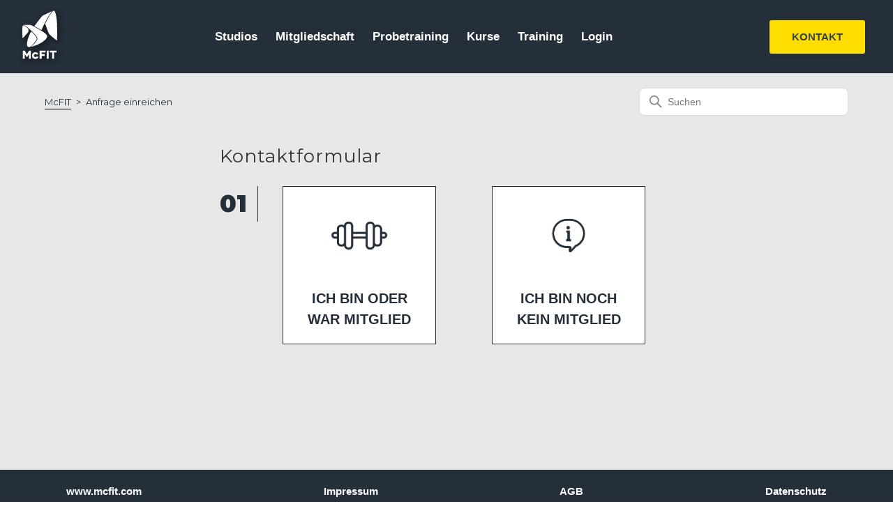

--- FILE ---
content_type: text/html; charset=utf-8
request_url: https://hilfe-at.mcfit.com/hc/de-at/requests/new?labels=VERTRAG,ANGEBOT,online,fehlermeldung,Cannot,read,property,beachbody,
body_size: 16516
content:
<!DOCTYPE html>
<html dir="ltr" lang="de-AT">
<head>
  <meta charset="utf-8" />
  <!-- v26878 -->


  <title>Anfrage einreichen &ndash; McFIT</title>

  

  <link href="https://hilfe-at.mcfit.com/hc/de-at/requests/new" rel="canonical">

  <link rel="stylesheet" href="//static.zdassets.com/hc/assets/application-f34d73e002337ab267a13449ad9d7955.css" media="all" id="stylesheet" />
  <link rel="stylesheet" type="text/css" href="/hc/theming_assets/10078417/360002523938/style.css?digest=36940566753041">

  <link rel="icon" type="image/x-icon" href="/hc/theming_assets/01J1A9BBS88H9JMXXFTQGDJXR6">

    

  <!-- Google Tag Manager -->
<script>(function(w,d,s,l,i){w[l]=w[l]||[];w[l].push({'gtm.start':
new Date().getTime(),event:'gtm.js'});var f=d.getElementsByTagName(s)[0],
j=d.createElement(s),dl=l!='dataLayer'?'&l='+l:'';j.async=true;j.src=
'https://www.googletagmanager.com/gtm.js?id='+i+dl;f.parentNode.insertBefore(j,f);
})(window,document,'script','dataLayer','GTM-T5H9WSX');</script>
<!-- End Google Tag Manager -->

<meta content="width=device-width, initial-scale=1.0" name="viewport" />
<link rel="stylesheet" href="https://unpkg.com/accordion-js@2.8.0/dist/accordion.min.css"> 
<script src="https://unpkg.com/accordion-js@2.8.0/dist/accordion.min.js"></script>
<link href="https://fonts.googleapis.com/css2?family=Montserrat:wght@300;400;700;900&display=swap" rel="stylesheet">
<script src="https://code.jquery.com/jquery-3.5.1.min.js" integrity="sha256-9/aliU8dGd2tb6OSsuzixeV4y/faTqgFtohetphbbj0=" crossorigin="anonymous"></script>
<script src="https://cdnjs.cloudflare.com/ajax/libs/lodash.js/4.17.20/lodash.core.js" integrity="sha512-8x6YTLa62u654TJu7Ihmx4R3jyILOJ90ONScxW95JbHDlazLP9164VVp4jKWdJcWeD5YjWZUOFvG3Kbh2D3S1A==" crossorigin="anonymous"></script>
<script src="https://cdn.jsdelivr.net/npm/custom-select@1.1.15/build/custom-select.min.js"></script>
<link rel="stylesheet" href="https://cdn.jsdelivr.net/npm/custom-select@1.1.15/build/custom-select.min.css">
<link rel="stylesheet" href="https://cdnjs.cloudflare.com/ajax/libs/rangeslider.js/2.3.3/rangeslider.min.css" integrity="sha512-Rp0yZ3NMh1xOUZ4VHYggmX4pq4ZJdpcOETH03qBD5qNDsqTBw1MzUnX0T5PcTJmr2mNTOmtbxsHaGwzjylNpHA==" crossorigin="anonymous" />
<script src="https://cdnjs.cloudflare.com/ajax/libs/rangeslider.js/2.3.3/rangeslider.min.js" integrity="sha512-BUlWdwDeJo24GIubM+z40xcj/pjw7RuULBkxOTc+0L9BaGwZPwiwtbiSVzv31qR7TWx7bs6OPTE5IyfLOorboQ==" crossorigin="anonymous"></script>


<!-- <link rel="stylesheet" type="text/css" href="/hc/theming_assets/01J1A9BAECP3Z3THBM4VJ7VMSZ" />
<link rel="stylesheet" type="text/css" href="/hc/theming_assets/01J1A9BA6CHN53NT5NJGA9B4JD" />
<script type="text/javascript" src="/hc/theming_assets/01J1A9B9GTYJHXFP9MXAEDJ9WF"></script> -->


<link rel="stylesheet" type="text/css" href="/hc/theming_assets/01J1A9BAB9S2NS2QMS75S4WPJ5" />
<script type="text/javascript" src="/hc/theming_assets/01J1A9BA7VD1NBSJ6SK25W97WA"></script>
<script type="text/javascript" src="/hc/theming_assets/01J1A9B9F10QD4104C36CF7YZN"></script>

<!-- <script type="text/javascript" src=""></script> -->

<link rel="stylesheet" href="/hc/theming_assets/01J1A9B9RB3P8GG1JNBA6NT2RX">
<link rel="stylesheet" href="/hc/theming_assets/01J1A9B9XBD0CGM8YBGJ7EFH6N">
<link rel="stylesheet" href="/hc/theming_assets/01J1A9BAEV0YVKRG5VEQPRDTT0">

<script src="/hc/theming_assets/01J1A9BA5QFFXAEY3S42AJM48M"></script>

<!-- <link rel="stylesheet" href="">
<link rel="stylesheet" href="">
<link rel="stylesheet" href="">
<script src=""></script> -->

<script type="text/javascript">
  if(window.location.href.indexOf("return_to=%2Fhc%2Frequests") > -1) {
  	location.href = 'https://www.mcfit.com/de/ueber-mcfitcom/kontaktformular/vielen-dank/';               
  }
</script>
  
</head>
<body class="">
  
  
  

  <a class="skip-navigation" tabindex="1" href="#main-content">Zum Hauptinhalt gehen</a>

<header class="header">
  <div class="logo">
      <a title="Home" href="/hc/de-at">
      
      <svg width="198px" height="274px" viewBox="0 0 198 274" version="1.1" xmlns="http://www.w3.org/2000/svg" xmlns:xlink="http://www.w3.org/1999/xlink">
        <g id="Page-1" stroke="none" stroke-width="1" fill="none" fill-rule="evenodd">
            <g id="Group-13" fill="#FEFEFE">
                <path d="M74.1299,235.649 C81.0649,235.649 87.4759,239.415 90.8619,245.483 L91.4959,246.621 L80.8789,249.295 L80.4749,248.819 C78.9519,247.013 76.6829,246.017 74.0879,246.017 C69.2899,246.017 65.5319,249.889 65.5319,254.833 C65.5319,259.692 69.2899,263.497 74.0879,263.497 C77.1349,263.497 79.6319,262.248 81.1219,259.985 L81.5089,259.391 L91.9429,261.969 L91.4119,263.076 C88.2429,269.695 81.4599,273.97 74.1299,273.97 C63.5699,273.97 54.9769,265.374 54.9769,254.807 C54.9769,244.242 63.5699,235.649 74.1299,235.649 Z M13.4881,227.0443 L25.9951,247.7083 L38.5011,227.0443 L48.8961,227.0443 L48.8961,272.9193 L38.1001,272.9193 L38.1001,245.6473 L28.8361,261.6143 L23.0551,261.6143 L13.7881,245.6473 L13.7881,272.9193 L2.8521,272.9193 L2.8521,227.0443 L13.4881,227.0443 Z M131.2318,227.0443 L131.2318,237.4183 L109.4308,237.4183 L109.4308,246.3233 L126.3588,246.3233 L126.3588,256.4623 L109.4308,256.4623 L109.4308,272.9183 L98.2368,272.9183 L98.2368,227.0443 L131.2318,227.0443 Z M149.724,227.044 L149.724,272.919 L138.438,272.919 L138.438,227.044 L149.724,227.044 Z M194.1611,227.0443 L194.1611,237.4183 L180.1061,237.4953 L180.1421,272.9183 L169.2211,272.9183 L169.2101,237.4183 L155.2791,237.4183 L155.2791,227.0443 L194.1611,227.0443 Z M50.3199,117.4795 L63.5039,130.9025 C64.3949,131.8165 65.2859,132.7305 66.1249,133.6455 C67.1219,134.7395 68.1719,135.9295 69.4289,137.3935 C71.8089,140.1735 73.8759,142.7135 75.7459,145.1565 C76.8739,146.6335 77.8269,147.9425 78.6599,149.1595 C79.1199,149.8315 79.5659,150.5095 79.9839,151.1865 L79.9839,151.1865 L80.5769,152.1885 C80.7159,152.4435 80.8539,152.7465 80.9859,153.0865 C81.4759,154.3535 81.7639,155.8225 81.8189,157.3325 C81.8719,158.7745 81.7119,160.2635 81.3459,161.7595 C81.0019,163.1635 80.4629,164.6005 79.7459,166.0305 C79.4069,166.7025 79.0219,167.3845 78.6059,168.0455 L78.6059,168.0455 L77.2439,170.1235 C75.3619,172.9495 73.4139,175.6915 71.4529,178.2765 C67.1269,183.9885 62.8429,188.9115 58.3549,193.3295 C55.5709,196.0865 53.2219,198.1975 50.9599,199.9755 C50.3159,200.4865 49.6579,200.9755 48.9859,201.4535 C48.3069,201.9395 47.6219,202.3985 46.9509,202.8175 C45.4739,203.7365 41.7909,205.7555 40.3889,206.3175 C40.3589,206.3285 40.2689,206.3615 40.1499,206.4045 C37.8479,206.5715 35.5219,206.4155 33.6899,205.7525 C31.0199,204.7865 29.1729,202.8565 28.0659,200.2735 C25.8999,195.2235 26.2889,186.8465 27.1929,180.3995 C28.9759,167.6875 32.6609,156.2955 36.7919,145.6435 C40.6529,135.6845 45.3569,126.3205 50.3199,117.4795 L50.3199,117.4795 Z M21.8989,80.5633564 C28.9679,80.5765 36.0539,80.6435 43.1119,80.7525 C44.7999,80.7935 46.4839,81.0655 48.1259,81.5155 C49.7739,81.9825 51.4279,82.5665 53.0359,83.2155 C56.2639,84.5175 59.3719,86.1365 62.4829,87.8055 L64.8229,89.0615 L66.0029,89.6835 L67.1419,90.2755 L71.7419,92.9225 L80.9499,98.2065 L99.3819,108.7425 L108.5999,114.0085 L109.1759,114.3375 L109.2279,114.3655 C109.2429,114.3765 109.2639,114.3885 109.2629,114.3885 L109.4029,114.4795 L109.6819,114.6585 L110.7969,115.3795 L113.0239,116.8185 C114.5079,117.7785 115.9849,118.7415 117.4529,119.7175 C120.3859,121.6705 123.2769,123.6715 126.0649,125.7925 C126.7599,126.3215 127.4549,126.8605 128.1319,127.4015 L129.1559,128.2295 L130.1659,129.0655 C131.4979,130.1855 132.7939,131.3445 133.9639,132.5695 C134.1029,132.7115 134.2689,132.8945 134.4049,133.0395 L134.8469,133.5245 C135.1399,133.8465 135.4279,134.1705 135.7109,134.4975 C136.2769,135.1485 136.8209,135.8105 137.3309,136.4895 C138.3499,137.8455 139.2369,139.2785 139.8769,140.7925 C140.5179,142.3035 140.9009,143.8975 140.9479,145.5045 C140.9729,146.3065 140.9159,147.1125 140.7819,147.9085 C140.7669,147.9995 140.7469,148.0915 140.7299,148.1815 C140.0819,151.0205 138.8459,153.5185 137.4229,155.7745 C133.1259,162.5905 127.0469,167.4875 120.8939,172.4985 C116.7549,175.8695 112.3079,178.9745 104.8999,183.2575 C78.8739,198.3005 55.1409,203.6715 46.5929,205.3515 C47.1619,205.0265 47.6579,204.7335 48.0089,204.5145 C48.7159,204.0735 49.4369,203.5915 50.1489,203.0815 C50.8449,202.5855 51.5319,202.0745 52.1989,201.5465 C52.4629,201.3385 52.7289,201.1255 52.9959,200.9085 C55.4819,199.1375 57.8739,197.2315 60.1459,195.1905 C65.1849,190.6125 69.7409,185.5255 73.9319,180.1755 C76.0239,177.4955 78.0279,174.7475 79.9509,171.9465 L80.6699,170.8905 L81.0239,170.3655 L81.3829,169.8165 C81.8559,169.0775 82.2989,168.3135 82.7009,167.5285 C83.5099,165.9575 84.1549,164.2875 84.5779,162.5505 C85.4249,159.0815 85.3799,155.3275 84.0569,151.8895 C83.8879,151.4605 83.6969,151.0355 83.4639,150.6095 L83.2929,150.3095 L83.1279,150.0265 L82.7899,149.4685 C82.3349,148.7295 81.8619,148.0095 81.3779,147.3005 C80.4089,145.8845 79.3979,144.5105 78.3649,143.1555 C76.2959,140.4495 74.1439,137.8245 71.9369,135.2455 C70.8319,133.9555 69.7159,132.6785 68.5659,131.4165 C68.2779,131.1015 67.9849,130.7835 67.6859,130.4705 L66.8019,129.5535 L65.0319,127.7355 L57.9309,120.5055 L54.3749,116.8975 L52.5959,115.0945 C51.9989,114.4845 51.3749,113.8805 50.7579,113.2965 C48.2759,110.9575 45.7379,108.7205 43.1889,106.4925 C41.9149,105.3805 40.6329,104.2775 39.3419,103.1835 L37.4059,101.5445 L36.4329,100.7315 L35.9439,100.3245 L35.6989,100.1235 L35.5759,100.0215 L35.5139,99.9705 L35.4819,99.9445 C35.4769,99.9395 35.4739,99.9375 35.4719,99.9365 L35.470025,99.935 C35.4719,99.9355 35.4779,99.9395 35.4619,99.9275 C34.8089,99.3205 34.1619,98.7485 33.5019,98.1735 C32.8289,97.5875 32.1509,97.0085 31.4639,96.4405 C30.0929,95.2995 28.6949,94.1935 27.2729,93.1165 C25.8459,92.0485 24.3959,91.0095 22.9209,90.0065 C21.4419,89.0085 19.9369,88.0475 18.3989,87.1385 C16.8639,86.2285 15.2959,85.3675 13.6829,84.5935 C13.3879,84.4515 13.0899,84.3165 12.7919,84.1805 C11.3759,83.4475 10.0559,82.8525 8.7909,82.3885 C7.9549,82.0855 6.5279,81.8405 5.2409,81.6645 C6.4219,80.9955 7.9789,80.8665 9.9859,80.7865 C11.5329,80.7235 13.5069,80.6555 15.7179,80.5825 C17.7769,80.5665 19.8379,80.5633564 21.8989,80.5633564 Z M176.4189,0.0825 C177.1879,-0.0295 177.9899,-0.0385 178.8189,0.1255 C180.3519,0.4295 181.6059,1.3325 182.6009,2.4035 C184.5319,4.4835 185.9129,7.3425 187.0119,10.1595 C189.3099,16.0455 190.8199,22.7005 192.0529,29.4525 C195.8209,50.0985 197.4969,72.7415 197.6279,96.7825 C197.6709,104.6485 197.8219,112.8185 197.820905,120.9225 C197.8199,128.9085 197.4149,156.9095 196.9979,162.6585 C196.8109,165.2335 196.8989,169.2035 194.1859,168.0875 C193.1829,167.6745 192.1219,166.8485 191.1319,166.0995 C190.1499,165.3565 170.0429,148.6795 161.0789,140.6995 C157.6449,137.6435 153.3109,134.6365 150.9959,130.5685 C149.7759,128.4265 148.8709,125.9515 147.9409,123.5395 C141.5629,106.9785 135.3469,90.2395 129.5109,73.3695 L129.5109,73.3695 L129.5999,73.1955 L130.0549,72.3005 L130.5269,71.3995 L131.4749,69.5975 L139.0789,55.1925 C141.6139,50.3915 144.1669,45.6005 146.7319,40.8205 C147.9389,38.5865 149.1549,36.3575 150.3999,34.1535 C150.5709,33.8625 150.7409,33.5725 150.9129,33.2825 C151.2589,32.6995 151.6079,32.1185 151.9639,31.5405 L151.9639,31.5405 L153.6969,28.7305 C154.1869,27.9355 154.6769,27.1395 155.1769,26.3445 C158.3319,21.2735 161.3179,16.8735 164.3059,12.8935 C165.1409,11.7845 165.9799,10.7065 166.7989,9.6895 C167.2229,9.1645 167.6539,8.6465 168.0939,8.1295 C168.5249,7.6145 168.9669,7.1075 169.4159,6.6075 C169.8659,6.1075 170.3259,5.6195 170.7949,5.1365 C171.2589,4.6575 171.7319,4.1905 172.2249,3.7365 C172.4329,3.5445 173.0739,2.9155 173.8739,2.1325 C174.3899,1.6275 175.0679,0.9615 175.7409,0.3075 C175.7679,0.2975 175.7929,0.2835 175.8189,0.2735 C176.0179,0.2005 176.2179,0.1385 176.4189,0.0825 Z M3.4949,83.4645 C5.3369,83.6665 7.2709,83.9645 8.1059,84.2675 C9.5369,84.7925 11.0479,85.4915 12.7259,86.4045 C14.1409,87.1765 15.5849,88.0555 17.1379,89.0895 C18.5089,90.0085 19.8919,91.0015 21.3689,92.1265 C22.7119,93.1435 24.0869,94.2365 25.4589,95.3795 C26.7349,96.4315 28.0379,97.5445 29.4389,98.7785 C30.4569,99.6785 33.2099,102.2425 34.3389,103.2975 C34.3599,105.4295 34.4079,109.4235 34.4649,111.4705 C34.5669,115.1365 34.9109,118.8575 33.4469,121.1645 C32.7749,122.2225 31.8759,123.1825 31.0229,124.1695 C25.0569,131.0735 7.9409,150.1045 5.2839,152.9155 C4.5749,153.6645 2.2609,156.5295 1.5509,154.3695 C1.1059,153.0155 1.0719,151.2205 0.9699,149.5705 C0.24274,137.87616 0.0169088,112.657467 0.00063688,111.60069 L-0.0001,111.5665 C0.1899,102.3125 0.1159,93.5625 2.1809,86.5545 C2.5239,85.3875 2.9519,84.3385 3.4949,83.4645 Z M169.4109,2.7145 C169.0559,3.0535 168.6979,3.3925 168.3579,3.7445 C167.8729,4.2445 167.3959,4.7515 166.9299,5.2695 C166.4649,5.7855 166.0089,6.3105 165.5649,6.8385 C165.1189,7.3655 164.6759,7.8965 164.2419,8.4345 C163.4079,9.4685 162.5559,10.5635 161.7069,11.6915 C158.6839,15.7205 155.6649,20.1675 152.4819,25.2825 C151.9809,26.0795 151.4869,26.8815 150.9939,27.6825 L150.9939,27.6825 L149.2619,30.4915 C148.8989,31.0795 148.5439,31.6695 148.1919,32.2615 C146.7669,34.6645 145.3849,37.0935 144.1059,39.3595 C141.5529,43.8725 139.1109,48.3415 136.2299,53.6665 C133.9349,57.9365 131.2289,62.9865 128.5629,68.0645 L128.5629,68.0645 L124.8199,75.3425 C123.5929,77.7695 122.3709,80.2025 121.1619,82.6445 C118.5509,87.9355 116.2669,92.7805 114.1799,97.4565 C112.2919,101.6905 110.5019,106.0045 108.8539,110.2955 L108.8539,110.2955 L73.3389,90.1655 L68.8929,87.4985 C77.2119,75.6825 102.0669,41.9295 109.5029,33.9605 C111.4879,31.8315 113.5189,29.8285 115.7069,28.0465 C117.9389,26.2295 120.6499,24.9195 123.4629,23.6355 C134.7609,18.4755 159.3309,7.2165 169.4109,2.7145 Z" id="mcfit-logo"></path>
            </g>
        </g>
    </svg>
    </a>
  </div>
  <ul class="main-nav-wrapper" >
    <li>
    	<a href="https://www.mcfit.com/at/studios/studiosuche/" target="_self">
        Studios
      </a>
    </li>
    <li>
    	<a href="https://www.mcfit.com/at/mitgliedschaft/" target="_self">
        Mitgliedschaft
      </a>
    </li>
    <li>
    	<a href="https://www.mcfit.com/at/probetraining/" target="_self">
        Probetraining
      </a>
    </li>
    <li>
    	<a href="https://www.mcfit.com/at/kurse/kursangebote/" target="_self">
        Kurse
      </a>
    </li>
    <li>
    	<a href="https://www.mcfit.com/at/training/" target="_self">
        Training
      </a>
    </li>
        <li>
    	<a href="https://my.mcfit.com" target="_self">
        Login
      </a>
    </li>

  </ul>
  <div class="nav-wrapper">
    
    <nav class="user-nav" id="user-nav">
      <a href="/hc/de-at/requests/new" class="fill-button" role="button" >
        KONTAKT
      </a>
    </nav>
  </div>
  <a href="#" class="header__mobile-menu-btn" ></a>
</header>

  <main role="main">
    <div class="container-divider"></div>
<div class="container">
  <nav class="sub-nav">
    <ol class="breadcrumbs">
  
    <li title="McFIT">
      
        <a href="/hc/de-at">McFIT</a>
      
    </li>
  
    <li title="Anfrage einreichen">
      
        Anfrage einreichen
      
    </li>
  
</ol>

    <div class="search-container">
      <svg xmlns="http://www.w3.org/2000/svg" width="12" height="12" focusable="false" viewBox="0 0 12 12" class="search-icon">
        <circle cx="4.5" cy="4.5" r="4" fill="none" stroke="currentColor"/>
        <path stroke="currentColor" stroke-linecap="round" d="M11 11L7.5 7.5"/>
      </svg>
      <form role="search" class="search" data-search="" action="/hc/de-at/search" accept-charset="UTF-8" method="get"><input type="hidden" name="utf8" value="&#x2713;" autocomplete="off" /><input type="search" name="query" id="query" placeholder="Suchen" aria-label="Suchen" /></form>
    </div>
  </nav>
  
  <div class="steps-wrap" >
    <h2 class="steps-headline" > Kontaktformular </h2>
    
    <div class="stepbox-1 step" style="display: none;" >
    </div>
    
    <div class="stepbox-2 step" data-num="02" style="display: none;" >
    </div>
  
    <div class="step-article" >
      <div class="step-article__wrap" style="display: none;" >
        <h2 class="step-article__title" ></h2>
        <div class="step-article__body article-body" ></div>
        
        <div class="step-article__voting" >
          <span class="article-votes-question" id="article-votes-label">Ist dein Anliegen gelöst?</span>
          <div class="article-votes-controls" role="group" aria-labelledby="article-votes-label">
              <button type="button" class="button article-vote article-vote-up" aria-label="Dieser Beitrag war hilfreich" aria-pressed="false">Ja</button>
              <button type="button" class="button article-vote article-vote-down" aria-label="Dieser Beitrag war nicht hilfreich" aria-pressed="false">Kontakt</button>
            </div>
        </div>
      </div>
      
      <div class="form">
        <form id="new_request" class="request-form" data-form="" data-form-type="request" action="/hc/de-at/requests" accept-charset="UTF-8" method="post"><input type="hidden" name="utf8" value="&#x2713;" autocomplete="off" />



  

  <div class="form-field select optional request_ticket_form_id"><label for="request_issue_type_select">Wählen Sie unten die Art der Anfrage aus</label>
<select name="request[ticket_form_id]" id="request_issue_type_select" aria-label="Wählen Sie unten die Art der Anfrage aus" autofocus="autofocus"><option data-url="https://hilfe-at.mcfit.com/hc/de-at/requests/new" value="-">-</option>
<option data-url="https://hilfe-at.mcfit.com/hc/de-at/requests/new?ticket_form_id=1900000145833" value="1900000145833">Agentenformular MGV</option>
<option data-url="https://hilfe-at.mcfit.com/hc/de-at/requests/new?ticket_form_id=13313533157521" value="13313533157521">Kontaktformular</option></select></div>

  

  

  

  

  

  

  

  

</form>





      </div>
    </div>
  </div>

<!--   <h1>
    Anfrage einreichen
    <span class="follow-up-hint">
      
    </span>
  </h1> -->
</div>
<div id="dtBox"></div>

<script>
const store = create((set, get) => ({
  step: 0,
  form_data: null ,
  root: null ,
  articles: [],
  attachments_required: null,
  reset: () => {
    set({ current_step: null })
  }
}))  

const lpad = (d) => (`0${d}`).slice(-2);
  
function updField(field_id, value) {
  try {
    let input = document.querySelector(`#request_custom_fields_${field_id}`)
    input.value = value
    let evt = document.createEvent("HTMLEvents")
    evt.initEvent("change", false, true)
    input.dispatchEvent(evt)
  } catch (error) {console.warn(error)}
}

const formInfos = () => new Promise((res, rej) => {
    fetch(`/api/v2/ticket_forms.json`)
    .then(resp => resp.json())
    .then(resp => {
        const form = resp.ticket_forms.find(form => form.id.toString() === '13313533157521')
  
        
        try {
          let nestys = $('.form-field[class*=custom_fields] .nesty-input').get()
          
          let first_steps = nestys.filter(n => n.parentNode.querySelector('label').innerText.toLowerCase().includes('headline') )
          
          first_steps = first_steps.map(n => {
            const field_name = n.parentNode.querySelector('label').innerText.replace('(optional)', '')
            const input = n.parentNode.querySelector('input')
            const id = input.id.match(/\d+/).shift()
            const nice_name = (() => {
              let h = field_name.indexOf('Headline')
              return field_name.substring( h + ('Headline').length ).trim()
            })();
        
            let options = input.getAttribute('data-tagger')
            try {
              options = JSON.parse(options)
              options = options.filter(opt => opt.value !== "")
            } catch (error) {}
          
            return { label: nice_name, id, options }
          })
          
          form.first_steps = first_steps
          
        } catch (error) {console.warn(error)}
  
        try {
          let nestys = $('.form-field[class*=custom_fields] .nesty-input').get()

          let root = nestys.filter(n => n.parentNode.querySelector('label').innerText.toLowerCase().includes('root') ).shift()

          root = (_ => {
            const input = root.parentNode.querySelector('input')
            const id = input.id.match(/\d+/).shift()

            let options = input.getAttribute('data-tagger')
            try {
              options = JSON.parse(options)
              options = options.filter(opt => opt.value !== "")
            } catch (error) {}

            return { id, options }
          })()

          form.root_data = root
        } catch (error) {
          console.log(error)
        }
      
        res(form)
    })
    .catch(err => {
        console.warn(err)
        rej(err)
    })
})

function showFirstSteps() {
  let images = [ "/hc/theming_assets/01J1A9B93TMY9VG3N29AZWP9C7", "/hc/theming_assets/01J1A9B91W95316SKX4H7KYDH9" ]
  const form_data = store.getState().form_data
  
  const wrap = document.querySelector('.steps-wrap .stepbox-1')
  form_data.root_data.options.map(step => {
  	
  	const field = form_data.end_user_conditions.find(i => i.parent_field_id.toString() === form_data.root_data.id && i.value === step.value).child_fields[0].id
  	const elWrap = document.createElement('div')
    const el = document.createElement('a')
    el.classList.add('step-initial')
    el.href = "#"
    el.setAttribute('data-field', field)
  	el.setAttribute('data-value', step.value)
    const name = document.createElement('span')
    name.innerText = step.label
    try {
      let image = document.createElement('img')
      image.src = images.shift()
      el.appendChild(image)
    } catch (error) { console.warn(error) }
  
    el.appendChild(name)
    el.addEventListener('click', firstStepClick)
    elWrap.appendChild(el)
    
    wrap.appendChild(elWrap)
  })
  
  $('.stepbox-1').show()
}

function firstStepClick(ev) {
  ev.preventDefault()
  const next_root = this.getAttribute('data-field')
  const step = store.getState().step
  const root = store.getState().root
  cleanupArticleAndForm()
  
  $('.stepbox').get().map(box => {
      try {
        $(box).find('[data-field]').get().map(f => {
            let id = f.getAttribute('data-field')
            $(`#request_custom_fields_${id}`).val(null)
          })
      } catch (err) {}
      $(box).remove()
  })
  $('.stepbox-2').hide()
  if ( step > 0 && root === next_root ) {
    return store.setState({ step: 0, root: null })
  }
  store.setState({step: 1, root: next_root})
}
  
function isAStep(field_id) {
  let field = document.querySelector(`.request_custom_fields_${field_id}`)
  let label = field.querySelector('label')
  let name = label.innerText.replace('(optional)', '')
  
  if ( name.toLowerCase().includes('dropdown') ) {
    return true
  }
  
  if ( name.toLowerCase().includes('substep') ) {
    return true
  }
  
  return false
}

function subStepsClick(ev) {
  ev.preventDefault()
  const option = this
  const field = parseInt(this.getAttribute('data-field'))
  const selected = this.getAttribute('data-value')
  
  const form_data = store.getState().form_data
  
  $(option).siblings('.selected').removeClass('selected')
  option.classList.add('selected')
  updField( field, selected )
  
  let next = form_data.end_user_conditions.find(i => i.parent_field_id === field && i.value === selected)
  
  ;(function () {
    let current = parseInt($(option).closest('.stepbox').attr('data-num')) || 2
    
    $(`.stepbox`).get().map(box => {
      if ( parseInt(box.getAttribute('data-num')) > current ) {
        try {
          $(box).find('[data-field]').get().map(f => {
              let id = f.getAttribute('data-field')
              $(`#request_custom_fields_${id}`).val(null)
          })
        } catch (error) {}
        $(box).remove()
      }
    })
  })();
  
  cleanupArticleAndForm()
  
  if ( next === undefined ) {
    stepSearchArticles(selected)
    return
  }
  
  if ( !isAStep(next.child_fields[0].id) ) {
    return stepSearchArticles(selected)
  }
  
  return appendSubstep(next.child_fields[0].id)
}

function appendSubstep(field_id) {
  let field = document.querySelector(`.request_custom_fields_${field_id}`)
  let label = field.querySelector('label')
  let name = label.innerText.replace('(optional)', '')
  
  if ( name.toLowerCase().includes('dropdown') ) {
    return appendDropdownStep(field_id)
  }
  
  const nice_name = name.substring( name.toLowerCase().indexOf('substep') + ('substep').length ).trim()
  const input = field.querySelector('input')
  let options = input.getAttribute('data-tagger')
  try {
    options = JSON.parse(options)
    options = options.filter(opt => opt.value !== "")
  } catch (error) {}
  

  const boxes = document.querySelectorAll('.step')
  const wrap = document.createElement('div')
  wrap.classList.add('stepbox')
  wrap.classList.add('step')
  
  wrap.setAttribute('data-num', lpad(boxes.length + 1))
  document.querySelector('.steps-wrap').insertBefore(wrap, document.querySelector('.step-article'))


  const content = document.createElement('div')
  content.classList.add('step-list')
  options.map(opt => {
    const option = document.createElement('a')
    option.href = '#'
  
    if ( opt.label.includes('(attachments-required)') ) {
      opt.label = opt.label.replace('(attachments-required)', '')
      option.addEventListener('click', function () {
        store.setState({ attachments_required: { id: field_id, val: opt.value } })
      })
    }
  
    option.innerText = opt.label
    option.classList.add('step-list__item')
    option.setAttribute('data-field', field_id)
    option.setAttribute('data-value', opt.value)
    option.addEventListener('click', subStepsClick)
    content.appendChild(option)
  })

  wrap.appendChild(content)
  window.scrollTo({top: wrap.offsetTop, behavior: 'smooth'})
}

function appendDropdownStep(field_id) {
  let field = document.querySelector(`.request_custom_fields_${field_id}`)
  let label = field.querySelector('label')
  let name = label.innerText.replace('(optional)', '')
  const nice_name = name.substring( name.toLowerCase().indexOf('dropdown') + ('dropdown').length ).trim()
  const input = field.querySelector('input')
  let options = input.getAttribute('data-tagger')
  try {
    options = JSON.parse(options)
    options = options.filter(opt => opt.value !== "")
  } catch (error) {}
  

  const boxes = document.querySelectorAll('.step')
  const wrap = document.createElement('div')
  wrap.classList.add('stepbox')
  wrap.classList.add('step')
  wrap.classList.add('nonum')
  wrap.setAttribute('data-num', lpad(boxes.length + 1))
  document.querySelector('.steps-wrap').insertBefore(wrap, document.querySelector('.step-article'))

  const content = document.createElement('div')
  content.classList.add('step-select-wrap')
  let sellabel = document.createElement('p')
  sellabel.innerText = nice_name
  content.appendChild(sellabel)
  const sel = document.createElement('select')
  sel.classList.add('step-select')
  sel.id = `selectstep${field_id}`
  sel.setAttribute('data-field', field_id)
  let defOpt = document.createElement('option')
  defOpt.innerText = 'Bitte auswählen'
  defOpt.value = ''
  sel.appendChild(defOpt)
  options.map(opt => {
    const option = document.createElement('option')
  
    if ( opt.label.includes('(attachments-required)') ) {
      opt.label = opt.label.replace('(attachments-required)', '')
      store.setState({ attachments_required: { id: field_id, val: opt.value } })
    }
  
    option.innerText = opt.label
    option.value = opt.value
    option.setAttribute('data-value', opt.value)
    option.addEventListener('click', subStepsClick);
    sel.appendChild(option)
  })
  content.appendChild(sel)
  customSelect(sel)
  wrap.appendChild(content)
  window.scrollTo({top: wrap.offsetTop, behavior: 'smooth'})
  
  sel.addEventListener('change', function (ev) {
    const select = this
    if ( this.customSelect.value === '' ) {
      ;(function () {
      let current = parseInt($(select).closest('.stepbox').attr('data-num')) || 2
      $(`.stepbox`).get().map(box => {
        if ( parseInt(box.getAttribute('data-num')) > current ) {
          try {
            $(box).find('[data-field]').get().map(f => {
              let id = f.getAttribute('data-field')
              $(`#request_custom_fields_${id}`).val(null)
            })
          } catch (error) {}
          $(box).remove()
        }
      })
      })();
      cleanupArticleAndForm()
      return
    }
    
    const field = parseInt(this.getAttribute('data-field'))
    const selected = this.customSelect.value

    updField( field, selected )
    const form_data = store.getState().form_data
  
    let next = form_data.end_user_conditions.find(i => i.parent_field_id === field && i.value === selected)

    ;(function () {
      let current = parseInt($(select).closest('.stepbox').attr('data-num')) || 2
      $(`.stepbox`).get().map(box => {
        if ( parseInt(box.getAttribute('data-num')) > current ) {
          $(box).remove()
        }
      })
    })();
  
    cleanupArticleAndForm()

    if ( next === undefined ) {
      stepSearchArticles(selected)
      return
    }
  
    if ( !isAStep(next.child_fields[0].id) ) {
      return stepSearchArticles(selected)
    }

    return appendSubstep(next.child_fields[0].id)
  }) // \select change
}
  
function stepSearchArticles (last_step_value) {
  fetch(`/api/v2/help_center/${getLang().toLowerCase()}/articles.json?label_names=${last_step_value}`)
  .then(function (response) { return response.json() })
  .then(function (response) {
    if ( response.count === 0 ) {
      return showForm()
    }
    let articles = response.articles.map(article => ({...article, step_label: last_step_value}))
    try {
    articles = articles.map(article => {
        let poslabel = `${last_step_value}_1`
        article.label_names.forEach(label => {
          if ( label.includes(last_step_value) && label !== last_step_value ) {
            poslabel = label
          }
        })
  
        article._position = parseInt( poslabel.substring(last_step_value.length + 1) )
        return article
      }).sort((a, b) => a._position - b._position)
    } catch (error) { console.warn(error) }
  
    store.setState({ articles: articles })
    return processArticles()
  })
  .catch(function (error) {
    console.warn(error)
  })
}

function processArticles() {
  const articles = store.getState().articles
  if ( articles.length === 0 ) {
    return showForm()
  }
  
  const article = articles.shift()
  
  document.querySelector('.step-article__title').innerText = article.title
  document.querySelector('.step-article__body').innerHTML = article.body
  $('.step-article__wrap').attr('data-article-id', article.id).show()
  
  $('.article-vote').attr('aria-pressed', 'false')
  if ( article.label_names.includes('noform') ) {
    $('.step-article__voting').hide()
  }
  
  if ( article.label_names.includes('anti-noform') ) {
    $('.step-article__voting').hide()
    showForm()
  }
  
  window.scrollTo({ top: document.querySelector('.step-article__wrap').offsetTop - 100, behavior: 'smooth' })
  
  store.setState({ articles: articles })
}
  
function cleanupArticleAndForm() {
  $('.step-article__wrap').hide()
  $('.step-article__voting').show()
  $('.article-vote-up-comment').remove()
  document.querySelector('.step-article__title').innerText = ''
  document.querySelector('.step-article__body').innerHTML = ''
  hideForm()
}


function articleVoteDown() {
  $('.article-vote-up-comment').remove()
  
  this.setAttribute('aria-pressed', 'true')
  document.querySelector('.article-vote-up').setAttribute('aria-pressed', 'false')
  
  if ( store.getState().articles.length === 0 && this.getAttribute('data-noform') ) {
    return;
  }
  
  processArticles()
}
  
function showForm() {
  try {
  
    // if cancellation request description is no longer required
  	let description = document.querySelector(".request_description textarea");
    if(document.querySelector('.step-list__item.selected[data-value="__dc.tf_kuendigung_einreichen__"]')){
      description.value = " ";
    } 
  	  
  	let steps = document.querySelectorAll('.steps-wrap .step')
  	let last = steps[steps.length-1]
  	let last_text = ''
  	if ( last.classList.contains('nonum') ) {
  		if(last.querySelector('.custom-select-opener'))
  			last_text = last.querySelector('.custom-select-opener').innerText
  	} else {
  		if(last.querySelector('.custom-select-opener'))
  			last_text = last.querySelector('.step-list__item.selected').innerText
  	}
  	
  	let prev_text;
  		if(steps[steps.length-2].querySelector('.step-list__item.selected'))
  			prev_text= steps[steps.length-2].querySelector('.step-list__item.selected').innerText;
  
  	if ( document.querySelector('.step-article__wrap').style.display !== 'none' ) {
  		insertTopic( `${prev_text}: ${last_text}` )
  	}
  } catch(error) {
  	console.log(error)
  }
  $("#new_request .error").removeClass('error')
  $('#new_request .request_ticket_form_id').hide()
  $('#new_request .form-field').get().forEach(el => {
    let label = el.querySelector('label')
  
    if ( label.innerText.indexOf('Root') !== -1 ) {
      $(el).hide()
    }
  
    if ( label.innerText.indexOf('Headline') !== -1 ) {
      $(el).hide()
    }
    
    if ( label.innerText.indexOf('Substep') !== -1 ) {
      $(el).hide()
    }
  
    if ( label.innerText.indexOf('Dropdown') !== -1 ) {
      $(el).hide()
    }
  
    if ( label.innerText.indexOf('Rating') !== -1 ) {
      $(el).find('input, a').hide()
      $(el).append(`
        <input min="0" max="10" step="1" value="5" rating type="range" />
      `)
      updField( el.querySelector('input:not([rating])').id.replace(/[^0-9]/g, ""), 5)
      $(el).find('input[rating]').rangeslider({polyfill: false,
        onSlide: function(position, value) {
          
          let handle = el.querySelector('.rangeslider__handle:not(.start):not(.end)')
          if ( !handle.children.length ) {
            $(handle).append('<span></span>')
          }
          handle.children[0].innerText = value
          updField( el.querySelector('input:not([rating])').id.replace(/[^0-9]/g, ""), value)
        }
      })
      $(el.querySelector('.rangeslider__handle:not(.start):not(.end)')).append('<span>5</span>')
      /* $(el).find('input[rating]').on('change', function (ev) {
        updField( el.querySelector('input:not([rating])').id.replace(/[^0-9]/g, ""), this.value)
        let handle = el.querySelector('.rangeslider__handle:not(.start):not(.end)')
        if ( !handle.children.length ) {
          $(handle).append('<span></span>')
        }
        handle.children[0].innerText = this.value
      }) */
      label.innerText = label.innerText.substring( label.innerText.indexOf('Rating') + 'Rating'.length ).replace('(optional)', '')
      $(el).find('.rangeslider').prepend(`<div class="rangeslider__handle start" style="left: 0px;"><span>0</span></div>`)
      $(el).find('.rangeslider').prepend(`<div class="rangeslider__handle end" style="right: 0px;"><span>10</span></div>`)
      
    } // \rating field
  })
  
  // request_subject
  try {
    let subject = document.querySelector('#request_subject')
    subject.value = document.querySelector(`.step-initial[data-field="${store.getState().root}"] span`).innerText
    subject.value = subject.value + ' / ' + document.querySelector('.stepbox-2 .step-list__item.selected').innerText
  } catch (error) {}
  
  ////
  let values = {}
  $('#new_request .form-field').get().forEach(el => {
    let label = el.querySelector('label')
    if ( label.innerText.indexOf('Headline') !== -1 || 
        label.innerText.indexOf('Substep') !== -1 || 
        label.innerText.indexOf('Dropdown') !== -1 ) {
  
      let val = $(el).find('input').val()
      if ( val !== '' ) {
        let id = $(el).find('input').get(0).id.replace(/\D/g,'')
        values[id] = val
      }
    }
  })
  
  const conditions = store.getState().form_data.end_user_conditions
  for ( const field_id in values ) {
    for ( const condition of conditions ) {
      if ( condition.parent_field_id.toString() === field_id  && values[field_id] === condition.value ) {
        condition.child_fields.map(child_field => {
          if ( !isAStep(child_field.id) ) {
            $(`.request_custom_fields_${child_field.id}`).show()
          }
        })
      }
    }
  }
  ////
  
  let upload_label = document.querySelector('#upload-dropzone').parentElement.querySelector('label')
  upload_label.innerText = upload_label.innerText.replace('(optional)', '')
  
  try {
    $('#new_request input[disabled]').get().map(i => i.parentElement).map(el => {
      el.removeAttribute('style')
      el.setAttribute('hidden', '')
    })
  
    $('#new_request .form-field.optional .nesty-input').get().map(el => el.parentElement).map(el => {
      el.removeAttribute('style')
      //el.setAttribute('hidden', '')
    })
  
    if(document.querySelector('.request_custom_fields_360011436317')){
        document.querySelector('.request_custom_fields_360011436317').style.display = "block";
    }
  
  } catch (error) {
  
  }
  
  
  if ( HelpCenter.user.role !== 'anonymous' ) {
    store.getState().so_fields.map(field_id => {
      try {
        document.querySelector(`.request_custom_fields_${field_id}`).style = "display: none;"
      } catch(error) {}
    })
  }
  
  try {
  	document.querySelectorAll('#new_request .datepicker').forEach(el => {
  		let inp = el.parentElement.querySelector('input[data-datepicker]')
 			//inp.removeAttribute('readonly')
  		inp.removeAttribute('style')
  		inp.setAttribute('data-field', 'date')
  		el.remove()
  	})
  } catch (error) {};
  
   try {
  	document.querySelectorAll('#new_request input[type="date"]').forEach(el => {
  		el.type = 'text'
  		el.setAttribute('readonly', 'readonly')
  	})
  } catch (error) {};
  
  $('.step-article .form').show() 
  window.scrollTo({top: document.querySelector('.step-article .form').offsetTop - 50, behavior: 'smooth'})
}
  
function hideForm() {
  try {
  	document.querySelector('h2.form-topic').remove()
  } catch (error) {}
  $('.step-article .form').hide()
}

function setField(id, val) {
  try {
  	document.querySelector(`#request_custom_fields_${id}`).value = val
  } catch(error) {}
}

function prefillFields(dropdown_labels) {
   console.log(dropdown_labels)
  
  for (let artlabel of dropdown_labels) {
  
  	let input = document.querySelector(`input[data-tagger*='${artlabel}']`)
  	if (!input) {
  		continue
  	}
  
  	let target_field_id = parseInt(input.id.split('_').pop())
  	let conditions = store.getState().form_data.end_user_conditions
  
  	let fill_values = [{
  		id: target_field_id,
  		value: artlabel
  	}]
    
  	function findthings(id) {
  		let parent = null
  		for (let condition of conditions) {
        parent = condition.child_fields.find( f => f.id === id )
  
        if (parent) {
  				parent = condition
          break
        }
      }
  
  		if ( parent ) {
  			fill_values.push({
  				id: parent.parent_field_id,
  				value: parent.value
  			})
  			findthings(parent.parent_field_id)
  		}
  	}
  	
  	findthings(target_field_id)
  	
  	fill_values.reverse().forEach(field => {
  		//console.log('set ', field)
  		if(document.querySelector(`[data-value*="${field.value}"]`)) {
    		document.querySelector(`[data-value*="${field.value}"]`).click()
  		}
  	})
  
  	document.querySelector('button.article-vote-down').click()
  	setTimeout(function () {
  		window.scrollTo({top: document.querySelector('form#new_request').offsetTop - 250, behavior: 'smooth'})
  	}, 500)
  	break
  }
}

document.addEventListener('DOMContentLoaded', async function() {
    
  try {
    let params = new URLSearchParams(window.location.search)
    if (window.location.href.indexOf("new") > -1 && params.get('ticket_form_id') !== '13313533157521') {
      params.set('ticket_form_id', '13313533157521')
      window.location.search = params.toString()
    }
    	
  	let labels = params.get('labels')
  	if ( labels !== null ) {
  		labels = labels.split(',').map(l => l.trim()).filter(l => l !== '')
  		store.setState({
  			prefill_labels: labels
  		})
  	}
  } catch (err) {}
  
  store.setState({
    form_data: await formInfos(),
  	so_fields: ("").trim().split(",").map(i => i.trim()).filter(String)
  })
  
  $( ".datepicker" ).each(function( index ) {});
  
  $('[data-datepicker], input[type="date"]').Zebra_DatePicker({
  	enabled_ampm:false,
		enabled_hours:false,
		enabled_minutes:false,
  	format:'Y-m-d',
  	open_on_focus:true,
  	view:'years',
		months: ['Januar','Februar','März','April','Mai','Juni','Juli','August','September','Oktober','November','Dezember'],
  	days: ['Sonntag','Montag','Dienstag','Mittwoch','Donnerstag','Freitag','Samstag'],
  	show_select_today: 'Heute',
  	lang_clear_date:'Datum löschen'
  });
  
  showFirstSteps()
  
  // article-referrer prefill
  ;setTimeout(function () {
  	let state = store.getState()
  	if ( state.prefill_labels ) {
  		prefillFields(state.prefill_labels)
  	}
  }, 300);
  // \0 article-referrer prefill
  
  try {
    const invalidInputs = Array.from(document.querySelectorAll('.form-field.error'));    
    invalidInputs.sort((a, b) => a.getBoundingClientRect().top - b.getBoundingClientRect().top);       
    invalidInputs[0].scrollIntoView({ block: 'center', behavior: 'smooth' });
  } catch (error) {
  	console.warn('jump to invalid inputs error: ', error)
  }
  
  store.subscribe((root, prev) => {
    const form_data = store.getState().form_data
		
    if ( root === null ) {
  		updField( store.getState().form_data.root_data.id, "" )
      return document.querySelector('.stepbox-2').innerHTML = ''
    }
    
  
    if ( root !== prev ) {
      if ( prev ) {
        $(`#request_custom_fields_${prev}`).val(null)
      }
  		
      document.querySelector('.stepbox-2').innerHTML = ''
    }
  
  	updField( store.getState().form_data.root_data.id, 
  		document.querySelector(`.step-initial[data-field="${root}"]`).getAttribute('data-value')
  	)
    
    const step = form_data.first_steps.find(i => i.id === root)
    const wrap = document.querySelector('.stepbox-2')
    
  
    const content = document.createElement('div')
    content.classList.add('step-list')
    step.options.map(opt => {
      const option = document.createElement('a')
      option.href = '#'
      option.innerText = opt.label
      option.classList.add('step-list__item')
      option.setAttribute('data-field', root)
      option.setAttribute('data-value', opt.value)
      option.addEventListener('click', subStepsClick);
      content.appendChild(option)
    })
  
    wrap.appendChild(content)
    //$(content).slideDown(200)
    $(wrap).show()
    
  }, st => st.root)
  
  
  document.querySelector('.article-vote-down').addEventListener('click', articleVoteDown)
  document.querySelector('.article-vote-up').addEventListener('click', function () {
    document.querySelector('.article-vote-down').setAttribute('aria-pressed', 'false')
    this.setAttribute('aria-pressed', 'true')
    let votewrap = document.querySelector('.step-article__voting')
    $(votewrap.parentElement).append(`<p class="article-vote-up-comment" >Super. Wir freuen uns, dass wir dir so schnell helfen konnten.</p>`)
  })
  
  $('#new_request .form-field p').get().map(hint => {
    if ( !hint.innerText.toLowerCase().includes('regex') ) {
      return
    }
    let buf = hint.innerText
    hint.innerText = buf.substring(0, buf.indexOf('Regex('))
    buf = buf.substring(buf.indexOf('Regex(') + 'Regex('.length, buf.length - 1)
  
    let input = hint.parentElement.querySelector('input')
    
    input.setAttribute('data-regex', buf)
  })
  
  document.addEventListener('click', function (ev) {
    if ( ev.target.type !== 'submit' ) {
      return
    }
  
  	let errors = false;
  
    let attachments_required = store.getState().attachments_required;
      if ( attachments_required ) {
        if ( document.querySelector(`#request_custom_fields_${attachments_required.id}`).value === attachments_required.val ) {
          if ( document.querySelector(`#request-attachments-pool`).children.length === 0 ) {
            document.querySelector(`#upload-dropzone`).parentElement.classList.add('error');
            errors = true
          }
        }
      }
  		  
  		if(document.querySelectorAll('#request-attachments-pool li').length > 0) {
  			errors = false;
  		}

      if (errors) {
        ev.preventDefault()
        ev.stopImmediatePropagation();
      }
  })

  
  styleErrors();
  
  if (window.location.href.indexOf("new") == -1) {
    showErrorForm();
  }

})
  
function showErrorForm() {
  try {
    let fields = document.querySelectorAll('.form-field input[value]:not([value=""]');
  
  	if(!fields) return "Element not found";
  
  	for ( field of fields ) {
  		if(document.querySelector(`[data-value="${field.value}"]`)) {
  			let dropdown = document.querySelector(`option[data-value="${field.value}"]`);
  			if(dropdown) {
  				dropdown.parentElement.previousElementSibling.innerHTML = dropdown.innerHTML;
  			}
  			document.querySelector(`[data-value="${field.value}"]`).click()
  		}
  	} 
		
  } catch(e){ console.error("showErrorForm: ", e); }
}
  
function create(createState) {
  var state;
  var listeners = new Set();

  var setState = function setState(partial, replace) {
    var nextState = typeof partial === 'function' ? partial(state) : partial;

    if (nextState !== state) {
      var _previousState = state;
      state = replace ? nextState : Object.assign({}, state, nextState);
      listeners.forEach(function (listener) {
        return listener(state, _previousState);
      });
    }
  };

  var getState = function getState() {
    return state;
  };

  var subscribeWithSelector = function subscribeWithSelector(listener) {
    var selector = arguments.length > 1 && arguments[1] !== undefined ? arguments[1] : getState;
    var equalityFn = arguments.length > 2 && arguments[2] !== undefined ? arguments[2] : Object.is;
    var currentSlice = selector(state);

    function listenerToAdd() {
      var nextSlice = selector(state);

      if (!equalityFn(currentSlice, nextSlice)) {
        var _previousSlice = currentSlice;
        listener(currentSlice = nextSlice, _previousSlice);
      }
    }

    listeners.add(listenerToAdd); // Unsubscribe

    return function () {
      return listeners.delete(listenerToAdd);
    };
  };

  var subscribe = function subscribe(listener, selector, equalityFn) {
    if (selector || equalityFn) {
      return subscribeWithSelector(listener, selector, equalityFn);
    }

    listeners.add(listener); // Unsubscribe

    return function () {
      return listeners.delete(listener);
    };
  };

  var destroy = function destroy() {
    return listeners.clear();
  };

  var api = {
    setState: setState,
    getState: getState,
    subscribe: subscribe,
    destroy: destroy
  };
  state = createState(setState, getState, api);
  return api;
}
    
</script>

<div style="display: none;" >
  <p data-assetid="360015577720" data-src="/hc/theming_assets/01J1A9B8ZSXXDMHQ600WQ41D72" ></p>
</div>

<!-- New scripts -->

<script>
  document.addEventListener('DOMContentLoaded', function() {
  	let checkbox_field_id = '13313488288785';
  	addLabelCheckbox(checkbox_field_id);
  });
  
    function addLabelCheckbox(checkbox_field_id){
  	let checkbox = document.querySelector(`.request_custom_fields_${checkbox_field_id} input[type="checkbox"]`);
  	if(!checkbox) return console.error('addLabelCheckbox: Element not found');
  
    checkbox.insertAdjacentHTML('afterend',`<span class="confirm-label"><a href="https://www.mcfit.com/at/ueber-mcfitcom/datenschutz" target="_blank">Datenschutz Hinweis</a></span>`); 
    }
  
</script>

<!-- Utility Functions -->

<script>

  function styleErrors() {
  	try {
  		let errors = document.querySelectorAll('.form .form-field .notification-error:not(#upload-error)');
  		let color = '#ff0000';
  		if(!errors) return;
  		for( error of errors) {
  			error.innerHTML = error.innerHTML.split(":").pop().trim();
  			error.innerHTML= error.innerHTML.charAt(0).toUpperCase() + error.innerHTML.slice(1);
  	
  			if(error.parentElement.querySelector('label'))
    			error.parentElement.querySelector('label').style.color = color;
  			if(error.parentElement.querySelector('a'))
    			error.parentElement.querySelector('a').style.border = `1px solid ${color}`;
  			if(error.parentElement.querySelector('input'))
    			error.parentElement.querySelector('input').style.border = `1px solid ${color}`;
  			if(error.parentElement.querySelector('textarea'))
    			error.parentElement.querySelector('textarea').style.border = `1px solid ${color}`;
  			if(error.parentElement.querySelector('.Zebra_DatePicker_Icon_Wrapper')) 
  			 	error.parentElement.querySelector('.Zebra_DatePicker_Icon_Wrapper').style.border = `1px solid ${color}`;
        if(error.parentElement.querySelector('.hc-multiselect-toggle'))
        	error.parentElement.querySelector('.hc-multiselect-toggle').style.border = `1px solid ${color}`;
  		}  
  	} catch(e) { console.error("styleErrors: ", e); }
  } 

  function insertTopic(text) {
  		try {
  			document.querySelector('h2.form-topic').remove()
  		} catch (error) {}
  		let topic = document.querySelector('.stepbox .step-list__item.selected');
  		let form = document.querySelector('.step-article .form');
      if (form) {
  			form.insertAdjacentHTML('afterbegin', `<h2 class="form-topic">${text}</h2>`);
  		} else {
  			return;
  		}
  };
  
</script>

  </main>

  <footer class="footer">
  <div class="footer-links" >
    <a href="https://www.mcfit.com/at/" target="_blank">www.mcfit.com</a>
    <a href="https://www.mcfit.com/at/ueber-mcfitcom/impressum/" target="_blank">Impressum</a>
    <a href="https://www.mcfit.com/at/ueber-mcfitcom/agb/" target="_blank">AGB</a>
    <a href="https://www.mcfit.com/at/ueber-mcfitcom/datenschutz/" target="_blank">Datenschutz</a>
  </div>
  
<!--   <div class="footer-inner">
    <a title="Home" href="/hc/de-at">McFIT</a>

    <div class="footer-language-selector">
      
    </div>
  </div> -->
</footer>







  <!-- / -->

  
  <script src="//static.zdassets.com/hc/assets/de-at.dbef9895722079edebc8.js"></script>
  

  <script type="text/javascript">
  /*

    Greetings sourcecode lurker!

    This is for internal Zendesk and legacy usage,
    we don't support or guarantee any of these values
    so please don't build stuff on top of them.

  */

  HelpCenter = {};
  HelpCenter.account = {"subdomain":"rsggroup","environment":"production","name":"RSG Group"};
  HelpCenter.user = {"identifier":"da39a3ee5e6b4b0d3255bfef95601890afd80709","email":null,"name":"","role":"anonymous","avatar_url":"https://assets.zendesk.com/hc/assets/default_avatar.png","is_admin":false,"organizations":[],"groups":[]};
  HelpCenter.internal = {"asset_url":"//static.zdassets.com/hc/assets/","web_widget_asset_composer_url":"https://static.zdassets.com/ekr/snippet.js","current_session":{"locale":"de-at","csrf_token":null,"shared_csrf_token":null},"usage_tracking":{"event":"submit_request_form_viewed","data":"[base64]","url":"https://hilfe-at.mcfit.com/hc/activity"},"current_record_id":null,"current_record_url":null,"current_record_title":null,"current_text_direction":"ltr","current_brand_id":360002523938,"current_brand_name":"McFIT Österreich","current_brand_url":"https://mcfit-at.zendesk.com","current_brand_active":true,"current_path":"/hc/de-at/requests/new","show_autocomplete_breadcrumbs":true,"user_info_changing_enabled":false,"has_user_profiles_enabled":false,"has_end_user_attachments":true,"user_aliases_enabled":false,"has_anonymous_kb_voting":true,"has_multi_language_help_center":true,"show_at_mentions":false,"embeddables_config":{"embeddables_web_widget":false,"embeddables_help_center_auth_enabled":false,"embeddables_connect_ipms":false},"answer_bot_subdomain":"static","gather_plan_state":"subscribed","has_article_verification":true,"has_gather":true,"has_ckeditor":false,"has_community_enabled":false,"has_community_badges":true,"has_community_post_content_tagging":false,"has_gather_content_tags":true,"has_guide_content_tags":true,"has_user_segments":true,"has_answer_bot_web_form_enabled":false,"has_garden_modals":false,"theming_cookie_key":"hc-da39a3ee5e6b4b0d3255bfef95601890afd80709-2-preview","is_preview":false,"has_search_settings_in_plan":true,"theming_api_version":2,"theming_settings":{"brand_color":"rgba(36, 47, 58, 1)","brand_text_color":"#FFFFFF","text_color":"#333333","link_color":"#1F73B7","background_color":"#FFFFFF","heading_font":"-apple-system, BlinkMacSystemFont, 'Segoe UI', Helvetica, Arial, sans-serif","text_font":"-apple-system, BlinkMacSystemFont, 'Segoe UI', Helvetica, Arial, sans-serif","logo":"/hc/theming_assets/01JZMKDJQ02KGQ10SN8BP6SWEV","favicon":"/hc/theming_assets/01J1A9BBS88H9JMXXFTQGDJXR6","homepage_background_image":"/hc/theming_assets/01J1A9BC6Y7RK2754HQTNR4WGF","community_background_image":"/hc/theming_assets/01J1A9BCKCZDJVGHG509EY5JWA","community_image":"/hc/theming_assets/01JZMKDKZCP5P8FT4WV5K73FQ5","instant_search":true,"scoped_kb_search":true,"scoped_community_search":true,"show_recent_activity":false,"show_articles_in_section":true,"show_article_author":false,"show_article_comments":false,"show_follow_article":false,"show_recently_viewed_articles":true,"show_related_articles":true,"show_article_sharing":false,"show_follow_section":false,"show_follow_post":false,"show_post_sharing":false,"show_follow_topic":false,"rss_form_id":"13313533157521","rss_signed_field_ids":""},"has_pci_credit_card_custom_field":true,"help_center_restricted":false,"is_assuming_someone_else":false,"flash_messages":[],"user_photo_editing_enabled":true,"user_preferred_locale":"de","base_locale":"de","login_url":"https://rsggroup.zendesk.com/access?brand_id=360002523938\u0026return_to=https%3A%2F%2Fhilfe-at.mcfit.com%2Fhc%2Fde-at%2Frequests%2Fnew%3Flabels%3DVERTRAG%252CANGEBOT%252Conline%252Cfehlermeldung%252CCannot%252Cread%252Cproperty%252Cbeachbody%252C","has_alternate_templates":true,"has_custom_statuses_enabled":true,"has_hc_generative_answers_setting_enabled":true,"has_generative_search_with_zgpt_enabled":false,"has_suggested_initial_questions_enabled":false,"has_guide_service_catalog":true,"has_service_catalog_search_poc":false,"has_service_catalog_itam":false,"has_csat_reverse_2_scale_in_mobile":false,"has_knowledge_navigation":false,"has_unified_navigation":false,"has_unified_navigation_eap_access":false,"has_csat_bet365_branding":false,"version":"v26878","dev_mode":false};
</script>

  
  
  <script src="//static.zdassets.com/hc/assets/hc_enduser-682eda7708c76e29eff22c6702975daf.js"></script>
  <script type="text/javascript" src="/hc/theming_assets/10078417/360002523938/script.js?digest=36940566753041"></script>
  
</body>
</html>

--- FILE ---
content_type: text/html; charset=utf-8
request_url: https://hilfe-at.mcfit.com/hc/de-at/requests/new?labels=VERTRAG%2CANGEBOT%2Conline%2Cfehlermeldung%2CCannot%2Cread%2Cproperty%2Cbeachbody%2C&ticket_form_id=13313533157521
body_size: 28747
content:
<!DOCTYPE html>
<html dir="ltr" lang="de-AT">
<head>
  <meta charset="utf-8" />
  <!-- v26878 -->


  <title>Anfrage einreichen &ndash; McFIT</title>

  

  <link href="https://hilfe-at.mcfit.com/hc/de-at/requests/new" rel="canonical">

  <link rel="stylesheet" href="//static.zdassets.com/hc/assets/application-f34d73e002337ab267a13449ad9d7955.css" media="all" id="stylesheet" />
  <link rel="stylesheet" type="text/css" href="/hc/theming_assets/10078417/360002523938/style.css?digest=36940566753041">

  <link rel="icon" type="image/x-icon" href="/hc/theming_assets/01J1A9BBS88H9JMXXFTQGDJXR6">

    

  <!-- Google Tag Manager -->
<script>(function(w,d,s,l,i){w[l]=w[l]||[];w[l].push({'gtm.start':
new Date().getTime(),event:'gtm.js'});var f=d.getElementsByTagName(s)[0],
j=d.createElement(s),dl=l!='dataLayer'?'&l='+l:'';j.async=true;j.src=
'https://www.googletagmanager.com/gtm.js?id='+i+dl;f.parentNode.insertBefore(j,f);
})(window,document,'script','dataLayer','GTM-T5H9WSX');</script>
<!-- End Google Tag Manager -->

<meta content="width=device-width, initial-scale=1.0" name="viewport" />
<link rel="stylesheet" href="https://unpkg.com/accordion-js@2.8.0/dist/accordion.min.css"> 
<script src="https://unpkg.com/accordion-js@2.8.0/dist/accordion.min.js"></script>
<link href="https://fonts.googleapis.com/css2?family=Montserrat:wght@300;400;700;900&display=swap" rel="stylesheet">
<script src="https://code.jquery.com/jquery-3.5.1.min.js" integrity="sha256-9/aliU8dGd2tb6OSsuzixeV4y/faTqgFtohetphbbj0=" crossorigin="anonymous"></script>
<script src="https://cdnjs.cloudflare.com/ajax/libs/lodash.js/4.17.20/lodash.core.js" integrity="sha512-8x6YTLa62u654TJu7Ihmx4R3jyILOJ90ONScxW95JbHDlazLP9164VVp4jKWdJcWeD5YjWZUOFvG3Kbh2D3S1A==" crossorigin="anonymous"></script>
<script src="https://cdn.jsdelivr.net/npm/custom-select@1.1.15/build/custom-select.min.js"></script>
<link rel="stylesheet" href="https://cdn.jsdelivr.net/npm/custom-select@1.1.15/build/custom-select.min.css">
<link rel="stylesheet" href="https://cdnjs.cloudflare.com/ajax/libs/rangeslider.js/2.3.3/rangeslider.min.css" integrity="sha512-Rp0yZ3NMh1xOUZ4VHYggmX4pq4ZJdpcOETH03qBD5qNDsqTBw1MzUnX0T5PcTJmr2mNTOmtbxsHaGwzjylNpHA==" crossorigin="anonymous" />
<script src="https://cdnjs.cloudflare.com/ajax/libs/rangeslider.js/2.3.3/rangeslider.min.js" integrity="sha512-BUlWdwDeJo24GIubM+z40xcj/pjw7RuULBkxOTc+0L9BaGwZPwiwtbiSVzv31qR7TWx7bs6OPTE5IyfLOorboQ==" crossorigin="anonymous"></script>


<!-- <link rel="stylesheet" type="text/css" href="/hc/theming_assets/01J1A9BAECP3Z3THBM4VJ7VMSZ" />
<link rel="stylesheet" type="text/css" href="/hc/theming_assets/01J1A9BA6CHN53NT5NJGA9B4JD" />
<script type="text/javascript" src="/hc/theming_assets/01J1A9B9GTYJHXFP9MXAEDJ9WF"></script> -->


<link rel="stylesheet" type="text/css" href="/hc/theming_assets/01J1A9BAB9S2NS2QMS75S4WPJ5" />
<script type="text/javascript" src="/hc/theming_assets/01J1A9BA7VD1NBSJ6SK25W97WA"></script>
<script type="text/javascript" src="/hc/theming_assets/01J1A9B9F10QD4104C36CF7YZN"></script>

<!-- <script type="text/javascript" src=""></script> -->

<link rel="stylesheet" href="/hc/theming_assets/01J1A9B9RB3P8GG1JNBA6NT2RX">
<link rel="stylesheet" href="/hc/theming_assets/01J1A9B9XBD0CGM8YBGJ7EFH6N">
<link rel="stylesheet" href="/hc/theming_assets/01J1A9BAEV0YVKRG5VEQPRDTT0">

<script src="/hc/theming_assets/01J1A9BA5QFFXAEY3S42AJM48M"></script>

<!-- <link rel="stylesheet" href="">
<link rel="stylesheet" href="">
<link rel="stylesheet" href="">
<script src=""></script> -->

<script type="text/javascript">
  if(window.location.href.indexOf("return_to=%2Fhc%2Frequests") > -1) {
  	location.href = 'https://www.mcfit.com/de/ueber-mcfitcom/kontaktformular/vielen-dank/';               
  }
</script>
  
</head>
<body class="">
  
  
  

  <a class="skip-navigation" tabindex="1" href="#main-content">Zum Hauptinhalt gehen</a>

<header class="header">
  <div class="logo">
      <a title="Home" href="/hc/de-at">
      
      <svg width="198px" height="274px" viewBox="0 0 198 274" version="1.1" xmlns="http://www.w3.org/2000/svg" xmlns:xlink="http://www.w3.org/1999/xlink">
        <g id="Page-1" stroke="none" stroke-width="1" fill="none" fill-rule="evenodd">
            <g id="Group-13" fill="#FEFEFE">
                <path d="M74.1299,235.649 C81.0649,235.649 87.4759,239.415 90.8619,245.483 L91.4959,246.621 L80.8789,249.295 L80.4749,248.819 C78.9519,247.013 76.6829,246.017 74.0879,246.017 C69.2899,246.017 65.5319,249.889 65.5319,254.833 C65.5319,259.692 69.2899,263.497 74.0879,263.497 C77.1349,263.497 79.6319,262.248 81.1219,259.985 L81.5089,259.391 L91.9429,261.969 L91.4119,263.076 C88.2429,269.695 81.4599,273.97 74.1299,273.97 C63.5699,273.97 54.9769,265.374 54.9769,254.807 C54.9769,244.242 63.5699,235.649 74.1299,235.649 Z M13.4881,227.0443 L25.9951,247.7083 L38.5011,227.0443 L48.8961,227.0443 L48.8961,272.9193 L38.1001,272.9193 L38.1001,245.6473 L28.8361,261.6143 L23.0551,261.6143 L13.7881,245.6473 L13.7881,272.9193 L2.8521,272.9193 L2.8521,227.0443 L13.4881,227.0443 Z M131.2318,227.0443 L131.2318,237.4183 L109.4308,237.4183 L109.4308,246.3233 L126.3588,246.3233 L126.3588,256.4623 L109.4308,256.4623 L109.4308,272.9183 L98.2368,272.9183 L98.2368,227.0443 L131.2318,227.0443 Z M149.724,227.044 L149.724,272.919 L138.438,272.919 L138.438,227.044 L149.724,227.044 Z M194.1611,227.0443 L194.1611,237.4183 L180.1061,237.4953 L180.1421,272.9183 L169.2211,272.9183 L169.2101,237.4183 L155.2791,237.4183 L155.2791,227.0443 L194.1611,227.0443 Z M50.3199,117.4795 L63.5039,130.9025 C64.3949,131.8165 65.2859,132.7305 66.1249,133.6455 C67.1219,134.7395 68.1719,135.9295 69.4289,137.3935 C71.8089,140.1735 73.8759,142.7135 75.7459,145.1565 C76.8739,146.6335 77.8269,147.9425 78.6599,149.1595 C79.1199,149.8315 79.5659,150.5095 79.9839,151.1865 L79.9839,151.1865 L80.5769,152.1885 C80.7159,152.4435 80.8539,152.7465 80.9859,153.0865 C81.4759,154.3535 81.7639,155.8225 81.8189,157.3325 C81.8719,158.7745 81.7119,160.2635 81.3459,161.7595 C81.0019,163.1635 80.4629,164.6005 79.7459,166.0305 C79.4069,166.7025 79.0219,167.3845 78.6059,168.0455 L78.6059,168.0455 L77.2439,170.1235 C75.3619,172.9495 73.4139,175.6915 71.4529,178.2765 C67.1269,183.9885 62.8429,188.9115 58.3549,193.3295 C55.5709,196.0865 53.2219,198.1975 50.9599,199.9755 C50.3159,200.4865 49.6579,200.9755 48.9859,201.4535 C48.3069,201.9395 47.6219,202.3985 46.9509,202.8175 C45.4739,203.7365 41.7909,205.7555 40.3889,206.3175 C40.3589,206.3285 40.2689,206.3615 40.1499,206.4045 C37.8479,206.5715 35.5219,206.4155 33.6899,205.7525 C31.0199,204.7865 29.1729,202.8565 28.0659,200.2735 C25.8999,195.2235 26.2889,186.8465 27.1929,180.3995 C28.9759,167.6875 32.6609,156.2955 36.7919,145.6435 C40.6529,135.6845 45.3569,126.3205 50.3199,117.4795 L50.3199,117.4795 Z M21.8989,80.5633564 C28.9679,80.5765 36.0539,80.6435 43.1119,80.7525 C44.7999,80.7935 46.4839,81.0655 48.1259,81.5155 C49.7739,81.9825 51.4279,82.5665 53.0359,83.2155 C56.2639,84.5175 59.3719,86.1365 62.4829,87.8055 L64.8229,89.0615 L66.0029,89.6835 L67.1419,90.2755 L71.7419,92.9225 L80.9499,98.2065 L99.3819,108.7425 L108.5999,114.0085 L109.1759,114.3375 L109.2279,114.3655 C109.2429,114.3765 109.2639,114.3885 109.2629,114.3885 L109.4029,114.4795 L109.6819,114.6585 L110.7969,115.3795 L113.0239,116.8185 C114.5079,117.7785 115.9849,118.7415 117.4529,119.7175 C120.3859,121.6705 123.2769,123.6715 126.0649,125.7925 C126.7599,126.3215 127.4549,126.8605 128.1319,127.4015 L129.1559,128.2295 L130.1659,129.0655 C131.4979,130.1855 132.7939,131.3445 133.9639,132.5695 C134.1029,132.7115 134.2689,132.8945 134.4049,133.0395 L134.8469,133.5245 C135.1399,133.8465 135.4279,134.1705 135.7109,134.4975 C136.2769,135.1485 136.8209,135.8105 137.3309,136.4895 C138.3499,137.8455 139.2369,139.2785 139.8769,140.7925 C140.5179,142.3035 140.9009,143.8975 140.9479,145.5045 C140.9729,146.3065 140.9159,147.1125 140.7819,147.9085 C140.7669,147.9995 140.7469,148.0915 140.7299,148.1815 C140.0819,151.0205 138.8459,153.5185 137.4229,155.7745 C133.1259,162.5905 127.0469,167.4875 120.8939,172.4985 C116.7549,175.8695 112.3079,178.9745 104.8999,183.2575 C78.8739,198.3005 55.1409,203.6715 46.5929,205.3515 C47.1619,205.0265 47.6579,204.7335 48.0089,204.5145 C48.7159,204.0735 49.4369,203.5915 50.1489,203.0815 C50.8449,202.5855 51.5319,202.0745 52.1989,201.5465 C52.4629,201.3385 52.7289,201.1255 52.9959,200.9085 C55.4819,199.1375 57.8739,197.2315 60.1459,195.1905 C65.1849,190.6125 69.7409,185.5255 73.9319,180.1755 C76.0239,177.4955 78.0279,174.7475 79.9509,171.9465 L80.6699,170.8905 L81.0239,170.3655 L81.3829,169.8165 C81.8559,169.0775 82.2989,168.3135 82.7009,167.5285 C83.5099,165.9575 84.1549,164.2875 84.5779,162.5505 C85.4249,159.0815 85.3799,155.3275 84.0569,151.8895 C83.8879,151.4605 83.6969,151.0355 83.4639,150.6095 L83.2929,150.3095 L83.1279,150.0265 L82.7899,149.4685 C82.3349,148.7295 81.8619,148.0095 81.3779,147.3005 C80.4089,145.8845 79.3979,144.5105 78.3649,143.1555 C76.2959,140.4495 74.1439,137.8245 71.9369,135.2455 C70.8319,133.9555 69.7159,132.6785 68.5659,131.4165 C68.2779,131.1015 67.9849,130.7835 67.6859,130.4705 L66.8019,129.5535 L65.0319,127.7355 L57.9309,120.5055 L54.3749,116.8975 L52.5959,115.0945 C51.9989,114.4845 51.3749,113.8805 50.7579,113.2965 C48.2759,110.9575 45.7379,108.7205 43.1889,106.4925 C41.9149,105.3805 40.6329,104.2775 39.3419,103.1835 L37.4059,101.5445 L36.4329,100.7315 L35.9439,100.3245 L35.6989,100.1235 L35.5759,100.0215 L35.5139,99.9705 L35.4819,99.9445 C35.4769,99.9395 35.4739,99.9375 35.4719,99.9365 L35.470025,99.935 C35.4719,99.9355 35.4779,99.9395 35.4619,99.9275 C34.8089,99.3205 34.1619,98.7485 33.5019,98.1735 C32.8289,97.5875 32.1509,97.0085 31.4639,96.4405 C30.0929,95.2995 28.6949,94.1935 27.2729,93.1165 C25.8459,92.0485 24.3959,91.0095 22.9209,90.0065 C21.4419,89.0085 19.9369,88.0475 18.3989,87.1385 C16.8639,86.2285 15.2959,85.3675 13.6829,84.5935 C13.3879,84.4515 13.0899,84.3165 12.7919,84.1805 C11.3759,83.4475 10.0559,82.8525 8.7909,82.3885 C7.9549,82.0855 6.5279,81.8405 5.2409,81.6645 C6.4219,80.9955 7.9789,80.8665 9.9859,80.7865 C11.5329,80.7235 13.5069,80.6555 15.7179,80.5825 C17.7769,80.5665 19.8379,80.5633564 21.8989,80.5633564 Z M176.4189,0.0825 C177.1879,-0.0295 177.9899,-0.0385 178.8189,0.1255 C180.3519,0.4295 181.6059,1.3325 182.6009,2.4035 C184.5319,4.4835 185.9129,7.3425 187.0119,10.1595 C189.3099,16.0455 190.8199,22.7005 192.0529,29.4525 C195.8209,50.0985 197.4969,72.7415 197.6279,96.7825 C197.6709,104.6485 197.8219,112.8185 197.820905,120.9225 C197.8199,128.9085 197.4149,156.9095 196.9979,162.6585 C196.8109,165.2335 196.8989,169.2035 194.1859,168.0875 C193.1829,167.6745 192.1219,166.8485 191.1319,166.0995 C190.1499,165.3565 170.0429,148.6795 161.0789,140.6995 C157.6449,137.6435 153.3109,134.6365 150.9959,130.5685 C149.7759,128.4265 148.8709,125.9515 147.9409,123.5395 C141.5629,106.9785 135.3469,90.2395 129.5109,73.3695 L129.5109,73.3695 L129.5999,73.1955 L130.0549,72.3005 L130.5269,71.3995 L131.4749,69.5975 L139.0789,55.1925 C141.6139,50.3915 144.1669,45.6005 146.7319,40.8205 C147.9389,38.5865 149.1549,36.3575 150.3999,34.1535 C150.5709,33.8625 150.7409,33.5725 150.9129,33.2825 C151.2589,32.6995 151.6079,32.1185 151.9639,31.5405 L151.9639,31.5405 L153.6969,28.7305 C154.1869,27.9355 154.6769,27.1395 155.1769,26.3445 C158.3319,21.2735 161.3179,16.8735 164.3059,12.8935 C165.1409,11.7845 165.9799,10.7065 166.7989,9.6895 C167.2229,9.1645 167.6539,8.6465 168.0939,8.1295 C168.5249,7.6145 168.9669,7.1075 169.4159,6.6075 C169.8659,6.1075 170.3259,5.6195 170.7949,5.1365 C171.2589,4.6575 171.7319,4.1905 172.2249,3.7365 C172.4329,3.5445 173.0739,2.9155 173.8739,2.1325 C174.3899,1.6275 175.0679,0.9615 175.7409,0.3075 C175.7679,0.2975 175.7929,0.2835 175.8189,0.2735 C176.0179,0.2005 176.2179,0.1385 176.4189,0.0825 Z M3.4949,83.4645 C5.3369,83.6665 7.2709,83.9645 8.1059,84.2675 C9.5369,84.7925 11.0479,85.4915 12.7259,86.4045 C14.1409,87.1765 15.5849,88.0555 17.1379,89.0895 C18.5089,90.0085 19.8919,91.0015 21.3689,92.1265 C22.7119,93.1435 24.0869,94.2365 25.4589,95.3795 C26.7349,96.4315 28.0379,97.5445 29.4389,98.7785 C30.4569,99.6785 33.2099,102.2425 34.3389,103.2975 C34.3599,105.4295 34.4079,109.4235 34.4649,111.4705 C34.5669,115.1365 34.9109,118.8575 33.4469,121.1645 C32.7749,122.2225 31.8759,123.1825 31.0229,124.1695 C25.0569,131.0735 7.9409,150.1045 5.2839,152.9155 C4.5749,153.6645 2.2609,156.5295 1.5509,154.3695 C1.1059,153.0155 1.0719,151.2205 0.9699,149.5705 C0.24274,137.87616 0.0169088,112.657467 0.00063688,111.60069 L-0.0001,111.5665 C0.1899,102.3125 0.1159,93.5625 2.1809,86.5545 C2.5239,85.3875 2.9519,84.3385 3.4949,83.4645 Z M169.4109,2.7145 C169.0559,3.0535 168.6979,3.3925 168.3579,3.7445 C167.8729,4.2445 167.3959,4.7515 166.9299,5.2695 C166.4649,5.7855 166.0089,6.3105 165.5649,6.8385 C165.1189,7.3655 164.6759,7.8965 164.2419,8.4345 C163.4079,9.4685 162.5559,10.5635 161.7069,11.6915 C158.6839,15.7205 155.6649,20.1675 152.4819,25.2825 C151.9809,26.0795 151.4869,26.8815 150.9939,27.6825 L150.9939,27.6825 L149.2619,30.4915 C148.8989,31.0795 148.5439,31.6695 148.1919,32.2615 C146.7669,34.6645 145.3849,37.0935 144.1059,39.3595 C141.5529,43.8725 139.1109,48.3415 136.2299,53.6665 C133.9349,57.9365 131.2289,62.9865 128.5629,68.0645 L128.5629,68.0645 L124.8199,75.3425 C123.5929,77.7695 122.3709,80.2025 121.1619,82.6445 C118.5509,87.9355 116.2669,92.7805 114.1799,97.4565 C112.2919,101.6905 110.5019,106.0045 108.8539,110.2955 L108.8539,110.2955 L73.3389,90.1655 L68.8929,87.4985 C77.2119,75.6825 102.0669,41.9295 109.5029,33.9605 C111.4879,31.8315 113.5189,29.8285 115.7069,28.0465 C117.9389,26.2295 120.6499,24.9195 123.4629,23.6355 C134.7609,18.4755 159.3309,7.2165 169.4109,2.7145 Z" id="mcfit-logo"></path>
            </g>
        </g>
    </svg>
    </a>
  </div>
  <ul class="main-nav-wrapper" >
    <li>
    	<a href="https://www.mcfit.com/at/studios/studiosuche/" target="_self">
        Studios
      </a>
    </li>
    <li>
    	<a href="https://www.mcfit.com/at/mitgliedschaft/" target="_self">
        Mitgliedschaft
      </a>
    </li>
    <li>
    	<a href="https://www.mcfit.com/at/probetraining/" target="_self">
        Probetraining
      </a>
    </li>
    <li>
    	<a href="https://www.mcfit.com/at/kurse/kursangebote/" target="_self">
        Kurse
      </a>
    </li>
    <li>
    	<a href="https://www.mcfit.com/at/training/" target="_self">
        Training
      </a>
    </li>
        <li>
    	<a href="https://my.mcfit.com" target="_self">
        Login
      </a>
    </li>

  </ul>
  <div class="nav-wrapper">
    
    <nav class="user-nav" id="user-nav">
      <a href="/hc/de-at/requests/new" class="fill-button" role="button" >
        KONTAKT
      </a>
    </nav>
  </div>
  <a href="#" class="header__mobile-menu-btn" ></a>
</header>

  <main role="main">
    <div class="container-divider"></div>
<div class="container">
  <nav class="sub-nav">
    <ol class="breadcrumbs">
  
    <li title="McFIT">
      
        <a href="/hc/de-at">McFIT</a>
      
    </li>
  
    <li title="Anfrage einreichen">
      
        Anfrage einreichen
      
    </li>
  
</ol>

    <div class="search-container">
      <svg xmlns="http://www.w3.org/2000/svg" width="12" height="12" focusable="false" viewBox="0 0 12 12" class="search-icon">
        <circle cx="4.5" cy="4.5" r="4" fill="none" stroke="currentColor"/>
        <path stroke="currentColor" stroke-linecap="round" d="M11 11L7.5 7.5"/>
      </svg>
      <form role="search" class="search" data-search="" action="/hc/de-at/search" accept-charset="UTF-8" method="get"><input type="hidden" name="utf8" value="&#x2713;" autocomplete="off" /><input type="search" name="query" id="query" placeholder="Suchen" aria-label="Suchen" /></form>
    </div>
  </nav>
  
  <div class="steps-wrap" >
    <h2 class="steps-headline" > Kontaktformular </h2>
    
    <div class="stepbox-1 step" style="display: none;" >
    </div>
    
    <div class="stepbox-2 step" data-num="02" style="display: none;" >
    </div>
  
    <div class="step-article" >
      <div class="step-article__wrap" style="display: none;" >
        <h2 class="step-article__title" ></h2>
        <div class="step-article__body article-body" ></div>
        
        <div class="step-article__voting" >
          <span class="article-votes-question" id="article-votes-label">Ist dein Anliegen gelöst?</span>
          <div class="article-votes-controls" role="group" aria-labelledby="article-votes-label">
              <button type="button" class="button article-vote article-vote-up" aria-label="Dieser Beitrag war hilfreich" aria-pressed="false">Ja</button>
              <button type="button" class="button article-vote article-vote-down" aria-label="Dieser Beitrag war nicht hilfreich" aria-pressed="false">Kontakt</button>
            </div>
        </div>
      </div>
      
      <div class="form">
        <form id="new_request" class="request-form" data-form="" data-form-type="request" action="/hc/de-at/requests" accept-charset="UTF-8" method="post"><input type="hidden" name="utf8" value="&#x2713;" autocomplete="off" />



  

  <div class="form-field select optional request_ticket_form_id"><label for="request_issue_type_select">Wählen Sie unten die Art der Anfrage aus</label>
<select name="request[ticket_form_id]" id="request_issue_type_select" aria-label="Wählen Sie unten die Art der Anfrage aus" autofocus="autofocus"><option data-url="https://hilfe-at.mcfit.com/hc/de-at/requests/new" value="-">-</option>
<option data-url="https://hilfe-at.mcfit.com/hc/de-at/requests/new?ticket_form_id=1900000145833" value="1900000145833">Agentenformular MGV</option>
<option data-url="https://hilfe-at.mcfit.com/hc/de-at/requests/new?ticket_form_id=13313533157521" selected="selected" value="13313533157521">Kontaktformular</option></select></div>

  <div class="form-field string required request_anonymous_requester_email"><label for="request_anonymous_requester_email">E-Mail Adresse</label>
<input type="text" name="request[anonymous_requester_email]" id="request_anonymous_requester_email" aria-required="true" />
</div>

  

  
    <div class="form-field string  required  request_custom_fields_360026394418" >
      <label id="request_custom_fields_360026394418_label" for="request_custom_fields_360026394418">KF0 Root</label>
      <input type="hidden" name="request[custom_fields][360026394418]" id="request_custom_fields_360026394418" autocomplete="off" data-tagger="[{&quot;label&quot;:&quot;-&quot;,&quot;value&quot;:&quot;&quot;},{&quot;label&quot;:&quot;Ich bin oder war Mitglied&quot;,&quot;value&quot;:&quot;__dc.tf_ich_bin_mitglied__&quot;},{&quot;label&quot;:&quot;Ich bin noch kein Mitglied&quot;,&quot;value&quot;:&quot;__dc.tf_ich_bin_noch_kein_mitglied__&quot;}]" aria-required="true" aria-labelledby="request_custom_fields_360026394418_label" />
      
      
    </div>

    
  
    <div class="form-field string  required  request_custom_fields_360026396058" >
      <label id="request_custom_fields_360026396058_label" for="request_custom_fields_360026396058">Headline</label>
      <input type="hidden" name="request[custom_fields][360026396058]" id="request_custom_fields_360026396058" autocomplete="off" data-tagger="[{&quot;label&quot;:&quot;-&quot;,&quot;value&quot;:&quot;&quot;},{&quot;label&quot;:&quot;Ich habe eine Frage&quot;,&quot;value&quot;:&quot;__dc.tf_ich_habe_eine_frage__&quot;}]" aria-required="true" aria-labelledby="request_custom_fields_360026396058_label" />
      
      
    </div>

    
  
    <div class="form-field string  required  request_custom_fields_7021796906641" >
      <label id="request_custom_fields_7021796906641_label" for="request_custom_fields_7021796906641">Headline</label>
      <input type="hidden" name="request[custom_fields][7021796906641]" id="request_custom_fields_7021796906641" autocomplete="off" data-tagger="[{&quot;label&quot;:&quot;-&quot;,&quot;value&quot;:&quot;&quot;},{&quot;label&quot;:&quot;Zahlungsangelegenheiten&quot;,&quot;value&quot;:&quot;__dc.tf_zahlungsangelegenheit___klonen&quot;},{&quot;label&quot;:&quot;Mitgliedschaft pausieren&quot;,&quot;value&quot;:&quot;__dc.tf_ruhezeit___klonen&quot;},{&quot;label&quot;:&quot;Mitgliedschaft verwalten&quot;,&quot;value&quot;:&quot;__dc.tf_vertragsverwaltung___klonen&quot;},{&quot;label&quot;:&quot;Vertrags- und Standortwechsel&quot;,&quot;value&quot;:&quot;__dc.tf_vertrags-_und_standortswechsel_______&quot;},{&quot;label&quot;:&quot;Erfahrungen zum Studiobesuch&quot;,&quot;value&quot;:&quot;__dc.tf_studiobesuch___klonen&quot;},{&quot;label&quot;:&quot;Mitgliedschaft beenden&quot;,&quot;value&quot;:&quot;__dc.tf_mitgliedschaft_beenden___klonen&quot;},{&quot;label&quot;:&quot;Andere wichtige Themen&quot;,&quot;value&quot;:&quot;__dc.tf_andere_sinnvolle_fragen___klonen&quot;}]" aria-required="true" aria-labelledby="request_custom_fields_7021796906641_label" />
      
      
    </div>

    
  
    <div class="form-field string  required  request_custom_fields_360026396278" >
      <label id="request_custom_fields_360026396278_label" for="request_custom_fields_360026396278">Substep</label>
      <input type="hidden" name="request[custom_fields][360026396278]" id="request_custom_fields_360026396278" autocomplete="off" data-tagger="[{&quot;label&quot;:&quot;-&quot;,&quot;value&quot;:&quot;&quot;},{&quot;label&quot;:&quot;Zahlungsdaten verwalten&quot;,&quot;value&quot;:&quot;__dc.tf_zahlungsdaten__&quot;},{&quot;label&quot;:&quot;Zahlung des Mitgliedbeitrags&quot;,&quot;value&quot;:&quot;__dc.tf_abbuchung__&quot;},{&quot;label&quot;:&quot;Aufladen/Auszahlung des Verzehrguthabens&quot;,&quot;value&quot;:&quot;__dc.tf_verzehrguthaben__&quot;}]" aria-required="true" aria-labelledby="request_custom_fields_360026396278_label" />
      
      
    </div>

    
  
    <div class="form-field string  required  request_custom_fields_1900001972473" >
      <label id="request_custom_fields_1900001972473_label" for="request_custom_fields_1900001972473">Substep</label>
      <input type="hidden" name="request[custom_fields][1900001972473]" id="request_custom_fields_1900001972473" autocomplete="off" data-tagger="[{&quot;label&quot;:&quot;-&quot;,&quot;value&quot;:&quot;&quot;},{&quot;label&quot;:&quot;Ruhezeit beantragen&quot;,&quot;value&quot;:&quot;__dc.tf_ruhezeit_beantragen__&quot;},{&quot;label&quot;:&quot;Ruhezeit stornieren&quot;,&quot;value&quot;:&quot;__dc.tf_ruhezeit_stornieren__&quot;}]" aria-required="true" aria-labelledby="request_custom_fields_1900001972473_label" />
      
      
    </div>

    
  
    <div class="form-field string  required  request_custom_fields_360026555597" >
      <label id="request_custom_fields_360026555597_label" for="request_custom_fields_360026555597">Substep</label>
      <input type="hidden" name="request[custom_fields][360026555597]" id="request_custom_fields_360026555597" autocomplete="off" data-tagger="[{&quot;label&quot;:&quot;-&quot;,&quot;value&quot;:&quot;&quot;},{&quot;label&quot;:&quot;Kündigung einreichen&quot;,&quot;value&quot;:&quot;__dc.tf_kuendigung_einreichen__&quot;},{&quot;label&quot;:&quot;Kündigung zurückziehen&quot;,&quot;value&quot;:&quot;__dc.tf_kuendigung_zurueckziehen__&quot;},{&quot;label&quot;:&quot;Frage zum Thema Kündigung&quot;,&quot;value&quot;:&quot;__dc.tf_frage_zum_thema_kuendigung__&quot;},{&quot;label&quot;:&quot;Widerruf&quot;,&quot;value&quot;:&quot;__dc.tf_widerruf_____&quot;}]" aria-required="true" aria-labelledby="request_custom_fields_360026555597_label" />
      
      
    </div>

    
  
    <div class="form-field string  required  request_custom_fields_6658842261137" >
      <label id="request_custom_fields_6658842261137_label" for="request_custom_fields_6658842261137">Substep</label>
      <input type="hidden" name="request[custom_fields][6658842261137]" id="request_custom_fields_6658842261137" autocomplete="off" data-tagger="[{&quot;label&quot;:&quot;-&quot;,&quot;value&quot;:&quot;&quot;},{&quot;label&quot;:&quot;Persönliche Daten&quot;,&quot;value&quot;:&quot;__dc.tf_persoenliche_daten_______&quot;},{&quot;label&quot;:&quot;Vertragsinformationen&quot;,&quot;value&quot;:&quot;__dc.tf_vertragsinformationen____&quot;},{&quot;label&quot;:&quot;Mitgliedervorteile und Treueprogramm&quot;,&quot;value&quot;:&quot;__dc.tf_mitgliedervorteile_und_treueprogramm_______&quot;},{&quot;label&quot;:&quot;App und Selfservice&quot;,&quot;value&quot;:&quot;__dc.tf_app_und_selfservice_______&quot;},{&quot;label&quot;:&quot;App Account löschen&quot;,&quot;value&quot;:&quot;__dc.tf_app_account_loeschen___&quot;}]" aria-required="true" aria-labelledby="request_custom_fields_6658842261137_label" />
      
      
    </div>

    
  
    <div class="form-field string  required  request_custom_fields_360026518258" >
      <label id="request_custom_fields_360026518258_label" for="request_custom_fields_360026518258">Substep Wähle eine der folgenden Optionen</label>
      <input type="hidden" name="request[custom_fields][360026518258]" id="request_custom_fields_360026518258" autocomplete="off" data-tagger="[{&quot;label&quot;:&quot;-&quot;,&quot;value&quot;:&quot;&quot;},{&quot;label&quot;:&quot;Änderung Anschrift&quot;,&quot;value&quot;:&quot;__dc.tf_aenderung_anschrift__&quot;},{&quot;label&quot;:&quot;Änderung E-Mail Adresse&quot;,&quot;value&quot;:&quot;__dc.tf_aenderung_e-mail_adresse__&quot;},{&quot;label&quot;:&quot;Änderung Telefonnummer&quot;,&quot;value&quot;:&quot;__dc.tf_aenderung_telefonnummer__&quot;},{&quot;label&quot;:&quot;Änderung Name (attachments-required)&quot;,&quot;value&quot;:&quot;__dc.tf_aenderung_name__&quot;},{&quot;label&quot;:&quot;Änderung Geschlecht (attachments-required)&quot;,&quot;value&quot;:&quot;__dc.tf_aenderung_geschlecht__&quot;},{&quot;label&quot;:&quot;Änderung Geburtsdatum (attachments-required)&quot;,&quot;value&quot;:&quot;__dc.tf_aenderung_geburtsdatum__&quot;}]" aria-required="true" aria-labelledby="request_custom_fields_360026518258_label" />
      
      
    </div>

    
  
    <div class="form-field string  required  request_custom_fields_1900001973133" >
      <label id="request_custom_fields_1900001973133_label" for="request_custom_fields_1900001973133">Substep</label>
      <input type="hidden" name="request[custom_fields][1900001973133]" id="request_custom_fields_1900001973133" autocomplete="off" data-tagger="[{&quot;label&quot;:&quot;-&quot;,&quot;value&quot;:&quot;&quot;},{&quot;label&quot;:&quot;Aktuelle Hygienemaßnahmen&quot;,&quot;value&quot;:&quot;__dc.tf_covid_und_hygienemassnahmen__&quot;},{&quot;label&quot;:&quot;Sauberkeit und Ordnung&quot;,&quot;value&quot;:&quot;__dc.tf_sauberkeit_ordnung_____&quot;},{&quot;label&quot;:&quot;Personen&quot;,&quot;value&quot;:&quot;__dc.tf_personen__&quot;},{&quot;label&quot;:&quot;Geräte und Ausstattung&quot;,&quot;value&quot;:&quot;__dc.tf_geraete_ausstattung_____&quot;},{&quot;label&quot;:&quot;Kurse&quot;,&quot;value&quot;:&quot;__dc.tf_kurse__&quot;},{&quot;label&quot;:&quot;Studioerlebnis&quot;,&quot;value&quot;:&quot;__dc.tf_studioerlebnis__&quot;}]" aria-required="true" aria-labelledby="request_custom_fields_1900001973133_label" />
      
      
    </div>

    
  
    <div class="form-field string  required  request_custom_fields_1900003046433" >
      <label id="request_custom_fields_1900003046433_label" for="request_custom_fields_1900003046433">Substep</label>
      <input type="hidden" name="request[custom_fields][1900003046433]" id="request_custom_fields_1900003046433" autocomplete="off" data-tagger="[{&quot;label&quot;:&quot;-&quot;,&quot;value&quot;:&quot;&quot;},{&quot;label&quot;:&quot;Auslastung&quot;,&quot;value&quot;:&quot;__dc.tf_auslastung_____&quot;},{&quot;label&quot;:&quot;Produkt- und Artikelkauf&quot;,&quot;value&quot;:&quot;__dc.tf_konsum__&quot;},{&quot;label&quot;:&quot;Luft und Temperatur&quot;,&quot;value&quot;:&quot;__dc.tf_luft_temperatur_____&quot;},{&quot;label&quot;:&quot;Musik und Unterhaltung&quot;,&quot;value&quot;:&quot;__dc.tf_musik_und_channel_____&quot;},{&quot;label&quot;:&quot;Standort- und Bereichsschließung&quot;,&quot;value&quot;:&quot;__dc.tf_standort-_und_bereichsschliessung_____&quot;}]" aria-required="true" aria-labelledby="request_custom_fields_1900003046433_label" />
      
      
    </div>

    
  
    <div class="form-field string  required  request_custom_fields_6658605534865" >
      <label id="request_custom_fields_6658605534865_label" for="request_custom_fields_6658605534865">Substep</label>
      <input type="hidden" name="request[custom_fields][6658605534865]" id="request_custom_fields_6658605534865" autocomplete="off" data-tagger="[{&quot;label&quot;:&quot;-&quot;,&quot;value&quot;:&quot;&quot;},{&quot;label&quot;:&quot;Standortwechsel&quot;,&quot;value&quot;:&quot;__dc.tf_standortwechsel____&quot;},{&quot;label&quot;:&quot;Vertragsupgrade&quot;,&quot;value&quot;:&quot;__dc.tf_vertragsupgrade____&quot;},{&quot;label&quot;:&quot;Firmenfitness / Corporate Fitness (attachments-required)&quot;,&quot;value&quot;:&quot;__dc.tf_corporate_fitness____&quot;},{&quot;label&quot;:&quot;Vertragsverlängerung&quot;,&quot;value&quot;:&quot;__dc.vertragsverlaengerung____&quot;}]" aria-required="true" aria-labelledby="request_custom_fields_6658605534865_label" />
      
      
    </div>

    
  
    <div class="form-field string  required  request_custom_fields_360010956438" >
      <label id="request_custom_fields_360010956438_label" for="request_custom_fields_360010956438">Substep Bist Du der Kontoinhaber?</label>
      <input type="hidden" name="request[custom_fields][360010956438]" id="request_custom_fields_360010956438" autocomplete="off" data-tagger="[{&quot;label&quot;:&quot;-&quot;,&quot;value&quot;:&quot;&quot;},{&quot;label&quot;:&quot;Ich bin  Kontoinhaber&quot;,&quot;value&quot;:&quot;ja&quot;},{&quot;label&quot;:&quot;Ich bin nicht  Kontoinhaber&quot;,&quot;value&quot;:&quot;nein&quot;}]" aria-required="true" aria-labelledby="request_custom_fields_360010956438_label" />
      
      
    </div>

    
  
    <div class="form-field string  optional  request_custom_fields_360017875018" >
      <label id="request_custom_fields_360017875018_label" for="request_custom_fields_360017875018">Neue E-Mail Adresse<span class="optional">(optional)</span></label>
      <input type="text" name="request[custom_fields][360017875018]" id="request_custom_fields_360017875018" aria-required="false" aria-labelledby="request_custom_fields_360017875018_label" />
      
      
    </div>

    
  
    <div class="form-field string  required  request_custom_fields_360011654578" >
      <label id="request_custom_fields_360011654578_label" for="request_custom_fields_360011654578">Mitgliedsnummer</label>
      <input type="text" name="request[custom_fields][360011654578]" id="request_custom_fields_360011654578" aria-required="true" aria-describedby="request_custom_fields_360011654578_hint" aria-labelledby="request_custom_fields_360011654578_label" />
      
      <p id="request_custom_fields_360011654578_hint">Du findest  deine Mitgliedsnummer in deiner App oder auf deinem Kontoauszug.</p>
    </div>

    
  
    <div class="form-field string  required  request_custom_fields_360010870798" >
      <label id="request_custom_fields_360010870798_label" for="request_custom_fields_360010870798">Vorname</label>
      <input type="text" name="request[custom_fields][360010870798]" id="request_custom_fields_360010870798" aria-required="true" aria-labelledby="request_custom_fields_360010870798_label" />
      
      
    </div>

    
  
    <div class="form-field string  required  request_custom_fields_360010870818" >
      <label id="request_custom_fields_360010870818_label" for="request_custom_fields_360010870818">Nachname</label>
      <input type="text" name="request[custom_fields][360010870818]" id="request_custom_fields_360010870818" aria-required="true" aria-labelledby="request_custom_fields_360010870818_label" />
      
      
    </div>

    
  
    <div class="form-field string  optional  request_custom_fields_360017938337" >
      <label id="request_custom_fields_360017938337_label" for="request_custom_fields_360017938337">Neuer Name<span class="optional">(optional)</span></label>
      <input type="text" name="request[custom_fields][360017938337]" id="request_custom_fields_360017938337" aria-required="false" aria-labelledby="request_custom_fields_360017938337_label" />
      
      
    </div>

    
  
    <div class="form-field string  required  request_custom_fields_360010871218" >
      <label id="request_custom_fields_360010871218_label" for="request_custom_fields_360010871218">Geburtsdatum</label>
      <input type="text" name="request[custom_fields][360010871218]" id="request_custom_fields_360010871218" data-datepicker="" data-format="YYYY-MM-DD" class="datepicker" aria-required="true" aria-labelledby="request_custom_fields_360010871218_label" />
      
      
    </div>

    
  
    <div class="form-field string  required  request_custom_fields_360017868238" >
      <label id="request_custom_fields_360017868238_label" for="request_custom_fields_360017868238">Korrigiertes Geburtsdatum</label>
      <input type="text" name="request[custom_fields][360017868238]" id="request_custom_fields_360017868238" data-datepicker="" data-format="YYYY-MM-DD" class="datepicker" aria-required="true" aria-labelledby="request_custom_fields_360017868238_label" />
      
      
    </div>

    
  
    <div class="form-field string  required  request_custom_fields_360010992158" >
      <label id="request_custom_fields_360010992158_label" for="request_custom_fields_360010992158">Abbuchungsmonat</label>
      <input type="hidden" name="request[custom_fields][360010992158]" id="request_custom_fields_360010992158" autocomplete="off" data-tagger="[{&quot;label&quot;:&quot;-&quot;,&quot;value&quot;:&quot;&quot;},{&quot;label&quot;:&quot;Januar&quot;,&quot;value&quot;:&quot;januar&quot;},{&quot;label&quot;:&quot;Februar&quot;,&quot;value&quot;:&quot;februar&quot;},{&quot;label&quot;:&quot;März&quot;,&quot;value&quot;:&quot;märz&quot;},{&quot;label&quot;:&quot;April&quot;,&quot;value&quot;:&quot;april&quot;},{&quot;label&quot;:&quot;Mai&quot;,&quot;value&quot;:&quot;mai&quot;},{&quot;label&quot;:&quot;Juni&quot;,&quot;value&quot;:&quot;juni&quot;},{&quot;label&quot;:&quot;Juli&quot;,&quot;value&quot;:&quot;juli&quot;},{&quot;label&quot;:&quot;August&quot;,&quot;value&quot;:&quot;august&quot;},{&quot;label&quot;:&quot;September&quot;,&quot;value&quot;:&quot;september&quot;},{&quot;label&quot;:&quot;Oktober&quot;,&quot;value&quot;:&quot;oktober&quot;},{&quot;label&quot;:&quot;November&quot;,&quot;value&quot;:&quot;november&quot;},{&quot;label&quot;:&quot;Dezember&quot;,&quot;value&quot;:&quot;dezember&quot;}]" aria-required="true" aria-labelledby="request_custom_fields_360010992158_label" />
      
      
    </div>

    
  
    <div class="form-field string  required  request_custom_fields_360010992178" >
      <label id="request_custom_fields_360010992178_label" for="request_custom_fields_360010992178">Jahr</label>
      <input type="text" name="request[custom_fields][360010992178]" id="request_custom_fields_360010992178" aria-required="true" aria-labelledby="request_custom_fields_360010992178_label" />
      
      
    </div>

    
  
    <div class="form-field string  required  request_custom_fields_360018185258" >
      <label id="request_custom_fields_360018185258_label" for="request_custom_fields_360018185258">Name des Kontoinhabers</label>
      <input type="text" name="request[custom_fields][360018185258]" id="request_custom_fields_360018185258" aria-required="true" aria-labelledby="request_custom_fields_360018185258_label" />
      
      
    </div>

    
  
    <div class="form-field string  required  request_custom_fields_360018257957" >
      <label id="request_custom_fields_360018257957_label" for="request_custom_fields_360018257957">IBAN</label>
      <input type="text" name="request[custom_fields][360018257957]" id="request_custom_fields_360018257957" aria-required="true" aria-labelledby="request_custom_fields_360018257957_label" />
      
      
    </div>

    
  
    <div class="form-field string  required  request_custom_fields_360018185618" >
      <label id="request_custom_fields_360018185618_label" for="request_custom_fields_360018185618">Kreditinstitut</label>
      <input type="text" name="request[custom_fields][360018185618]" id="request_custom_fields_360018185618" aria-required="true" aria-labelledby="request_custom_fields_360018185618_label" />
      
      
    </div>

    
  
    <div class="form-field string  required  request_custom_fields_14270682974353" >
      <label id="request_custom_fields_14270682974353_label" for="request_custom_fields_14270682974353">Grund der Ruhezeit</label>
      <input type="hidden" name="request[custom_fields][14270682974353]" id="request_custom_fields_14270682974353" autocomplete="off" data-tagger="[{&quot;label&quot;:&quot;-&quot;,&quot;value&quot;:&quot;&quot;},{&quot;label&quot;:&quot;Auslandsaufenthalt / Urlaub&quot;,&quot;value&quot;:&quot;auslandsaufenthalt__/urlaub_&quot;},{&quot;label&quot;:&quot;Berufliche Abwesenheit&quot;,&quot;value&quot;:&quot;berufsbedingte_gründe___&quot;},{&quot;label&quot;:&quot;Persönliche Gründe&quot;,&quot;value&quot;:&quot;persoenliche_gruende_&quot;},{&quot;label&quot;:&quot;Krankheit&quot;,&quot;value&quot;:&quot;krankheit_____&quot;},{&quot;label&quot;:&quot;Schwangerschaft&quot;,&quot;value&quot;:&quot;schwangerschaft____&quot;},{&quot;label&quot;:&quot;Sonstiges&quot;,&quot;value&quot;:&quot;_sonstiges_______________&quot;}]" aria-required="true" aria-labelledby="request_custom_fields_14270682974353_label" />
      
      
    </div>

    
  
    <div class="form-field string  required  request_custom_fields_14270841865489" >
      <label id="request_custom_fields_14270841865489_label" for="request_custom_fields_14270841865489">Detailgrund</label>
      <input type="hidden" name="request[custom_fields][14270841865489]" id="request_custom_fields_14270841865489" autocomplete="off" data-tagger="[{&quot;label&quot;:&quot;-&quot;,&quot;value&quot;:&quot;&quot;},{&quot;label&quot;:&quot;Zeitmangel&quot;,&quot;value&quot;:&quot;__dc.tf_zeitmangel__&quot;},{&quot;label&quot;:&quot;Motivation&quot;,&quot;value&quot;:&quot;__dc.tf_motivation______&quot;},{&quot;label&quot;:&quot;Finanzielle Gründe&quot;,&quot;value&quot;:&quot;__dc.tf_finanzielle_gruende______&quot;}]" aria-required="true" aria-labelledby="request_custom_fields_14270841865489_label" />
      
      
    </div>

    
  
    <div class="form-field   required  request_custom_fields_360011696177" >
      <label id="request_custom_fields_360011696177_label" for="request_custom_fields_360011696177">Für welchen Monat möchtest du deine Mitgliedschaft pausieren?</label>
      <input type="hidden" name="request[custom_fields][360011696177]" id="request_custom_fields_360011696177" value="[]" autocomplete="off" data-multiselect="[{&quot;label&quot;:&quot;Januar&quot;,&quot;value&quot;:&quot;01januar__&quot;},{&quot;label&quot;:&quot;Februar&quot;,&quot;value&quot;:&quot;02februar__&quot;},{&quot;label&quot;:&quot;März&quot;,&quot;value&quot;:&quot;03märz__&quot;},{&quot;label&quot;:&quot;April&quot;,&quot;value&quot;:&quot;04april__&quot;},{&quot;label&quot;:&quot;Mai&quot;,&quot;value&quot;:&quot;05mai__&quot;},{&quot;label&quot;:&quot;Juni&quot;,&quot;value&quot;:&quot;06juni__&quot;},{&quot;label&quot;:&quot;Juli&quot;,&quot;value&quot;:&quot;07juli__&quot;},{&quot;label&quot;:&quot;August&quot;,&quot;value&quot;:&quot;08august__&quot;},{&quot;label&quot;:&quot;September&quot;,&quot;value&quot;:&quot;09september__&quot;},{&quot;label&quot;:&quot;Oktober&quot;,&quot;value&quot;:&quot;10oktober__&quot;},{&quot;label&quot;:&quot;November&quot;,&quot;value&quot;:&quot;11november__&quot;},{&quot;label&quot;:&quot;Dezember&quot;,&quot;value&quot;:&quot;12dezember__&quot;}]" aria-required="true" aria-describedby="request_custom_fields_360011696177_hint" aria-labelledby="request_custom_fields_360011696177_label" />
      
      <p id="request_custom_fields_360011696177_hint">Mehrfachauswahl möglich</p>
    </div>

    
  
    <div class="form-field   required  request_custom_fields_360011697037" >
      <label id="request_custom_fields_360011697037_label" for="request_custom_fields_360011697037">Welche Monate deiner Ruhezeit möchtest du stornieren?</label>
      <input type="hidden" name="request[custom_fields][360011697037]" id="request_custom_fields_360011697037" value="[]" autocomplete="off" data-multiselect="[{&quot;label&quot;:&quot;Januar&quot;,&quot;value&quot;:&quot;01januar___&quot;},{&quot;label&quot;:&quot;Februar&quot;,&quot;value&quot;:&quot;02februar___&quot;},{&quot;label&quot;:&quot;März&quot;,&quot;value&quot;:&quot;03märz___&quot;},{&quot;label&quot;:&quot;April&quot;,&quot;value&quot;:&quot;04april___&quot;},{&quot;label&quot;:&quot;Mai&quot;,&quot;value&quot;:&quot;05mai___&quot;},{&quot;label&quot;:&quot;Juni&quot;,&quot;value&quot;:&quot;06juni___&quot;},{&quot;label&quot;:&quot;Juli&quot;,&quot;value&quot;:&quot;07juli___&quot;},{&quot;label&quot;:&quot;August&quot;,&quot;value&quot;:&quot;08august___&quot;},{&quot;label&quot;:&quot;September&quot;,&quot;value&quot;:&quot;09september___&quot;},{&quot;label&quot;:&quot;Oktober&quot;,&quot;value&quot;:&quot;10oktober_____&quot;},{&quot;label&quot;:&quot;November&quot;,&quot;value&quot;:&quot;11november___&quot;},{&quot;label&quot;:&quot;Dezember&quot;,&quot;value&quot;:&quot;12dezember___&quot;}]" aria-required="true" aria-describedby="request_custom_fields_360011697037_hint" aria-labelledby="request_custom_fields_360011697037_label" />
      
      <p id="request_custom_fields_360011697037_hint">Mehrfachauswahl möglich</p>
    </div>

    
  
    <div class="form-field string  required  request_custom_fields_360011025417" >
      <label id="request_custom_fields_360011025417_label" for="request_custom_fields_360011025417">Straße</label>
      <input type="text" name="request[custom_fields][360011025417]" id="request_custom_fields_360011025417" aria-required="true" aria-labelledby="request_custom_fields_360011025417_label" />
      
      
    </div>

    
  
    <div class="form-field string  required  request_custom_fields_360010989658" >
      <label id="request_custom_fields_360010989658_label" for="request_custom_fields_360010989658">Hausnummer</label>
      <input type="text" name="request[custom_fields][360010989658]" id="request_custom_fields_360010989658" aria-required="true" aria-labelledby="request_custom_fields_360010989658_label" />
      
      
    </div>

    
  
    <div class="form-field string  required  request_custom_fields_360011025437" >
      <label id="request_custom_fields_360011025437_label" for="request_custom_fields_360011025437">Postleitzahl</label>
      <input type="text" name="request[custom_fields][360011025437]" id="request_custom_fields_360011025437" aria-required="true" aria-labelledby="request_custom_fields_360011025437_label" />
      
      
    </div>

    
  
    <div class="form-field string  required  request_custom_fields_6657393706257" >
      <label id="request_custom_fields_6657393706257_label" for="request_custom_fields_6657393706257">Zu welchem Thema hast du eine Frage?</label>
      <input type="hidden" name="request[custom_fields][6657393706257]" id="request_custom_fields_6657393706257" autocomplete="off" data-tagger="[{&quot;label&quot;:&quot;-&quot;,&quot;value&quot;:&quot;&quot;},{&quot;label&quot;:&quot;Probetraining&quot;,&quot;value&quot;:&quot;__dc.tf_probetraining____&quot;},{&quot;label&quot;:&quot;Aktuelle Vertragsangebote&quot;,&quot;value&quot;:&quot;__dc.tf_aktuelle_vertragsangebote__&quot;},{&quot;label&quot;:&quot;Vertragsabschluss für Minderjährige&quot;,&quot;value&quot;:&quot;__dc.tf_konditionen_fuer_minderjaehrige__&quot;},{&quot;label&quot;:&quot;Studio und/oder Ausstattung&quot;,&quot;value&quot;:&quot;__dc.tf_studio_und_oder_ausstattung__&quot;},{&quot;label&quot;:&quot;Sonstiges&quot;,&quot;value&quot;:&quot;__dc.tf_sonstiges______&quot;}]" aria-required="true" aria-labelledby="request_custom_fields_6657393706257_label" />
      
      
    </div>

    
  
    <div class="form-field string  required  request_custom_fields_360010989698" >
      <label id="request_custom_fields_360010989698_label" for="request_custom_fields_360010989698">Ort</label>
      <input type="text" name="request[custom_fields][360010989698]" id="request_custom_fields_360010989698" aria-required="true" aria-labelledby="request_custom_fields_360010989698_label" />
      
      
    </div>

    
  
    <div class="form-field string  required  request_custom_fields_360017938697" >
      <label id="request_custom_fields_360017938697_label" for="request_custom_fields_360017938697">Neue Telefonnummer</label>
      <input type="number" name="request[custom_fields][360017938697]" id="request_custom_fields_360017938697" step="1" aria-required="true" aria-labelledby="request_custom_fields_360017938697_label" />
      
      
    </div>

    
  
    <div class="form-field string  required  request_custom_fields_360011025117" >
      <label id="request_custom_fields_360011025117_label" for="request_custom_fields_360011025117">Geschlecht</label>
      <input type="hidden" name="request[custom_fields][360011025117]" id="request_custom_fields_360011025117" autocomplete="off" data-tagger="[{&quot;label&quot;:&quot;-&quot;,&quot;value&quot;:&quot;&quot;},{&quot;label&quot;:&quot;weiblich&quot;,&quot;value&quot;:&quot;weiblich&quot;},{&quot;label&quot;:&quot;männlich&quot;,&quot;value&quot;:&quot;männlich&quot;},{&quot;label&quot;:&quot;divers&quot;,&quot;value&quot;:&quot;divers&quot;}]" aria-required="true" aria-labelledby="request_custom_fields_360011025117_label" />
      
      
    </div>

    
  
    <div class="form-field string  optional  request_custom_fields_7018779076113" >
      <label id="request_custom_fields_7018779076113_label" for="request_custom_fields_7018779076113">In welche Studiomarke möchtest du wechseln?<span class="optional">(optional)</span></label>
      <input type="hidden" name="request[custom_fields][7018779076113]" id="request_custom_fields_7018779076113" autocomplete="off" data-tagger="[{&quot;label&quot;:&quot;-&quot;,&quot;value&quot;:&quot;&quot;},{&quot;label&quot;:&quot;McFIT Deutschland&quot;,&quot;value&quot;:&quot;mcfit_de__&quot;},{&quot;label&quot;:&quot;KLUB McFIT&quot;,&quot;value&quot;:&quot;wechsel_mcfit_klub_de&quot;},{&quot;label&quot;:&quot;McFIT Österreich&quot;,&quot;value&quot;:&quot;mcfit_at__&quot;},{&quot;label&quot;:&quot;High5 Deutschland&quot;,&quot;value&quot;:&quot;high5_de__&quot;},{&quot;label&quot;:&quot;JOHN REED Deutschland&quot;,&quot;value&quot;:&quot;jr_de__&quot;},{&quot;label&quot;:&quot;JOHN REED Österreich&quot;,&quot;value&quot;:&quot;jr_at__&quot;},{&quot;label&quot;:&quot;Gold&#39;s Gym Deutschland&quot;,&quot;value&quot;:&quot;gold_s_gym_de__&quot;},{&quot;label&quot;:&quot;Gold&#39;s Gym Österreich&quot;,&quot;value&quot;:&quot;gold_s_gym___dc.tf_oesterreich____&quot;}]" aria-required="false" aria-labelledby="request_custom_fields_7018779076113_label" />
      
      
    </div>

    
  
    <div class="form-field string  required  request_custom_fields_360021132337" >
      <label id="request_custom_fields_360021132337_label" for="request_custom_fields_360021132337">Studio</label>
      <input type="hidden" name="request[custom_fields][360021132337]" id="request_custom_fields_360021132337" autocomplete="off" data-tagger="[{&quot;label&quot;:&quot;-&quot;,&quot;value&quot;:&quot;&quot;},{&quot;label&quot;:&quot;McFIT Graz-Center West&quot;,&quot;value&quot;:&quot;xa016_&quot;},{&quot;label&quot;:&quot;McFIT Graz-Gries&quot;,&quot;value&quot;:&quot;xa005_&quot;},{&quot;label&quot;:&quot;McFIT Innsbruck&quot;,&quot;value&quot;:&quot;xa008_&quot;},{&quot;label&quot;:&quot;McFIT Klagenfurt&quot;,&quot;value&quot;:&quot;xa004_&quot;},{&quot;label&quot;:&quot;McFIT Linz-Innere Stadt&quot;,&quot;value&quot;:&quot;xa015________&quot;},{&quot;label&quot;:&quot;McFIT Wien-Donaustadt&quot;,&quot;value&quot;:&quot;xa009_&quot;},{&quot;label&quot;:&quot;McFIT Wien-Favoriten&quot;,&quot;value&quot;:&quot;xa007_&quot;},{&quot;label&quot;:&quot;McFIT Wien-Floridsdorf&quot;,&quot;value&quot;:&quot;xa003_&quot;},{&quot;label&quot;:&quot;McFIT Wien Jägerstraße&quot;,&quot;value&quot;:&quot;xa013_&quot;},{&quot;label&quot;:&quot;McFIT Wien-Leopoldstadt&quot;,&quot;value&quot;:&quot;xa001_&quot;},{&quot;label&quot;:&quot;McFIT Wien-Lugnercity&quot;,&quot;value&quot;:&quot;xa010_&quot;},{&quot;label&quot;:&quot;McFIT Wien-Meidling&quot;,&quot;value&quot;:&quot;xa002_&quot;},{&quot;label&quot;:&quot;McFIT Wien-Neubau&quot;,&quot;value&quot;:&quot;xa006_&quot;},{&quot;label&quot;:&quot;McFIT Wien-Simmering&quot;,&quot;value&quot;:&quot;xa014________&quot;},{&quot;label&quot;:&quot;McFIT Wien-Wienerberg&quot;,&quot;value&quot;:&quot;xa012_&quot;},{&quot;label&quot;:&quot;McFIT Wien Vio Plaza&quot;,&quot;value&quot;:&quot;xa021_&quot;},{&quot;label&quot;:&quot;keine Angabe&quot;,&quot;value&quot;:&quot;keine_angabe_&quot;}]" aria-required="true" aria-labelledby="request_custom_fields_360021132337_label" />
      
      
    </div>

    
  
    <div class="form-field string  required  request_custom_fields_7019237719953" >
      <label id="request_custom_fields_7019237719953_label" for="request_custom_fields_7019237719953">In welches Studio möchtest du wechseln?</label>
      <input type="hidden" name="request[custom_fields][7019237719953]" id="request_custom_fields_7019237719953" autocomplete="off" data-tagger="[{&quot;label&quot;:&quot;-&quot;,&quot;value&quot;:&quot;&quot;},{&quot;label&quot;:&quot;McFIT Aachen&quot;,&quot;value&quot;:&quot;mcfit_aachen__&quot;},{&quot;label&quot;:&quot;McFIT Aachen Nordost&quot;,&quot;value&quot;:&quot;mcfit_aachen_nordost__&quot;},{&quot;label&quot;:&quot;McFIT Aschaffenburg&quot;,&quot;value&quot;:&quot;mcfit_aschaffenburg__&quot;},{&quot;label&quot;:&quot;McFIT Augsburg Göggingen&quot;,&quot;value&quot;:&quot;mcfit_augsburg_göggingen__&quot;},{&quot;label&quot;:&quot;McFIT Augsburg Innenstadt&quot;,&quot;value&quot;:&quot;mcfit_augsburg_innenstadt__&quot;},{&quot;label&quot;:&quot;McFIT Backnang&quot;,&quot;value&quot;:&quot;mcfit_backnang__&quot;},{&quot;label&quot;:&quot;McFIT Bamberg&quot;,&quot;value&quot;:&quot;mcfit_bamberg__&quot;},{&quot;label&quot;:&quot;McFIT Bayreuth&quot;,&quot;value&quot;:&quot;mcfit_bayreuth__&quot;},{&quot;label&quot;:&quot;McFIT Bergisch Gladbach&quot;,&quot;value&quot;:&quot;mcfit_bergisch_gladbach__&quot;},{&quot;label&quot;:&quot;McFIT Berlin Adlershof&quot;,&quot;value&quot;:&quot;mcfit_berlin_adlershof__&quot;},{&quot;label&quot;:&quot;McFIT Berlin Charlottenburg&quot;,&quot;value&quot;:&quot;mcfit_berlin_charlottenburg__&quot;},{&quot;label&quot;:&quot;McFIT Berlin Heinersdorf&quot;,&quot;value&quot;:&quot;mcfit_berlin_heinersdorf__&quot;},{&quot;label&quot;:&quot;McFIT Berlin Hohenschönhausen&quot;,&quot;value&quot;:&quot;mcfit_berlin_hohenschönhausen__&quot;},{&quot;label&quot;:&quot;McFIT Berlin Lichtenberg&quot;,&quot;value&quot;:&quot;mcfit_berlin_lichtenberg__&quot;},{&quot;label&quot;:&quot;McFIT Berlin Lichterfelde&quot;,&quot;value&quot;:&quot;mcfit_berlin_lichterfelde__&quot;},{&quot;label&quot;:&quot;McFIT Berlin Mahlsdorf&quot;,&quot;value&quot;:&quot;mcfit_berlin_mahlsdorf__&quot;},{&quot;label&quot;:&quot;McFIT Berlin Marienfelde&quot;,&quot;value&quot;:&quot;mcfit_berlin_marienfelde__&quot;},{&quot;label&quot;:&quot;McFIT Berlin Marzahn&quot;,&quot;value&quot;:&quot;mcfit_berlin_marzahn__&quot;},{&quot;label&quot;:&quot;McFIT Berlin Moabit&quot;,&quot;value&quot;:&quot;mcfit_berlin_moabit__&quot;},{&quot;label&quot;:&quot;McFIT Berlin Neukölln&quot;,&quot;value&quot;:&quot;mcfit_berlin_neukölln__&quot;},{&quot;label&quot;:&quot;McFIT Berlin Niederschöneweide&quot;,&quot;value&quot;:&quot;mcfit_berlin_niederschöneweide__&quot;},{&quot;label&quot;:&quot;McFIT Berlin-Prenzlauer Berg&quot;,&quot;value&quot;:&quot;mcfit_berlin-prenzlauer_berg_&quot;},{&quot;label&quot;:&quot;McFIT Berlin Reinickendorf&quot;,&quot;value&quot;:&quot;mcfit_berlin_reinickendorf__&quot;},{&quot;label&quot;:&quot;McFIT Berlin Spandau&quot;,&quot;value&quot;:&quot;mcfit_berlin_spandau_k_&quot;},{&quot;label&quot;:&quot;McFIT Berlin Spandau West&quot;,&quot;value&quot;:&quot;mcfit_berlin_spandau_west__&quot;},{&quot;label&quot;:&quot;McFIT Berlin-Stadtmitte&quot;,&quot;value&quot;:&quot;b0023___&quot;},{&quot;label&quot;:&quot;McFIT Berlin Tempelhof&quot;,&quot;value&quot;:&quot;mcfit_berlin_tempelhof__&quot;},{&quot;label&quot;:&quot;McFIT Berlin Wedding&quot;,&quot;value&quot;:&quot;mcfit_berlin_wedding__&quot;},{&quot;label&quot;:&quot;McFIT Berlin Wilmersdorf&quot;,&quot;value&quot;:&quot;mcfit_berlin_wilmersdorf__&quot;},{&quot;label&quot;:&quot;McFIT Bielefeld&quot;,&quot;value&quot;:&quot;mcfit_bielefeld_mitte__&quot;},{&quot;label&quot;:&quot;McFIT Bielefeld Stieghorst&quot;,&quot;value&quot;:&quot;mcfit_bielefeld_stieghorst__&quot;},{&quot;label&quot;:&quot;McFIT Bochum Grumme&quot;,&quot;value&quot;:&quot;mcfit_bochum_grumme__&quot;},{&quot;label&quot;:&quot;McFIT Bochum Hofstede&quot;,&quot;value&quot;:&quot;mcfit_bochum_hofstede_&quot;},{&quot;label&quot;:&quot;McFIT Bochum Innenstadt&quot;,&quot;value&quot;:&quot;mcfit_bochum_innenstadt__&quot;},{&quot;label&quot;:&quot;McFIT Bochum Wattenscheid&quot;,&quot;value&quot;:&quot;mcfit_bochum_wattenscheid__&quot;},{&quot;label&quot;:&quot;McFIT Bonn&quot;,&quot;value&quot;:&quot;mcfit_bonn_zentrum__&quot;},{&quot;label&quot;:&quot;McFIT Bottrop&quot;,&quot;value&quot;:&quot;mcfit_bottrop__&quot;},{&quot;label&quot;:&quot;McFIT Braunschweig&quot;,&quot;value&quot;:&quot;mcfit_braunschweig__&quot;},{&quot;label&quot;:&quot;McFIT Bremen-Altstadt&quot;,&quot;value&quot;:&quot;hb005___&quot;},{&quot;label&quot;:&quot;McFIT Bremen Bahnhofsvorstadt&quot;,&quot;value&quot;:&quot;mcfit_bremen_bahnhofsvorstadt__&quot;},{&quot;label&quot;:&quot;McFIT Bremen Kattenturm&quot;,&quot;value&quot;:&quot;mcfit_bremen_kattenturm__&quot;},{&quot;label&quot;:&quot;McFIT Bremen Vahr&quot;,&quot;value&quot;:&quot;mcfit_bremen_neue_vahr_südwest__&quot;},{&quot;label&quot;:&quot;McFIT Bremerhaven Lehe&quot;,&quot;value&quot;:&quot;mcfit_bremerhaven_lehe__&quot;},{&quot;label&quot;:&quot;McFIT Bruchsal&quot;,&quot;value&quot;:&quot;mcfit_bruchsal__&quot;},{&quot;label&quot;:&quot;McFIT Chemnitz&quot;,&quot;value&quot;:&quot;mcfit_chemnitz__&quot;},{&quot;label&quot;:&quot;McFIT Darmstadt&quot;,&quot;value&quot;:&quot;mcfit_darmstadt__&quot;},{&quot;label&quot;:&quot;McFIT Dinslaken&quot;,&quot;value&quot;:&quot;mcfit_dinslaken__&quot;},{&quot;label&quot;:&quot;McFIT Dortmund Aplerbeck&quot;,&quot;value&quot;:&quot;mcfit_dortmund_aplerbeck__&quot;},{&quot;label&quot;:&quot;McFIT Dortmund Mitte&quot;,&quot;value&quot;:&quot;mcfit_dortmund_mitte__&quot;},{&quot;label&quot;:&quot;McFIT Dresden&quot;,&quot;value&quot;:&quot;mcfit_dresden__&quot;},{&quot;label&quot;:&quot;McFIT Dresden Seidnitz&quot;,&quot;value&quot;:&quot;mcfit_dresden_seidnitz__&quot;},{&quot;label&quot;:&quot;McFIT Duisburg Hamborn&quot;,&quot;value&quot;:&quot;mcfit_duisburg_alt_hamborn__&quot;},{&quot;label&quot;:&quot;McFIT Duisburg Wanheimerort&quot;,&quot;value&quot;:&quot;mcfit_duisburg_wanheimerort__&quot;},{&quot;label&quot;:&quot;McFIT Düren&quot;,&quot;value&quot;:&quot;dn001___&quot;},{&quot;label&quot;:&quot;McFIT Düsseldorf Lierenfeld&quot;,&quot;value&quot;:&quot;mcfit_düsseldorf_lierenfeld__&quot;},{&quot;label&quot;:&quot;McFIT Erfurt&quot;,&quot;value&quot;:&quot;mcfit_erfurt__&quot;},{&quot;label&quot;:&quot;McFIT Erlangen&quot;,&quot;value&quot;:&quot;mcfit_erlangen__&quot;},{&quot;label&quot;:&quot;McFIT Essen Bergerhausen&quot;,&quot;value&quot;:&quot;mcfit_essen_bergerhausen__&quot;},{&quot;label&quot;:&quot;McFIT Essen Nordviertel&quot;,&quot;value&quot;:&quot;mcfit_essen_nordviertel__&quot;},{&quot;label&quot;:&quot;McFIT Essen Westviertel&quot;,&quot;value&quot;:&quot;mcfit_essen_westviertel__&quot;},{&quot;label&quot;:&quot;McFIT Flensburg&quot;,&quot;value&quot;:&quot;mcfit_flensburg__&quot;},{&quot;label&quot;:&quot;McFIT Frankfurt an der Oder&quot;,&quot;value&quot;:&quot;mcfit_frankfurt_an_der_oder__&quot;},{&quot;label&quot;:&quot;McFIT Frankfurt M. Fechenheim&quot;,&quot;value&quot;:&quot;mcfit_frankfurt_fechenheim__&quot;},{&quot;label&quot;:&quot;McFIT Frankfurt M. Griesheim&quot;,&quot;value&quot;:&quot;mcfit_frankfurt_griesheim__&quot;},{&quot;label&quot;:&quot;McFIT Frankfurt M. Innenstadt&quot;,&quot;value&quot;:&quot;mcfit_frankfurt_innenstadt__&quot;},{&quot;label&quot;:&quot;McFIT Frankfurt Zeil&quot;,&quot;value&quot;:&quot;mcfit_frankfurt_zeil__&quot;},{&quot;label&quot;:&quot;McFIT Freiburg im Breisgau&quot;,&quot;value&quot;:&quot;mcfit_freiburg__&quot;},{&quot;label&quot;:&quot;McFIT Fulda&quot;,&quot;value&quot;:&quot;fd001___&quot;},{&quot;label&quot;:&quot;McFIT Garbsen&quot;,&quot;value&quot;:&quot;mcfit_garbsen__&quot;},{&quot;label&quot;:&quot;McFIT Gelsenkirchen&quot;,&quot;value&quot;:&quot;mcfit_gelsenkirchen__&quot;},{&quot;label&quot;:&quot;McFIT Gera&quot;,&quot;value&quot;:&quot;mcfit_gera__&quot;},{&quot;label&quot;:&quot;McFIT Gießen&quot;,&quot;value&quot;:&quot;mcfit_giessen__&quot;},{&quot;label&quot;:&quot;McFIT Gladbeck&quot;,&quot;value&quot;:&quot;mcfit_gladbeck__&quot;},{&quot;label&quot;:&quot;McFIT Göttingen&quot;,&quot;value&quot;:&quot;mcfit_göttingen__&quot;},{&quot;label&quot;:&quot;McFIT Gronau&quot;,&quot;value&quot;:&quot;mcfit_gronau__&quot;},{&quot;label&quot;:&quot;McFIT Guetersloh&quot;,&quot;value&quot;:&quot;mcfit_guetersloh__&quot;},{&quot;label&quot;:&quot;McFIT Hagen&quot;,&quot;value&quot;:&quot;mcfit_hagen__&quot;},{&quot;label&quot;:&quot;McFIT Halle&quot;,&quot;value&quot;:&quot;mcfit_halle__&quot;},{&quot;label&quot;:&quot;McFIT Hamburg Hamm&quot;,&quot;value&quot;:&quot;mcfit_hamburg_hamm__&quot;},{&quot;label&quot;:&quot;McFIT Hamburg-Hohenfelde&quot;,&quot;value&quot;:&quot;mcfit_hamburg-hohenfelde_&quot;},{&quot;label&quot;:&quot;McFIT Hamburg Langenhorn&quot;,&quot;value&quot;:&quot;mcfit_hamburg_langenhorn__&quot;},{&quot;label&quot;:&quot;McFIT Hamburg Othmarschen&quot;,&quot;value&quot;:&quot;mcfit_hamburg_othmarschen__&quot;},{&quot;label&quot;:&quot;McFIT Hamburg Sankt Georg&quot;,&quot;value&quot;:&quot;mcfit_hamburg_st._georg__&quot;},{&quot;label&quot;:&quot;McFIT Hamburg Steilshoop&quot;,&quot;value&quot;:&quot;mcfit_hamburg_steilshoop__&quot;},{&quot;label&quot;:&quot;McFIT Hamburg Stellingen&quot;,&quot;value&quot;:&quot;mcfit_hamburg_stellingen__&quot;},{&quot;label&quot;:&quot;McFIT Hamburg Stellingen 2&quot;,&quot;value&quot;:&quot;mcfit_hamburg_stellingen_ii__&quot;},{&quot;label&quot;:&quot;McFIT Hamm&quot;,&quot;value&quot;:&quot;mcfit_hamm__&quot;},{&quot;label&quot;:&quot;McFIT Hanau&quot;,&quot;value&quot;:&quot;mcfit_hanau__&quot;},{&quot;label&quot;:&quot;McFIT Hannover Südstadt&quot;,&quot;value&quot;:&quot;mcfit_hannover_südstadt__&quot;},{&quot;label&quot;:&quot;McFIT Hannover&quot;,&quot;value&quot;:&quot;mcfit_hannover_vahrenheide__&quot;},{&quot;label&quot;:&quot;McFIT Hannover Wülfel&quot;,&quot;value&quot;:&quot;mcfit_hannover_wülfel__&quot;},{&quot;label&quot;:&quot;McFIT Heilbronn&quot;,&quot;value&quot;:&quot;mcfit_heilbronn__&quot;},{&quot;label&quot;:&quot;McFIT Herne&quot;,&quot;value&quot;:&quot;mcfit_herne__&quot;},{&quot;label&quot;:&quot;McFIT Hildesheim&quot;,&quot;value&quot;:&quot;mcfit_hildesheim__&quot;},{&quot;label&quot;:&quot;McFIT Ingolstadt&quot;,&quot;value&quot;:&quot;mcfit_ingolstadt__&quot;},{&quot;label&quot;:&quot;McFIT Iserlohn&quot;,&quot;value&quot;:&quot;mk001___&quot;},{&quot;label&quot;:&quot;McFIT Kaiserslautern&quot;,&quot;value&quot;:&quot;mcfit_kaiserslautern__&quot;},{&quot;label&quot;:&quot;McFIT Kaiserslautern-Innenstadt&quot;,&quot;value&quot;:&quot;kl002___&quot;},{&quot;label&quot;:&quot;McFIT Kassel&quot;,&quot;value&quot;:&quot;mcfit_kassel__&quot;},{&quot;label&quot;:&quot;McFIT Kassel Nord&quot;,&quot;value&quot;:&quot;mcfit_kassel_nord__&quot;},{&quot;label&quot;:&quot;McFIT Kiel&quot;,&quot;value&quot;:&quot;mcfit_kiel__&quot;},{&quot;label&quot;:&quot;McFIT Kleve&quot;,&quot;value&quot;:&quot;kle01___&quot;},{&quot;label&quot;:&quot;McFIT Köln Altstadt&quot;,&quot;value&quot;:&quot;mcfit_köln_altstadt__&quot;},{&quot;label&quot;:&quot;McFIT Köln (Bayenthal)&quot;,&quot;value&quot;:&quot;mcfit_köln_bayenthal__&quot;},{&quot;label&quot;:&quot;McFIT Köln Ehrenfeld&quot;,&quot;value&quot;:&quot;mcfit_köln_ehrenfeld__&quot;},{&quot;label&quot;:&quot;McFIT Köln Kalk&quot;,&quot;value&quot;:&quot;mcfit_köln_kalk__&quot;},{&quot;label&quot;:&quot;McFIT Köln Mülheim&quot;,&quot;value&quot;:&quot;mcfit_köln_mülheim__&quot;},{&quot;label&quot;:&quot;McFIT Köln Sülz&quot;,&quot;value&quot;:&quot;mcfit_köln_sülz__&quot;},{&quot;label&quot;:&quot;McFIT Leipzig Leutzsch&quot;,&quot;value&quot;:&quot;mcfit_leipzig_leutzsch__&quot;},{&quot;label&quot;:&quot;McFIT Leipzig Zentrum&quot;,&quot;value&quot;:&quot;mcfit_leipzig_zentrum_südost__&quot;},{&quot;label&quot;:&quot;McFIT Leverkusen&quot;,&quot;value&quot;:&quot;mcfit_leverkusen__&quot;},{&quot;label&quot;:&quot;McFIT Lübeck&quot;,&quot;value&quot;:&quot;mcfit_lübeck__&quot;},{&quot;label&quot;:&quot;McFIT Lübeck-St. Lorenz Süd&quot;,&quot;value&quot;:&quot;hl002___&quot;},{&quot;label&quot;:&quot;McFIT Ludwigshafen&quot;,&quot;value&quot;:&quot;mcfit_ludwigshafen__&quot;},{&quot;label&quot;:&quot;McFIT Lüneburg&quot;,&quot;value&quot;:&quot;mcfit_lüneburg__&quot;},{&quot;label&quot;:&quot;McFIT Lünen&quot;,&quot;value&quot;:&quot;mcfit_lünen__&quot;},{&quot;label&quot;:&quot;McFIT Magdeburg&quot;,&quot;value&quot;:&quot;mcfit_magdeburg__&quot;},{&quot;label&quot;:&quot;McFIT Magdeburg Altstadt&quot;,&quot;value&quot;:&quot;mcfit_magdeburg_altstadt__&quot;},{&quot;label&quot;:&quot;McFIT Mainz&quot;,&quot;value&quot;:&quot;mcfit_mainz__&quot;},{&quot;label&quot;:&quot;McFIT Mainz-Neustadt&quot;,&quot;value&quot;:&quot;mz002___&quot;},{&quot;label&quot;:&quot;McFIT Mannheim Almenhof&quot;,&quot;value&quot;:&quot;mcfit_mannheim_almenhof__&quot;},{&quot;label&quot;:&quot;McFIT Mannheim Käfertal&quot;,&quot;value&quot;:&quot;mcfit_mannheim_käfertal__&quot;},{&quot;label&quot;:&quot;McFIT Marburg&quot;,&quot;value&quot;:&quot;mcfit_marburg__&quot;},{&quot;label&quot;:&quot;McFIT Mönchengladbach&quot;,&quot;value&quot;:&quot;mcfit_mönchengladbach__&quot;},{&quot;label&quot;:&quot;McFIT Mönchengladbach-Pesch&quot;,&quot;value&quot;:&quot;mcfit_mönchengladbach_pesch__&quot;},{&quot;label&quot;:&quot;McFIT Mülheim an der Ruhr&quot;,&quot;value&quot;:&quot;mcfit_mülheim__&quot;},{&quot;label&quot;:&quot;McFIT München Forstenried&quot;,&quot;value&quot;:&quot;mcfit_münchen_forstenried__&quot;},{&quot;label&quot;:&quot;McFIT München Laim&quot;,&quot;value&quot;:&quot;mcfit_münchen_laim__&quot;},{&quot;label&quot;:&quot;McFIT München Obergiesing&quot;,&quot;value&quot;:&quot;mcfit_münchen_obergiesing__&quot;},{&quot;label&quot;:&quot;McFIT München Schwabing&quot;,&quot;value&quot;:&quot;mcfit_münchen_schwabing_freimann__&quot;},{&quot;label&quot;:&quot;McFIT Münster&quot;,&quot;value&quot;:&quot;mcfit_münster__&quot;},{&quot;label&quot;:&quot;McFIT Neu-Ulm&quot;,&quot;value&quot;:&quot;mcfit_neu_ulm__&quot;},{&quot;label&quot;:&quot;McFIT Neumünster&quot;,&quot;value&quot;:&quot;mcfit_neumünster__&quot;},{&quot;label&quot;:&quot;McFIT Neunkirchen&quot;,&quot;value&quot;:&quot;mcfit_neunkirchen__&quot;},{&quot;label&quot;:&quot;McFIT Neuss&quot;,&quot;value&quot;:&quot;mcfit_neuss__&quot;},{&quot;label&quot;:&quot;McFIT Neuwied&quot;,&quot;value&quot;:&quot;mcfit_neuwied__&quot;},{&quot;label&quot;:&quot;McFIT Nürnberg Doos&quot;,&quot;value&quot;:&quot;mcfit_nürnberg_doos__&quot;},{&quot;label&quot;:&quot;McFIT Nürnberg Gibitzenhof&quot;,&quot;value&quot;:&quot;mcfit_nürnberg_gibitzenhof__&quot;},{&quot;label&quot;:&quot;McFIT Nürnberg Gostenhof&quot;,&quot;value&quot;:&quot;mcfit_nürnberg_gostenhof__&quot;},{&quot;label&quot;:&quot;McFIT Nürnberg Mögeldorf&quot;,&quot;value&quot;:&quot;mcfit_nürnberg_mögeldorf__&quot;},{&quot;label&quot;:&quot;McFIT Oberhausen&quot;,&quot;value&quot;:&quot;mcfit_oberhausen__&quot;},{&quot;label&quot;:&quot;McFIT Oberhausen Altstadt&quot;,&quot;value&quot;:&quot;mcfit_oberhausen_altstadt__&quot;},{&quot;label&quot;:&quot;McFIT Offenbach&quot;,&quot;value&quot;:&quot;mcfit_offenbach__&quot;},{&quot;label&quot;:&quot;McFIT Oldenburg&quot;,&quot;value&quot;:&quot;mcfit_oldenburg__&quot;},{&quot;label&quot;:&quot;McFIT Osnabrück&quot;,&quot;value&quot;:&quot;mcfit_osnabrück__&quot;},{&quot;label&quot;:&quot;McFIT Paderborn&quot;,&quot;value&quot;:&quot;mcfit_paderborn__&quot;},{&quot;label&quot;:&quot;McFIT Pforzheim&quot;,&quot;value&quot;:&quot;mcfit_pforzheim__&quot;},{&quot;label&quot;:&quot;McFIT Ratingen&quot;,&quot;value&quot;:&quot;mcfit_ratingen__&quot;},{&quot;label&quot;:&quot;McFIT Recklinghausen&quot;,&quot;value&quot;:&quot;mcfit_recklinghausen__&quot;},{&quot;label&quot;:&quot;McFIT Regensburg Reinhausen&quot;,&quot;value&quot;:&quot;mcfit_regensburg_reinhausen__&quot;},{&quot;label&quot;:&quot;McFIT Remscheid&quot;,&quot;value&quot;:&quot;mcfit_remscheid__&quot;},{&quot;label&quot;:&quot;McFIT Reutlingen&quot;,&quot;value&quot;:&quot;mcfit_reutlingen__&quot;},{&quot;label&quot;:&quot;McFIT Rheine&quot;,&quot;value&quot;:&quot;mcfit_rheine__&quot;},{&quot;label&quot;:&quot;McFit Rosenheim&quot;,&quot;value&quot;:&quot;mcfit_rosenheim__&quot;},{&quot;label&quot;:&quot;McFIT Rostock&quot;,&quot;value&quot;:&quot;mcfit_rostock__&quot;},{&quot;label&quot;:&quot;McFIT Saarbrücken&quot;,&quot;value&quot;:&quot;mcfit_saarbrücken__&quot;},{&quot;label&quot;:&quot;McFIT Salzgitter&quot;,&quot;value&quot;:&quot;mcfit_salzgitter__&quot;},{&quot;label&quot;:&quot;McFIT Schweinfurt&quot;,&quot;value&quot;:&quot;mcfit_schweinfurt__&quot;},{&quot;label&quot;:&quot;McFIT Schwerin&quot;,&quot;value&quot;:&quot;mcfit_schwerin__&quot;},{&quot;label&quot;:&quot;McFIT Siegen&quot;,&quot;value&quot;:&quot;mcfit_siegen__&quot;},{&quot;label&quot;:&quot;McFIT Sindelfingen&quot;,&quot;value&quot;:&quot;mcfit_sindelfingen__&quot;},{&quot;label&quot;:&quot;McFIT Soest&quot;,&quot;value&quot;:&quot;mcfit_soest__&quot;},{&quot;label&quot;:&quot;McFIT Solingen&quot;,&quot;value&quot;:&quot;mcfit_solingen__&quot;},{&quot;label&quot;:&quot;McFIT Solingen Mitte&quot;,&quot;value&quot;:&quot;mcfit_solingen_mitte__&quot;},{&quot;label&quot;:&quot;McFIT Stuttgart Feuerbach&quot;,&quot;value&quot;:&quot;mcfit_stuttgart_feuerbach__&quot;},{&quot;label&quot;:&quot;McFIT Stuttgart-Mitte&quot;,&quot;value&quot;:&quot;mcfit_stuttgart_mitte__&quot;},{&quot;label&quot;:&quot;McFIT Stuttgart Mühlhausen&quot;,&quot;value&quot;:&quot;mcfit_stuttgart_mühlhausen__&quot;},{&quot;label&quot;:&quot;McFIT Trier&quot;,&quot;value&quot;:&quot;mcfit_trier__&quot;},{&quot;label&quot;:&quot;McFIT Tübingen&quot;,&quot;value&quot;:&quot;mcfit_tübingen__&quot;},{&quot;label&quot;:&quot;McFIT Velbert&quot;,&quot;value&quot;:&quot;mcfit_velbert__&quot;},{&quot;label&quot;:&quot;McFIT Wiesbaden&quot;,&quot;value&quot;:&quot;mcfit_wiesbaden__&quot;},{&quot;label&quot;:&quot;McFIT Wilhelmshaven&quot;,&quot;value&quot;:&quot;mcfit_wilhelmshaven__&quot;},{&quot;label&quot;:&quot;McFIT Witten&quot;,&quot;value&quot;:&quot;mcfit_witten__&quot;},{&quot;label&quot;:&quot;McFIT Wolfsburg&quot;,&quot;value&quot;:&quot;mcfit_wolfsburg__&quot;},{&quot;label&quot;:&quot;McFIT Worms&quot;,&quot;value&quot;:&quot;wo001___&quot;},{&quot;label&quot;:&quot;McFIT Würzburg&quot;,&quot;value&quot;:&quot;mcfit_wuerzburg__&quot;},{&quot;label&quot;:&quot;McFIT Wuppertal Barmen&quot;,&quot;value&quot;:&quot;mcfit_wuppertal_barmen__&quot;},{&quot;label&quot;:&quot;McFIT Wuppertal Elberfeld&quot;,&quot;value&quot;:&quot;mcfit_wuppertal_elberfeld__&quot;},{&quot;label&quot;:&quot;McFIT Würzburg-Lengfeld&quot;,&quot;value&quot;:&quot;wue002___&quot;},{&quot;label&quot;:&quot;McFIT Zwickau&quot;,&quot;value&quot;:&quot;mcfit_zwickau__&quot;},{&quot;label&quot;:&quot;keine Angabe&quot;,&quot;value&quot;:&quot;keine_angabe____&quot;}]" aria-required="true" aria-labelledby="request_custom_fields_7019237719953_label" />
      
      
    </div>

    
  
    <div class="form-field string  required  request_custom_fields_7019364780689" >
      <label id="request_custom_fields_7019364780689_label" for="request_custom_fields_7019364780689">In welches Studio möchtest du wechseln?</label>
      <input type="hidden" name="request[custom_fields][7019364780689]" id="request_custom_fields_7019364780689" autocomplete="off" data-tagger="[{&quot;label&quot;:&quot;-&quot;,&quot;value&quot;:&quot;&quot;},{&quot;label&quot;:&quot;McFIT Graz-Center West&quot;,&quot;value&quot;:&quot;xa016___&quot;},{&quot;label&quot;:&quot;McFIT Graz-Gries&quot;,&quot;value&quot;:&quot;xa005___&quot;},{&quot;label&quot;:&quot;McFIT Innsbruck&quot;,&quot;value&quot;:&quot;xa008___&quot;},{&quot;label&quot;:&quot;McFIT Klagenfurt&quot;,&quot;value&quot;:&quot;xa004___&quot;},{&quot;label&quot;:&quot;McFIT Linz-Innere Stadt&quot;,&quot;value&quot;:&quot;xa015_______&quot;},{&quot;label&quot;:&quot;McFIT Wien-Donaustadt&quot;,&quot;value&quot;:&quot;xa009___&quot;},{&quot;label&quot;:&quot;McFIT Wien-Favoriten&quot;,&quot;value&quot;:&quot;xa007___&quot;},{&quot;label&quot;:&quot;McFIT Wien-Floridsdorf&quot;,&quot;value&quot;:&quot;xa003___&quot;},{&quot;label&quot;:&quot;McFIT Wien-Jägerstraße&quot;,&quot;value&quot;:&quot;xa013___&quot;},{&quot;label&quot;:&quot;McFIT Wien-Leopoldstadt&quot;,&quot;value&quot;:&quot;xa001___&quot;},{&quot;label&quot;:&quot;McFIT Wien-Lugnercity&quot;,&quot;value&quot;:&quot;xa010___&quot;},{&quot;label&quot;:&quot;McFIT Wien-Meidling&quot;,&quot;value&quot;:&quot;xa002___&quot;},{&quot;label&quot;:&quot;McFIT Wien-Neubau&quot;,&quot;value&quot;:&quot;xa006___&quot;},{&quot;label&quot;:&quot;McFIT Wien-Simmering&quot;,&quot;value&quot;:&quot;xa014_______&quot;},{&quot;label&quot;:&quot;McFIT Wien-Wienerberg&quot;,&quot;value&quot;:&quot;xa012___&quot;},{&quot;label&quot;:&quot;McFIT Wien Vio Plaza&quot;,&quot;value&quot;:&quot;xa021__&quot;},{&quot;label&quot;:&quot;keine Angabe&quot;,&quot;value&quot;:&quot;keine_angabe________&quot;}]" aria-required="true" aria-labelledby="request_custom_fields_7019364780689_label" />
      
      
    </div>

    
  
    <div class="form-field string  required  request_custom_fields_7019408007825" >
      <label id="request_custom_fields_7019408007825_label" for="request_custom_fields_7019408007825">In welches Studio möchtest du wechseln?</label>
      <input type="hidden" name="request[custom_fields][7019408007825]" id="request_custom_fields_7019408007825" autocomplete="off" data-tagger="[{&quot;label&quot;:&quot;-&quot;,&quot;value&quot;:&quot;&quot;},{&quot;label&quot;:&quot;keine Angabe&quot;,&quot;value&quot;:&quot;keine_angabe__________&quot;}]" aria-required="true" aria-labelledby="request_custom_fields_7019408007825_label" />
      
      
    </div>

    
  
    <div class="form-field string  required  request_custom_fields_7019518595217" >
      <label id="request_custom_fields_7019518595217_label" for="request_custom_fields_7019518595217">In welches Studio möchtest du wechseln?</label>
      <input type="hidden" name="request[custom_fields][7019518595217]" id="request_custom_fields_7019518595217" autocomplete="off" data-tagger="[{&quot;label&quot;:&quot;-&quot;,&quot;value&quot;:&quot;&quot;},{&quot;label&quot;:&quot;JOHN REED Augsburg-Innenstadt&quot;,&quot;value&quot;:&quot;a0003___&quot;},{&quot;label&quot;:&quot;JOHN REED Berlin-Bötzow&quot;,&quot;value&quot;:&quot;b0025___&quot;},{&quot;label&quot;:&quot;JOHN REED Berlin Charlottenburg&quot;,&quot;value&quot;:&quot;b0026___&quot;},{&quot;label&quot;:&quot;JOHN REED Berlin-Friedrichshain&quot;,&quot;value&quot;:&quot;b0027__&quot;},{&quot;label&quot;:&quot;JOHN REED Berlin Gesundbrunnen&quot;,&quot;value&quot;:&quot;b0022___&quot;},{&quot;label&quot;:&quot;JOHN REED Berlin Kreuzberg&quot;,&quot;value&quot;:&quot;b0020___&quot;},{&quot;label&quot;:&quot;JOHN REED Berlin Prenzlauer Berg&quot;,&quot;value&quot;:&quot;b0011___&quot;},{&quot;label&quot;:&quot;JOHN REED Bonn-Friesdorf&quot;,&quot;value&quot;:&quot;bn001___&quot;},{&quot;label&quot;:&quot;JOHN REED Dortmund Gartenstadt&quot;,&quot;value&quot;:&quot;do003___&quot;},{&quot;label&quot;:&quot;JOHN REED Dresden Altstadt&quot;,&quot;value&quot;:&quot;dd003___&quot;},{&quot;label&quot;:&quot;JOHN REED Duisburg - Rathaus&quot;,&quot;value&quot;:&quot;du003___&quot;},{&quot;label&quot;:&quot;JOHN REED Düsseldorf Arcaden&quot;,&quot;value&quot;:&quot;d0004___&quot;},{&quot;label&quot;:&quot;JOHN REED Düsseldorf Bilk&quot;,&quot;value&quot;:&quot;d0001___&quot;},{&quot;label&quot;:&quot;JOHN REED Düsseldorf Friedrichstadt&quot;,&quot;value&quot;:&quot;d0003___&quot;},{&quot;label&quot;:&quot;JOHN REED Erfurt Altstadt&quot;,&quot;value&quot;:&quot;ef002___&quot;},{&quot;label&quot;:&quot;JOHN REED Erlangen&quot;,&quot;value&quot;:&quot;er002___&quot;},{&quot;label&quot;:&quot;JOHN REED Essen - Rüttenscheid&quot;,&quot;value&quot;:&quot;e0005___&quot;},{&quot;label&quot;:&quot;JOHN Reed Gelsenkirchen&quot;,&quot;value&quot;:&quot;ge002___&quot;},{&quot;label&quot;:&quot;JOHN REED Hamburg Harburg&quot;,&quot;value&quot;:&quot;hh005___&quot;},{&quot;label&quot;:&quot;JOHN REED Hamburg Wandsbek&quot;,&quot;value&quot;:&quot;hh006___&quot;},{&quot;label&quot;:&quot;JOHN REED Hannover-Hauptgüterbahnhof&quot;,&quot;value&quot;:&quot;h0005___&quot;},{&quot;label&quot;:&quot;JOHN REED Kiel-Altstadt&quot;,&quot;value&quot;:&quot;ki002___&quot;},{&quot;label&quot;:&quot;JOHN REED Koblenz&quot;,&quot;value&quot;:&quot;ko001___&quot;},{&quot;label&quot;:&quot;JOHN REED Leipzig-Altstadt&quot;,&quot;value&quot;:&quot;l0003___&quot;},{&quot;label&quot;:&quot;JOHN REED Mannheim-Innenstadt&quot;,&quot;value&quot;:&quot;ma003___&quot;},{&quot;label&quot;:&quot;JOHN REED Moers&quot;,&quot;value&quot;:&quot;wes02___&quot;},{&quot;label&quot;:&quot;JOHN REED München - Altstadt&quot;,&quot;value&quot;:&quot;m0005___&quot;},{&quot;label&quot;:&quot;JOHN REED Passau&quot;,&quot;value&quot;:&quot;pa001___&quot;},{&quot;label&quot;:&quot;JOHN REED Potsdam&quot;,&quot;value&quot;:&quot;p0001___&quot;},{&quot;label&quot;:&quot;JOHN REED Regensburg - Dörnbergforum&quot;,&quot;value&quot;:&quot;r0003___&quot;},{&quot;label&quot;:&quot;JOHN REED Women&#39;s Club&quot;,&quot;value&quot;:&quot;jrwc1___&quot;},{&quot;label&quot;:&quot;JOHN REED Wuppertal&quot;,&quot;value&quot;:&quot;w0003___&quot;},{&quot;label&quot;:&quot;keine Angabe&quot;,&quot;value&quot;:&quot;keine_angabe__________________&quot;}]" aria-required="true" aria-labelledby="request_custom_fields_7019518595217_label" />
      
      
    </div>

    
  
    <div class="form-field string  required  request_custom_fields_7019613675281" >
      <label id="request_custom_fields_7019613675281_label" for="request_custom_fields_7019613675281">In welches Studio möchtest du wechseln?</label>
      <input type="hidden" name="request[custom_fields][7019613675281]" id="request_custom_fields_7019613675281" autocomplete="off" data-tagger="[{&quot;label&quot;:&quot;-&quot;,&quot;value&quot;:&quot;&quot;},{&quot;label&quot;:&quot;JOHN REED Graz&quot;,&quot;value&quot;:&quot;xa022&quot;},{&quot;label&quot;:&quot;JOHN REED Linz-Lenaupark&quot;,&quot;value&quot;:&quot;xa017___&quot;},{&quot;label&quot;:&quot;JOHN REED Salzburg&quot;,&quot;value&quot;:&quot;xa011___&quot;},{&quot;label&quot;:&quot;JOHN REED Wien - Donau - Zentrum&quot;,&quot;value&quot;:&quot;xa018___&quot;},{&quot;label&quot;:&quot;JOHN REED Wien Schottentor&quot;,&quot;value&quot;:&quot;xa019&quot;},{&quot;label&quot;:&quot;JOHN REED Wien Schwedenplatz&quot;,&quot;value&quot;:&quot;john_reed_schwedenplatz&quot;},{&quot;label&quot;:&quot;keine Angabe&quot;,&quot;value&quot;:&quot;keine_angabe______________&quot;}]" aria-required="true" aria-labelledby="request_custom_fields_7019613675281_label" />
      
      
    </div>

    
  
    <div class="form-field string  required  request_custom_fields_7019568218001" >
      <label id="request_custom_fields_7019568218001_label" for="request_custom_fields_7019568218001">In welches Studio möchtest du wechseln?</label>
      <input type="hidden" name="request[custom_fields][7019568218001]" id="request_custom_fields_7019568218001" autocomplete="off" data-tagger="[{&quot;label&quot;:&quot;-&quot;,&quot;value&quot;:&quot;&quot;},{&quot;label&quot;:&quot;Gold&#39;s Gym Berlin&quot;,&quot;value&quot;:&quot;b0024___&quot;},{&quot;label&quot;:&quot;Gold&#39;s Gym Herne&quot;,&quot;value&quot;:&quot;her02___&quot;},{&quot;label&quot;:&quot;Gold´s Gym Krefeld&quot;,&quot;value&quot;:&quot;kre02___&quot;},{&quot;label&quot;:&quot;Gold´s Gym Jena&quot;,&quot;value&quot;:&quot;gold_s_gym_jena__&quot;},{&quot;label&quot;:&quot;Gold&#39;s Gym München&quot;,&quot;value&quot;:&quot;gold_s_gym_münchen__&quot;},{&quot;label&quot;:&quot;keine Angabe&quot;,&quot;value&quot;:&quot;keine_angabe_______________&quot;}]" aria-required="true" aria-labelledby="request_custom_fields_7019568218001_label" />
      
      
    </div>

    
  
    <div class="form-field string  required  request_custom_fields_7019780205841" >
      <label id="request_custom_fields_7019780205841_label" for="request_custom_fields_7019780205841">In welches Studio möchtest du wechseln?</label>
      <input type="hidden" name="request[custom_fields][7019780205841]" id="request_custom_fields_7019780205841" autocomplete="off" data-tagger="[{&quot;label&quot;:&quot;-&quot;,&quot;value&quot;:&quot;&quot;},{&quot;label&quot;:&quot;Gold&#39;s Gym Wien&quot;,&quot;value&quot;:&quot;xa023___&quot;},{&quot;label&quot;:&quot;keine Angabe&quot;,&quot;value&quot;:&quot;keine_angabe________________&quot;}]" aria-required="true" aria-labelledby="request_custom_fields_7019780205841_label" />
      
      
    </div>

    
  
    <div class="form-field string  optional  request_custom_fields_6658941908369" >
      <label id="request_custom_fields_6658941908369_label" for="request_custom_fields_6658941908369">Möchtest du deinen alten Vertrag beibehalten?<span class="optional">(optional)</span></label>
      <input type="hidden" name="request[custom_fields][6658941908369]" id="request_custom_fields_6658941908369" autocomplete="off" data-tagger="[{&quot;label&quot;:&quot;-&quot;,&quot;value&quot;:&quot;&quot;},{&quot;label&quot;:&quot;Ja&quot;,&quot;value&quot;:&quot;__dc.tf_ja__&quot;},{&quot;label&quot;:&quot;Nein&quot;,&quot;value&quot;:&quot;__dc.tf_nein__&quot;}]" aria-required="false" aria-labelledby="request_custom_fields_6658941908369_label" />
      
      
    </div>

    
  
    <div class="form-field string  required  request_custom_fields_360026537278" >
      <label id="request_custom_fields_360026537278_label" for="request_custom_fields_360026537278">Gewünschter Tarif</label>
      <input type="text" name="request[custom_fields][360026537278]" id="request_custom_fields_360026537278" aria-required="true" aria-labelledby="request_custom_fields_360026537278_label" />
      
      
    </div>

    
  
    <div class="form-field string  optional  request_custom_fields_360010997198" >
      <label id="request_custom_fields_360010997198_label" for="request_custom_fields_360010997198">Unternehmen<span class="optional">(optional)</span></label>
      <input type="text" name="request[custom_fields][360010997198]" id="request_custom_fields_360010997198" aria-required="false" aria-labelledby="request_custom_fields_360010997198_label" />
      
      
    </div>

    
  
    <div class="form-field string  required  request_custom_fields_360028381218" >
      <label id="request_custom_fields_360028381218_label" for="request_custom_fields_360028381218">Wähle eine der folgenden Optionen</label>
      <input type="hidden" name="request[custom_fields][360028381218]" id="request_custom_fields_360028381218" autocomplete="off" data-tagger="[{&quot;label&quot;:&quot;-&quot;,&quot;value&quot;:&quot;&quot;},{&quot;label&quot;:&quot;McFIT+&quot;,&quot;value&quot;:&quot;__dc.tf_proud_club__&quot;},{&quot;label&quot;:&quot;Bring your Friends&quot;,&quot;value&quot;:&quot;__dc.tf_bring_a_friend___&quot;}]" aria-required="true" aria-labelledby="request_custom_fields_360028381218_label" />
      
      
    </div>

    
  
    <div class="form-field string  required  request_custom_fields_360010996538" >
      <label id="request_custom_fields_360010996538_label" for="request_custom_fields_360010996538">Vorname deines Freundes</label>
      <input type="text" name="request[custom_fields][360010996538]" id="request_custom_fields_360010996538" aria-required="true" aria-labelledby="request_custom_fields_360010996538_label" />
      
      
    </div>

    
  
    <div class="form-field string  required  request_custom_fields_360011031897" >
      <label id="request_custom_fields_360011031897_label" for="request_custom_fields_360011031897">Nachname deines Freundes</label>
      <input type="text" name="request[custom_fields][360011031897]" id="request_custom_fields_360011031897" aria-required="true" aria-labelledby="request_custom_fields_360011031897_label" />
      
      
    </div>

    
  
    <div class="form-field string  required  request_custom_fields_360011699337" >
      <label id="request_custom_fields_360011699337_label" for="request_custom_fields_360011699337">Mitgliedsnummer deines Freundes</label>
      <input type="text" name="request[custom_fields][360011699337]" id="request_custom_fields_360011699337" aria-required="true" aria-labelledby="request_custom_fields_360011699337_label" />
      
      
    </div>

    
  
    <div class="form-field string  required  request_custom_fields_360010996738" >
      <label id="request_custom_fields_360010996738_label" for="request_custom_fields_360010996738">Gewünschter Freimonat</label>
      <input type="hidden" name="request[custom_fields][360010996738]" id="request_custom_fields_360010996738" autocomplete="off" data-tagger="[{&quot;label&quot;:&quot;-&quot;,&quot;value&quot;:&quot;&quot;},{&quot;label&quot;:&quot;Januar&quot;,&quot;value&quot;:&quot;januar_&quot;},{&quot;label&quot;:&quot;Februar&quot;,&quot;value&quot;:&quot;februar_&quot;},{&quot;label&quot;:&quot;März&quot;,&quot;value&quot;:&quot;märz_&quot;},{&quot;label&quot;:&quot;April&quot;,&quot;value&quot;:&quot;april_&quot;},{&quot;label&quot;:&quot;Mai&quot;,&quot;value&quot;:&quot;mai_&quot;},{&quot;label&quot;:&quot;Juni&quot;,&quot;value&quot;:&quot;juni_&quot;},{&quot;label&quot;:&quot;Juli&quot;,&quot;value&quot;:&quot;juli_&quot;},{&quot;label&quot;:&quot;August&quot;,&quot;value&quot;:&quot;august_&quot;},{&quot;label&quot;:&quot;September&quot;,&quot;value&quot;:&quot;september_&quot;},{&quot;label&quot;:&quot;Oktober&quot;,&quot;value&quot;:&quot;oktober_&quot;},{&quot;label&quot;:&quot;November&quot;,&quot;value&quot;:&quot;november_&quot;},{&quot;label&quot;:&quot;Dezember&quot;,&quot;value&quot;:&quot;dezember_&quot;}]" aria-required="true" aria-labelledby="request_custom_fields_360010996738_label" />
      
      
    </div>

    
  
    <div class="form-field string  required  request_custom_fields_360027605297" >
      <label id="request_custom_fields_360027605297_label" for="request_custom_fields_360027605297">Dropdown Feedback zu(m)</label>
      <input type="hidden" name="request[custom_fields][360027605297]" id="request_custom_fields_360027605297" autocomplete="off" data-tagger="[{&quot;label&quot;:&quot;-&quot;,&quot;value&quot;:&quot;&quot;},{&quot;label&quot;:&quot;Studiopersonal&quot;,&quot;value&quot;:&quot;__dc.tf_personal__&quot;},{&quot;label&quot;:&quot;Kundenservice&quot;,&quot;value&quot;:&quot;__dc.tf_kundenservice___&quot;},{&quot;label&quot;:&quot;Anderen Mitgliedern&quot;,&quot;value&quot;:&quot;__dc.tf_andere_mitglieder__&quot;}]" aria-required="true" aria-labelledby="request_custom_fields_360027605297_label" />
      
      
    </div>

    
  
    <div class="form-field string  required  request_custom_fields_360011000998" >
      <label id="request_custom_fields_360011000998_label" for="request_custom_fields_360011000998">Position des Mitarbeiters</label>
      <input type="hidden" name="request[custom_fields][360011000998]" id="request_custom_fields_360011000998" autocomplete="off" data-tagger="[{&quot;label&quot;:&quot;-&quot;,&quot;value&quot;:&quot;&quot;},{&quot;label&quot;:&quot;Bezirksleiter&quot;,&quot;value&quot;:&quot;bezirksleiter&quot;},{&quot;label&quot;:&quot;Studioleiter&quot;,&quot;value&quot;:&quot;studioleiter&quot;},{&quot;label&quot;:&quot;Trainer&quot;,&quot;value&quot;:&quot;trainer__&quot;},{&quot;label&quot;:&quot;Servicekraft&quot;,&quot;value&quot;:&quot;servicekraft_&quot;},{&quot;label&quot;:&quot;Hausmeister&quot;,&quot;value&quot;:&quot;hausmeister&quot;},{&quot;label&quot;:&quot;Reinigungsmitarbeiter&quot;,&quot;value&quot;:&quot;reinigungsmitarbeiter&quot;},{&quot;label&quot;:&quot;Unbekannt&quot;,&quot;value&quot;:&quot;__dc.tf_unbekannt__&quot;}]" aria-required="true" aria-labelledby="request_custom_fields_360011000998_label" />
      
      
    </div>

    
  
    <div class="form-field text  required  request_custom_fields_360011000978" >
      <label id="request_custom_fields_360011000978_label" for="request_custom_fields_360011000978">Name oder Beschreibung der Person</label>
      <textarea name="request[custom_fields][360011000978]" id="request_custom_fields_360011000978" aria-required="true" aria-labelledby="request_custom_fields_360011000978_label">
</textarea>
      
      
    </div>

    
  
    <div class="form-field string  required  request_custom_fields_360027622057" >
      <label id="request_custom_fields_360027622057_label" for="request_custom_fields_360027622057">Bereich</label>
      <input type="hidden" name="request[custom_fields][360027622057]" id="request_custom_fields_360027622057" autocomplete="off" data-tagger="[{&quot;label&quot;:&quot;-&quot;,&quot;value&quot;:&quot;&quot;},{&quot;label&quot;:&quot;Allgemein&quot;,&quot;value&quot;:&quot;__dc.tf_allgemein__&quot;},{&quot;label&quot;:&quot;Trainingsfläche&quot;,&quot;value&quot;:&quot;__dc.tf_trainingsflaeche__&quot;},{&quot;label&quot;:&quot;Sanitäranlagen&quot;,&quot;value&quot;:&quot;__dc.tf_sanitaeranlagen__&quot;},{&quot;label&quot;:&quot;Umkleiden&quot;,&quot;value&quot;:&quot;__dc.tf_umkleiden__&quot;}]" aria-required="true" aria-labelledby="request_custom_fields_360027622057_label" />
      
      
    </div>

    
  
    <div class="form-field string  required  request_custom_fields_360027494738" >
      <label id="request_custom_fields_360027494738_label" for="request_custom_fields_360027494738">Wähle eine der folgenden Optionen</label>
      <input type="hidden" name="request[custom_fields][360027494738]" id="request_custom_fields_360027494738" autocomplete="off" data-tagger="[{&quot;label&quot;:&quot;-&quot;,&quot;value&quot;:&quot;&quot;},{&quot;label&quot;:&quot;Defekt&quot;,&quot;value&quot;:&quot;__dc.tf_defekt__&quot;},{&quot;label&quot;:&quot;Ausstattungswunsch/fehlendes Equipment&quot;,&quot;value&quot;:&quot;__dc.tf_ausstattungswuensche__/__dc.tf_fehlendes_equipment__&quot;}]" aria-required="true" aria-labelledby="request_custom_fields_360027494738_label" />
      
      
    </div>

    
  
    <div class="form-field string  required  request_custom_fields_360010962898" >
      <label id="request_custom_fields_360010962898_label" for="request_custom_fields_360010962898">Wähle eine der folgenden Optionen</label>
      <input type="hidden" name="request[custom_fields][360010962898]" id="request_custom_fields_360010962898" autocomplete="off" data-tagger="[{&quot;label&quot;:&quot;-&quot;,&quot;value&quot;:&quot;&quot;},{&quot;label&quot;:&quot;Gerät&quot;,&quot;value&quot;:&quot;gerät&quot;},{&quot;label&quot;:&quot;Automat&quot;,&quot;value&quot;:&quot;automat&quot;},{&quot;label&quot;:&quot;Spind&quot;,&quot;value&quot;:&quot;spind&quot;},{&quot;label&quot;:&quot;Sanitäranlagen&quot;,&quot;value&quot;:&quot;sanitäranlage&quot;},{&quot;label&quot;:&quot;Cyberobics&quot;,&quot;value&quot;:&quot;cyberobics_&quot;},{&quot;label&quot;:&quot;Sonstiges&quot;,&quot;value&quot;:&quot;sonstiges__&quot;}]" aria-required="true" aria-labelledby="request_custom_fields_360010962898_label" />
      
      
    </div>

    
  
    <div class="form-field string  required  request_custom_fields_360027644437" >
      <label id="request_custom_fields_360027644437_label" for="request_custom_fields_360027644437">Wähle eine der folgenden Optionen</label>
      <input type="hidden" name="request[custom_fields][360027644437]" id="request_custom_fields_360027644437" autocomplete="off" data-tagger="[{&quot;label&quot;:&quot;-&quot;,&quot;value&quot;:&quot;&quot;},{&quot;label&quot;:&quot;Live Kurse&quot;,&quot;value&quot;:&quot;__dc.tf_live_kurse__&quot;},{&quot;label&quot;:&quot;Cyberobics&quot;,&quot;value&quot;:&quot;__dc.tf_cyberobics__&quot;},{&quot;label&quot;:&quot;Group Workouts&quot;,&quot;value&quot;:&quot;__dc.tf_group_workouts__&quot;}]" aria-required="true" aria-labelledby="request_custom_fields_360027644437_label" />
      
      
    </div>

    
  
    <div class="form-field string  required  request_custom_fields_1900003079113" >
      <label id="request_custom_fields_1900003079113_label" for="request_custom_fields_1900003079113">Wähle eine der folgenden Optionen</label>
      <input type="hidden" name="request[custom_fields][1900003079113]" id="request_custom_fields_1900003079113" autocomplete="off" data-tagger="[{&quot;label&quot;:&quot;-&quot;,&quot;value&quot;:&quot;&quot;},{&quot;label&quot;:&quot;Qualität&quot;,&quot;value&quot;:&quot;__dc.tf_qualitaet__&quot;},{&quot;label&quot;:&quot;Angebot&quot;,&quot;value&quot;:&quot;__dc.tf_angebot__&quot;},{&quot;label&quot;:&quot;Kursplanunstimmigkeiten&quot;,&quot;value&quot;:&quot;__dc.tf_kursplanunstimmigkeiten__&quot;},{&quot;label&quot;:&quot;Ausfall/Defekt&quot;,&quot;value&quot;:&quot;__dc.tf_ausfall__/__dc.tf_defekt__&quot;}]" aria-required="true" aria-labelledby="request_custom_fields_1900003079113_label" />
      
      
    </div>

    
  
    <div class="form-field string  required  request_custom_fields_360010999838" >
      <label id="request_custom_fields_360010999838_label" for="request_custom_fields_360010999838">Kursname</label>
      <input type="text" name="request[custom_fields][360010999838]" id="request_custom_fields_360010999838" aria-required="true" aria-labelledby="request_custom_fields_360010999838_label" />
      
      
    </div>

    
  
    <div class="form-field string  required  request_custom_fields_360010957558" >
      <label id="request_custom_fields_360010957558_label" for="request_custom_fields_360010957558">Wähle eine der folgenden Optionen</label>
      <input type="hidden" name="request[custom_fields][360010957558]" id="request_custom_fields_360010957558" autocomplete="off" data-tagger="[{&quot;label&quot;:&quot;-&quot;,&quot;value&quot;:&quot;&quot;},{&quot;label&quot;:&quot;Allgemein&quot;,&quot;value&quot;:&quot;allgemein_&quot;},{&quot;label&quot;:&quot;Gerät&quot;,&quot;value&quot;:&quot;geräte_/_equipment&quot;},{&quot;label&quot;:&quot;Trainingsfläche&quot;,&quot;value&quot;:&quot;__dc.tf_trainingsflaeche___&quot;},{&quot;label&quot;:&quot;Kursraum&quot;,&quot;value&quot;:&quot;kursraum&quot;},{&quot;label&quot;:&quot;Spind&quot;,&quot;value&quot;:&quot;spinde_&quot;},{&quot;label&quot;:&quot;Sanitäranlagen&quot;,&quot;value&quot;:&quot;duschen&quot;},{&quot;label&quot;:&quot;Parkplatz&quot;,&quot;value&quot;:&quot;parkplatz&quot;}]" aria-required="true" aria-labelledby="request_custom_fields_360010957558_label" />
      
      
    </div>

    
  
    <div class="form-field string  optional  request_custom_fields_360027644977" >
      <label id="request_custom_fields_360027644977_label" for="request_custom_fields_360027644977">Gekaufter Artikel<span class="optional">(optional)</span></label>
      <input type="text" name="request[custom_fields][360027644977]" id="request_custom_fields_360027644977" aria-required="false" aria-labelledby="request_custom_fields_360027644977_label" />
      
      
    </div>

    
  
    <div class="form-field string  required  request_custom_fields_360010957378" >
      <label id="request_custom_fields_360010957378_label" for="request_custom_fields_360010957378">Wähle eine der folgenden Optionen</label>
      <input type="hidden" name="request[custom_fields][360010957378]" id="request_custom_fields_360010957378" autocomplete="off" data-tagger="[{&quot;label&quot;:&quot;-&quot;,&quot;value&quot;:&quot;&quot;},{&quot;label&quot;:&quot;zu warm&quot;,&quot;value&quot;:&quot;zu_warm&quot;},{&quot;label&quot;:&quot;zu kalt&quot;,&quot;value&quot;:&quot;zu_kalt&quot;},{&quot;label&quot;:&quot;Luftqualität&quot;,&quot;value&quot;:&quot;luftqualität&quot;},{&quot;label&quot;:&quot;Geruch&quot;,&quot;value&quot;:&quot;geruch&quot;},{&quot;label&quot;:&quot;Zugluft&quot;,&quot;value&quot;:&quot;zugluft&quot;}]" aria-required="true" aria-labelledby="request_custom_fields_360010957378_label" />
      
      
    </div>

    
  
    <div class="form-field string  required  request_custom_fields_360018112057" >
      <label id="request_custom_fields_360018112057_label" for="request_custom_fields_360018112057">Wähle eine der folgenden Optionen</label>
      <input type="hidden" name="request[custom_fields][360018112057]" id="request_custom_fields_360018112057" autocomplete="off" data-tagger="[{&quot;label&quot;:&quot;-&quot;,&quot;value&quot;:&quot;&quot;},{&quot;label&quot;:&quot;Gesamtes Studio&quot;,&quot;value&quot;:&quot;gesamtes_studio&quot;},{&quot;label&quot;:&quot;Trainingsfläche&quot;,&quot;value&quot;:&quot;studiobereich_&quot;},{&quot;label&quot;:&quot;Kursraum&quot;,&quot;value&quot;:&quot;kursraum__&quot;},{&quot;label&quot;:&quot;Sanitäranlagen&quot;,&quot;value&quot;:&quot;sanitäranlagen____&quot;}]" aria-required="true" aria-labelledby="request_custom_fields_360018112057_label" />
      
      
    </div>

    
  
    <div class="form-field string  required  request_custom_fields_1900003919973" >
      <label id="request_custom_fields_1900003919973_label" for="request_custom_fields_1900003919973">Dropdown Wähle eine der folgenden Optionen</label>
      <input type="hidden" name="request[custom_fields][1900003919973]" id="request_custom_fields_1900003919973" autocomplete="off" data-tagger="[{&quot;label&quot;:&quot;-&quot;,&quot;value&quot;:&quot;&quot;},{&quot;label&quot;:&quot;Ich habe bereits eine Kündigung eingereicht&quot;,&quot;value&quot;:&quot;__dc.tf_ich_habe_bereits_eine_kuendigung_eingereicht__&quot;},{&quot;label&quot;:&quot;Ich möchte mich über das Thema Kündigung informieren&quot;,&quot;value&quot;:&quot;__dc.tf_ich_moechte_mich_ueber_das_thema_kuendigung_informieren__&quot;}]" aria-required="true" aria-labelledby="request_custom_fields_1900003919973_label" />
      
      
    </div>

    
  
    <div class="form-field string  required  request_custom_fields_360010967658" >
      <label id="request_custom_fields_360010967658_label" for="request_custom_fields_360010967658">Datum des Vorfalls</label>
      <input type="text" name="request[custom_fields][360010967658]" id="request_custom_fields_360010967658" data-datepicker="" data-format="YYYY-MM-DD" class="datepicker" aria-required="true" aria-labelledby="request_custom_fields_360010967658_label" />
      
      
    </div>

    
  
    <div class="form-field string  required  request_custom_fields_360010998778" >
      <label id="request_custom_fields_360010998778_label" for="request_custom_fields_360010998778">Uhrzeit  (HH:MM)</label>
      <input type="text" name="request[custom_fields][360010998778]" id="request_custom_fields_360010998778" aria-required="true" aria-labelledby="request_custom_fields_360010998778_label" />
      
      
    </div>

    
  
    <div class="form-field string  required  request_custom_fields_8808651162129" >
      <label id="request_custom_fields_8808651162129_label" for="request_custom_fields_8808651162129">Art der Kündigung</label>
      <input type="hidden" name="request[custom_fields][8808651162129]" id="request_custom_fields_8808651162129" autocomplete="off" data-tagger="[{&quot;label&quot;:&quot;-&quot;,&quot;value&quot;:&quot;&quot;},{&quot;label&quot;:&quot;Ordentlich (Fristgerecht)&quot;,&quot;value&quot;:&quot;__dc.tf_ordentlich_fristgerecht__&quot;},{&quot;label&quot;:&quot;Außerordentlich&quot;,&quot;value&quot;:&quot;__dc.tf_ausserordentlich__&quot;},{&quot;label&quot;:&quot;Zusatzmodul kündigen&quot;,&quot;value&quot;:&quot;zusatzmodul_kündigen&quot;}]" aria-required="true" aria-describedby="request_custom_fields_8808651162129_hint" aria-labelledby="request_custom_fields_8808651162129_label" />
      
      <p id="request_custom_fields_8808651162129_hint">Bitte wähle aus, wie du den Vertrag kündigen möchtest.</p>
    </div>

    
  
    <div class="form-field string  optional  request_custom_fields_8808696904977" >
      <label id="request_custom_fields_8808696904977_label" for="request_custom_fields_8808696904977">Kündigungszeitpunkt<span class="optional">(optional)</span></label>
      <input type="hidden" name="request[custom_fields][8808696904977]" id="request_custom_fields_8808696904977" autocomplete="off" data-tagger="[{&quot;label&quot;:&quot;-&quot;,&quot;value&quot;:&quot;&quot;},{&quot;label&quot;:&quot;Zum nächstmöglichen Kündigungszeitpunkt&quot;,&quot;value&quot;:&quot;__dc.tf_zum_naechstmoeglichen_kuendigungszeitpunkt__&quot;},{&quot;label&quot;:&quot;Späteren Kündigungszeitpunkt wählen&quot;,&quot;value&quot;:&quot;__dc.tf_spaeteren_kuendigungszeitpunkt_waehlen__&quot;}]" aria-required="false" aria-labelledby="request_custom_fields_8808696904977_label" />
      
      
    </div>

    
  
    <div class="form-field string  optional  request_custom_fields_8808803951377" >
      <label id="request_custom_fields_8808803951377_label" for="request_custom_fields_8808803951377">Wähle hier das Datum aus, zu dem du deinen Vertrag kündigen möchtest.<span class="optional">(optional)</span></label>
      <input type="text" name="request[custom_fields][8808803951377]" id="request_custom_fields_8808803951377" data-datepicker="" data-format="YYYY-MM-DD" class="datepicker" aria-required="false" aria-labelledby="request_custom_fields_8808803951377_label" />
      
      
    </div>

    
  
    <div class="form-field string  optional  request_custom_fields_22992435351569" >
      <label id="request_custom_fields_22992435351569_label" for="request_custom_fields_22992435351569">Kündigungsgrund<span class="optional">(optional)</span></label>
      <input type="hidden" name="request[custom_fields][22992435351569]" id="request_custom_fields_22992435351569" autocomplete="off" data-tagger="[{&quot;label&quot;:&quot;-&quot;,&quot;value&quot;:&quot;&quot;},{&quot;label&quot;:&quot;Der Beitrag ist mir zu hoch&quot;,&quot;value&quot;:&quot;__dc.der_beitrag_ist_mir_zu_hoch__&quot;},{&quot;label&quot;:&quot;Ich nutze das Studio zu selten&quot;,&quot;value&quot;:&quot;__dc.ich_nutze_das_studio_zu_selten__&quot;},{&quot;label&quot;:&quot;Ich bin unzufrieden mit dem Studio&quot;,&quot;value&quot;:&quot;__dc.ich_bin_unzufrieden_mit_dem_studio__&quot;},{&quot;label&quot;:&quot;Kein Studio in meiner Nähe&quot;,&quot;value&quot;:&quot;__dc.kein_studio_in_meiner_naehe__&quot;},{&quot;label&quot;:&quot;Gesundheitliche Gründe&quot;,&quot;value&quot;:&quot;__dc.gesundheitliche_gruende__&quot;}]" aria-required="false" aria-labelledby="request_custom_fields_22992435351569_label" />
      
      
    </div>

    
  
    <div class="form-field string  required  request_subject" >
      <label id="request_subject_label" for="request_subject">Betreff</label>
      <input type="text" name="request[subject]" id="request_subject" maxlength="150" size="150" aria-required="true" aria-labelledby="request_subject_label" />
      
      
    </div>

    
      <div class="suggestion-list" data-hc-class="searchbox" data-hc-suggestion-list="true"></div>
    
  
    <div class="form-field text  required  request_description" >
      <label id="request_description_label" for="request_description">Beschreibung deines Anliegens</label>
      <textarea name="request[description]" id="request_description" aria-required="true" aria-labelledby="request_description_label">
</textarea><input type="hidden" name="request[description_mimetype]" id="request_description_mimetype" value="text/plain" style="display: none;" autocomplete="off" />
      
      
    </div>

    
  
    <div class="form-field string  optional  request_custom_fields_360011436317" >
      <label id="request_custom_fields_360011436317_label" for="request_custom_fields_360011436317">Dürfen wir dich bei Rückfragen telefonisch kontaktieren?<span class="optional">(optional)</span></label>
      <input type="hidden" name="request[custom_fields][360011436317]" id="request_custom_fields_360011436317" autocomplete="off" data-tagger="[{&quot;label&quot;:&quot;-&quot;,&quot;value&quot;:&quot;&quot;},{&quot;label&quot;:&quot;Ja&quot;,&quot;value&quot;:&quot;ja_&quot;},{&quot;label&quot;:&quot;Nein&quot;,&quot;value&quot;:&quot;nein_&quot;}]" aria-required="false" aria-labelledby="request_custom_fields_360011436317_label" />
      
      
    </div>

    
  
    <div class="form-field string  optional  request_custom_fields_360011025597" >
      <label id="request_custom_fields_360011025597_label" for="request_custom_fields_360011025597">Telefonnummer<span class="optional">(optional)</span></label>
      <input type="text" name="request[custom_fields][360011025597]" id="request_custom_fields_360011025597" aria-required="false" aria-labelledby="request_custom_fields_360011025597_label" />
      
      
    </div>

    
  
    <div class="form-field   required  request_custom_fields_360010995198" >
      <label id="request_custom_fields_360010995198_label" for="request_custom_fields_360010995198">Erreichbarkeit</label>
      <input type="hidden" name="request[custom_fields][360010995198]" id="request_custom_fields_360010995198" value="[]" autocomplete="off" data-multiselect="[{&quot;label&quot;:&quot;8-10&quot;,&quot;value&quot;:&quot;8-10&quot;},{&quot;label&quot;:&quot;10-12&quot;,&quot;value&quot;:&quot;10-12&quot;},{&quot;label&quot;:&quot;12-14&quot;,&quot;value&quot;:&quot;12-14&quot;},{&quot;label&quot;:&quot;14-16&quot;,&quot;value&quot;:&quot;14-16&quot;}]" aria-required="true" aria-describedby="request_custom_fields_360010995198_hint" aria-labelledby="request_custom_fields_360010995198_label" />
      
      <p id="request_custom_fields_360010995198_hint">Mehrfachauswahl möglich</p>
    </div>

    
  
    <div class="form-field boolean  optional  request_custom_fields_360011431217" >
      <label id="request_custom_fields_360011431217_label" for="request_custom_fields_360011431217">Möchtest du anonym dieses Anliegen einreichen?
<span class="optional">(optional)</span></label>
      <input name="request[custom_fields][360011431217]" type="hidden" value="off" autocomplete="off" /><input aria-required="false" aria-describedby="request_custom_fields_360011431217_hint" aria-labelledby="request_custom_fields_360011431217_label" type="checkbox" value="on" name="request[custom_fields][360011431217]" id="request_custom_fields_360011431217" />
      
      <p id="request_custom_fields_360011431217_hint">Wenn du dein Anliegen anonym einreichst, werden deine Daten in der Sachstandsprüfung nicht weitergegeben.
</p>
    </div>

    
  
    <div class="form-field boolean  optional  request_custom_fields_13313488288785" >
      <label id="request_custom_fields_13313488288785_label" for="request_custom_fields_13313488288785">Zustimmung Datenschutzerklärung *<span class="optional">(optional)</span></label>
      <input name="request[custom_fields][13313488288785]" type="hidden" value="off" autocomplete="off" /><input aria-required="false" aria-labelledby="request_custom_fields_13313488288785_label" type="checkbox" value="on" name="request[custom_fields][13313488288785]" id="request_custom_fields_13313488288785" />
      
      
    </div>

    
  

  <script data-conditional-fields="[{&quot;parent_field_id&quot;:&quot;request_custom_fields_360010956438&quot;,&quot;value&quot;:&quot;nein&quot;,&quot;child_fields&quot;:[{&quot;id&quot;:&quot;request_custom_fields_360010871218&quot;,&quot;is_required&quot;:true},{&quot;id&quot;:&quot;request_custom_fields_360011654578&quot;,&quot;is_required&quot;:true},{&quot;id&quot;:&quot;request_custom_fields_360018185258&quot;,&quot;is_required&quot;:true}]},{&quot;parent_field_id&quot;:&quot;request_custom_fields_360010956438&quot;,&quot;value&quot;:&quot;ja&quot;,&quot;child_fields&quot;:[{&quot;id&quot;:&quot;request_custom_fields_360010871218&quot;,&quot;is_required&quot;:true},{&quot;id&quot;:&quot;request_custom_fields_360011654578&quot;,&quot;is_required&quot;:true}]},{&quot;parent_field_id&quot;:&quot;request_custom_fields_360011436317&quot;,&quot;value&quot;:&quot;ja_&quot;,&quot;child_fields&quot;:[{&quot;id&quot;:&quot;request_custom_fields_360010995198&quot;,&quot;is_required&quot;:true},{&quot;id&quot;:&quot;request_custom_fields_360011025597&quot;,&quot;is_required&quot;:true}]},{&quot;parent_field_id&quot;:&quot;request_custom_fields_360026394418&quot;,&quot;value&quot;:&quot;__dc.tf_ich_bin_noch_kein_mitglied__&quot;,&quot;child_fields&quot;:[{&quot;id&quot;:&quot;request_custom_fields_360026396058&quot;,&quot;is_required&quot;:true}]},{&quot;parent_field_id&quot;:&quot;request_custom_fields_360026394418&quot;,&quot;value&quot;:&quot;__dc.tf_ich_bin_mitglied__&quot;,&quot;child_fields&quot;:[{&quot;id&quot;:&quot;request_custom_fields_7021796906641&quot;,&quot;is_required&quot;:true}]},{&quot;parent_field_id&quot;:&quot;request_custom_fields_360026396058&quot;,&quot;value&quot;:&quot;__dc.tf_ich_habe_eine_frage__&quot;,&quot;child_fields&quot;:[{&quot;id&quot;:&quot;request_custom_fields_360011025437&quot;,&quot;is_required&quot;:false},{&quot;id&quot;:&quot;request_custom_fields_360011436317&quot;,&quot;is_required&quot;:false},{&quot;id&quot;:&quot;request_custom_fields_360021132337&quot;,&quot;is_required&quot;:true},{&quot;id&quot;:&quot;request_custom_fields_6657393706257&quot;,&quot;is_required&quot;:true}]},{&quot;parent_field_id&quot;:&quot;request_custom_fields_360026396278&quot;,&quot;value&quot;:&quot;__dc.tf_abbuchung__&quot;,&quot;child_fields&quot;:[{&quot;id&quot;:&quot;request_custom_fields_360010871218&quot;,&quot;is_required&quot;:true},{&quot;id&quot;:&quot;request_custom_fields_360010992158&quot;,&quot;is_required&quot;:true},{&quot;id&quot;:&quot;request_custom_fields_360010992178&quot;,&quot;is_required&quot;:true},{&quot;id&quot;:&quot;request_custom_fields_360011654578&quot;,&quot;is_required&quot;:true}]},{&quot;parent_field_id&quot;:&quot;request_custom_fields_360026396278&quot;,&quot;value&quot;:&quot;__dc.tf_verzehrguthaben__&quot;,&quot;child_fields&quot;:[{&quot;id&quot;:&quot;request_custom_fields_360010871218&quot;,&quot;is_required&quot;:true},{&quot;id&quot;:&quot;request_custom_fields_360011654578&quot;,&quot;is_required&quot;:true}]},{&quot;parent_field_id&quot;:&quot;request_custom_fields_360026396278&quot;,&quot;value&quot;:&quot;__dc.tf_zahlungsdaten__&quot;,&quot;child_fields&quot;:[{&quot;id&quot;:&quot;request_custom_fields_360010956438&quot;,&quot;is_required&quot;:true},{&quot;id&quot;:&quot;request_custom_fields_360018185618&quot;,&quot;is_required&quot;:true},{&quot;id&quot;:&quot;request_custom_fields_360018257957&quot;,&quot;is_required&quot;:true}]},{&quot;parent_field_id&quot;:&quot;request_custom_fields_360026518258&quot;,&quot;value&quot;:&quot;__dc.tf_aenderung_name__&quot;,&quot;child_fields&quot;:[{&quot;id&quot;:&quot;request_custom_fields_360010871218&quot;,&quot;is_required&quot;:true},{&quot;id&quot;:&quot;request_custom_fields_360011654578&quot;,&quot;is_required&quot;:true},{&quot;id&quot;:&quot;request_custom_fields_360017938337&quot;,&quot;is_required&quot;:true}]},{&quot;parent_field_id&quot;:&quot;request_custom_fields_360026518258&quot;,&quot;value&quot;:&quot;__dc.tf_aenderung_anschrift__&quot;,&quot;child_fields&quot;:[{&quot;id&quot;:&quot;request_custom_fields_360010871218&quot;,&quot;is_required&quot;:true},{&quot;id&quot;:&quot;request_custom_fields_360010989658&quot;,&quot;is_required&quot;:true},{&quot;id&quot;:&quot;request_custom_fields_360010989698&quot;,&quot;is_required&quot;:true},{&quot;id&quot;:&quot;request_custom_fields_360011025417&quot;,&quot;is_required&quot;:true},{&quot;id&quot;:&quot;request_custom_fields_360011025437&quot;,&quot;is_required&quot;:true},{&quot;id&quot;:&quot;request_custom_fields_360011654578&quot;,&quot;is_required&quot;:true}]},{&quot;parent_field_id&quot;:&quot;request_custom_fields_360026518258&quot;,&quot;value&quot;:&quot;__dc.tf_aenderung_telefonnummer__&quot;,&quot;child_fields&quot;:[{&quot;id&quot;:&quot;request_custom_fields_360010871218&quot;,&quot;is_required&quot;:true},{&quot;id&quot;:&quot;request_custom_fields_360011654578&quot;,&quot;is_required&quot;:true},{&quot;id&quot;:&quot;request_custom_fields_360017938697&quot;,&quot;is_required&quot;:true}]},{&quot;parent_field_id&quot;:&quot;request_custom_fields_360026518258&quot;,&quot;value&quot;:&quot;__dc.tf_aenderung_e-mail_adresse__&quot;,&quot;child_fields&quot;:[{&quot;id&quot;:&quot;request_custom_fields_360010871218&quot;,&quot;is_required&quot;:true},{&quot;id&quot;:&quot;request_custom_fields_360011654578&quot;,&quot;is_required&quot;:true},{&quot;id&quot;:&quot;request_custom_fields_360017875018&quot;,&quot;is_required&quot;:true}]},{&quot;parent_field_id&quot;:&quot;request_custom_fields_360026518258&quot;,&quot;value&quot;:&quot;__dc.tf_aenderung_geschlecht__&quot;,&quot;child_fields&quot;:[{&quot;id&quot;:&quot;request_custom_fields_360010871218&quot;,&quot;is_required&quot;:true},{&quot;id&quot;:&quot;request_custom_fields_360011025117&quot;,&quot;is_required&quot;:true},{&quot;id&quot;:&quot;request_custom_fields_360011654578&quot;,&quot;is_required&quot;:true}]},{&quot;parent_field_id&quot;:&quot;request_custom_fields_360026518258&quot;,&quot;value&quot;:&quot;__dc.tf_aenderung_geburtsdatum__&quot;,&quot;child_fields&quot;:[{&quot;id&quot;:&quot;request_custom_fields_360011654578&quot;,&quot;is_required&quot;:true},{&quot;id&quot;:&quot;request_custom_fields_360017868238&quot;,&quot;is_required&quot;:true}]},{&quot;parent_field_id&quot;:&quot;request_custom_fields_360026555597&quot;,&quot;value&quot;:&quot;__dc.tf_widerruf_____&quot;,&quot;child_fields&quot;:[{&quot;id&quot;:&quot;request_custom_fields_360010870798&quot;,&quot;is_required&quot;:true},{&quot;id&quot;:&quot;request_custom_fields_360010870818&quot;,&quot;is_required&quot;:true},{&quot;id&quot;:&quot;request_custom_fields_360010871218&quot;,&quot;is_required&quot;:true},{&quot;id&quot;:&quot;request_custom_fields_360011436317&quot;,&quot;is_required&quot;:false},{&quot;id&quot;:&quot;request_custom_fields_360011654578&quot;,&quot;is_required&quot;:true}]},{&quot;parent_field_id&quot;:&quot;request_custom_fields_360026555597&quot;,&quot;value&quot;:&quot;__dc.tf_kuendigung_einreichen__&quot;,&quot;child_fields&quot;:[{&quot;id&quot;:&quot;request_custom_fields_360010870798&quot;,&quot;is_required&quot;:true},{&quot;id&quot;:&quot;request_custom_fields_360010870818&quot;,&quot;is_required&quot;:true},{&quot;id&quot;:&quot;request_custom_fields_360010871218&quot;,&quot;is_required&quot;:true},{&quot;id&quot;:&quot;request_custom_fields_360011436317&quot;,&quot;is_required&quot;:false},{&quot;id&quot;:&quot;request_custom_fields_360011654578&quot;,&quot;is_required&quot;:true},{&quot;id&quot;:&quot;request_custom_fields_8808651162129&quot;,&quot;is_required&quot;:true},{&quot;id&quot;:&quot;request_custom_fields_8808696904977&quot;,&quot;is_required&quot;:false},{&quot;id&quot;:&quot;request_custom_fields_22992435351569&quot;,&quot;is_required&quot;:false}]},{&quot;parent_field_id&quot;:&quot;request_custom_fields_360026555597&quot;,&quot;value&quot;:&quot;__dc.tf_kuendigung_zurueckziehen__&quot;,&quot;child_fields&quot;:[{&quot;id&quot;:&quot;request_custom_fields_360010870798&quot;,&quot;is_required&quot;:true},{&quot;id&quot;:&quot;request_custom_fields_360010870818&quot;,&quot;is_required&quot;:true},{&quot;id&quot;:&quot;request_custom_fields_360010871218&quot;,&quot;is_required&quot;:true},{&quot;id&quot;:&quot;request_custom_fields_360011436317&quot;,&quot;is_required&quot;:false},{&quot;id&quot;:&quot;request_custom_fields_360011654578&quot;,&quot;is_required&quot;:true}]},{&quot;parent_field_id&quot;:&quot;request_custom_fields_360026555597&quot;,&quot;value&quot;:&quot;__dc.tf_frage_zum_thema_kuendigung__&quot;,&quot;child_fields&quot;:[{&quot;id&quot;:&quot;request_custom_fields_1900003919973&quot;,&quot;is_required&quot;:true}]},{&quot;parent_field_id&quot;:&quot;request_custom_fields_360027494738&quot;,&quot;value&quot;:&quot;__dc.tf_defekt__&quot;,&quot;child_fields&quot;:[{&quot;id&quot;:&quot;request_custom_fields_360010962898&quot;,&quot;is_required&quot;:true}]},{&quot;parent_field_id&quot;:&quot;request_custom_fields_360027605297&quot;,&quot;value&quot;:&quot;__dc.tf_andere_mitglieder__&quot;,&quot;child_fields&quot;:[{&quot;id&quot;:&quot;request_custom_fields_360010871218&quot;,&quot;is_required&quot;:true},{&quot;id&quot;:&quot;request_custom_fields_360010967658&quot;,&quot;is_required&quot;:true},{&quot;id&quot;:&quot;request_custom_fields_360010998778&quot;,&quot;is_required&quot;:false},{&quot;id&quot;:&quot;request_custom_fields_360011000978&quot;,&quot;is_required&quot;:true},{&quot;id&quot;:&quot;request_custom_fields_360011431217&quot;,&quot;is_required&quot;:false},{&quot;id&quot;:&quot;request_custom_fields_360011654578&quot;,&quot;is_required&quot;:true},{&quot;id&quot;:&quot;request_custom_fields_360021132337&quot;,&quot;is_required&quot;:true}]},{&quot;parent_field_id&quot;:&quot;request_custom_fields_360027605297&quot;,&quot;value&quot;:&quot;__dc.tf_personal__&quot;,&quot;child_fields&quot;:[{&quot;id&quot;:&quot;request_custom_fields_360010871218&quot;,&quot;is_required&quot;:true},{&quot;id&quot;:&quot;request_custom_fields_360010967658&quot;,&quot;is_required&quot;:true},{&quot;id&quot;:&quot;request_custom_fields_360010998778&quot;,&quot;is_required&quot;:false},{&quot;id&quot;:&quot;request_custom_fields_360011000978&quot;,&quot;is_required&quot;:true},{&quot;id&quot;:&quot;request_custom_fields_360011000998&quot;,&quot;is_required&quot;:true},{&quot;id&quot;:&quot;request_custom_fields_360011431217&quot;,&quot;is_required&quot;:false},{&quot;id&quot;:&quot;request_custom_fields_360011654578&quot;,&quot;is_required&quot;:true},{&quot;id&quot;:&quot;request_custom_fields_360021132337&quot;,&quot;is_required&quot;:true}]},{&quot;parent_field_id&quot;:&quot;request_custom_fields_360027605297&quot;,&quot;value&quot;:&quot;__dc.tf_kundenservice___&quot;,&quot;child_fields&quot;:[{&quot;id&quot;:&quot;request_custom_fields_360010871218&quot;,&quot;is_required&quot;:true},{&quot;id&quot;:&quot;request_custom_fields_360010967658&quot;,&quot;is_required&quot;:true},{&quot;id&quot;:&quot;request_custom_fields_360010998778&quot;,&quot;is_required&quot;:false},{&quot;id&quot;:&quot;request_custom_fields_360011000978&quot;,&quot;is_required&quot;:true},{&quot;id&quot;:&quot;request_custom_fields_360011431217&quot;,&quot;is_required&quot;:false},{&quot;id&quot;:&quot;request_custom_fields_360011654578&quot;,&quot;is_required&quot;:true}]},{&quot;parent_field_id&quot;:&quot;request_custom_fields_360028381218&quot;,&quot;value&quot;:&quot;__dc.tf_bring_a_friend___&quot;,&quot;child_fields&quot;:[{&quot;id&quot;:&quot;request_custom_fields_360010996538&quot;,&quot;is_required&quot;:true},{&quot;id&quot;:&quot;request_custom_fields_360010996738&quot;,&quot;is_required&quot;:true},{&quot;id&quot;:&quot;request_custom_fields_360011031897&quot;,&quot;is_required&quot;:true},{&quot;id&quot;:&quot;request_custom_fields_360011699337&quot;,&quot;is_required&quot;:true}]},{&quot;parent_field_id&quot;:&quot;request_custom_fields_1900001972473&quot;,&quot;value&quot;:&quot;__dc.tf_ruhezeit_beantragen__&quot;,&quot;child_fields&quot;:[{&quot;id&quot;:&quot;request_custom_fields_360010871218&quot;,&quot;is_required&quot;:true},{&quot;id&quot;:&quot;request_custom_fields_360011654578&quot;,&quot;is_required&quot;:true},{&quot;id&quot;:&quot;request_custom_fields_360011696177&quot;,&quot;is_required&quot;:true},{&quot;id&quot;:&quot;request_custom_fields_14270682974353&quot;,&quot;is_required&quot;:true}]},{&quot;parent_field_id&quot;:&quot;request_custom_fields_1900001972473&quot;,&quot;value&quot;:&quot;__dc.tf_ruhezeit_stornieren__&quot;,&quot;child_fields&quot;:[{&quot;id&quot;:&quot;request_custom_fields_360010871218&quot;,&quot;is_required&quot;:true},{&quot;id&quot;:&quot;request_custom_fields_360011654578&quot;,&quot;is_required&quot;:true},{&quot;id&quot;:&quot;request_custom_fields_360011697037&quot;,&quot;is_required&quot;:true}]},{&quot;parent_field_id&quot;:&quot;request_custom_fields_1900001973133&quot;,&quot;value&quot;:&quot;__dc.tf_covid_und_hygienemassnahmen__&quot;,&quot;child_fields&quot;:[{&quot;id&quot;:&quot;request_custom_fields_360010871218&quot;,&quot;is_required&quot;:true},{&quot;id&quot;:&quot;request_custom_fields_360011654578&quot;,&quot;is_required&quot;:true},{&quot;id&quot;:&quot;request_custom_fields_360021132337&quot;,&quot;is_required&quot;:true}]},{&quot;parent_field_id&quot;:&quot;request_custom_fields_1900001973133&quot;,&quot;value&quot;:&quot;__dc.tf_geraete_ausstattung_____&quot;,&quot;child_fields&quot;:[{&quot;id&quot;:&quot;request_custom_fields_360010871218&quot;,&quot;is_required&quot;:true},{&quot;id&quot;:&quot;request_custom_fields_360011654578&quot;,&quot;is_required&quot;:true},{&quot;id&quot;:&quot;request_custom_fields_360021132337&quot;,&quot;is_required&quot;:true},{&quot;id&quot;:&quot;request_custom_fields_360027494738&quot;,&quot;is_required&quot;:true}]},{&quot;parent_field_id&quot;:&quot;request_custom_fields_1900001973133&quot;,&quot;value&quot;:&quot;__dc.tf_sauberkeit_ordnung_____&quot;,&quot;child_fields&quot;:[{&quot;id&quot;:&quot;request_custom_fields_360010871218&quot;,&quot;is_required&quot;:true},{&quot;id&quot;:&quot;request_custom_fields_360010967658&quot;,&quot;is_required&quot;:false},{&quot;id&quot;:&quot;request_custom_fields_360010998778&quot;,&quot;is_required&quot;:false},{&quot;id&quot;:&quot;request_custom_fields_360011654578&quot;,&quot;is_required&quot;:true},{&quot;id&quot;:&quot;request_custom_fields_360021132337&quot;,&quot;is_required&quot;:true},{&quot;id&quot;:&quot;request_custom_fields_360027622057&quot;,&quot;is_required&quot;:true}]},{&quot;parent_field_id&quot;:&quot;request_custom_fields_1900001973133&quot;,&quot;value&quot;:&quot;__dc.tf_kurse__&quot;,&quot;child_fields&quot;:[{&quot;id&quot;:&quot;request_custom_fields_360010871218&quot;,&quot;is_required&quot;:true},{&quot;id&quot;:&quot;request_custom_fields_360010967658&quot;,&quot;is_required&quot;:false},{&quot;id&quot;:&quot;request_custom_fields_360010998778&quot;,&quot;is_required&quot;:false},{&quot;id&quot;:&quot;request_custom_fields_360010999838&quot;,&quot;is_required&quot;:false},{&quot;id&quot;:&quot;request_custom_fields_360011654578&quot;,&quot;is_required&quot;:true},{&quot;id&quot;:&quot;request_custom_fields_360021132337&quot;,&quot;is_required&quot;:true},{&quot;id&quot;:&quot;request_custom_fields_360027644437&quot;,&quot;is_required&quot;:true},{&quot;id&quot;:&quot;request_custom_fields_1900003079113&quot;,&quot;is_required&quot;:true}]},{&quot;parent_field_id&quot;:&quot;request_custom_fields_1900001973133&quot;,&quot;value&quot;:&quot;__dc.tf_personen__&quot;,&quot;child_fields&quot;:[{&quot;id&quot;:&quot;request_custom_fields_360027605297&quot;,&quot;is_required&quot;:true}]},{&quot;parent_field_id&quot;:&quot;request_custom_fields_1900001973133&quot;,&quot;value&quot;:&quot;__dc.tf_studioerlebnis__&quot;,&quot;child_fields&quot;:[{&quot;id&quot;:&quot;request_custom_fields_1900003046433&quot;,&quot;is_required&quot;:true}]},{&quot;parent_field_id&quot;:&quot;request_custom_fields_1900003046433&quot;,&quot;value&quot;:&quot;__dc.tf_luft_temperatur_____&quot;,&quot;child_fields&quot;:[{&quot;id&quot;:&quot;request_custom_fields_360010871218&quot;,&quot;is_required&quot;:true},{&quot;id&quot;:&quot;request_custom_fields_360010957378&quot;,&quot;is_required&quot;:true},{&quot;id&quot;:&quot;request_custom_fields_360010967658&quot;,&quot;is_required&quot;:false},{&quot;id&quot;:&quot;request_custom_fields_360010998778&quot;,&quot;is_required&quot;:false},{&quot;id&quot;:&quot;request_custom_fields_360011654578&quot;,&quot;is_required&quot;:true},{&quot;id&quot;:&quot;request_custom_fields_360021132337&quot;,&quot;is_required&quot;:true}]},{&quot;parent_field_id&quot;:&quot;request_custom_fields_1900003046433&quot;,&quot;value&quot;:&quot;__dc.tf_musik_und_channel_____&quot;,&quot;child_fields&quot;:[{&quot;id&quot;:&quot;request_custom_fields_360010871218&quot;,&quot;is_required&quot;:true},{&quot;id&quot;:&quot;request_custom_fields_360010967658&quot;,&quot;is_required&quot;:false},{&quot;id&quot;:&quot;request_custom_fields_360010998778&quot;,&quot;is_required&quot;:false},{&quot;id&quot;:&quot;request_custom_fields_360011654578&quot;,&quot;is_required&quot;:true},{&quot;id&quot;:&quot;request_custom_fields_360021132337&quot;,&quot;is_required&quot;:true}]},{&quot;parent_field_id&quot;:&quot;request_custom_fields_1900003046433&quot;,&quot;value&quot;:&quot;__dc.tf_auslastung_____&quot;,&quot;child_fields&quot;:[{&quot;id&quot;:&quot;request_custom_fields_360010871218&quot;,&quot;is_required&quot;:true},{&quot;id&quot;:&quot;request_custom_fields_360010957558&quot;,&quot;is_required&quot;:true},{&quot;id&quot;:&quot;request_custom_fields_360010967658&quot;,&quot;is_required&quot;:false},{&quot;id&quot;:&quot;request_custom_fields_360010998778&quot;,&quot;is_required&quot;:false},{&quot;id&quot;:&quot;request_custom_fields_360011654578&quot;,&quot;is_required&quot;:true},{&quot;id&quot;:&quot;request_custom_fields_360021132337&quot;,&quot;is_required&quot;:true}]},{&quot;parent_field_id&quot;:&quot;request_custom_fields_1900003046433&quot;,&quot;value&quot;:&quot;__dc.tf_konsum__&quot;,&quot;child_fields&quot;:[{&quot;id&quot;:&quot;request_custom_fields_360010871218&quot;,&quot;is_required&quot;:true},{&quot;id&quot;:&quot;request_custom_fields_360010967658&quot;,&quot;is_required&quot;:false},{&quot;id&quot;:&quot;request_custom_fields_360010998778&quot;,&quot;is_required&quot;:false},{&quot;id&quot;:&quot;request_custom_fields_360011654578&quot;,&quot;is_required&quot;:true},{&quot;id&quot;:&quot;request_custom_fields_360021132337&quot;,&quot;is_required&quot;:true},{&quot;id&quot;:&quot;request_custom_fields_360027644977&quot;,&quot;is_required&quot;:false}]},{&quot;parent_field_id&quot;:&quot;request_custom_fields_1900003046433&quot;,&quot;value&quot;:&quot;__dc.tf_standort-_und_bereichsschliessung_____&quot;,&quot;child_fields&quot;:[{&quot;id&quot;:&quot;request_custom_fields_360010871218&quot;,&quot;is_required&quot;:true},{&quot;id&quot;:&quot;request_custom_fields_360010967658&quot;,&quot;is_required&quot;:false},{&quot;id&quot;:&quot;request_custom_fields_360010998778&quot;,&quot;is_required&quot;:false},{&quot;id&quot;:&quot;request_custom_fields_360011654578&quot;,&quot;is_required&quot;:true},{&quot;id&quot;:&quot;request_custom_fields_360018112057&quot;,&quot;is_required&quot;:true},{&quot;id&quot;:&quot;request_custom_fields_360021132337&quot;,&quot;is_required&quot;:true}]},{&quot;parent_field_id&quot;:&quot;request_custom_fields_1900003919973&quot;,&quot;value&quot;:&quot;__dc.tf_ich_habe_bereits_eine_kuendigung_eingereicht__&quot;,&quot;child_fields&quot;:[{&quot;id&quot;:&quot;request_custom_fields_360010871218&quot;,&quot;is_required&quot;:true},{&quot;id&quot;:&quot;request_custom_fields_360011654578&quot;,&quot;is_required&quot;:true}]},{&quot;parent_field_id&quot;:&quot;request_custom_fields_1900003919973&quot;,&quot;value&quot;:&quot;__dc.tf_ich_moechte_mich_ueber_das_thema_kuendigung_informieren__&quot;,&quot;child_fields&quot;:[{&quot;id&quot;:&quot;request_custom_fields_360010871218&quot;,&quot;is_required&quot;:true},{&quot;id&quot;:&quot;request_custom_fields_360011654578&quot;,&quot;is_required&quot;:true}]},{&quot;parent_field_id&quot;:&quot;request_custom_fields_6658605534865&quot;,&quot;value&quot;:&quot;__dc.tf_standortwechsel____&quot;,&quot;child_fields&quot;:[{&quot;id&quot;:&quot;request_custom_fields_360010871218&quot;,&quot;is_required&quot;:true},{&quot;id&quot;:&quot;request_custom_fields_360011654578&quot;,&quot;is_required&quot;:true},{&quot;id&quot;:&quot;request_custom_fields_360026537278&quot;,&quot;is_required&quot;:true},{&quot;id&quot;:&quot;request_custom_fields_6658941908369&quot;,&quot;is_required&quot;:true},{&quot;id&quot;:&quot;request_custom_fields_7018779076113&quot;,&quot;is_required&quot;:true}]},{&quot;parent_field_id&quot;:&quot;request_custom_fields_6658605534865&quot;,&quot;value&quot;:&quot;__dc.tf_vertragsupgrade____&quot;,&quot;child_fields&quot;:[{&quot;id&quot;:&quot;request_custom_fields_360010871218&quot;,&quot;is_required&quot;:true},{&quot;id&quot;:&quot;request_custom_fields_360011654578&quot;,&quot;is_required&quot;:true},{&quot;id&quot;:&quot;request_custom_fields_360026537278&quot;,&quot;is_required&quot;:true},{&quot;id&quot;:&quot;request_custom_fields_6658941908369&quot;,&quot;is_required&quot;:true},{&quot;id&quot;:&quot;request_custom_fields_7018779076113&quot;,&quot;is_required&quot;:true}]},{&quot;parent_field_id&quot;:&quot;request_custom_fields_6658605534865&quot;,&quot;value&quot;:&quot;__dc.tf_corporate_fitness____&quot;,&quot;child_fields&quot;:[{&quot;id&quot;:&quot;request_custom_fields_360010871218&quot;,&quot;is_required&quot;:true},{&quot;id&quot;:&quot;request_custom_fields_360010997198&quot;,&quot;is_required&quot;:false},{&quot;id&quot;:&quot;request_custom_fields_360011654578&quot;,&quot;is_required&quot;:true},{&quot;id&quot;:&quot;request_custom_fields_7018779076113&quot;,&quot;is_required&quot;:true}]},{&quot;parent_field_id&quot;:&quot;request_custom_fields_6658842261137&quot;,&quot;value&quot;:&quot;__dc.tf_app_account_loeschen___&quot;,&quot;child_fields&quot;:[{&quot;id&quot;:&quot;request_custom_fields_360010870798&quot;,&quot;is_required&quot;:true},{&quot;id&quot;:&quot;request_custom_fields_360010870818&quot;,&quot;is_required&quot;:true},{&quot;id&quot;:&quot;request_custom_fields_360010871218&quot;,&quot;is_required&quot;:true},{&quot;id&quot;:&quot;request_custom_fields_360011654578&quot;,&quot;is_required&quot;:true}]},{&quot;parent_field_id&quot;:&quot;request_custom_fields_6658842261137&quot;,&quot;value&quot;:&quot;__dc.tf_vertragsinformationen____&quot;,&quot;child_fields&quot;:[{&quot;id&quot;:&quot;request_custom_fields_360010871218&quot;,&quot;is_required&quot;:true},{&quot;id&quot;:&quot;request_custom_fields_360011654578&quot;,&quot;is_required&quot;:true}]},{&quot;parent_field_id&quot;:&quot;request_custom_fields_6658842261137&quot;,&quot;value&quot;:&quot;__dc.tf_mitgliedervorteile_und_treueprogramm_______&quot;,&quot;child_fields&quot;:[{&quot;id&quot;:&quot;request_custom_fields_360010871218&quot;,&quot;is_required&quot;:true},{&quot;id&quot;:&quot;request_custom_fields_360011654578&quot;,&quot;is_required&quot;:true},{&quot;id&quot;:&quot;request_custom_fields_360028381218&quot;,&quot;is_required&quot;:true}]},{&quot;parent_field_id&quot;:&quot;request_custom_fields_6658842261137&quot;,&quot;value&quot;:&quot;__dc.tf_app_und_selfservice_______&quot;,&quot;child_fields&quot;:[{&quot;id&quot;:&quot;request_custom_fields_360010871218&quot;,&quot;is_required&quot;:true},{&quot;id&quot;:&quot;request_custom_fields_360011654578&quot;,&quot;is_required&quot;:true}]},{&quot;parent_field_id&quot;:&quot;request_custom_fields_6658842261137&quot;,&quot;value&quot;:&quot;__dc.tf_persoenliche_daten_______&quot;,&quot;child_fields&quot;:[{&quot;id&quot;:&quot;request_custom_fields_360026518258&quot;,&quot;is_required&quot;:true}]},{&quot;parent_field_id&quot;:&quot;request_custom_fields_7018779076113&quot;,&quot;value&quot;:&quot;mcfit_de__&quot;,&quot;child_fields&quot;:[{&quot;id&quot;:&quot;request_custom_fields_7019237719953&quot;,&quot;is_required&quot;:true}]},{&quot;parent_field_id&quot;:&quot;request_custom_fields_7018779076113&quot;,&quot;value&quot;:&quot;mcfit_at__&quot;,&quot;child_fields&quot;:[{&quot;id&quot;:&quot;request_custom_fields_7019364780689&quot;,&quot;is_required&quot;:true}]},{&quot;parent_field_id&quot;:&quot;request_custom_fields_7018779076113&quot;,&quot;value&quot;:&quot;high5_de__&quot;,&quot;child_fields&quot;:[{&quot;id&quot;:&quot;request_custom_fields_7019408007825&quot;,&quot;is_required&quot;:true}]},{&quot;parent_field_id&quot;:&quot;request_custom_fields_7018779076113&quot;,&quot;value&quot;:&quot;jr_de__&quot;,&quot;child_fields&quot;:[{&quot;id&quot;:&quot;request_custom_fields_7019518595217&quot;,&quot;is_required&quot;:true}]},{&quot;parent_field_id&quot;:&quot;request_custom_fields_7018779076113&quot;,&quot;value&quot;:&quot;gold_s_gym_de__&quot;,&quot;child_fields&quot;:[{&quot;id&quot;:&quot;request_custom_fields_7019568218001&quot;,&quot;is_required&quot;:true}]},{&quot;parent_field_id&quot;:&quot;request_custom_fields_7018779076113&quot;,&quot;value&quot;:&quot;jr_at__&quot;,&quot;child_fields&quot;:[{&quot;id&quot;:&quot;request_custom_fields_7019613675281&quot;,&quot;is_required&quot;:true}]},{&quot;parent_field_id&quot;:&quot;request_custom_fields_7018779076113&quot;,&quot;value&quot;:&quot;gold_s_gym___dc.tf_oesterreich____&quot;,&quot;child_fields&quot;:[{&quot;id&quot;:&quot;request_custom_fields_7019780205841&quot;,&quot;is_required&quot;:true}]},{&quot;parent_field_id&quot;:&quot;request_custom_fields_7021796906641&quot;,&quot;value&quot;:&quot;__dc.tf_andere_sinnvolle_fragen___klonen&quot;,&quot;child_fields&quot;:[{&quot;id&quot;:&quot;request_custom_fields_360010870798&quot;,&quot;is_required&quot;:true},{&quot;id&quot;:&quot;request_custom_fields_360010870818&quot;,&quot;is_required&quot;:true},{&quot;id&quot;:&quot;request_custom_fields_360010871218&quot;,&quot;is_required&quot;:true},{&quot;id&quot;:&quot;request_custom_fields_360011436317&quot;,&quot;is_required&quot;:false},{&quot;id&quot;:&quot;request_custom_fields_360011654578&quot;,&quot;is_required&quot;:true}]},{&quot;parent_field_id&quot;:&quot;request_custom_fields_7021796906641&quot;,&quot;value&quot;:&quot;__dc.tf_zahlungsangelegenheit___klonen&quot;,&quot;child_fields&quot;:[{&quot;id&quot;:&quot;request_custom_fields_360026396278&quot;,&quot;is_required&quot;:true}]},{&quot;parent_field_id&quot;:&quot;request_custom_fields_7021796906641&quot;,&quot;value&quot;:&quot;__dc.tf_mitgliedschaft_beenden___klonen&quot;,&quot;child_fields&quot;:[{&quot;id&quot;:&quot;request_custom_fields_360026555597&quot;,&quot;is_required&quot;:true}]},{&quot;parent_field_id&quot;:&quot;request_custom_fields_7021796906641&quot;,&quot;value&quot;:&quot;__dc.tf_ruhezeit___klonen&quot;,&quot;child_fields&quot;:[{&quot;id&quot;:&quot;request_custom_fields_1900001972473&quot;,&quot;is_required&quot;:true}]},{&quot;parent_field_id&quot;:&quot;request_custom_fields_7021796906641&quot;,&quot;value&quot;:&quot;__dc.tf_studiobesuch___klonen&quot;,&quot;child_fields&quot;:[{&quot;id&quot;:&quot;request_custom_fields_1900001973133&quot;,&quot;is_required&quot;:true}]},{&quot;parent_field_id&quot;:&quot;request_custom_fields_7021796906641&quot;,&quot;value&quot;:&quot;__dc.tf_vertrags-_und_standortswechsel_______&quot;,&quot;child_fields&quot;:[{&quot;id&quot;:&quot;request_custom_fields_6658605534865&quot;,&quot;is_required&quot;:true}]},{&quot;parent_field_id&quot;:&quot;request_custom_fields_7021796906641&quot;,&quot;value&quot;:&quot;__dc.tf_vertragsverwaltung___klonen&quot;,&quot;child_fields&quot;:[{&quot;id&quot;:&quot;request_custom_fields_6658842261137&quot;,&quot;is_required&quot;:true}]},{&quot;parent_field_id&quot;:&quot;request_custom_fields_8808696904977&quot;,&quot;value&quot;:&quot;__dc.tf_spaeteren_kuendigungszeitpunkt_waehlen__&quot;,&quot;child_fields&quot;:[{&quot;id&quot;:&quot;request_custom_fields_8808803951377&quot;,&quot;is_required&quot;:false}]},{&quot;parent_field_id&quot;:&quot;request_custom_fields_14270682974353&quot;,&quot;value&quot;:&quot;persoenliche_gruende_&quot;,&quot;child_fields&quot;:[{&quot;id&quot;:&quot;request_custom_fields_14270841865489&quot;,&quot;is_required&quot;:true}]}]"></script>

  <div class="form-field">
  <label for="request-attachments">
    Anhänge<span class="optional">(optional)</span>
  </label>
  <div id="upload-dropzone" class="upload-dropzone">
  <input type="file" multiple="true" id="request-attachments"
    data-fileupload="true"
    data-dropzone="upload-dropzone"
    data-error="upload-error"
    data-create-url="/hc/de-at/request_uploads"
    data-name="request[attachments][]"
    data-pool="request-attachments-pool"
    data-delete-confirm-msg=""
    aria-describedby="upload-error" />
  <span>
    <a>Datei hinzufügen</a> oder Dateien hier ablegen
  </span>
</div>

<div id="upload-error" class="notification notification-error notification-inline">
  <span data-upload-error-message></span>
</div>


  <ul id="request-attachments-pool" class="upload-pool" data-template="upload-template"></ul>

<script type="text/html" id="upload-template">
<li class="upload-item" data-upload-item>
    <svg xmlns="http://www.w3.org/2000/svg" width="12" height="12" focusable="false" viewBox="0 0 12 12" aria-hidden="true" class="upload-item-icon">
      <path fill="none" stroke="currentColor" stroke-linecap="round" d="M2.5 4v4.5c0 1.7 1.3 3 3 3s3-1.3 3-3v-6c0-1.1-.9-2-2-2s-2 .9-2 2v6c0 .6.4 1 1 1s1-.4 1-1V4"/>
    </svg>
    <div aria-hidden="true" class="upload-item-icon-spacer"></div>
  <a class="upload-link" target="_blank" data-upload-link></a>
  <p class="upload-path" data-upload-path></p>
  <p class="upload-path" data-upload-size></p>
  <p data-upload-issue class="notification notification-alert notification-inline" aria-hidden="true"></p>
  <span class="upload-remove" aria-label="Anhang entfernen" role="button" tabindex="0" data-upload-remove>
    <svg xmlns="http://www.w3.org/2000/svg" width="12" height="12" focusable="false" viewBox="0 0 12 12" class="upload-item-icon">
      <path stroke="currentColor" stroke-linecap="round" d="M3 9l6-6m0 6L3 3"/>
    </svg>
  </span>
  <div class="upload-progress" data-upload-progress></div>
  <input type="hidden">
</li>
</script>


</div>


  

  

  <footer><input type="submit" name="commit" value="Einreichen" /></footer>

</form>





      </div>
    </div>
  </div>

<!--   <h1>
    Anfrage einreichen
    <span class="follow-up-hint">
      
    </span>
  </h1> -->
</div>
<div id="dtBox"></div>

<script>
const store = create((set, get) => ({
  step: 0,
  form_data: null ,
  root: null ,
  articles: [],
  attachments_required: null,
  reset: () => {
    set({ current_step: null })
  }
}))  

const lpad = (d) => (`0${d}`).slice(-2);
  
function updField(field_id, value) {
  try {
    let input = document.querySelector(`#request_custom_fields_${field_id}`)
    input.value = value
    let evt = document.createEvent("HTMLEvents")
    evt.initEvent("change", false, true)
    input.dispatchEvent(evt)
  } catch (error) {console.warn(error)}
}

const formInfos = () => new Promise((res, rej) => {
    fetch(`/api/v2/ticket_forms.json`)
    .then(resp => resp.json())
    .then(resp => {
        const form = resp.ticket_forms.find(form => form.id.toString() === '13313533157521')
  
        
        try {
          let nestys = $('.form-field[class*=custom_fields] .nesty-input').get()
          
          let first_steps = nestys.filter(n => n.parentNode.querySelector('label').innerText.toLowerCase().includes('headline') )
          
          first_steps = first_steps.map(n => {
            const field_name = n.parentNode.querySelector('label').innerText.replace('(optional)', '')
            const input = n.parentNode.querySelector('input')
            const id = input.id.match(/\d+/).shift()
            const nice_name = (() => {
              let h = field_name.indexOf('Headline')
              return field_name.substring( h + ('Headline').length ).trim()
            })();
        
            let options = input.getAttribute('data-tagger')
            try {
              options = JSON.parse(options)
              options = options.filter(opt => opt.value !== "")
            } catch (error) {}
          
            return { label: nice_name, id, options }
          })
          
          form.first_steps = first_steps
          
        } catch (error) {console.warn(error)}
  
        try {
          let nestys = $('.form-field[class*=custom_fields] .nesty-input').get()

          let root = nestys.filter(n => n.parentNode.querySelector('label').innerText.toLowerCase().includes('root') ).shift()

          root = (_ => {
            const input = root.parentNode.querySelector('input')
            const id = input.id.match(/\d+/).shift()

            let options = input.getAttribute('data-tagger')
            try {
              options = JSON.parse(options)
              options = options.filter(opt => opt.value !== "")
            } catch (error) {}

            return { id, options }
          })()

          form.root_data = root
        } catch (error) {
          console.log(error)
        }
      
        res(form)
    })
    .catch(err => {
        console.warn(err)
        rej(err)
    })
})

function showFirstSteps() {
  let images = [ "/hc/theming_assets/01J1A9B93TMY9VG3N29AZWP9C7", "/hc/theming_assets/01J1A9B91W95316SKX4H7KYDH9" ]
  const form_data = store.getState().form_data
  
  const wrap = document.querySelector('.steps-wrap .stepbox-1')
  form_data.root_data.options.map(step => {
  	
  	const field = form_data.end_user_conditions.find(i => i.parent_field_id.toString() === form_data.root_data.id && i.value === step.value).child_fields[0].id
  	const elWrap = document.createElement('div')
    const el = document.createElement('a')
    el.classList.add('step-initial')
    el.href = "#"
    el.setAttribute('data-field', field)
  	el.setAttribute('data-value', step.value)
    const name = document.createElement('span')
    name.innerText = step.label
    try {
      let image = document.createElement('img')
      image.src = images.shift()
      el.appendChild(image)
    } catch (error) { console.warn(error) }
  
    el.appendChild(name)
    el.addEventListener('click', firstStepClick)
    elWrap.appendChild(el)
    
    wrap.appendChild(elWrap)
  })
  
  $('.stepbox-1').show()
}

function firstStepClick(ev) {
  ev.preventDefault()
  const next_root = this.getAttribute('data-field')
  const step = store.getState().step
  const root = store.getState().root
  cleanupArticleAndForm()
  
  $('.stepbox').get().map(box => {
      try {
        $(box).find('[data-field]').get().map(f => {
            let id = f.getAttribute('data-field')
            $(`#request_custom_fields_${id}`).val(null)
          })
      } catch (err) {}
      $(box).remove()
  })
  $('.stepbox-2').hide()
  if ( step > 0 && root === next_root ) {
    return store.setState({ step: 0, root: null })
  }
  store.setState({step: 1, root: next_root})
}
  
function isAStep(field_id) {
  let field = document.querySelector(`.request_custom_fields_${field_id}`)
  let label = field.querySelector('label')
  let name = label.innerText.replace('(optional)', '')
  
  if ( name.toLowerCase().includes('dropdown') ) {
    return true
  }
  
  if ( name.toLowerCase().includes('substep') ) {
    return true
  }
  
  return false
}

function subStepsClick(ev) {
  ev.preventDefault()
  const option = this
  const field = parseInt(this.getAttribute('data-field'))
  const selected = this.getAttribute('data-value')
  
  const form_data = store.getState().form_data
  
  $(option).siblings('.selected').removeClass('selected')
  option.classList.add('selected')
  updField( field, selected )
  
  let next = form_data.end_user_conditions.find(i => i.parent_field_id === field && i.value === selected)
  
  ;(function () {
    let current = parseInt($(option).closest('.stepbox').attr('data-num')) || 2
    
    $(`.stepbox`).get().map(box => {
      if ( parseInt(box.getAttribute('data-num')) > current ) {
        try {
          $(box).find('[data-field]').get().map(f => {
              let id = f.getAttribute('data-field')
              $(`#request_custom_fields_${id}`).val(null)
          })
        } catch (error) {}
        $(box).remove()
      }
    })
  })();
  
  cleanupArticleAndForm()
  
  if ( next === undefined ) {
    stepSearchArticles(selected)
    return
  }
  
  if ( !isAStep(next.child_fields[0].id) ) {
    return stepSearchArticles(selected)
  }
  
  return appendSubstep(next.child_fields[0].id)
}

function appendSubstep(field_id) {
  let field = document.querySelector(`.request_custom_fields_${field_id}`)
  let label = field.querySelector('label')
  let name = label.innerText.replace('(optional)', '')
  
  if ( name.toLowerCase().includes('dropdown') ) {
    return appendDropdownStep(field_id)
  }
  
  const nice_name = name.substring( name.toLowerCase().indexOf('substep') + ('substep').length ).trim()
  const input = field.querySelector('input')
  let options = input.getAttribute('data-tagger')
  try {
    options = JSON.parse(options)
    options = options.filter(opt => opt.value !== "")
  } catch (error) {}
  

  const boxes = document.querySelectorAll('.step')
  const wrap = document.createElement('div')
  wrap.classList.add('stepbox')
  wrap.classList.add('step')
  
  wrap.setAttribute('data-num', lpad(boxes.length + 1))
  document.querySelector('.steps-wrap').insertBefore(wrap, document.querySelector('.step-article'))


  const content = document.createElement('div')
  content.classList.add('step-list')
  options.map(opt => {
    const option = document.createElement('a')
    option.href = '#'
  
    if ( opt.label.includes('(attachments-required)') ) {
      opt.label = opt.label.replace('(attachments-required)', '')
      option.addEventListener('click', function () {
        store.setState({ attachments_required: { id: field_id, val: opt.value } })
      })
    }
  
    option.innerText = opt.label
    option.classList.add('step-list__item')
    option.setAttribute('data-field', field_id)
    option.setAttribute('data-value', opt.value)
    option.addEventListener('click', subStepsClick)
    content.appendChild(option)
  })

  wrap.appendChild(content)
  window.scrollTo({top: wrap.offsetTop, behavior: 'smooth'})
}

function appendDropdownStep(field_id) {
  let field = document.querySelector(`.request_custom_fields_${field_id}`)
  let label = field.querySelector('label')
  let name = label.innerText.replace('(optional)', '')
  const nice_name = name.substring( name.toLowerCase().indexOf('dropdown') + ('dropdown').length ).trim()
  const input = field.querySelector('input')
  let options = input.getAttribute('data-tagger')
  try {
    options = JSON.parse(options)
    options = options.filter(opt => opt.value !== "")
  } catch (error) {}
  

  const boxes = document.querySelectorAll('.step')
  const wrap = document.createElement('div')
  wrap.classList.add('stepbox')
  wrap.classList.add('step')
  wrap.classList.add('nonum')
  wrap.setAttribute('data-num', lpad(boxes.length + 1))
  document.querySelector('.steps-wrap').insertBefore(wrap, document.querySelector('.step-article'))

  const content = document.createElement('div')
  content.classList.add('step-select-wrap')
  let sellabel = document.createElement('p')
  sellabel.innerText = nice_name
  content.appendChild(sellabel)
  const sel = document.createElement('select')
  sel.classList.add('step-select')
  sel.id = `selectstep${field_id}`
  sel.setAttribute('data-field', field_id)
  let defOpt = document.createElement('option')
  defOpt.innerText = 'Bitte auswählen'
  defOpt.value = ''
  sel.appendChild(defOpt)
  options.map(opt => {
    const option = document.createElement('option')
  
    if ( opt.label.includes('(attachments-required)') ) {
      opt.label = opt.label.replace('(attachments-required)', '')
      store.setState({ attachments_required: { id: field_id, val: opt.value } })
    }
  
    option.innerText = opt.label
    option.value = opt.value
    option.setAttribute('data-value', opt.value)
    option.addEventListener('click', subStepsClick);
    sel.appendChild(option)
  })
  content.appendChild(sel)
  customSelect(sel)
  wrap.appendChild(content)
  window.scrollTo({top: wrap.offsetTop, behavior: 'smooth'})
  
  sel.addEventListener('change', function (ev) {
    const select = this
    if ( this.customSelect.value === '' ) {
      ;(function () {
      let current = parseInt($(select).closest('.stepbox').attr('data-num')) || 2
      $(`.stepbox`).get().map(box => {
        if ( parseInt(box.getAttribute('data-num')) > current ) {
          try {
            $(box).find('[data-field]').get().map(f => {
              let id = f.getAttribute('data-field')
              $(`#request_custom_fields_${id}`).val(null)
            })
          } catch (error) {}
          $(box).remove()
        }
      })
      })();
      cleanupArticleAndForm()
      return
    }
    
    const field = parseInt(this.getAttribute('data-field'))
    const selected = this.customSelect.value

    updField( field, selected )
    const form_data = store.getState().form_data
  
    let next = form_data.end_user_conditions.find(i => i.parent_field_id === field && i.value === selected)

    ;(function () {
      let current = parseInt($(select).closest('.stepbox').attr('data-num')) || 2
      $(`.stepbox`).get().map(box => {
        if ( parseInt(box.getAttribute('data-num')) > current ) {
          $(box).remove()
        }
      })
    })();
  
    cleanupArticleAndForm()

    if ( next === undefined ) {
      stepSearchArticles(selected)
      return
    }
  
    if ( !isAStep(next.child_fields[0].id) ) {
      return stepSearchArticles(selected)
    }

    return appendSubstep(next.child_fields[0].id)
  }) // \select change
}
  
function stepSearchArticles (last_step_value) {
  fetch(`/api/v2/help_center/${getLang().toLowerCase()}/articles.json?label_names=${last_step_value}`)
  .then(function (response) { return response.json() })
  .then(function (response) {
    if ( response.count === 0 ) {
      return showForm()
    }
    let articles = response.articles.map(article => ({...article, step_label: last_step_value}))
    try {
    articles = articles.map(article => {
        let poslabel = `${last_step_value}_1`
        article.label_names.forEach(label => {
          if ( label.includes(last_step_value) && label !== last_step_value ) {
            poslabel = label
          }
        })
  
        article._position = parseInt( poslabel.substring(last_step_value.length + 1) )
        return article
      }).sort((a, b) => a._position - b._position)
    } catch (error) { console.warn(error) }
  
    store.setState({ articles: articles })
    return processArticles()
  })
  .catch(function (error) {
    console.warn(error)
  })
}

function processArticles() {
  const articles = store.getState().articles
  if ( articles.length === 0 ) {
    return showForm()
  }
  
  const article = articles.shift()
  
  document.querySelector('.step-article__title').innerText = article.title
  document.querySelector('.step-article__body').innerHTML = article.body
  $('.step-article__wrap').attr('data-article-id', article.id).show()
  
  $('.article-vote').attr('aria-pressed', 'false')
  if ( article.label_names.includes('noform') ) {
    $('.step-article__voting').hide()
  }
  
  if ( article.label_names.includes('anti-noform') ) {
    $('.step-article__voting').hide()
    showForm()
  }
  
  window.scrollTo({ top: document.querySelector('.step-article__wrap').offsetTop - 100, behavior: 'smooth' })
  
  store.setState({ articles: articles })
}
  
function cleanupArticleAndForm() {
  $('.step-article__wrap').hide()
  $('.step-article__voting').show()
  $('.article-vote-up-comment').remove()
  document.querySelector('.step-article__title').innerText = ''
  document.querySelector('.step-article__body').innerHTML = ''
  hideForm()
}


function articleVoteDown() {
  $('.article-vote-up-comment').remove()
  
  this.setAttribute('aria-pressed', 'true')
  document.querySelector('.article-vote-up').setAttribute('aria-pressed', 'false')
  
  if ( store.getState().articles.length === 0 && this.getAttribute('data-noform') ) {
    return;
  }
  
  processArticles()
}
  
function showForm() {
  try {
  
    // if cancellation request description is no longer required
  	let description = document.querySelector(".request_description textarea");
    if(document.querySelector('.step-list__item.selected[data-value="__dc.tf_kuendigung_einreichen__"]')){
      description.value = " ";
    } 
  	  
  	let steps = document.querySelectorAll('.steps-wrap .step')
  	let last = steps[steps.length-1]
  	let last_text = ''
  	if ( last.classList.contains('nonum') ) {
  		if(last.querySelector('.custom-select-opener'))
  			last_text = last.querySelector('.custom-select-opener').innerText
  	} else {
  		if(last.querySelector('.custom-select-opener'))
  			last_text = last.querySelector('.step-list__item.selected').innerText
  	}
  	
  	let prev_text;
  		if(steps[steps.length-2].querySelector('.step-list__item.selected'))
  			prev_text= steps[steps.length-2].querySelector('.step-list__item.selected').innerText;
  
  	if ( document.querySelector('.step-article__wrap').style.display !== 'none' ) {
  		insertTopic( `${prev_text}: ${last_text}` )
  	}
  } catch(error) {
  	console.log(error)
  }
  $("#new_request .error").removeClass('error')
  $('#new_request .request_ticket_form_id').hide()
  $('#new_request .form-field').get().forEach(el => {
    let label = el.querySelector('label')
  
    if ( label.innerText.indexOf('Root') !== -1 ) {
      $(el).hide()
    }
  
    if ( label.innerText.indexOf('Headline') !== -1 ) {
      $(el).hide()
    }
    
    if ( label.innerText.indexOf('Substep') !== -1 ) {
      $(el).hide()
    }
  
    if ( label.innerText.indexOf('Dropdown') !== -1 ) {
      $(el).hide()
    }
  
    if ( label.innerText.indexOf('Rating') !== -1 ) {
      $(el).find('input, a').hide()
      $(el).append(`
        <input min="0" max="10" step="1" value="5" rating type="range" />
      `)
      updField( el.querySelector('input:not([rating])').id.replace(/[^0-9]/g, ""), 5)
      $(el).find('input[rating]').rangeslider({polyfill: false,
        onSlide: function(position, value) {
          
          let handle = el.querySelector('.rangeslider__handle:not(.start):not(.end)')
          if ( !handle.children.length ) {
            $(handle).append('<span></span>')
          }
          handle.children[0].innerText = value
          updField( el.querySelector('input:not([rating])').id.replace(/[^0-9]/g, ""), value)
        }
      })
      $(el.querySelector('.rangeslider__handle:not(.start):not(.end)')).append('<span>5</span>')
      /* $(el).find('input[rating]').on('change', function (ev) {
        updField( el.querySelector('input:not([rating])').id.replace(/[^0-9]/g, ""), this.value)
        let handle = el.querySelector('.rangeslider__handle:not(.start):not(.end)')
        if ( !handle.children.length ) {
          $(handle).append('<span></span>')
        }
        handle.children[0].innerText = this.value
      }) */
      label.innerText = label.innerText.substring( label.innerText.indexOf('Rating') + 'Rating'.length ).replace('(optional)', '')
      $(el).find('.rangeslider').prepend(`<div class="rangeslider__handle start" style="left: 0px;"><span>0</span></div>`)
      $(el).find('.rangeslider').prepend(`<div class="rangeslider__handle end" style="right: 0px;"><span>10</span></div>`)
      
    } // \rating field
  })
  
  // request_subject
  try {
    let subject = document.querySelector('#request_subject')
    subject.value = document.querySelector(`.step-initial[data-field="${store.getState().root}"] span`).innerText
    subject.value = subject.value + ' / ' + document.querySelector('.stepbox-2 .step-list__item.selected').innerText
  } catch (error) {}
  
  ////
  let values = {}
  $('#new_request .form-field').get().forEach(el => {
    let label = el.querySelector('label')
    if ( label.innerText.indexOf('Headline') !== -1 || 
        label.innerText.indexOf('Substep') !== -1 || 
        label.innerText.indexOf('Dropdown') !== -1 ) {
  
      let val = $(el).find('input').val()
      if ( val !== '' ) {
        let id = $(el).find('input').get(0).id.replace(/\D/g,'')
        values[id] = val
      }
    }
  })
  
  const conditions = store.getState().form_data.end_user_conditions
  for ( const field_id in values ) {
    for ( const condition of conditions ) {
      if ( condition.parent_field_id.toString() === field_id  && values[field_id] === condition.value ) {
        condition.child_fields.map(child_field => {
          if ( !isAStep(child_field.id) ) {
            $(`.request_custom_fields_${child_field.id}`).show()
          }
        })
      }
    }
  }
  ////
  
  let upload_label = document.querySelector('#upload-dropzone').parentElement.querySelector('label')
  upload_label.innerText = upload_label.innerText.replace('(optional)', '')
  
  try {
    $('#new_request input[disabled]').get().map(i => i.parentElement).map(el => {
      el.removeAttribute('style')
      el.setAttribute('hidden', '')
    })
  
    $('#new_request .form-field.optional .nesty-input').get().map(el => el.parentElement).map(el => {
      el.removeAttribute('style')
      //el.setAttribute('hidden', '')
    })
  
    if(document.querySelector('.request_custom_fields_360011436317')){
        document.querySelector('.request_custom_fields_360011436317').style.display = "block";
    }
  
  } catch (error) {
  
  }
  
  
  if ( HelpCenter.user.role !== 'anonymous' ) {
    store.getState().so_fields.map(field_id => {
      try {
        document.querySelector(`.request_custom_fields_${field_id}`).style = "display: none;"
      } catch(error) {}
    })
  }
  
  try {
  	document.querySelectorAll('#new_request .datepicker').forEach(el => {
  		let inp = el.parentElement.querySelector('input[data-datepicker]')
 			//inp.removeAttribute('readonly')
  		inp.removeAttribute('style')
  		inp.setAttribute('data-field', 'date')
  		el.remove()
  	})
  } catch (error) {};
  
   try {
  	document.querySelectorAll('#new_request input[type="date"]').forEach(el => {
  		el.type = 'text'
  		el.setAttribute('readonly', 'readonly')
  	})
  } catch (error) {};
  
  $('.step-article .form').show() 
  window.scrollTo({top: document.querySelector('.step-article .form').offsetTop - 50, behavior: 'smooth'})
}
  
function hideForm() {
  try {
  	document.querySelector('h2.form-topic').remove()
  } catch (error) {}
  $('.step-article .form').hide()
}

function setField(id, val) {
  try {
  	document.querySelector(`#request_custom_fields_${id}`).value = val
  } catch(error) {}
}

function prefillFields(dropdown_labels) {
   console.log(dropdown_labels)
  
  for (let artlabel of dropdown_labels) {
  
  	let input = document.querySelector(`input[data-tagger*='${artlabel}']`)
  	if (!input) {
  		continue
  	}
  
  	let target_field_id = parseInt(input.id.split('_').pop())
  	let conditions = store.getState().form_data.end_user_conditions
  
  	let fill_values = [{
  		id: target_field_id,
  		value: artlabel
  	}]
    
  	function findthings(id) {
  		let parent = null
  		for (let condition of conditions) {
        parent = condition.child_fields.find( f => f.id === id )
  
        if (parent) {
  				parent = condition
          break
        }
      }
  
  		if ( parent ) {
  			fill_values.push({
  				id: parent.parent_field_id,
  				value: parent.value
  			})
  			findthings(parent.parent_field_id)
  		}
  	}
  	
  	findthings(target_field_id)
  	
  	fill_values.reverse().forEach(field => {
  		//console.log('set ', field)
  		if(document.querySelector(`[data-value*="${field.value}"]`)) {
    		document.querySelector(`[data-value*="${field.value}"]`).click()
  		}
  	})
  
  	document.querySelector('button.article-vote-down').click()
  	setTimeout(function () {
  		window.scrollTo({top: document.querySelector('form#new_request').offsetTop - 250, behavior: 'smooth'})
  	}, 500)
  	break
  }
}

document.addEventListener('DOMContentLoaded', async function() {
    
  try {
    let params = new URLSearchParams(window.location.search)
    if (window.location.href.indexOf("new") > -1 && params.get('ticket_form_id') !== '13313533157521') {
      params.set('ticket_form_id', '13313533157521')
      window.location.search = params.toString()
    }
    	
  	let labels = params.get('labels')
  	if ( labels !== null ) {
  		labels = labels.split(',').map(l => l.trim()).filter(l => l !== '')
  		store.setState({
  			prefill_labels: labels
  		})
  	}
  } catch (err) {}
  
  store.setState({
    form_data: await formInfos(),
  	so_fields: ("").trim().split(",").map(i => i.trim()).filter(String)
  })
  
  $( ".datepicker" ).each(function( index ) {});
  
  $('[data-datepicker], input[type="date"]').Zebra_DatePicker({
  	enabled_ampm:false,
		enabled_hours:false,
		enabled_minutes:false,
  	format:'Y-m-d',
  	open_on_focus:true,
  	view:'years',
		months: ['Januar','Februar','März','April','Mai','Juni','Juli','August','September','Oktober','November','Dezember'],
  	days: ['Sonntag','Montag','Dienstag','Mittwoch','Donnerstag','Freitag','Samstag'],
  	show_select_today: 'Heute',
  	lang_clear_date:'Datum löschen'
  });
  
  showFirstSteps()
  
  // article-referrer prefill
  ;setTimeout(function () {
  	let state = store.getState()
  	if ( state.prefill_labels ) {
  		prefillFields(state.prefill_labels)
  	}
  }, 300);
  // \0 article-referrer prefill
  
  try {
    const invalidInputs = Array.from(document.querySelectorAll('.form-field.error'));    
    invalidInputs.sort((a, b) => a.getBoundingClientRect().top - b.getBoundingClientRect().top);       
    invalidInputs[0].scrollIntoView({ block: 'center', behavior: 'smooth' });
  } catch (error) {
  	console.warn('jump to invalid inputs error: ', error)
  }
  
  store.subscribe((root, prev) => {
    const form_data = store.getState().form_data
		
    if ( root === null ) {
  		updField( store.getState().form_data.root_data.id, "" )
      return document.querySelector('.stepbox-2').innerHTML = ''
    }
    
  
    if ( root !== prev ) {
      if ( prev ) {
        $(`#request_custom_fields_${prev}`).val(null)
      }
  		
      document.querySelector('.stepbox-2').innerHTML = ''
    }
  
  	updField( store.getState().form_data.root_data.id, 
  		document.querySelector(`.step-initial[data-field="${root}"]`).getAttribute('data-value')
  	)
    
    const step = form_data.first_steps.find(i => i.id === root)
    const wrap = document.querySelector('.stepbox-2')
    
  
    const content = document.createElement('div')
    content.classList.add('step-list')
    step.options.map(opt => {
      const option = document.createElement('a')
      option.href = '#'
      option.innerText = opt.label
      option.classList.add('step-list__item')
      option.setAttribute('data-field', root)
      option.setAttribute('data-value', opt.value)
      option.addEventListener('click', subStepsClick);
      content.appendChild(option)
    })
  
    wrap.appendChild(content)
    //$(content).slideDown(200)
    $(wrap).show()
    
  }, st => st.root)
  
  
  document.querySelector('.article-vote-down').addEventListener('click', articleVoteDown)
  document.querySelector('.article-vote-up').addEventListener('click', function () {
    document.querySelector('.article-vote-down').setAttribute('aria-pressed', 'false')
    this.setAttribute('aria-pressed', 'true')
    let votewrap = document.querySelector('.step-article__voting')
    $(votewrap.parentElement).append(`<p class="article-vote-up-comment" >Super. Wir freuen uns, dass wir dir so schnell helfen konnten.</p>`)
  })
  
  $('#new_request .form-field p').get().map(hint => {
    if ( !hint.innerText.toLowerCase().includes('regex') ) {
      return
    }
    let buf = hint.innerText
    hint.innerText = buf.substring(0, buf.indexOf('Regex('))
    buf = buf.substring(buf.indexOf('Regex(') + 'Regex('.length, buf.length - 1)
  
    let input = hint.parentElement.querySelector('input')
    
    input.setAttribute('data-regex', buf)
  })
  
  document.addEventListener('click', function (ev) {
    if ( ev.target.type !== 'submit' ) {
      return
    }
  
  	let errors = false;
  
    let attachments_required = store.getState().attachments_required;
      if ( attachments_required ) {
        if ( document.querySelector(`#request_custom_fields_${attachments_required.id}`).value === attachments_required.val ) {
          if ( document.querySelector(`#request-attachments-pool`).children.length === 0 ) {
            document.querySelector(`#upload-dropzone`).parentElement.classList.add('error');
            errors = true
          }
        }
      }
  		  
  		if(document.querySelectorAll('#request-attachments-pool li').length > 0) {
  			errors = false;
  		}

      if (errors) {
        ev.preventDefault()
        ev.stopImmediatePropagation();
      }
  })

  
  styleErrors();
  
  if (window.location.href.indexOf("new") == -1) {
    showErrorForm();
  }

})
  
function showErrorForm() {
  try {
    let fields = document.querySelectorAll('.form-field input[value]:not([value=""]');
  
  	if(!fields) return "Element not found";
  
  	for ( field of fields ) {
  		if(document.querySelector(`[data-value="${field.value}"]`)) {
  			let dropdown = document.querySelector(`option[data-value="${field.value}"]`);
  			if(dropdown) {
  				dropdown.parentElement.previousElementSibling.innerHTML = dropdown.innerHTML;
  			}
  			document.querySelector(`[data-value="${field.value}"]`).click()
  		}
  	} 
		
  } catch(e){ console.error("showErrorForm: ", e); }
}
  
function create(createState) {
  var state;
  var listeners = new Set();

  var setState = function setState(partial, replace) {
    var nextState = typeof partial === 'function' ? partial(state) : partial;

    if (nextState !== state) {
      var _previousState = state;
      state = replace ? nextState : Object.assign({}, state, nextState);
      listeners.forEach(function (listener) {
        return listener(state, _previousState);
      });
    }
  };

  var getState = function getState() {
    return state;
  };

  var subscribeWithSelector = function subscribeWithSelector(listener) {
    var selector = arguments.length > 1 && arguments[1] !== undefined ? arguments[1] : getState;
    var equalityFn = arguments.length > 2 && arguments[2] !== undefined ? arguments[2] : Object.is;
    var currentSlice = selector(state);

    function listenerToAdd() {
      var nextSlice = selector(state);

      if (!equalityFn(currentSlice, nextSlice)) {
        var _previousSlice = currentSlice;
        listener(currentSlice = nextSlice, _previousSlice);
      }
    }

    listeners.add(listenerToAdd); // Unsubscribe

    return function () {
      return listeners.delete(listenerToAdd);
    };
  };

  var subscribe = function subscribe(listener, selector, equalityFn) {
    if (selector || equalityFn) {
      return subscribeWithSelector(listener, selector, equalityFn);
    }

    listeners.add(listener); // Unsubscribe

    return function () {
      return listeners.delete(listener);
    };
  };

  var destroy = function destroy() {
    return listeners.clear();
  };

  var api = {
    setState: setState,
    getState: getState,
    subscribe: subscribe,
    destroy: destroy
  };
  state = createState(setState, getState, api);
  return api;
}
    
</script>

<div style="display: none;" >
  <p data-assetid="360015577720" data-src="/hc/theming_assets/01J1A9B8ZSXXDMHQ600WQ41D72" ></p>
</div>

<!-- New scripts -->

<script>
  document.addEventListener('DOMContentLoaded', function() {
  	let checkbox_field_id = '13313488288785';
  	addLabelCheckbox(checkbox_field_id);
  });
  
    function addLabelCheckbox(checkbox_field_id){
  	let checkbox = document.querySelector(`.request_custom_fields_${checkbox_field_id} input[type="checkbox"]`);
  	if(!checkbox) return console.error('addLabelCheckbox: Element not found');
  
    checkbox.insertAdjacentHTML('afterend',`<span class="confirm-label"><a href="https://www.mcfit.com/at/ueber-mcfitcom/datenschutz" target="_blank">Datenschutz Hinweis</a></span>`); 
    }
  
</script>

<!-- Utility Functions -->

<script>

  function styleErrors() {
  	try {
  		let errors = document.querySelectorAll('.form .form-field .notification-error:not(#upload-error)');
  		let color = '#ff0000';
  		if(!errors) return;
  		for( error of errors) {
  			error.innerHTML = error.innerHTML.split(":").pop().trim();
  			error.innerHTML= error.innerHTML.charAt(0).toUpperCase() + error.innerHTML.slice(1);
  	
  			if(error.parentElement.querySelector('label'))
    			error.parentElement.querySelector('label').style.color = color;
  			if(error.parentElement.querySelector('a'))
    			error.parentElement.querySelector('a').style.border = `1px solid ${color}`;
  			if(error.parentElement.querySelector('input'))
    			error.parentElement.querySelector('input').style.border = `1px solid ${color}`;
  			if(error.parentElement.querySelector('textarea'))
    			error.parentElement.querySelector('textarea').style.border = `1px solid ${color}`;
  			if(error.parentElement.querySelector('.Zebra_DatePicker_Icon_Wrapper')) 
  			 	error.parentElement.querySelector('.Zebra_DatePicker_Icon_Wrapper').style.border = `1px solid ${color}`;
        if(error.parentElement.querySelector('.hc-multiselect-toggle'))
        	error.parentElement.querySelector('.hc-multiselect-toggle').style.border = `1px solid ${color}`;
  		}  
  	} catch(e) { console.error("styleErrors: ", e); }
  } 

  function insertTopic(text) {
  		try {
  			document.querySelector('h2.form-topic').remove()
  		} catch (error) {}
  		let topic = document.querySelector('.stepbox .step-list__item.selected');
  		let form = document.querySelector('.step-article .form');
      if (form) {
  			form.insertAdjacentHTML('afterbegin', `<h2 class="form-topic">${text}</h2>`);
  		} else {
  			return;
  		}
  };
  
</script>

  </main>

  <footer class="footer">
  <div class="footer-links" >
    <a href="https://www.mcfit.com/at/" target="_blank">www.mcfit.com</a>
    <a href="https://www.mcfit.com/at/ueber-mcfitcom/impressum/" target="_blank">Impressum</a>
    <a href="https://www.mcfit.com/at/ueber-mcfitcom/agb/" target="_blank">AGB</a>
    <a href="https://www.mcfit.com/at/ueber-mcfitcom/datenschutz/" target="_blank">Datenschutz</a>
  </div>
  
<!--   <div class="footer-inner">
    <a title="Home" href="/hc/de-at">McFIT</a>

    <div class="footer-language-selector">
      
    </div>
  </div> -->
</footer>







  <!-- / -->

  
  <script src="//static.zdassets.com/hc/assets/de-at.dbef9895722079edebc8.js"></script>
  

  <script type="text/javascript">
  /*

    Greetings sourcecode lurker!

    This is for internal Zendesk and legacy usage,
    we don't support or guarantee any of these values
    so please don't build stuff on top of them.

  */

  HelpCenter = {};
  HelpCenter.account = {"subdomain":"rsggroup","environment":"production","name":"RSG Group"};
  HelpCenter.user = {"identifier":"da39a3ee5e6b4b0d3255bfef95601890afd80709","email":null,"name":"","role":"anonymous","avatar_url":"https://assets.zendesk.com/hc/assets/default_avatar.png","is_admin":false,"organizations":[],"groups":[]};
  HelpCenter.internal = {"asset_url":"//static.zdassets.com/hc/assets/","web_widget_asset_composer_url":"https://static.zdassets.com/ekr/snippet.js","current_session":{"locale":"de-at","csrf_token":null,"shared_csrf_token":null},"usage_tracking":{"event":"submit_request_form_viewed","data":"[base64]","url":"https://hilfe-at.mcfit.com/hc/activity"},"current_record_id":null,"current_record_url":null,"current_record_title":null,"current_text_direction":"ltr","current_brand_id":360002523938,"current_brand_name":"McFIT Österreich","current_brand_url":"https://mcfit-at.zendesk.com","current_brand_active":true,"current_path":"/hc/de-at/requests/new","show_autocomplete_breadcrumbs":true,"user_info_changing_enabled":false,"has_user_profiles_enabled":false,"has_end_user_attachments":true,"user_aliases_enabled":false,"has_anonymous_kb_voting":true,"has_multi_language_help_center":true,"show_at_mentions":false,"embeddables_config":{"embeddables_web_widget":false,"embeddables_help_center_auth_enabled":false,"embeddables_connect_ipms":false},"answer_bot_subdomain":"static","gather_plan_state":"subscribed","has_article_verification":true,"has_gather":true,"has_ckeditor":false,"has_community_enabled":false,"has_community_badges":true,"has_community_post_content_tagging":false,"has_gather_content_tags":true,"has_guide_content_tags":true,"has_user_segments":true,"has_answer_bot_web_form_enabled":false,"has_garden_modals":false,"theming_cookie_key":"hc-da39a3ee5e6b4b0d3255bfef95601890afd80709-2-preview","is_preview":false,"has_search_settings_in_plan":true,"theming_api_version":2,"theming_settings":{"brand_color":"rgba(36, 47, 58, 1)","brand_text_color":"#FFFFFF","text_color":"#333333","link_color":"#1F73B7","background_color":"#FFFFFF","heading_font":"-apple-system, BlinkMacSystemFont, 'Segoe UI', Helvetica, Arial, sans-serif","text_font":"-apple-system, BlinkMacSystemFont, 'Segoe UI', Helvetica, Arial, sans-serif","logo":"/hc/theming_assets/01JZMKDJQ02KGQ10SN8BP6SWEV","favicon":"/hc/theming_assets/01J1A9BBS88H9JMXXFTQGDJXR6","homepage_background_image":"/hc/theming_assets/01J1A9BC6Y7RK2754HQTNR4WGF","community_background_image":"/hc/theming_assets/01J1A9BCKCZDJVGHG509EY5JWA","community_image":"/hc/theming_assets/01JZMKDKZCP5P8FT4WV5K73FQ5","instant_search":true,"scoped_kb_search":true,"scoped_community_search":true,"show_recent_activity":false,"show_articles_in_section":true,"show_article_author":false,"show_article_comments":false,"show_follow_article":false,"show_recently_viewed_articles":true,"show_related_articles":true,"show_article_sharing":false,"show_follow_section":false,"show_follow_post":false,"show_post_sharing":false,"show_follow_topic":false,"rss_form_id":"13313533157521","rss_signed_field_ids":""},"has_pci_credit_card_custom_field":true,"help_center_restricted":false,"is_assuming_someone_else":false,"flash_messages":[],"user_photo_editing_enabled":true,"user_preferred_locale":"de","base_locale":"de","login_url":"https://rsggroup.zendesk.com/access?brand_id=360002523938\u0026return_to=https%3A%2F%2Fhilfe-at.mcfit.com%2Fhc%2Fde-at%2Frequests%2Fnew%3Flabels%3DVERTRAG%252CANGEBOT%252Conline%252Cfehlermeldung%252CCannot%252Cread%252Cproperty%252Cbeachbody%252C%26ticket_form_id%3D13313533157521","has_alternate_templates":true,"has_custom_statuses_enabled":true,"has_hc_generative_answers_setting_enabled":true,"has_generative_search_with_zgpt_enabled":false,"has_suggested_initial_questions_enabled":false,"has_guide_service_catalog":true,"has_service_catalog_search_poc":false,"has_service_catalog_itam":false,"has_csat_reverse_2_scale_in_mobile":false,"has_knowledge_navigation":false,"has_unified_navigation":false,"has_unified_navigation_eap_access":false,"has_csat_bet365_branding":false,"version":"v26878","dev_mode":false};
</script>

  
  
  <script src="//static.zdassets.com/hc/assets/hc_enduser-682eda7708c76e29eff22c6702975daf.js"></script>
  <script type="text/javascript" src="/hc/theming_assets/10078417/360002523938/script.js?digest=36940566753041"></script>
  
</body>
</html>

--- FILE ---
content_type: text/css; charset=utf-8
request_url: https://hilfe-at.mcfit.com/hc/theming_assets/10078417/360002523938/style.css?digest=36940566753041
body_size: 24100
content:
@charset "UTF-8";
/***** Normalize.css *****/
/*! normalize.css v8.0.1 | MIT License | github.com/necolas/normalize.css */
@import url("https://fonts.googleapis.com/css?family=Nunito+Sans:900&display=swap");
@import url("https://fonts.googleapis.com/css?family=Montserrat:700,900&display=swap");
html {
  line-height: 1.15;
  -webkit-text-size-adjust: 100%;
}

body {
  margin: 0;
}

main {
  display: block;
  background-color: #e7e7e7;
}

.article-body a,
.search-results-description a,
.article-votes-contact a,
.breadcrumbs a,
.faq-article__body a {
  border-bottom: 1px solid black;
  padding-bottom: 2px;
  text-decoration: none;
  transition: all 0.2s
}

.article-body a:hover,
.search-results-description a:hover,
.breadcrumbs a:hover,
.article-votes-contact a:hover,
.faq-article__body a:hover {
  background: #ffef81;
  text-decoration: none;
}

h1 {
  font-size: 2em;
  margin: 0.67em 0;
}

hr {
  box-sizing: content-box;
  height: 0;
  overflow: visible;
}

pre {
  font-family: monospace, monospace;
  font-size: 1em;
}

a {
  background-color: transparent;
}

abbr[title] {
  border-bottom: none;
  text-decoration: underline;
  text-decoration: underline dotted;
}

b,
strong {
  font-weight: bolder;
}

code,
kbd,
samp {
  font-family: monospace, monospace;
  font-size: 1em;
}

small {
  font-size: 80%;
}

sub,
sup {
  font-size: 75%;
  line-height: 0;
  position: relative;
  vertical-align: baseline;
}

sub {
  bottom: -0.25em;
}

sup {
  top: -0.5em;
}

img {
  border-style: none;
}

button,
input,
optgroup,
select,
textarea {
  font-family: inherit;
  font-size: 100%;
  line-height: 1.15;
  margin: 0;
}

button,
input {
  overflow: visible;
}

button,
select {
  text-transform: none;
}

button,
[type="button"],
[type="reset"],
[type="submit"] {
  -webkit-appearance: button;
}

button::-moz-focus-inner,
[type="button"]::-moz-focus-inner,
[type="reset"]::-moz-focus-inner,
[type="submit"]::-moz-focus-inner {
  border-style: none;
  padding: 0;
}

button:-moz-focusring,
[type="button"]:-moz-focusring,
[type="reset"]:-moz-focusring,
[type="submit"]:-moz-focusring {
  outline: 1px dotted ButtonText;
}

fieldset {
  padding: 0.35em 0.75em 0.625em;
}

legend {
  box-sizing: border-box;
  color: inherit;
  display: table;
  max-width: 100%;
  padding: 0;
  white-space: normal;
}

progress {
  vertical-align: baseline;
}

textarea {
  overflow: auto;
}

[type="checkbox"],
[type="radio"] {
  box-sizing: border-box;
  padding: 0;
}

[type="number"]::-webkit-inner-spin-button,
[type="number"]::-webkit-outer-spin-button {
  height: auto;
}

[type="search"] {
  -webkit-appearance: textfield;
  outline-offset: -2px;
}

[type="search"]::-webkit-search-decoration {
  -webkit-appearance: none;
}

::-webkit-file-upload-button {
  -webkit-appearance: button;
  font: inherit;
}

details {
  display: block;
}

summary {
  display: list-item;
}

template {
  display: none;
}

[hidden] {
  display: none;
}

u {
  text-decoration: none;
}

/***** Base *****/
* {
  box-sizing: border-box;
}

body {
  background-color: #FFFFFF;
  color: #333333;
  font-family: -apple-system, BlinkMacSystemFont, 'Segoe UI', Helvetica, Arial, sans-serif;
  font-size: 15px;
  font-weight: 400;
  line-height: 1.5;
  -webkit-font-smoothing: antialiased;
}

@media (min-width: 1024px) {
  body > main {
    min-height: 65vh;
  }
}

body > main {
  min-height: 80vh;
  padding-top: 80px;
}

@media ( min-width: 768px ) {
  body > main {
    min-height: calc( 100vh - 62px );
    padding-top: 105px;
  }
}

h1, h2, h3, h4, h5, h6 {
  font-family: -apple-system, BlinkMacSystemFont, 'Segoe UI', Helvetica, Arial, sans-serif;
  font-weight: 400;
  margin-top: 0;
}

h1 {
  font-size: 32px;
}

h2 {
  font-size: 22px;
}

h3 {
  font-size: 18px;
  font-weight: 600;
}

h4 {
  font-size: 16px;
}

a {
  color: #1F73B7;
  text-decoration: none;
}

/* a:hover, a:active, a:focus {
  text-decoration: underline;
} */

input,
textarea {
  color: #000;
  font-size: 14px;
}

input {
  font-weight: 300;
  max-width: 100%;
  box-sizing: border-box;
  transition: border .12s ease-in-out;
}

input:not([type="checkbox"]) {
  outline: none;
}

input:not([type="checkbox"]):focus {
  border: 1px solid rgba(36, 47, 58, 1);
}

input[disabled] {
  background-color: #ddd;
}

select {
  -webkit-appearance: none;
  -moz-appearance: none;
  background: url("data:image/svg+xml,%3C%3Fxml version='1.0' encoding='UTF-8'%3F%3E%3Csvg xmlns='http://www.w3.org/2000/svg' width='10' height='6' viewBox='0 0 10 6'%3E%3Cpath fill='%23CCC' d='M0 0h10L5 6 0 0z'/%3E%3C/svg%3E%0A") no-repeat #fff;
  background-position: right 10px center;
  border: 1px solid #ddd;
  border-radius: 4px;
  padding: 8px 30px 8px 10px;
  outline: none;
  color: #555;
  width: 100%;
}

select:focus {
  border: 1px solid rgba(36, 47, 58, 1);
}

select::-ms-expand {
  display: none;
}

textarea {
  border: 1px solid #ddd;
  border-radius: 2px;
  resize: vertical;
  width: 100%;
  outline: none;
  padding: 10px;
}

textarea:focus {
  border: 1px solid rgba(36, 47, 58, 1);
}

.container {
  max-width: 1160px;
  margin: 0 auto;
  padding: 0 5%;
}

@media (min-width: 1160px) {
  .container {
    padding: 0;
    width: 90%;
  }
}

.container-divider {
  border-top: 1px solid #ddd;
  margin-bottom: 20px;
}

ul {
  list-style: none;
  margin: 0;
  padding: 0;
}

.error-page {
  max-width: 1160px;
  margin: 0 auto;
  padding: 0 5%;
}

@media (min-width: 1160px) {
  .error-page {
    padding: 0;
    width: 90%;
  }
}

.visibility-hidden {
  border: 0;
  clip: rect(0 0 0 0);
  -webkit-clip-path: inset(50%);
  clip-path: inset(50%);
  height: 1px;
  margin: -1px;
  overflow: hidden;
  padding: 0;
  position: absolute;
  width: 1px;
  white-space: nowrap;
}

/***** Buttons *****/
.button, .pagination-next-link, .pagination-prev-link, .pagination-first-link, .pagination-last-link, .subscriptions-subscribe button, .requests-table-toolbar .organization-subscribe button, .community-follow button, .article-subscribe button, .section-subscribe button, .split-button button {
  background-color: transparent;
  border: 1px solid rgba(36, 47, 58, 1);
  border-radius: 4px;
  color: rgba(36, 47, 58, 1);
  cursor: pointer;
  display: inline-block;
  font-size: 12px;
  line-height: 2.34;
  margin: 0;
  padding: 0 20px;
  text-align: center;
  transition: background-color .12s ease-in-out, border-color .12s ease-in-out, color .15s ease-in-out;
  user-select: none;
  white-space: nowrap;
  width: 100%;
  -webkit-touch-callout: none;
}

@media (min-width: 768px) {
  .button, .pagination-next-link, .pagination-prev-link, .pagination-first-link, .pagination-last-link, .subscriptions-subscribe button, .requests-table-toolbar .organization-subscribe button, .community-follow button, .article-subscribe button, .section-subscribe button, .split-button button {
    width: auto;
  }
}

.button:hover, .pagination-next-link:hover, .pagination-prev-link:hover, .pagination-first-link:hover, .pagination-last-link:hover, .subscriptions-subscribe button:hover, .requests-table-toolbar .organization-subscribe button:hover, .community-follow button:hover, .article-subscribe button:hover, .section-subscribe button:hover, .split-button button:hover, .button:active, .pagination-next-link:active, .pagination-prev-link:active, .pagination-first-link:active, .pagination-last-link:active, .subscriptions-subscribe button:active, .requests-table-toolbar .organization-subscribe button:active, .community-follow button:active, .article-subscribe button:active, .section-subscribe button:active, .split-button button:active, .button:focus, .pagination-next-link:focus, .pagination-prev-link:focus, .pagination-first-link:focus, .pagination-last-link:focus, .subscriptions-subscribe button:focus, .requests-table-toolbar .organization-subscribe button:focus, .community-follow button:focus, .article-subscribe button:focus, .section-subscribe button:focus, .split-button button:focus, .button.button-primary, .button-primary.pagination-next-link, .button-primary.pagination-prev-link, .button-primary.pagination-first-link, .button-primary.pagination-last-link, .subscriptions-subscribe button.button-primary, .subscriptions-subscribe button[data-selected="true"], .requests-table-toolbar .organization-subscribe button.button-primary, .requests-table-toolbar .organization-subscribe button[data-selected="true"], .community-follow button.button-primary, .article-subscribe button.button-primary, .article-subscribe button[data-selected="true"], .section-subscribe button.button-primary, .section-subscribe button[data-selected="true"], .split-button button.button-primary {
  background-color: rgba(36, 47, 58, 1);
  color: #FFFFFF;
  text-decoration: none;
}

.button.button-primary:hover, .button-primary.pagination-next-link:hover, .button-primary.pagination-prev-link:hover, .button-primary.pagination-first-link:hover, .button-primary.pagination-last-link:hover, .subscriptions-subscribe button.button-primary:hover, .subscriptions-subscribe button[data-selected="true"]:hover, .requests-table-toolbar .organization-subscribe button.button-primary:hover, .requests-table-toolbar .organization-subscribe button[data-selected="true"]:hover, .community-follow button.button-primary:hover, .article-subscribe button.button-primary:hover, .article-subscribe button[data-selected="true"]:hover, .section-subscribe button.button-primary:hover, .section-subscribe button[data-selected="true"]:hover, .split-button button:hover, .button.button-primary:focus, .button-primary.pagination-next-link:focus, .button-primary.pagination-prev-link:focus, .button-primary.pagination-first-link:focus, .button-primary.pagination-last-link:focus, .subscriptions-subscribe button.button-primary:focus, .subscriptions-subscribe button[data-selected="true"]:focus, .requests-table-toolbar .organization-subscribe button.button-primary:focus, .requests-table-toolbar .organization-subscribe button[data-selected="true"]:focus, .community-follow button.button-primary:focus, .article-subscribe button.button-primary:focus, .article-subscribe button[data-selected="true"]:focus, .section-subscribe button.button-primary:focus, .section-subscribe button[data-selected="true"]:focus, .split-button button.button-primary:focus, .button.button-primary:active, .button-primary.pagination-next-link:active, .button-primary.pagination-prev-link:active, .button-primary.pagination-first-link:active, .button-primary.pagination-last-link:active, .subscriptions-subscribe button.button-primary:active, .subscriptions-subscribe button[data-selected="true"]:active, .requests-table-toolbar .organization-subscribe button.button-primary:active, .requests-table-toolbar .organization-subscribe button[data-selected="true"]:active, .community-follow button.button-primary:active, .article-subscribe button.button-primary:active, .article-subscribe button[data-selected="true"]:active, .section-subscribe button.button-primary:active, .section-subscribe button[data-selected="true"]:active, .split-button button.button-primary:active {
  background-color: #000;
  border-color: #000;
}

.button[data-disabled], .pagination-next-link[data-disabled], .pagination-prev-link[data-disabled], .pagination-first-link[data-disabled], .pagination-last-link[data-disabled], .subscriptions-subscribe button[data-disabled], .requests-table-toolbar .organization-subscribe button[data-disabled], .community-follow button[data-disabled], .article-subscribe button[data-disabled], .section-subscribe button[data-disabled], .split-button button[data-disabled] {
  cursor: default;
}

.button-large, input[type="submit"] {
  cursor: pointer;
  background-color: rgba(36, 47, 58, 1);
  border: 0;
  border-radius: 4px;
  color: #FFFFFF;
  font-size: 14px;
  font-weight: 400;
  line-height: 2.72;
  min-width: 190px;
  padding: 0 1.9286em;
  width: 100%;
}

@media (min-width: 768px) {
  .button-large, input[type="submit"] {
    width: auto;
  }
}

.button-large:hover, .split-button button.button-large:hover, .button-large:active, .button-large:focus, input[type="submit"]:hover, .split-button button[type="submit"]:hover, input[type="submit"]:active, input[type="submit"]:focus {
  background-color: #000;
}

.button-large[disabled], input[type="submit"][disabled] {
  background-color: #ddd;
}

.button-secondary {
  color: #666;
  border: 1px solid #ddd;
  background-color: transparent;
}

.button-secondary:hover, .split-button button.button-secondary:hover, .button-secondary:focus, .button-secondary:active {
  color: #333333;
  border: 1px solid #ddd;
  background-color: #f7f7f7;
}

/***** Split button *****/
.split-button {
  display: flex;
}

.split-button button {
  background-color: rgba(36, 47, 58, 1);
  border: 0;
  color: #FFFFFF;
  height: 32px;
  line-height: 16px;
  outline-color: rgba(36, 47, 58, 1);
}

[dir="rtl"] .split-button button:not(:only-child):first-child {
  border-left: 1px solid #FFFFFF;
  border-top-left-radius: unset;
  border-bottom-left-radius: unset;
}

[dir="ltr"] .split-button button:not(:only-child):first-child {
  border-right: 1px solid #FFFFFF;
  border-top-right-radius: unset;
  border-bottom-right-radius: unset;
}

.split-button button:not(:only-child):last-child {
  display: flex;
  justify-content: center;
  align-items: center;
  width: 26px;
  min-width: 26px;
  max-width: 26px;
  padding: 0;
}

[dir="rtl"] .split-button button:not(:only-child):last-child {
  border-top-right-radius: unset;
  border-bottom-right-radius: unset;
}

[dir="ltr"] .split-button button:not(:only-child):last-child {
  border-top-left-radius: unset;
  border-bottom-left-radius: unset;
}

/***** Tables *****/
.table {
  width: 100%;
  table-layout: fixed;
  border-collapse: collapse;
  border-spacing: 0;
}

@media (min-width: 768px) {
  .table {
    table-layout: auto;
  }
}

.table th,
.table th a {
  color: #666;
  font-size: 13px;
  font-weight: 300;
  text-align: left;
}

[dir="rtl"] .table th, [dir="rtl"] .table th a {
  text-align: right;
}

.table tr {
  border-bottom: 1px solid #ddd;
  display: block;
  padding: 20px 0;
}

@media (min-width: 768px) {
  .table tr {
    display: table-row;
  }
}

.table td {
  display: block;
}

@media (min-width: 768px) {
  .table td {
    display: table-cell;
  }
}

@media (min-width: 1024px) {
  .table td, .table th {
    padding: 20px 30px;
  }
}

@media (min-width: 768px) {
  .table td, .table th {
    padding: 10px 20px;
    height: 60px;
  }
}

/***** Forms *****/
.form {
  max-width: 650px;
}

.form-field ~ .form-field {
  margin-top: 25px;
}

.form-field label {
  display: block;
  font-size: 13px;
  margin-bottom: 5px;
}

.form-field input {
  border: 1px solid #ddd;
  border-radius: 4px;
  padding: 10px;
  width: 100%;
}

.form-field input:focus {
  border: 1px solid rgba(36, 47, 58, 1);
}

.form-field input[type="text"] {
  border: 1px solid #ddd;
  border-radius: 4px;
}

.form-field input[type="text"]:focus {
  border: 1px solid rgba(36, 47, 58, 1);
}

.form-field input[type="checkbox"] {
  width: auto;
}

.form-field .nesty-input {
  border-radius: 4px;
  height: 40px;
  line-height: 40px;
  outline: none;
  vertical-align: middle;
}

.form-field .nesty-input:focus {
  border: 1px solid rgba(36, 47, 58, 1);
  text-decoration: none;
}

.form-field .hc-multiselect-toggle {
  border: none;
  border-radius: 0;
}

.form-field .hc-multiselect-toggle:focus {
  outline: none;
  border: 1px solid rgba(36, 47, 58, 1);
  text-decoration: none;
}

.form-field textarea {
  vertical-align: middle;
}

.form-field input[type="checkbox"] + label {
  margin: 0 0 0 10px;
}

.form-field .optional {
  color: #666;
  margin-left: 4px;
}

.form-field p {
  color: #666;
  font-size: 12px;
  margin: 5px 0;
}

.form footer {
  margin-top: 40px;
  padding-top: 30px;
}

.form footer a {
  color: #666;
  cursor: pointer;
  margin-right: 15px;
}

.form .suggestion-list {
  font-size: 13px;
  margin-top: 30px;
}

.form .suggestion-list label {
  border-bottom: 1px solid #ddd;
  display: block;
  padding-bottom: 5px;
}

.form .suggestion-list li {
  padding: 10px 0;
}

.form .suggestion-list li a:visited {
  color: #103c60;
}

.relative {
  position: relative;
}

/* Checkbox Field */

.form-field.request_custom_fields_8599892702993 > label{
  margin-bottom: 15px;
}

.form-field.request_custom_fields_8599892702993 > input[type="checkbox"]{
  width: 16px;
  height: 16px;
	margin-bottom: 15px;
}

.form-field.request_custom_fields_8599892702993 > p {
  background:white;
  box-shadow: 0 2px 1px rgb(0 0 0 / 10%);
  padding: 10px 20px;
  font-size: 13px;
}

.form-field.request_custom_fields_8599892702993 > p a{
  text-decoration:underline;
  border: none !important;
}

.form-field.request_custom_fields_8599892702993 > p a:hover{
  background: #ffef81;
  text-decoration: none;
}

.form-field.request_custom_fields_8599892702993 > span{
  font-size: 13px;
  color: #666;
  margin-left: 10px;
  position: absolute;
}

/***** Header *****/
.header {
  margin: 0 auto;
  position: relative;
  align-items: center;
  display: flex;
  justify-content: space-between;
  padding: 0 24px;
  height: 80px;
  
  transition: all 0.3s ease;
  
  position: fixed;
  width: 100%;
  z-index: 50;
}

.header--backdrop {
/*  -webkit-backdrop-filter: blur(12px);
  backdrop-filter: blur(12px);
  background: rgba(0,0,0,0.5); */
  background: #242F3A;
}

.header--backdrop .main-nav-wrapper li a {
  color: #fff;
}

.header.has-background {
  backdrop-filter: blur(12px);
  background: rgba(0,0,0,0.5);
}

.header.has-background .main-nav-wrapper li a {
  color: #fff;
}

.header.is-hidden {
  transform: translateY(-100%);
  opacity: 0;
}



@media (min-width: 768px) {
  .header {
    height: 105px;
  }
}

@media (min-width: 992px) {
  .header {
    padding: 0 40px 0 32px
  }
}

@media (min-width: 1160px) {
/*   .header {
    padding: 0;
    width: 90%;
  } */
}

.header .logo {
  z-index: 15;
  
}
.header .logo svg {
  z-index: 15;
  
  height: 46px;
  width: 33px;
  
  filter: drop-shadow( 2px 3px 4px rgba(0, 0, 0, 0.5));
}

@media (min-width: 768px) {
  .header .logo svg {
    height: 70px;
    width: 50px;
  }
}

@media (min-width: 992px) {
  .header .logo {
    z-index: unset;
  }
}

.header__mobile-menu-btn {
  height: 48px;
  position: relative;
  width: 32px;
  z-index: 11;
}

.header__mobile-menu-btn::before {
  background: #fff;
  content: '';
  height: 2px;
  left: 2px;
  position: absolute;
  right: 2px;
  transition: all 0.3s ease;
  top: 18px;
}

.header__mobile-menu-btn::after {
  background: #fff;
  content: '';
  height: 2px;
  left: 2px;
  position: absolute;
  right: 2px;
  transition: all 0.3s ease;
  bottom: 18px;
}

.header__mobile-menu-btn.opened::before {
  transform: rotate(45deg) translate(3px, 4px);
}

.header__mobile-menu-btn.opened::after {
  transform: rotate(-45deg) translate(3px, -4px);
}


@media (max-width: 991.98px) {
  
  .main-nav-wrapper {
    position: fixed;
    width: 100%;
    height: 100vh;
    top: 0;
    left: 0;

    background: #242f3a;
    overflow-x: hidden;
    overflow-y: auto;

  /*   transform: translateX(100%); */
    transition: opacity 0.5s ease;
    opacity: 0;
    pointer-events: none;
    z-index: 10;

    align-items: center;
    display: flex;
    flex-direction: column;
    justify-content: space-evenly;
    list-style: none;
    margin: 0;
    padding: 0;
    padding-top: 80px;
  }

  .main-nav-wrapper.mobile-opened {
    opacity: 1;
    pointer-events: all;
  }
}

@media (min-width: 992px) {
  
  .header__mobile-menu-btn {
    display: none;
  }

  .main-nav-wrapper {
    align-items: center;
    display: flex;
    flex-direction: row;
    justify-content: space-evenly;
    list-style: none;
    margin: 0;
    padding: 0;
  }
}

.main-nav-wrapper li a {
  font-size: 1.0625rem;
  border-bottom: none;
/*   color: #fff; */
  color: #FFDD00;
  font-family: 'Arial';
  font-weight: bold;
  margin-top: 0;
  overflow: hidden;
  padding: 15px 13px;
  position: relative;
  text-align: center;
  transition: color 0.2s;
  white-space: nowrap;
  transition: color 0.2s;
  text-decoration: none;
}

@media (min-width: 992px) {
  .main-nav-wrapper li a {
    color: #242F3A;
  }
}

.main-nav-wrapper li a:hover {
  color: #FFDD00;
}

.user-nav {
  display: inline-block;
  position: absolute;
  white-space: nowrap;
  
  top: 50%;
  left: 50%;
  transform: translate(-50%, -50%);
}

@media (min-width: 768px) {
  .user-nav {
    position: relative;
    top: unset;
    left: unset;
    transform: unset;
  }
}

.user-nav .fill-button {
  border-radius: 3px;
  height: 48px;
  padding: 13px 32px;
  line-height: 1.4;
}

.nav-wrapper {
  z-index: 11;
}

@media (min-width: 992px) {
  .nav-wrapper {
    z-index: unset;
  }

}

/* @media ( max-width: 991.98px ) {
  .user-nav .fill-button {
    background: transparent;
    box-shadow: none;
    color: #FFFFFF;
  }
  
  .user-nav .fill-button:hover {
    background: transparent;
  }
} */

.user-nav[aria-expanded="true"] {
  background-color: #fff;
  box-shadow: 0 0 4px 0 rgba(0, 0, 0, 0.15), 0 4px 10px 0 rgba(0, 0, 0, 0.1);
  border: solid 1px #ddd;
  right: 0;
  left: 0;
  top: 71px;
  z-index: 1;
}

.user-nav[aria-expanded="true"] > a {
  display: block;
  margin: 20px;
}


@media (max-width: 768px) {
  .nav-wrapper .hide-on-mobile {
    border: 0;
    clip: rect(0 0 0 0);
    -webkit-clip-path: inset(50%);
    clip-path: inset(50%);
    height: 1px;
    margin: -1px;
    overflow: hidden;
    padding: 0;
    position: absolute;
    width: 1px;
    white-space: nowrap;
  }
}

.nav-wrapper .menu-button {
  background: none;
  border: 0;
  color: #1F73B7;
  display: inline-block;
  margin-right: 10px;
  padding: 0;
  width: auto;
}

@media (min-width: 768px) {
  .nav-wrapper .menu-button {
    display: none;
  }
}

.nav-wrapper .menu-button .icon-menu {
  vertical-align: middle;
  width: 13px;
  height: 13px;
}

[dir="rtl"] .nav-wrapper .menu-button {
  margin-left: 10px;
  margin-right: 0;
}

.nav-wrapper .menu-button:hover, .nav-wrapper .menu-button:focus, .nav-wrapper .menu-button:active {
  background-color: transparent;
  color: #1F73B7;
}

.skip-navigation {
  align-items: center;
  background-color: black;
  color: white;
  display: flex;
  font-size: 14px;
  justify-content: center;
  left: -999px;
  margin: 20px;
  padding: 20px;
  overflow: hidden;
  position: absolute;
  top: auto;
  z-index: -999;
}

[dir="rtl"] .skip-navigation {
  left: initial;
  right: -999px;
}

.skip-navigation:focus, .skip-navigation:active {
  left: auto;
  overflow: auto;
  text-align: center;
  text-decoration: none;
  top: auto;
  z-index: 999;
}

[dir="rtl"] .skip-navigation:focus, [dir="rtl"] .skip-navigation:active {
  left: initial;
  right: auto;
}

/***** User info in header *****/
.user-info {
  display: inline-block;
}

.user-info .dropdown-toggle::after {
  display: none;
}

@media (min-width: 768px) {
  .user-info .dropdown-toggle::after {
    display: inline-block;
  }
}

.user-info > button {
  border: 0;
  color: #1F73B7;
  min-width: 0;
  padding: 0;
  white-space: nowrap;
}

.user-info > button:hover, .split-button .user-info > button:hover, .user-info > button:focus {
  color: #1F73B7;
  background-color: transparent;
}

.user-info > button::after {
  color: #1F73B7;
  padding-right: 15px;
}

[dir="rtl"] .user-info > button::after {
  padding-left: 15px;
  padding-right: 0;
}

#user #user-name {
  display: none;
  font-size: 14px;
}

@media (min-width: 768px) {
  #user #user-name {
    display: inline-block;
  }
}

#user #user-name:hover {
  text-decoration: underline;
}

/***** User avatar *****/
.user-avatar {
  height: 25px;
  width: 25px;
  border-radius: 50%;
  display: inline-block;
  vertical-align: middle;
}

.avatar {
  display: inline-block;
  position: relative;
}

.avatar img {
  height: 40px;
  width: 40px;
}

.avatar .icon-agent {
  color: rgba(36, 47, 58, 1);
  border: 2px solid #fff;
  border-radius: 50%;
  bottom: -4px;
  background-color: #FFFFFF;
  font-size: 17px;
  height: 17px;
  line-height: 17px;
  position: absolute;
  right: -2px;
  text-align: center;
  width: 17px;
}

/***** Footer *****/
.footer {
  background-color: #242F3A;
}

.footer a {
  color: #666;
}

.footer-inner {
  max-width: 1160px;
  margin: 0 auto;
  padding: 0 5%;
  display: flex;
  justify-content: space-between;
}

@media (min-width: 1160px) {
  .footer-inner {
    padding: 0;
    width: 90%;
  }
}

.footer-language-selector {
  color: #666;
  display: inline-block;
  font-weight: 300;
}

.footer-links {
  padding: 20px;
  display: flex;
  flex-direction: column;
  justify-content: space-between;
  align-items: center;
}

@media (min-width: 768px) {
  .footer-links {
    flex-direction: row;
  }
}

@media (min-width: 1199px) {
  .footer-links {
    width: 100%;
    max-width: 1309px;
    min-width: 320px;
    margin-left: auto;
    margin-right: auto;
    padding: 20px 95px;
  }
}

.footer-links a {
  font-weight: 800;
  color: #FFFFFF;
  transition: color 0.2s;
}

.footer-links a:hover {
  color: #FFDD00;
  text-decoration: none;
}

/***** Breadcrumbs *****/
.breadcrumbs {
  margin: 0 0 15px 0;
  padding: 0;
}

@media (min-width: 768px) {
  .breadcrumbs {
    margin: 0;
  }
}

.breadcrumbs li {
  color: #242F3A;
  display: inline;
  font-weight: 400;
  font-size: 13px;
  max-width: 450px;
  overflow: hidden;
  text-overflow: ellipsis;
  font-family: 'Montserrat', sans-serif;
}

.breadcrumbs li + li::before, .breadcrumbs li + li.notification-inline.notification-error::before {
  content: ">";
  margin: 0 4px;
}

.breadcrumbs li a:visited {
  color: #242F3A;
}

/***** Search field *****/

zd-autocomplete-title-multibrand {
  color: #929292 !important;
}

.search {
  position: relative;
  text-align: left;
}

.search input[type="search"] {
  border: 1px solid #ddd;
  border-radius: 8px;
  box-sizing: border-box;
  color: #666;
  height: 40px;
  padding-left: 40px;
  padding-right: 20px;
  -webkit-appearance: none;
  width: 100%;
  color: #242F3A;
}

@media (min-width: 768px) {
  
}

[dir="rtl"] .search input[type="search"] {
  padding-right: 40px;
  padding-left: 20px;
}

.search input[type="search"]:focus {
  border: 1px solid rgba(36, 47, 58, 1);
  color: #555;
}

.search-full input[type="search"] {
  border: 1px solid #fff;
  
  color: #242F3A;
  box-shadow: 2px 3px 5px 0px rgba(120,120,120,.75);
}

.search-icon {
  position: relative;
  top: 50%;
  transform: translateY(-50%);
  position: absolute;
  left: 15px;
  z-index: 1;
  width: 18px;
  height: 18px;
  color: #777;
}

[dir="rtl"] .search-icon {
  right: 15px;
  left: auto;
}

.search-container {
  position: relative;
}

/***** Hero component *****/
.hero {
  background-image: url(/hc/theming_assets/01J1A9B9TVM1F3BGTMDMJHYV0E);
  background-position: top;
  background-size: cover;
  height: 555px;
  padding: 0 20px;
  text-align: center;
  width: 100%;
  
  display: flex;
  flex-direction: column;
  justify-content: center;
  align-items: center;
  
  margin-top: -80px;
  border-bottom: 2px solid #c1c1c1;
}

@media (min-width: 768px) {
  .hero {
    margin-top: -105px;
    padding-top: 105px;
    background-image: url(/hc/theming_assets/01J1A9B9WRSFHCN4RAHCRZPXQ0);
  }
}

@media (min-width: 1440px) {
  .hero {
    background-position-y: -50px;
  }
}

@media (min-width: 1680px) {
  .hero {
    background-position-y: -150px;
  }
}

.hero-inner {
  position: relative;
/*   top: 50%;
  transform: translateY(-50%); */
  max-width: 710px;
  width: 100%;
}

.hero-headline {
/*   color: #242F3A; */
  color: #fff;
  font-weight: 600;
  margin: 0;
  text-align: left;
  padding-bottom: 10px;
  padding-left: 5px;
  text-transform: uppercase;
  text-shadow: 2px 3px 2px rgba(120, 120, 120, 1);
}

.hero-sub {
  display: flex;
  flex-direction: column;
  align-items: center;
  padding-top: 18px;
  padding-bottom: 23px;
}

@media (min-width: 768px) {
  .hero-sub {
    flex-direction: row;
    
    padding-left: 15px;
  }
}

.hero-sub p {
  margin: 0;
  color: #fff;
}

@media (min-width: 768px) {
  .hero-sub a {
    margin-left: 15px;
  }  
}


.page-header {
  display: flex;
  flex-direction: column;
  flex-wrap: wrap;
  justify-content: space-between;
  margin: 10px 0;
}

@media (min-width: 768px) {
  .page-header {
    align-items: baseline;
    flex-direction: row;
    margin: 0;
  }
}

.page-header .section-subscribe {
  flex-shrink: 0;
  margin-bottom: 10px;
}

@media (min-width: 768px) {
  .page-header .section-subscribe {
    margin-bottom: 0;
  }
}

.page-header h1 {
  flex-grow: 1;
  margin-bottom: 10px;
}

.page-header-description {
  font-style: italic;
  font-weight: 300;
  margin: 0 0 30px 0;
  word-break: break-word;
}

@media (min-width: 1024px) {
  .page-header-description {
    flex-basis: 100%;
  }
}

.page-header .icon-lock {
  height: 20px;
  width: 20px;
  position: relative;
  left: -5px;
  vertical-align: baseline;
}

.sub-nav {
  display: flex;
  flex-direction: column;
  justify-content: space-between;
  margin-bottom: 30px;
  min-height: 50px;
  padding-bottom: 15px;
}

@media (min-width: 768px) {
  .sub-nav {
    align-items: baseline;
    flex-direction: row;
  }
}

@media (min-width: 768px) {
  .sub-nav input[type="search"] {
    min-width: 300px;
  }
}

.sub-nav input[type="search"]::after {
  font-size: 15px;
}

/***** Blocks *****/
/* Used in Homepage#categories and Community#topics */
.blocks-list {
  display: flex;
  flex-wrap: wrap;
  justify-content: flex-start;
  list-style: none;
  padding: 0;
}

@media (min-width: 768px) {
  .blocks-list {
    margin: 0 -15px;
  }
}

.blocks-item {
  border: 1px solid rgba(36, 47, 58, 1);
  border-radius: 4px;
  box-sizing: border-box;
  color: rgba(36, 47, 58, 1);
  display: flex;
  flex: 1 0 340px;
  margin: 0 0 30px;
  max-width: 100%;
  text-align: center;
}

@media (min-width: 768px) {
  .blocks-item {
    margin: 0 15px 30px;
  }
}

.blocks-item:hover, .split-button button.blocks-item:hover, .blocks-item:focus, .blocks-item:active {
  background-color: rgba(36, 47, 58, 1);
}

.blocks-item:hover *, .split-button button.blocks-item:hover *, .blocks-item:focus *, .blocks-item:active * {
  color: #FFFFFF;
  text-decoration: none;
}

.blocks-item-internal {
  background-color: transparent;
  border: 1px solid #ddd;
}

.blocks-item-internal .icon-lock {
  height: 15px;
  width: 15px;
  bottom: 5px;
  position: relative;
}

.blocks-item-internal a {
  color: #333333;
}

.blocks-item-link {
  color: rgba(36, 47, 58, 1);
  padding: 20px 30px;
  display: flex;
  flex-direction: column;
  flex: 1;
  justify-content: center;
  border-radius: inherit;
}

.blocks-item-link:hover, .split-button button.blocks-item-link:hover, .blocks-item-link:active {
  text-decoration: none;
}

.blocks-item-link:focus {
  outline: 0;
  box-shadow: 0 0 0 3px rgba(36, 47, 58, 1);
  text-decoration: none;
}

.blocks-item-title {
  margin-bottom: 0;
  font-size: 16px;
}

.blocks-item-description {
  font-weight: 300;
  margin: 0;
}

.blocks-item-description:not(:empty) {
  margin-top: 10px;
}

/***** Homepage *****/
.section {
  margin-bottom: 40px;
}

@media (min-width: 768px) {
  .section {
    margin-bottom: 60px;
  }
}

.home-section h2 {
  margin-bottom: 10px;
  text-align: center;
}

/***** Promoted articles *****/
.promoted-articles {
  display: flex;
  flex-direction: column;
  flex-wrap: wrap;
}

@media (min-width: 1024px) {
  .promoted-articles {
    flex-direction: row;
  }
}

.promoted-articles-item {
  flex: 1 0 auto;
}

@media (min-width: 1024px) {
  .promoted-articles-item {
    align-self: flex-end;
    flex: 0 0 auto;
    padding-right: 30px;
    width: 33%;
    /* Three columns on desktop */
  }
  [dir="rtl"] .promoted-articles-item {
    padding: 0 0 0 30px;
  }
}

.promoted-articles-item:nth-child(3n) {
  padding-right: 0;
}

.promoted-articles-item a {
  display: block;
  border-bottom: 1px solid #ddd;
  padding: 15px 0;
  color: #333333;
}

.promoted-articles-item .icon-lock {
  vertical-align: baseline;
}

.promoted-articles-item:last-child a {
  border: 0;
}

@media (min-width: 1024px) {
  .promoted-articles-item:last-child a {
    border-bottom: 1px solid #ddd;
  }
}

/***** Community section in homepage *****/
.community {
  text-align: center;
}

.community-image {
  min-height: 300px;
  background-image: url(/hc/theming_assets/01JZMKDKZCP5P8FT4WV5K73FQ5);
  background-position: center;
  background-repeat: no-repeat;
  max-width: 100%;
}

.community,
.activity {
  border-top: 1px solid #ddd;
  padding: 30px 0;
}

/***** Recent activity *****/
.recent-activity-header {
  margin-bottom: 10px;
  text-align: center;
}

.recent-activity-list {
  padding: 0;
}

.recent-activity-item {
  border-bottom: 1px solid #ddd;
  overflow: auto;
  padding: 20px 0;
}

.recent-activity-item-parent {
  font-size: 16px;
}

.recent-activity-item-parent, .recent-activity-item-link {
  margin: 6px 0;
  color: #333333;
  display: inline-block;
  width: 100%;
}

@media (min-width: 768px) {
  .recent-activity-item-parent, .recent-activity-item-link {
    width: 70%;
    margin: 0;
  }
}

.recent-activity-item-link {
  font-size: 14px;
  font-weight: 300;
}

.recent-activity-item-meta {
  margin: 15px 0 0 0;
  float: none;
}

@media (min-width: 768px) {
  .recent-activity-item-meta {
    margin: 0;
    float: right;
  }
  [dir="rtl"] .recent-activity-item-meta {
    float: left;
  }
}

.recent-activity-item-time, .recent-activity-item-comment {
  color: #666;
  display: inline-block;
  font-size: 13px;
  font-weight: 300;
}

.recent-activity-item-comment {
  padding-left: 5px;
}

[dir="rtl"] .recent-activity-item-comment {
  padding: 0 5px 0 0;
}

.recent-activity-item-comment::before, .recent-activity-item-comment.notification-inline.notification-error::before {
  display: inline-block;
}

.recent-activity-controls {
  padding-top: 15px;
}

.recent-activity-accessibility-label {
  border: 0;
  clip: rect(0 0 0 0);
  -webkit-clip-path: inset(50%);
  clip-path: inset(50%);
  height: 1px;
  margin: -1px;
  overflow: hidden;
  padding: 0;
  position: absolute;
  width: 1px;
  white-space: nowrap;
}

.recent-activity-comment-icon svg {
  vertical-align: middle;
  color: rgba(36, 47, 58, 1);
  width: 16px;
  height: 16px;
}

.recent-activity-comment-icon:after {
  content: attr(data-comment-count);
  margin-left: 3px;
}

[dir="rtl"] .recent-activity-comment-icon:after {
  margin-left: 0;
  margin-right: 3px;
}

/***** Category pages *****/

.category-image {
  width: 60px;
  height: auto;
  
}

@media ( min-width: 768px ) {
  .category-image {
    margin-right: 2rem;
  }
}

.category-title {
  text-transform: uppercase;
}

.category-container {
/*   display: flex; */
/*   justify-content: flex-end; */
/*   justify-content: space-between; */
}

.category-container .page-header {
  display: flex;
  align-items: center;
  font-family: "Montserrat", sans-serif;
  color: #242F3A;
}

.category-sections {
  
}

@media (min-width: 992px) {
  .category-sections {
    padding: 0 4rem;
  }
}

.category-sections__item.ac {
  background-color: transparent;
  margin-top: 0;
  padding: 20px 0;
  border: none;
  
}

.category-sections__item.ac:not(:last-of-type) {
  border-bottom: 1px solid #c1c1c1;
}

.category-sections__item.ac:not(:last-of-type) {
  
}

.category-sections__item.ac > .category-sections__item-title.ac-q {
  padding: 20px 0;
  display: flex;
  font-family: "Montserrat", sans-serif;
  font-weight: 900;
  font-size: 18px;
  text-transform: uppercase;
}

.category-sections__item.ac > .category-sections__item-title.ac-q > span {
  display: block;
  padding-right: 30px;
  margin-right: 30px;
  border-right: 1px solid #c1c1c1;
  height: 25px;
  display: flex;
  align-items: center;
  pointer-events: none;
}

.category-sections__item.ac > .category-sections__item-title.ac-q > span > svg {
  transition: transform 160ms ease;
}
.category-sections__item.ac.is-active > .category-sections__item-title.ac-q > span > svg {
  transform: rotate(180deg) translateY(10%);
}

.category-sections__item.ac > .category-sections__item-title.ac-q::after {
  content: none;
}

.category-sections__item.ac > .category-sections__item-content.ac-a {
  
}

@media ( min-width: 768px ) {
  .category-sections__item.ac > .category-sections__item-content.ac-a {
    padding-left: 58px;
  }
}

.category-sections__item.ac > .category-sections__item-content.ac-a a {
  display: block;
  font-family: "Montserrat", sans-serif;
  font-weight: 400;
}

.category-sections__item-article {
  position: relative;
  padding: 15px 10px;
  padding-left: 1.3rem;
  font-family: 'Montserrat', sans-serif;
/*   border-radius: 7px; */
  color: #242F3A;
  position: relative;
  transition: background-color 0.2s;
  font-size: 16px;
}

.category-sections__item-article:not(:last-of-type) {
  border-bottom: 1px solid #d5d5d5;
}
/* 
.category-sections__item-article::before {
  content: "";
  position: absolute;
  left: 1.3rem;
  top: 50%;
  width: 8px;
  height: 8px;
  transform: translateY(-50%);
  background-color: #242F3A;
  border-radius: 50%;
}
 */
.category-sections__item-article:hover {
  background-color: #FFDD00;
  text-decoration: none;
}

.category-content {
  flex: 1;
}

.section-content .article-list {
  padding: 20px 0;
}

@media ( min-width: 768px ) {
  .section-content .article-list {
    padding-left: 58px;
  }
}

.section-content .article-list .article-list-item {
  margin: 0;
  padding: 0;
}

.section-content .article-list .article-list-link {
  position: relative;
  display: block;
  padding: 15px 10px;
  padding-left: 1.3rem;
  font-family: "Montserrat", sans-serif;
  font-weight: 400;
/*   border-radius: 7px; */
  color: #242F3A;
  position: relative;
  transition: background-color 0.2s;
}

.section-content .article-list .article-list-item:not(:last-of-type) {
  border-bottom: 1px solid #d5d5d5;
}

.section-content .article-list .article-list-link:hover {
  background-color: #FFDD00;
  text-decoration: none;
}

@media (min-width: 1024px) {
  .category-content {
    flex: 0 0 80%;
  }
}

.section-tree {
  display: flex;
  flex-direction: column;
  flex-wrap: wrap;
  justify-content: space-between;
}

@media (min-width: 768px) {
  .section-tree {
    flex-direction: row;
  }
}

.section-tree .section {
  flex: initial;
}

@media (min-width: 768px) {
  .section-tree .section {
    flex: 0 0 45%;
    /* Two columns for tablet and desktop. Leaving 5% separation between columns */
  }
}

.section-tree-title {
  margin-bottom: 0;
  font-size: 18px;
  font-weight: 600;
}

.section-tree-title a {
  color: #333333;
}

.section-tree .see-all-articles {
  display: block;
  padding: 15px 0;
}

.article-list-item {
  font-size: 16px;
  padding: 15px 0;
}

.article-list-item a {
  color: #333333;
}

.icon-star {
  color: rgba(36, 47, 58, 1);
  font-size: 18px;
}

/***** Section pages *****/
.section-container {
  display: flex;
  justify-content: flex-end;
}

.section-content {
  flex: 1;
}

@media (min-width: 1024px) {
  .section-content {
/*     flex: 0 0 80%; */
  }
}

.section-list {
  margin: 40px 0;
}

.section-list--collapsed .section-list-item:nth-child(1n + 6) {
  display: none;
}

.section-list-item {
  border-bottom: 1px solid #ddd;
  font-size: 16px;
  padding: 15px 0;
}

.section-list-item:first-child {
  border-top: 1px solid #ddd;
}

.section-list-item a {
  align-items: center;
  color: #333333;
  display: flex;
  justify-content: space-between;
}

.see-all-sections-trigger {
  cursor: pointer;
  display: block;
  padding: 15px;
  text-align: center;
}

.see-all-sections-trigger[aria-hidden="true"] {
  display: none;
}

/***** Article *****/
.article {
  /*
  * The article grid is defined this way to optimize readability:
  * Sidebar | Content | Free space
  * 17%     | 66%     | 17%
  */
  flex: 1 0 auto;
}

@media (min-width: 1024px) {
  .article {
    flex: 1 0 66%;
    max-width: 66%;
    min-width: 640px;
    padding: 0 30px;
  }
}

.article-container {
  display: flex;
  flex-direction: column;
}

@media (min-width: 1024px) {
  .article-container {
    flex-direction: row;
  }
}

.article-header {
  align-items: flex-start;
  display: flex;
  flex-direction: column;
  flex-wrap: wrap;
  justify-content: space-between;
  margin-bottom: 40px;
  margin-top: 20px;
}

@media (min-width: 768px) {
  .article-header {
    flex-direction: row;
    margin-top: 0;
  }
}

.article-avatar {
  margin-right: 10px;
}

.article-author {
  margin-bottom: 10px;
}

@media (min-width: 768px) {
  .article-title {
    flex-basis: 100%;
    /* Take entire row */
  }
}

.article-title .icon-lock {
  position: relative;
  left: -5px;
  vertical-align: baseline;
}

.article [role="button"] {
  flex-shrink: 0;
  /*Avoid collapsing elements in Safari (https://github.com/philipwalton/flexbugs#1-minimum-content-sizing-of-flex-items-not-honored)*/
  width: 100%;
}

@media (min-width: 768px) {
  .article [role="button"] {
    width: auto;
  }
}

.article-info {
  max-width: 100%;
}

.article-meta {
  display: inline-block;
  vertical-align: middle;
}

.article-body {
  font-family: "Montserrat", sans-serif;
}

.article-body img {
  height: auto;
  max-width: 100%;
}

.article-body ul, .article-body ol {
  padding-left: 20px;
  list-style-position: outside;
  margin: 20px 0 20px 20px;
}

[dir="rtl"] .article-body ul, [dir="rtl"] .article-body ol {
  padding-right: 20px;
  padding-left: 0;
  margin-left: 0;
  margin-right: 20px;
}

.article-body ul > ul, .article-body ol > ol, .article-body ol > ul, .article-body ul > ol, .article-body li > ul, .article-body li > ol {
  margin: 0;
}

.article-body ul {
  list-style-type: disc;
}

.article-body a:visited {
  color: #103c60;
}

.article-body code {
  background: #f7f7f7;
  border: 1px solid #ddd;
  border-radius: 3px;
  padding: 0 5px;
  margin: 0 2px;
}

.article-body pre {
  background: #f7f7f7;
  border: 1px solid #ddd;
  border-radius: 3px;
  padding: 10px 15px;
  overflow: auto;
  white-space: pre;
}

.article-body blockquote {
  border-left: 1px solid #ddd;
  color: #666;
  font-style: italic;
  padding: 0 15px;
}

.article-body > p:last-child {
  margin-bottom: 0;
}

.article-content {
  line-height: 1.6;
  margin: 40px 0;
  word-wrap: break-word;
}

.article-footer {
  align-items: center;
  display: flex;
  justify-content: space-between;
  padding-bottom: 20px;
}

.article-comment-count {
  color: #666;
  font-weight: 300;
}

.article-comment-count:hover, .split-button button.article-comment-count:hover {
  text-decoration: none;
}

.article-comment-count-icon {
  vertical-align: middle;
  color: rgba(36, 47, 58, 1);
  width: 18px;
  height: 18px;
}

.article-sidebar {
  border-bottom: 1px solid #ddd;
  border-top: 1px solid #ddd;
  flex: 1 0 auto;
  margin-bottom: 20px;
  padding: 0;
}

@media (min-width: 1024px) {
  .article-sidebar {
    border: 0;
    flex: 0 0 17%;
    height: auto;
  }
}

/*
.article-relatives {
  border-top: 1px solid #ddd;
  display: flex;
  flex-direction: column;
  padding: 20px 0;
}

@media (min-width: 768px) {
  .article-relatives {
    flex-direction: row;
  }
}

.article-relatives > * {
  flex: 1 0 50%;
  min-width: 50%;
  overflow-wrap: break-word;
  margin-right: 0;
}

.article-relatives > *:last-child {
  padding: 0;
}

@media (min-width: 768px) {
  .article-relatives > * {
    padding-right: 20px;
  }
}
*/


.article-relatives {
  padding-bottom: 2rem;
}

.article-relatives__section-name {
  margin-bottom: 10px;
  font-family: 'Montserrat', sans-serif;
  font-weight: 900;
  color: #242F3A;
  padding-left: 10px; /* 1.2rem; */
  text-transform: uppercase;
}

.article-relatives__list {
  display: flex;
  flex-direction: column;
  
}

.article-relatives__item {
  padding: 15px 10px;
/*   padding-left: 2.5rem; */
  font-family: 'Montserrat', sans-serif;
/*   border-radius: 7px; */
  color: #242F3A;
  position: relative;
  transition: background-color 0.2s;
}

.article-relatives__item:not(:last-of-type) {
  border-bottom: 1px solid #D5D5D5;
}

/* 
.article-relatives__item::before {
  content: "";
  position: absolute;
  left: 1.3rem;
  top: 50%;
  width: 8px;
  height: 8px;
  transform: translateY(-50%);
  background-color: #242F3A;
  border-radius: 50%;
} */

.article-relatives__item:hover {
  background-color: #FFDD00;
  text-decoration: none;
}

.article-votes {
  border-top: 1px solid #ddd;
  padding: 30px 0;
  padding-bottom: 60px;
  text-align: center;
}

.article-vote {
  margin: 10px 5px;
  min-width: 90px;
  width: auto;
}

.article-votes-question {
  font-family: 'Montserrat', sans-serif;
  padding-bottom: 10px;
  display: block;
}

.article-votes-contact {
  margin-bottom: 0;
  margin-top: 10px;
  font-family: 'Montserrat', sans-serif;
}

.button.article-vote {
  font-family: 'Montserrat', sans-serif;
  background-color: rgba(255, 255, 255, 0.2);
  color: rgb(36, 47, 58);
  transition: all 120ms ease-in-out;
}

.button.article-vote:hover {
  background-color: #FFDD00;
  color: rgb(36, 47, 58);
}

.button.article-vote:active, .button.article-vote:focus {
  background-color: #FFDD00 !important;
  color: rgb(36, 47, 58) !important;
}

.button.article-vote[aria-pressed=true] {
  border-width: 2px;
  font-weight: 600;
}

.article-more-questions {
  margin: 10px 0 20px;
  text-align: center;
}

.article-return-to-top {
  border-top: 1px solid #ddd;
}

@media (min-width: 1024px) {
  .article-return-to-top {
    display: none;
  }
}

.article-return-to-top a {
  color: #333333;
  display: block;
  padding: 20px 0;
}

.article-return-to-top a:hover, .article-return-to-top a:focus {
  text-decoration: none;
}

.article-return-to-top-icon {
  transform: rotate(0.5turn);
}

.sidenav-title {
  font-size: 15px;
  position: relative;
  font-weight: 600;
}

.sidenav-item {
  border-radius: 4px;
  color: #333333;
  display: block;
  font-weight: 300;
  margin-bottom: 10px;
  padding: 10px;
}

.sidenav-item.current-article, .sidenav-item:hover, .split-button button.sidenav-item:hover {
  background-color: rgba(36, 47, 58, 1);
  color: #FFFFFF;
  text-decoration: none;
}

.recent-articles li,
.related-articles li {
  margin-bottom: 15px;
}

/***** Attachments *****/
/* Styles attachments inside posts, articles and comments */
.attachments .attachment-item {
  padding-left: 20px;
  position: relative;
  margin-bottom: 10px;
}

.attachments .attachment-item:last-child {
  margin-bottom: 0;
}

.attachments .attachment-item .attachment-icon {
  color: #333333;
  left: 0;
  position: absolute;
  top: 5px;
}

[dir="rtl"] .attachments .attachment-item {
  padding-left: 0;
  padding-right: 20px;
}

[dir="rtl"] .attachments .attachment-item .attachment-icon {
  left: auto;
  right: 0;
}

.upload-dropzone span {
  color: #666;
}

/***** Social share links *****/
.share {
  padding: 0;
  white-space: nowrap;
}

.share li, .share a {
  display: inline-block;
}

.share li {
  height: 25px;
  width: 25px;
}

.share a {
  color: #666;
}

.share a:hover {
  text-decoration: none;
  color: rgba(36, 47, 58, 1);
}

.share a svg {
  height: 18px;
  width: 18px;
  display: block;
}

/***** Comments *****/
/* Styles comments inside articles, posts and requests */
.comment {
  border-bottom: 1px solid #ddd;
  padding: 20px 0;
}

.comment-heading, .recent-articles-title,
.related-articles-title {
  margin-bottom: 5px;
  margin-top: 0;
  font-size: 18px;
  font-weight: 600;
}

.comment-overview {
  border-bottom: 1px solid #ddd;
  border-top: 1px solid #ddd;
  padding: 20px 0;
}

.comment-overview p {
  margin-top: 0;
}

.comment-callout {
  color: #666;
  display: inline-block;
  font-weight: 300;
  font-size: 13px;
  margin-bottom: 0;
}

.comment-callout a {
  color: rgba(36, 47, 58, 1);
}

.comment-sorter {
  display: inline-block;
  float: right;
}

.comment-sorter .dropdown-toggle {
  color: #666;
  font-weight: 300;
  font-size: 13px;
}

[dir="rtl"] .comment-sorter {
  float: left;
}

.comment-wrapper {
  display: flex;
  position: relative;
}

.comment-wrapper.comment-official {
  border: 1px solid rgba(36, 47, 58, 1);
  padding: 40px 20px 20px;
}

@media (min-width: 768px) {
  .comment-wrapper.comment-official {
    padding-top: 20px;
  }
}

.comment-info {
  min-width: 0;
  padding-right: 20px;
  width: 100%;
}

[dir="rtl"] .comment-info {
  padding-right: 0;
  padding-left: 20px;
}

.comment-author {
  align-items: flex-end;
  display: flex;
  flex-wrap: wrap;
  margin-bottom: 20px;
}

@media (min-width: 768px) {
  .comment-author {
    justify-content: space-between;
  }
}

.comment-avatar {
  margin-right: 10px;
}

[dir="rtl"] .comment-avatar {
  margin-left: 10px;
  margin-right: 0;
}

.comment-meta {
  flex: 1 0 auto;
}

.comment-labels {
  flex-basis: 100%;
}

@media (min-width: 768px) {
  .comment-labels {
    flex-basis: auto;
  }
}

.comment .status-label:not(.status-label-official) {
  margin-top: 10px;
}

@media (min-width: 768px) {
  .comment .status-label:not(.status-label-official) {
    margin-top: 0;
  }
}

.comment-form {
  display: flex;
  padding-top: 30px;
  word-wrap: break-word;
}

.comment-container {
  width: 100%;
}

.comment-form-controls {
  display: none;
  margin-top: 10px;
  text-align: left;
}

@media (min-width: 768px) {
  [dir="ltr"] .comment-form-controls {
    text-align: right;
  }
}

.comment-form-controls input[type="submit"] {
  margin-top: 15px;
}

@media (min-width: 1024px) {
  .comment-form-controls input[type="submit"] {
    margin-left: 15px;
  }
  [dir="rtl"] .comment-form-controls input[type="submit"] {
    margin-left: 0;
    margin-right: 15px;
  }
}

.comment-form-controls input[type="checkbox"] {
  margin-right: 5px;
}

.comment-form-controls input[type="checkbox"] [dir="rtl"] {
  margin-left: 5px;
}

.comment-ccs {
  display: none;
}

.comment-ccs + textarea {
  margin-top: 10px;
}

.comment-attachments {
  margin-top: 10px;
}

.comment-attachments a {
  color: rgba(36, 47, 58, 1);
}

.comment-body {
  -moz-hyphens: auto;
  -ms-hyphens: auto;
  -webkit-hyphens: auto;
  word-break: break-word;
  word-wrap: break-word;
  font-family: -apple-system, BlinkMacSystemFont, 'Segoe UI', Helvetica, Arial, sans-serif;
  line-height: 1.6;
  overflow-x: auto;
}

.comment-body img {
  height: auto;
  max-width: 100%;
}

.comment-body ul, .comment-body ol {
  padding-left: 20px;
  list-style-position: outside;
  margin: 20px 0 20px 20px;
}

[dir="rtl"] .comment-body ul, [dir="rtl"] .comment-body ol {
  padding-right: 20px;
  padding-left: 0;
  margin-left: 0;
  margin-right: 20px;
}

.comment-body ul > ul, .comment-body ol > ol, .comment-body ol > ul, .comment-body ul > ol, .comment-body li > ul, .comment-body li > ol {
  margin: 0;
}

.comment-body ul {
  list-style-type: disc;
}

.comment-body a:visited {
  color: #103c60;
}

.comment-body code {
  background: #f7f7f7;
  border: 1px solid #ddd;
  border-radius: 3px;
  padding: 0 5px;
  margin: 0 2px;
}

.comment-body pre {
  background: #f7f7f7;
  border: 1px solid #ddd;
  border-radius: 3px;
  padding: 10px 15px;
  overflow: auto;
  white-space: pre;
}

.comment-body blockquote {
  border-left: 1px solid #ddd;
  color: #666;
  font-style: italic;
  padding: 0 15px;
}

.comment-mark-as-solved {
  display: inline-block;
}

/***** Vote *****/
/* Used in article comments, post comments and post */
.vote {
  display: flex;
  flex-direction: column;
  text-align: center;
}

.vote a:active, .vote a:hover, .vote a:focus {
  text-decoration: none;
}

.vote-sum {
  color: #666;
  display: block;
  margin: 3px 0;
}

[dir="rtl"] .vote-sum {
  direction: ltr;
  unicode-bidi: bidi-override;
}

.vote-up svg {
  transform: scale(1, -1);
}

.vote-up:hover, .split-button button.vote-up:hover,
.vote-down:hover,
.split-button button.vote-down:hover {
  color: rgba(36, 47, 58, 1);
}

.vote-up, .vote-down {
  -webkit-appearance: none;
  -moz-appearance: none;
  appearance: none;
  background-color: transparent;
  border: none;
  color: #666;
  cursor: pointer;
  min-height: 35px;
  min-width: 35px;
  display: flex;
  align-items: center;
  justify-content: center;
}

.vote-voted {
  color: rgba(36, 47, 58, 1);
}

.vote-voted:hover, .split-button button.vote-voted:hover {
  color: #000;
}

/***** Actions *****/
/* Styles admin and en user actions(edit, delete, change status) in comments and posts */
.actions {
  text-align: center;
  flex-shrink: 0;
  /*Avoid collapsing elements in Safari*/
}

.actions button {
  -webkit-appearance: none;
  -moz-appearance: none;
  appearance: none;
  background-color: transparent;
  border: none;
  cursor: pointer;
  min-height: 35px;
  min-width: 35px;
  display: flex;
  align-items: center;
  justify-content: center;
}

/***** Community *****/
.community-hero {
  background-image: url(/hc/theming_assets/01J1A9BCKCZDJVGHG509EY5JWA);
  margin-bottom: 10px;
}

.community-footer {
  padding-top: 50px;
  text-align: center;
}

.community-footer-title {
  font-size: 16px;
  margin-bottom: 20px;
}

.community-featured-posts .title {
  font-size: 18px;
  font-weight: 600;
}

.community-featured-posts, .community-activity {
  padding-top: 40px;
  width: 100%;
}

.community-header {
  margin-bottom: 30px;
}

.community-header .title {
  margin-bottom: 0;
  font-size: 16px;
}

.post-to-community {
  margin-top: 10px;
}

@media (min-width: 768px) {
  .post-to-community {
    margin: 0;
  }
}

/* Community topics grid */
.topics {
  max-width: none;
  width: 100%;
}

.topics-item .meta-group {
  justify-content: center;
  margin-top: 20px;
}

/* Community topic page */
.topic-header {
  border-bottom: 1px solid #ddd;
  font-size: 13px;
}

@media (min-width: 768px) {
  .topic-header {
    padding-bottom: 10px;
  }
}

.topic-header .dropdown {
  display: block;
  border-top: 1px solid #ddd;
  padding: 10px 0;
}

@media (min-width: 768px) {
  .topic-header .dropdown {
    border-top: 0;
    display: inline-block;
    margin-right: 20px;
    padding: 0;
  }
}

.no-posts-with-filter {
  margin-top: 20px;
  margin-bottom: 20px;
}

/* Topic, post and user follow button */
.community-follow {
  margin-bottom: 10px;
  width: 100%;
}

@media (min-width: 768px) {
  .community-follow {
    margin-bottom: 0;
    width: auto;
  }
}

.community-follow button {
  line-height: 30px;
  padding: 0 10px 0 15px;
  position: relative;
  width: 100%;
}

@media (min-width: 768px) {
  .community-follow button {
    width: auto;
  }
}

.community-follow button:hover {
  background-color: rgba(36, 47, 58, 1);
}

.community-follow button:hover::after, .community-follow button:focus::after {
  border-color: #FFFFFF;
  color: #FFFFFF;
}

.community-follow button[data-selected="true"] {
  background-color: rgba(36, 47, 58, 1);
  color: #FFFFFF;
}

.community-follow button[data-selected="true"]::after {
  border-left: 1px solid #FFFFFF;
  color: #FFFFFF;
}

.community-follow button[data-selected="true"]:hover {
  background-color: #000;
  border-color: #000;
}

.community-follow button::after {
  border-left: 1px solid rgba(36, 47, 58, 1);
  content: attr(data-follower-count);
  color: rgba(36, 47, 58, 1);
  display: inline-block;
  font-family: -apple-system, BlinkMacSystemFont, 'Segoe UI', Helvetica, Arial, sans-serif;
  margin-left: 15px;
  padding-left: 10px;
  position: absolute;
  right: 10px;
}

@media (min-width: 768px) {
  .community-follow button::after {
    position: static;
  }
}

[dir="rtl"] .community-follow button::after {
  border-left: 0;
  border-right: 1px solid rgba(36, 47, 58, 1);
  margin: 0 10px 0 0;
  padding: 0 10px 0 0;
}

/***** Striped list *****/
/* Used in community posts list and requests list */
.striped-list {
  padding: 0;
}

.striped-list-item {
  align-items: flex-start;
  border-bottom: 1px solid #ddd;
  display: flex;
  flex-direction: column;
  justify-content: flex-end;
  padding: 20px 0;
}

@media (min-width: 768px) {
  .striped-list-item {
    align-items: center;
    flex-direction: row;
  }
}

.striped-list-info {
  flex: 2;
}

.striped-list-title {
  color: #1F73B7;
  margin-bottom: 10px;
  margin-right: 5px;
}

.striped-list-title:hover, .split-button button.striped-list-title:hover, .striped-list-title:focus, .striped-list-title:active {
  text-decoration: underline;
}

.striped-list-title:visited {
  color: #103c60;
}

.striped-list .meta-group {
  margin: 5px 0;
}

.striped-list-count {
  color: #666;
  font-weight: 300;
  font-size: 13px;
  justify-content: flex-start;
  text-transform: capitalize;
}

@media (min-width: 768px) {
  .striped-list-count {
    display: flex;
    flex: 1;
    justify-content: space-around;
  }
}

.striped-list-count-item::after {
  content: "·";
  display: inline-block;
  padding: 0 5px;
}

@media (min-width: 768px) {
  .striped-list-count-item::after {
    display: none;
  }
}

.striped-list-count-item:last-child::after {
  display: none;
}

.striped-list-number {
  font-weight: 300;
  text-align: center;
}

@media (min-width: 768px) {
  .striped-list-number {
    color: #333333;
    display: block;
    font-weight: 400;
  }
}

/***** Status labels *****/
/* Styles labels used in posts, articles and requests */
.status-label {
  background-color: #038153;
  border-radius: 4px;
  color: #fff;
  font-size: 12px;
  font-weight: 600;
  margin-right: 2px;
  padding: 3px 10px;
  vertical-align: middle;
  white-space: nowrap;
  display: inline-block;
}

.status-label:hover, .split-button button.status-label:hover, .status-label:active, .status-label:focus {
  text-decoration: none;
}

.status-label-pinned, .status-label-featured, .status-label-official {
  background-color: rgba(36, 47, 58, 1);
}

.status-label-official {
  border-radius: 0;
  margin-right: 0;
  position: absolute;
  right: 0;
  text-align: center;
  top: 0;
  width: 100%;
}

@media (min-width: 768px) {
  .status-label-official {
    border-radius: 0 0 4px 4px;
    right: 30px;
    width: auto;
  }
}

[dir="rtl"] .status-label-official {
  left: 30px;
  right: auto;
}

.status-label-not-planned, .status-label-closed {
  background-color: #e9ebed;
  color: #666;
}

.status-label-pending, .status-label-pending-moderation {
  background-color: #1f73b7;
  text-align: center;
}

.status-label-open {
  background-color: #c72a1c;
}

.status-label-solved {
  background-color: #68737d;
}

.status-label-new {
  background-color: #ffb648;
  color: #703b15;
}

.status-label-hold {
  background-color: #000;
}

.status-label-open, .status-label-closed, .status-label-solved, .status-label-new, .status-label-hold, .status-label-pending {
  text-transform: lowercase;
}

/***** Post *****/
/*
* The post grid is defined this way:
* Content | Sidebar
* 70%     | 30%
*/
.post {
  flex: 1;
  margin-bottom: 10px;
}

@media (min-width: 1024px) {
  .post {
    flex: 1 0 70%;
    max-width: 70%;
  }
}

.post-container {
  display: flex;
  flex-direction: column;
}

@media (min-width: 1024px) {
  .post-container {
    flex-direction: row;
  }
}

.post-header {
  align-items: center;
  display: flex;
  flex-direction: column;
  justify-content: space-between;
  margin-bottom: 10px;
}

@media (min-width: 768px) {
  .post-header {
    align-items: baseline;
    flex-direction: row;
  }
}

.post-header .status-label {
  vertical-align: super;
}

.post-title {
  margin-bottom: 20px;
  width: 100%;
}

@media (min-width: 768px) {
  .post-title {
    margin-bottom: 0;
    padding-right: 10px;
  }
}

.post-title h1 {
  display: inline;
  vertical-align: middle;
}

@media (min-width: 768px) {
  .post-title h1 {
    margin-right: 5px;
  }
}

.post-author {
  align-items: flex-start;
  display: flex;
  justify-content: space-between;
}

.post-avatar {
  margin-bottom: 30px;
}

.post-content {
  font-family: -apple-system, BlinkMacSystemFont, 'Segoe UI', Helvetica, Arial, sans-serif;
  line-height: 1.6;
  word-break: break-word;
}

.post-info-container {
  display: flex;
  margin-bottom: 40px;
}

.post-info {
  min-width: 0;
  padding-right: 20px;
  width: 100%;
}

[dir="rtl"] .post-info {
  padding-right: 0;
  padding-left: 20px;
}

.post-meta {
  display: inline-block;
  flex: 1;
  margin-left: 10px;
  vertical-align: middle;
}

[dir="rtl"] .post-meta {
  margin-left: 0;
  margin-right: 10px;
}

.post-body img {
  height: auto;
  max-width: 100%;
}

.post-body ul, .post-body ol {
  padding-left: 20px;
  list-style-position: outside;
  margin: 20px 0 20px 20px;
}

[dir="rtl"] .post-body ul, [dir="rtl"] .post-body ol {
  padding-right: 20px;
  padding-left: 0;
  margin-left: 0;
  margin-right: 20px;
}

.post-body ul > ul, .post-body ol > ol, .post-body ol > ul, .post-body ul > ol, .post-body li > ul, .post-body li > ol {
  margin: 0;
}

.post-body ul {
  list-style-type: disc;
}

.post-body a:visited {
  color: #103c60;
}

.post-body code {
  background: #f7f7f7;
  border: 1px solid #ddd;
  border-radius: 3px;
  padding: 0 5px;
  margin: 0 2px;
}

.post-body pre {
  background: #f7f7f7;
  border: 1px solid #ddd;
  border-radius: 3px;
  padding: 10px 15px;
  overflow: auto;
  white-space: pre;
}

.post-body blockquote {
  border-left: 1px solid #ddd;
  color: #666;
  font-style: italic;
  padding: 0 15px;
}

.post-footer {
  align-items: center;
  display: flex;
  justify-content: space-between;
  padding-bottom: 20px;
}

.post-comment-count {
  color: #666;
  font-weight: 300;
}

.post-comment-count:hover, .split-button button.post-comment-count:hover {
  text-decoration: none;
}

.post-comment-count .icon-comments {
  color: rgba(36, 47, 58, 1);
  display: inline-block;
  width: 18px;
  height: 18px;
  margin: 5px;
  vertical-align: middle;
}

.post-sidebar {
  border-top: 1px solid #ddd;
  flex: 1;
  padding: 30px 0;
  text-align: center;
}

@media (min-width: 1024px) {
  .post-sidebar {
    border: 0;
    flex: 1 0 30%;
    padding: 0 0 0 50px;
    text-align: initial;
  }
  [dir="rtl"] .post-sidebar {
    padding: 0 50px 0 0;
  }
}

.post-sidebar-title {
  font-size: 18px;
  font-weight: 600;
}

.post-comments {
  margin-bottom: 20px;
}

@media (min-width: 1024px) {
  .post-comments {
    margin-bottom: 0;
  }
}

/* Navigation element that collapses on mobile */
.collapsible-nav {
  flex-direction: column;
  font-size: 14px;
  position: relative;
}

@media (min-width: 768px) {
  .collapsible-nav {
    flex-direction: row;
  }
}

.collapsible-nav-border {
  border-bottom: 1px solid #ddd;
  border-top: 1px solid #ddd;
}

@media (min-width: 768px) {
  .collapsible-nav-border {
    border-top: 0;
  }
}

.collapsible-nav-toggle {
  top: calc(45px / 2);
  transform: translateY(-50%);
  position: absolute;
  right: 0;
  padding: 0;
  border: 0;
  background: none;
  width: 25px;
  height: 25px;
  border-radius: 50%;
}

@media (min-width: 768px) {
  .collapsible-nav-toggle {
    display: none;
  }
}

[dir="rtl"] .collapsible-nav-toggle {
  left: 0;
  right: auto;
}

.collapsible-nav-toggle-icon {
  display: none;
}

.collapsible-nav-toggle[aria-expanded="false"] .chevron-icon {
  display: inline-block;
}

.collapsible-nav-toggle[aria-expanded="true"] .x-icon {
  display: inline-block;
}

.collapsible-nav-toggle:focus {
  outline: none;
  border: 1px solid rgba(36, 47, 58, 1);
}

.collapsible-nav-list {
  display: flex;
  flex-direction: column;
}

@media (min-width: 768px) {
  .collapsible-nav-list {
    flex-direction: row;
  }
}

.collapsible-nav-list li {
  color: #333333;
  line-height: 45px;
  order: 1;
}

@media (min-width: 768px) {
  .collapsible-nav-list li {
    line-height: normal;
    margin-right: 30px;
  }
  [dir="rtl"] .collapsible-nav-list li {
    margin-left: 30px;
    margin-right: 0;
  }
  .collapsible-nav-list li a {
    text-decoration: none;
    padding: 15px 0;
  }
}

.collapsible-nav-list li a {
  color: #333333;
  display: block;
}

@media (min-width: 768px) {
  .collapsible-nav-list li:hover {
    border-bottom: 4px solid #ddd;
  }
  .collapsible-nav-list li:hover a:not([aria-current="page"]) {
    padding: 15px 0 11px 0;
    text-decoration: none;
  }
}

.collapsible-nav-list li:not([aria-selected="true"]),
.collapsible-nav-list li:not(.current) {
  display: none;
}

@media (min-width: 768px) {
  .collapsible-nav-list li:not([aria-selected="true"]),
.collapsible-nav-list li:not(.current) {
    display: block;
  }
}

@media (min-width: 768px) {
  .collapsible-nav-list li[aria-selected="true"] {
    padding: 15px 0 11px 0;
  }
}

.collapsible-nav-list li[aria-selected="true"],
.collapsible-nav-list li.current {
  order: 0;
  position: relative;
}

@media (min-width: 768px) {
  .collapsible-nav-list li[aria-selected="true"],
.collapsible-nav-list li.current {
    border-bottom: 4px solid rgba(36, 47, 58, 1);
    order: 1;
  }
}

.collapsible-nav-list li[aria-selected="true"] a,
.collapsible-nav-list li.current a {
  color: #333333;
}

.collapsible-nav[aria-expanded="true"] li:not([aria-selected="true"]),
.collapsible-nav[aria-expanded="true"] li:not(.current) {
  display: block;
}

/* Sidebar navigation that collapses on mobile */
.collapsible-sidebar {
  flex: 1;
  max-height: 45px;
  overflow: hidden;
  padding: 10px 0;
  position: relative;
}

@media (min-width: 1024px) {
  .collapsible-sidebar {
    max-height: none;
    padding: 0;
  }
}

.collapsible-sidebar-title {
  margin-top: 0;
}

.collapsible-sidebar-toggle {
  position: absolute;
  top: calc(45px / 2);
  transform: translateY(-50%);
  right: 0;
  padding: 0;
  border: 0;
  background: none;
  width: 25px;
  height: 25px;
  border-radius: 50%;
}

@media (min-width: 1024px) {
  .collapsible-sidebar-toggle {
    display: none;
  }
}

[dir="rtl"] .collapsible-sidebar-toggle {
  left: 0;
  right: auto;
}

/* .collapsible-sidebar-toggle svg {
  display: none;
}

.collapsible-sidebar-toggle > .arrow {
  display: block
}

.collapsible-sidebar-toggle[aria-expanded=true] .arrow {
  transform: rotate(-180deg);
} */



.collapsible-sidebar-toggle-icon.x-icon {
  display: none;
}

.collapsible-sidebar-toggle[aria-expanded="false"] .chevron-icon {
  display: inline-block;
}

.collapsible-sidebar-toggle[aria-expanded="true"] .chevron-icon {
  transform: rotate(-180deg);
}

.collapsible-sidebar-toggle:focus {
  outline: none;
  border: 1px solid rgba(36, 47, 58, 1);
}

.collapsible-sidebar-body {
  display: none;
}

@media (min-width: 1024px) {
  .collapsible-sidebar-body {
    display: block;
  }
}

.collapsible-sidebar[aria-expanded="true"] {
  max-height: none;
}

.collapsible-sidebar[aria-expanded="true"] .collapsible-sidebar-body {
  display: block;
}

/***** My activities *****/
.my-activities-nav {
  background-color: #f2f2f2;
  margin-bottom: 20px;
}

.my-activities-sub-nav {
  margin-bottom: 30px;
}

.my-activities-table .striped-list-title {
  /* My activities tables */
  display: block;
  margin-bottom: 10px;
  max-width: 350px;
  white-space: normal;
}

@media (min-width: 1024px) {
  .my-activities-table .striped-list-title {
    margin-bottom: 0;
    max-width: 500px;
    min-width: 350px;
    overflow: hidden;
    text-overflow: ellipsis;
    white-space: nowrap;
  }
}

.my-activities-table thead {
  display: none;
}

@media (min-width: 768px) {
  .my-activities-table thead {
    display: table-header-group;
  }
}

.my-activities-table th:first-child,
.my-activities-table td:first-child {
  padding-left: 0;
}

@media (min-width: 1024px) {
  .my-activities-table th:first-child,
.my-activities-table td:first-child {
    width: 500px;
  }
}

.my-activities-table th:last-child,
.my-activities-table td:last-child {
  padding-right: 0;
}

.my-activities-table td:not(:first-child) {
  display: none;
}

@media (min-width: 768px) {
  .my-activities-table td:not(:first-child) {
    display: table-cell;
  }
}

/* Requests table */
.requests-search {
  width: 100%;
}

.requests-table-toolbar {
  align-items: flex-end;
  display: flex;
  flex-direction: column;
}

@media (min-width: 768px) {
  .requests-table-toolbar {
    flex-direction: row;
  }
}

.requests-table-toolbar .search {
  flex: 1;
  width: 100%;
}

.requests-table-toolbar .request-table-filter {
  width: 100%;
}

@media (min-width: 768px) {
  .requests-table-toolbar .request-table-filter {
    width: auto;
  }
}

.requests-table-toolbar .request-filter {
  display: block;
}

@media (min-width: 768px) {
  .requests-table-toolbar .request-filter {
    margin: 0 0 0 30px;
  }
  [dir="rtl"] .requests-table-toolbar .request-filter {
    margin: 0 30px 0 0;
  }
}

.requests-table-toolbar .request-filter-label {
  font-size: 13px;
  margin-top: 30px;
}

@media (min-width: 768px) {
  .requests-table-toolbar .request-filter-label {
    margin-top: 0;
  }
}

.requests-table-toolbar select {
  max-height: 40px;
  margin-bottom: 30px;
  width: 100%;
}

@media (min-width: 768px) {
  .requests-table-toolbar select {
    margin-bottom: 0;
    max-width: 300px;
    width: auto;
  }
}

@media (min-width: 768px) {
  .requests-table-toolbar .organization-subscribe {
    margin-left: 10px;
  }
  [dir="rtl"] .requests-table-toolbar .organization-subscribe {
    margin: 0 10px 0 0;
  }
}

.requests-table-toolbar .organization-subscribe button {
  line-height: 40px;
  max-height: 40px;
  padding: 0 20px;
}

.requests-table-toolbar + .requests-search-info {
  margin-top: 15px;
}

.requests-table-toolbar + .requests-search-info.meta-data::after {
  content: "";
  margin: 0;
}

.requests-table-toolbar + .requests-search-info + .requests {
  margin-top: 20px;
}

.requests-table-toolbar + .requests {
  margin-top: 40px;
}

.requests .requests-table-meta {
  display: block;
}

@media (min-width: 768px) {
  .requests .requests-table-meta {
    display: none;
  }
}

.requests .requests-table thead {
  display: none;
}

@media (min-width: 768px) {
  .requests .requests-table thead {
    display: table-header-group;
  }
}

.requests .requests-table-info {
  display: block;
}

@media (min-width: 768px) {
  .requests .requests-table-info {
    display: table-cell;
    vertical-align: middle;
    width: auto;
  }
}

.requests .requests-table .requests-link {
  position: relative;
}

.requests .requests-table .requests-sort-symbol {
  position: absolute;
  left: calc(100% + 3px);
  bottom: 0;
  font-size: 10px;
}

/* Following table */
@media (min-width: 768px) {
  .subscriptions-subscribe button {
    width: auto;
  }
}

.subscriptions-table td:last-child {
  display: block;
}

@media (min-width: 768px) {
  .subscriptions-table td:last-child {
    display: table-cell;
  }
}

.subscriptions-table td:first-child {
  display: flex;
  align-items: center;
}

.subscriptions-table .user-avatar {
  margin-right: 10px;
}

.subscriptions .striped-list-title {
  display: inline-block;
  vertical-align: middle;
}

/* Contributions table */
.contributions-table td:last-child {
  color: #666;
  font-size: 13px;
  font-weight: 300;
}

@media (min-width: 768px) {
  .contributions-table td:last-child {
    color: inherit;
    font-size: inherit;
    font-weight: inherit;
  }
}

.no-activities {
  color: #666;
}

/***** Request *****/
.request-container {
  display: flex;
  flex-direction: column;
  flex-wrap: wrap;
  justify-content: space-between;
}

@media (min-width: 1024px) {
  .request-container {
    align-items: flex-start;
    flex-direction: row;
  }
}

.request-container .comment-container {
  min-width: 0;
}

.request-breadcrumbs {
  margin-bottom: 40px;
}

@media (min-width: 1024px) {
  .request-breadcrumbs {
    margin-bottom: 60px;
  }
}

.request-main {
  flex: 1 0 auto;
  order: 1;
}

.request-main .comment-fields, .request-main .request-submit-comment {
  display: none;
}

.request-main .comment-fields.shown {
  display: block;
}

.request-main .request-submit-comment.shown {
  display: inline;
}

@media (min-width: 1024px) {
  .request-main {
    flex: 0 0 66%;
    order: 0;
    min-width: 0;
  }
}

.request-main .comment-form-controls {
  display: block;
}

.request-main .comment-ccs {
  display: block;
}

.request-main .comment-show-container {
  border-radius: 2px;
  border: 1px solid #ddd;
  color: #666;
  text-align: inherit;
  padding: 8px 25px;
  width: 100%;
}

.request-main .comment-show-container.hidden {
  display: none;
}

.request-main .form-field.comment-ccs > ul {
  border-bottom-left-radius: 0;
  border-bottom-right-radius: 0;
  border-bottom: 0;
}

.request-main .form-field.comment-ccs > ul[data-hc-focus="true"] {
  border: 1px solid rgba(36, 47, 58, 1);
}

.request-main .form-field.comment-ccs > input[type="text"] {
  border-bottom-left-radius: 0;
  border-bottom-right-radius: 0;
  border-bottom: 0;
}

.request-main .comment-ccs + textarea {
  border-top-left-radius: 0;
  border-top-right-radius: 0;
  margin-top: 0;
}

.request-main .comment-ccs + textarea:focus {
  border-top: 1px solid rgba(36, 47, 58, 1);
}

.request-main input#mark_as_solved {
  display: none;
}

.request-title {
  width: 100%;
}

@media (min-width: 1024px) {
  .request-title {
    border-bottom: 1px solid #ddd;
    margin-bottom: 0;
    max-width: 66%;
    padding-bottom: 20px;
  }
}

.request-sidebar {
  border-bottom: 1px solid #ddd;
  border-top: 1px solid #ddd;
  flex: 1 0 auto;
  order: 0;
}

@media (min-width: 1024px) {
  .request-sidebar {
    background-color: #f7f7f7;
    border: 0;
    font-size: 13px;
    flex: 0 0 auto;
    padding: 0 20px;
    width: 30%;
  }
}

.request-sidebar h2 {
  font-size: 15px;
  font-weight: 600;
  position: relative;
}

@media (min-width: 1024px) {
  .request-sidebar h2 {
    display: none;
  }
}

.request-details {
  border-bottom: 1px solid #ddd;
  font-size: 0;
  margin: 0;
  padding-bottom: 20px;
}

.request-details:last-child {
  border: 0;
}

.request-details dt, .request-details dd {
  display: inline-block;
  vertical-align: top;
  font-size: 13px;
  margin: 20px 0 0 0;
}

.request-details dd {
  padding: 0 10px;
  width: 60%;
}

.request-details dd::after {
  content: "\A";
  white-space: pre;
}

.request-details dt {
  color: #666;
  font-weight: 300;
  width: 40%;
}

.request-details .request-collaborators {
  display: inline-block;
}

.request-attachments dt, .request-attachments dd {
  width: 100%;
}

.request-attachments dd {
  margin: 10px 0 0 0;
}

.request-form textarea {
  min-height: 120px;
}

.request-follow-up {
  padding-top: 20px;
}

/***** Pagination *****/
.pagination {
  margin: 20px 0;
  text-align: center;
}

.pagination-next, .pagination-prev, .pagination-first, .pagination-last {
  display: inline-block;
}

.pagination-first-link, .pagination-last-link {
  padding: 0 10px;
}

.pagination-first-text, .pagination-last-text {
  border: 0;
  clip: rect(0 0 0 0);
  -webkit-clip-path: inset(50%);
  clip-path: inset(50%);
  height: 1px;
  margin: -1px;
  overflow: hidden;
  padding: 0;
  position: absolute;
  width: 1px;
  white-space: nowrap;
}

.pagination-next-link {
  padding-right: 10px;
}

.pagination-next-text {
  margin-right: 10px;
}

[dir="rtl"] .pagination-next-link {
  padding-left: 10px;
}

[dir="rtl"] .pagination-next-text {
  margin-left: 10px;
}

.pagination-prev-link {
  padding-left: 10px;
}

.pagination-prev-text {
  margin-left: 10px;
}

[dir="rtl"] .pagination-prev-link {
  padding-right: 10px;
}

[dir="rtl"] .pagination-prev-text {
  margin-right: 10px;
}

/***** Metadata *****/
.meta-group {
  display: block;
}

.meta-group * {
  display: inline;
}

.meta-data {
  color: #666;
  font-size: 13px;
  font-weight: 300;
}

.meta-data:not(:last-child)::after {
  content: "\00B7";
  margin: 0 5px;
}

/* User Profiles */
.profile-header {
  padding: 30px 0;
  background-color: #f7f7f7;
}

.profile-header .container {
  display: flex;
  flex-wrap: wrap;
}

@media (min-width: 768px) {
  .profile-header .container {
    flex-wrap: nowrap;
  }
}

.profile-header .profile-info {
  flex-basis: 100%;
  display: flex;
  flex-wrap: wrap;
  min-width: 0;
}

.profile-avatar {
  position: relative;
  line-height: 0;
  align-self: center;
  margin-right: 10px;
}

[dir="rtl"] .profile-avatar {
  margin-left: 10px;
  margin-right: 0;
}

.profile-avatar .user-avatar {
  width: 65px;
  height: 65px;
}

.profile-avatar .icon-agent {
  bottom: 0;
  right: 0;
}

.profile-header .basic-info {
  -moz-hyphens: auto;
  -ms-hyphens: auto;
  -webkit-hyphens: auto;
  word-break: break-word;
  word-wrap: break-word;
  display: flex;
  flex-direction: column;
  justify-content: center;
  flex-grow: 1;
  flex-basis: 0;
  min-width: 0;
}

.profile-header .basic-info .name {
  margin: 0;
}

.profile-header .options {
  display: flex;
  flex-basis: 100%;
  margin-top: 12px;
  align-items: flex-start;
  flex-wrap: wrap;
}

@media (min-width: 768px) {
  .profile-header .options {
    flex-wrap: nowrap;
    flex-basis: auto;
    margin-top: 0;
    margin-left: 10px;
  }
  [dir="rtl"] .profile-header .options {
    margin-left: 0;
    margin-right: 10px;
  }
  .profile-header .options > :not(:last-child) {
    margin-bottom: 0;
    margin-right: 10px;
  }
  [dir="rtl"] .profile-header .options > :not(:last-child) {
    margin-left: 10px;
    margin-right: 0;
  }
}

.user-profile-actions {
  width: 100%;
  margin-bottom: 15px;
}

.profile-header .description {
  -moz-hyphens: auto;
  -ms-hyphens: auto;
  -webkit-hyphens: auto;
  word-break: break-word;
  word-wrap: break-word;
  margin: 15px 0;
  flex-basis: 100%;
}

.profile-stats {
  font-size: 13px;
  display: flex;
  flex-direction: column;
  flex-basis: 100%;
}

.profile-stats .stat {
  display: flex;
  margin-bottom: 10px;
}

.profile-stats .stat-label {
  color: #666;
  font-weight: 300;
  flex: 0 0 100px;
  margin-right: 10px;
}

[dir="rtl"] .profile-stats .stat-label {
  margin-left: 10px;
  margin-right: 0;
}

.profile-stats-activity {
  border-top: solid 1px #ddd;
  margin-top: 15px;
}

@media (min-width: 768px) {
  .profile-stats-activity {
    border-top: 0;
    flex-direction: row;
  }
}

@media (min-width: 768px) {
  .profile-stats-activity .stat {
    flex-direction: column;
  }
}

.profile-stats-activity .stat:first-child {
  margin-top: 10px;
}

@media (min-width: 768px) {
  .profile-stats-activity .stat:first-child {
    margin-top: 0;
  }
}

@media (min-width: 768px) {
  .profile-stats-activity .stat:not(:last-child) {
    margin-right: 40px;
  }
  [dir="rtl"] .profile-stats-activity .stat:not(:last-child) {
    margin-left: 40px;
    margin-right: 0;
  }
}

@media (min-width: 768px) {
  .profile-stats-activity .stat-label {
    flex: 0 1 auto;
  }
}

.profile-stats-counters {
  border-bottom: solid 1px #ddd;
}

@media (min-width: 768px) {
  .profile-stats-counters {
    flex: 0 0 200px;
    border-bottom: 0;
    margin-left: 40px;
  }
  [dir="rtl"] .profile-stats-counters {
    margin-left: 0;
    margin-right: 40px;
  }
}

@media (min-width: 1024px) {
  .profile-stats-counters {
    flex: 0 0 270px;
    margin-left: 60px;
  }
  [dir="rtl"] .profile-stats-counters {
    margin-right: 60px;
    margin-left: 0;
  }
}

@media (min-width: 768px) {
  .profile-stats-counters .stat {
    flex-direction: column;
  }
}

@media (min-width: 1024px) {
  .profile-stats-counters .stat {
    flex-direction: row;
  }
}

@media (min-width: 768px) {
  .profile-stats-counters .stat:not(:last-child) {
    margin-bottom: 15px;
  }
}

@media (min-width: 768px) {
  .profile-stats-counters .stat-label {
    flex: 0 1 auto;
  }
}

@media (min-width: 1024px) {
  .profile-stats-counters .stat-label {
    flex: 0 0 100px;
  }
}

.profile-private-badge {
  flex-basis: 100%;
  border: solid 1px rgba(36, 47, 58, 1);
  border-radius: 4px;
  color: rgba(36, 47, 58, 1);
  padding: 5px 20px;
  font-size: 12px;
  text-align: center;
}

.profile-private-badge .profile-private-icon {
  margin-left: 5px;
  line-height: 15px;
}

@media (min-width: 768px) {
  .profile-private-badge {
    flex-basis: auto;
  }
}

.profile-nav {
  background-color: #f2f2f2;
  margin-bottom: 37px;
}

.profile-section {
  width: 100%;
}

@media (min-width: 1024px) {
  .profile-section {
    width: calc(100% - 330px);
  }
}

.profile-section-header {
  display: flex;
  flex-wrap: wrap;
}

.profile-section-title {
  flex-basis: 100%;
  margin-bottom: 0;
}

.profile-section-description {
  flex-basis: 100%;
  padding: 10px 0;
  color: #666;
  font-weight: 300;
  font-size: 13px;
  white-space: nowrap;
  overflow: hidden;
  text-overflow: ellipsis;
}

@media (min-width: 768px) {
  .profile-section-description {
    flex: 1 0 50%;
    padding-bottom: 0;
  }
}

.profile-section-sorter {
  flex-basis: 100%;
  border-top: solid 1px #eee;
  font-size: 13px;
}

.profile-section-sorter .dropdown-toggle {
  padding: 10px 0;
  width: 100%;
}

.profile-section-sorter .dropdown-toggle::after {
  position: absolute;
  right: 0;
}

[dir="rtl"] .profile-section-sorter .dropdown-toggle::after {
  left: 0;
  right: initial;
}

@media (min-width: 768px) {
  .profile-section-sorter .dropdown-toggle::after {
    position: relative;
  }
}

@media (min-width: 768px) {
  .profile-section-sorter {
    flex: 0 1 auto;
    padding-top: 0;
    border-top: 0;
    margin-left: 20px;
  }
  [dir="rtl"] .profile-section-sorter {
    margin-left: 0;
    margin-right: 20px;
  }
}

.profile-contribution {
  -moz-hyphens: auto;
  -ms-hyphens: auto;
  -webkit-hyphens: auto;
  word-break: break-word;
  word-wrap: break-word;
  padding: 20px 0;
  position: relative;
}

.profile-contribution-header {
  margin-bottom: 5px;
}

.profile-contribution-title {
  margin: 0 0 5px 0;
  display: inline;
  line-height: 21px;
  font-size: 15px;
  vertical-align: middle;
}

.profile-contribution-body {
  margin: 10px 0;
}

.profile-contribution-list > .profile-contribution {
  border-top: 1px solid #eee;
}

@media (min-width: 768px) {
  .profile-contribution-list > .profile-contribution {
    padding-left: 30px;
  }
  [dir="rtl"] .profile-contribution-list > .profile-contribution {
    padding-right: 30px;
    padding-left: 0;
  }
}

.profile-contribution-list > .profile-contribution:last-child {
  border-bottom: 1px solid #eee;
}

.profile-contribution-icon {
  left: 0;
  position: absolute;
  color: #ccc;
  line-height: 25px;
}

[dir="rtl"] .profile-contribution-icon {
  right: 0;
}

.profile-contribution-icon svg {
  vertical-align: middle;
}

.profile-contribution-list .profile-contribution-header {
  margin-left: 30px;
}

[dir="rtl"] .profile-contribution-list .profile-contribution-header {
  padding-right: 30px;
  padding-left: 0;
}

@media (min-width: 768px) {
  .profile-contribution-list .profile-contribution-header {
    margin-left: 0;
  }
  [dir="rtl"] .profile-contribution-list .profile-contribution-header {
    padding-right: 0;
  }
}

.profile-comments .profile-contribution-breadcrumbs {
  margin-left: 30px;
}

[dir="rtl"] .profile-comments .profile-contribution-breadcrumbs {
  padding-right: 30px;
  padding-left: 0;
}

@media (min-width: 768px) {
  .profile-comments .profile-contribution-breadcrumbs {
    margin-left: 0;
  }
  [dir="rtl"] .profile-comments .profile-contribution-breadcrumbs {
    padding-right: 0;
  }
}

.profile-section .no-activity,
.profile-section .private-activity {
  display: block;
  margin-top: 40px;
  color: #999;
}

.private-activity-icon {
  margin-right: 10px;
}

[dir="rtl"] .private-activity-icon {
  margin-right: 0;
  margin-left: 10px;
}

.profile-activity-list {
  margin-top: 25px;
}

.profile-activity {
  position: relative;
  padding-bottom: 30px;
}

@media (min-width: 768px) {
  .profile-activity {
    padding-left: 20px;
  }
  [dir="rtl"] .profile-activity {
    padding-right: 20px;
    padding-left: 0;
  }
}

@media (min-width: 768px) {
  .profile-activity:not(:last-child) {
    border-left: 1px solid #ddd;
  }
  [dir="rtl"] .profile-activity:not(:last-child) {
    border-left: 0;
    border-right: 1px solid #ddd;
  }
}

.profile-activity-header {
  display: flex;
  align-items: center;
  margin-left: 35px;
}

[dir="rtl"] .profile-activity-header {
  margin-left: 0;
  margin-right: 35px;
}

@media (min-width: 768px) {
  .profile-activity-header {
    margin-left: 0;
  }
  [dir="rtl"] .profile-activity-header {
    margin-right: 0;
  }
}

.profile-activity-header .user-avatar {
  width: 40px;
  height: 40px;
  margin-right: 10px;
  min-width: 40px;
  align-self: flex-start;
}

[dir="rtl"] .profile-activity-header .user-avatar {
  margin-left: 10px;
  margin-right: 0;
}

.profile-activity-description {
  -moz-hyphens: auto;
  -ms-hyphens: auto;
  -webkit-hyphens: auto;
  word-break: break-word;
  word-wrap: break-word;
  margin: 0;
  min-width: 0;
  width: 100%;
}

.profile-activity-description span:first-child {
  font-weight: 600;
  display: inline;
}

.profile-activity-contribution {
  padding: 20px;
  margin-top: 10px;
  border-radius: 8px;
  background-color: #f7f7f7;
}

@media (min-width: 768px) {
  .profile-activity-contribution {
    margin-top: 0;
    margin-left: 50px;
  }
  [dir="rtl"] .profile-activity-contribution {
    margin-left: 0;
    margin-right: 50px;
  }
}

.profile-activity-icon {
  position: absolute;
  left: 0;
  width: 28px;
  height: 28px;
  border-radius: 50%;
  background-size: 14px 14px;
  background-repeat: no-repeat;
  background-color: #FFFFFF;
  background-position: 50% 50%;
  text-align: center;
  color: #ccc;
}

[dir="rtl"] .profile-activity-icon {
  right: 0;
}

@media (min-width: 768px) {
  .profile-activity-icon {
    left: -14px;
  }
  [dir="rtl"] .profile-activity-icon {
    right: -14px;
  }
}

.profile-activity-icon svg {
  position: relative;
  top: 50%;
  transform: translateY(-50%);
  width: 1em;
  height: 1em;
  margin: auto;
}

/***** Search results *****/
.search-results {
  display: flex;
  flex-direction: column;
  flex-wrap: wrap;
  justify-content: space-between;
}

@media (min-width: 1024px) {
  .search-results {
    flex-direction: row;
  }
}

.search-results-column {
  flex: 1;
}

@media (min-width: 1024px) {
  .search-results-column {
    flex: 0 0 75%;
  }
}

.search-results-sidebar {
  border-top: 1px solid #ddd;
  flex: 1 0 auto;
  margin-bottom: 20px;
  padding: 0;
}

@media (min-width: 1024px) {
  .search-results-sidebar {
    border: 0;
    flex: 0 0 20%;
    height: auto;
  }
}
.search-results-sidebar .sidenav-item {
	transition: background-color 0.2s;
}

.search-results-sidebar .sidenav-item:hover, .search-results-sidebar .sidenav-item.current {
  background-color: #FFDD00;
  color: #242F3A;
  text-decoration: none;
}

.search-results-sidebar .sidenav-subitem {
  unicode-bidi: embed;
}

.search-results-sidebar .collapsible-sidebar {
  margin-bottom: 30px;
}

.search-results-sidebar .collapsible-sidebar[aria-expanded="false"] .multibrand-filter-list {
  display: none;
}

@media (min-width: 1024px) {
  .search-results-sidebar .collapsible-sidebar[aria-expanded="false"] .multibrand-filter-list {
    display: block;
  }
}

.search-results-sidebar .multibrand-filter-list--collapsed li:nth-child(1n + 6) {
  display: none;
}

.search-results-sidebar .multibrand-filter-list .doc-count {
  color: #666;
}

.search-results-sidebar .see-all-filters {
  background: none;
  border: none;
  cursor: pointer;
  display: block;
  padding: 10px;
  color: #333333;
}

.search-results-sidebar .see-all-filters[aria-hidden="true"] {
  display: none;
}

.search-results-sidebar .see-all-filters:hover {
  text-decoration: underline;
}

.search-results-sidebar .see-all-filters::after {
  content: ' \2304';
  font-weight: bold;
}

.search-results-subheading {
  font-size: 18px;
  font-weight: 600;
}

.search-results-list {
  margin-bottom: 25px;
}

.search-results-list > li {
  padding: 20px 0;
}

.search-results-list > li:first-child {
  border-top: 1px solid #ddd;
}

.search-results-list > li h2 {
  margin-bottom: 0;
}

.search-results .meta-group {
  display: block;
  align-items: center;
  clear: both;
  color: #666;
}

@media (min-width: 1024px) {
  .search-results .meta-group {
    display: flex;
  }
}

.search-results .meta-group > li {
  display: block;
}

@media (min-width: 1024px) {
  .search-results .meta-group > li {
    display: inline;
  }
}

@media (min-width: 1024px) {
  .search-results .meta-group li:first-child {
    flex: 1;
  }
}

.search-results .meta-group .meta-data {
  color: inherit;
}

[dir="ltr"] .search-results .meta-group .meta-data:not(:last-child) {
  margin-right: 20px;
}

[dir="rtl"] .search-results .meta-group .meta-data:not(:last-child) {
  margin-left: 20px;
}

.search-results .meta-group .meta-data::after {
  content: none;
}

.search-results-description {
  margin-top: 10px;
  word-break: break-word;
}

.search-result-title {
  font-size: 16px;
  display: inline-block;
}

[dir="ltr"] .search-result-icons {
  float: right;
}

[dir="rtl"] .search-result-icons {
  float: left;
}

.search-result-votes, .search-result-meta-count {
  color: #666;
  display: inline-block;
  font-size: 13px;
  font-weight: 300;
  padding: 4px 5px;
  position: relative;
}

.search-result-votes-icon, .search-result-meta-count-icon {
  color: rgba(36, 47, 58, 1);
  vertical-align: middle;
  width: 13px;
  height: 13px;
}

[dir="ltr"] .search-result-votes, [dir="ltr"] .search-result-meta-count {
  margin-left: 5px;
}

[dir="ltr"] .search-result-votes::before, [dir="ltr"] .search-result-meta-count::before {
  margin-right: 3px;
}

[dir="rtl"] .search-result-votes, [dir="rtl"] .search-result-meta-count {
  margin-right: 5px;
}

[dir="rtl"] .search-result-votes::before, [dir="rtl"] .search-result-meta-count::before {
  margin-left: 3px;
}

.search-result .meta-group {
  align-items: center;
}

.search-result-breadcrumbs {
  margin: 0;
}

@media (min-width: 1024px) {
  .search-result-breadcrumbs {
    display: table-row;
  }
}

@media (min-width: 1024px) {
  .search-result-breadcrumbs li {
    display: table-cell;
  }
}

.search-result-breadcrumbs li, .search-result-breadcrumbs li a, .search-result-breadcrumbs li a:visited {
  color: inherit;
}

/* By default use bold instead of italic to highlight */
.search-results-description em {
  font-style: normal;
  font-weight: bold;
}

/* Add a yellow background for Chinese */
html[lang|="zh"] .search-results-description em {
  font-style: normal;
  background: yellow;
}

/***** Notifications *****/
.notification {
  border: 1px solid;
  display: table;
  font-family: sans-serif;
  font-size: 12px;
  padding: 13px 15px;
  transition: height .2s;
  width: 100%;
  color: #555;
}

.notification a {
  color: #158ec2;
}

.notification-inner {
  margin: 0 auto;
  padding: 0 20px;
  max-width: 980px;
}

.notification-icon, .notification-inline.notification-error::before, .notification-text, .notification-dismiss {
  display: table-cell;
  vertical-align: middle;
}

.notification-text {
  padding: 0 15px;
  width: 100%;
}

.notification + .notification {
  margin-bottom: -1px;
  position: relative;
  top: -1px;
}

/* Error */
.notification-error {
  border-color: #f7cbcb;
}

.notification-error .notification-icon::before, .notification-error .notification-inline.notification-error::before {
  background-image: url("data:image/svg+xml,%3Csvg xmlns='http://www.w3.org/2000/svg' width='12' height='12' focusable='false' viewBox='0 0 12 12'%3E%3Cg fill='none' stroke='%23555555'%3E%3Ccircle cx='5.5' cy='6.5' r='5'/%3E%3Cpath stroke-linecap='round' d='M5.5 3.5v3'/%3E%3C/g%3E%3Ccircle cx='5.5' cy='9' r='1' fill='%23555555'/%3E%3C/svg%3E");
}

/* Notice */
.notification-notice {
  background: #dbf3ff;
  border-color: #b5e0f5;
}

.notification-notice .notification-icon::before, .notification-notice .notification-inline.notification-error::before {
  background-image: url("data:image/svg+xml,%3Csvg xmlns='http://www.w3.org/2000/svg' width='12' height='12' focusable='false' viewBox='0 0 12 12'%3E%3Cg fill='none' stroke='%23555555'%3E%3Cpath stroke-linecap='round' stroke-linejoin='round' d='M3.5 6l2 2L9 4.5'/%3E%3Ccircle cx='6' cy='6' r='5.5'/%3E%3C/g%3E%3C/svg%3E");
}

/* Alert / Lock */
.notification-alert {
  color: #ad5e18;
  background: #fff8ed;
  border-color: #fcdba9;
}

.notification-alert .notification-icon::before, .notification-alert .notification-inline.notification-error::before {
  background-image: url("data:image/svg+xml,%3Csvg xmlns='http://www.w3.org/2000/svg' width='12' height='12' focusable='false' viewBox='0 0 12 12'%3E%3Cpath fill='none' stroke='%23ad5e18' stroke-linecap='round' d='M5.06 1.27l-4.5 8.5c-.18.33.06.73.44.73h9c.38 0 .62-.4.44-.73l-4.5-8.5a.494.494 0 00-.88 0zM5.5 4v2'/%3E%3Ccircle cx='5.5' cy='8' r='.8' fill='%23ad5e18'/%3E%3C/svg%3E");
}

.notification-icon::before, .notification-inline.notification-error::before {
  background-size: cover;
  content: "";
  display: inline-block;
  height: 14px;
  width: 14px;
  vertical-align: middle;
}

/* Dismiss button */
.notification-dismiss, a.notification-dismiss {
  color: #555;
  cursor: pointer;
  opacity: .6;
  transition: opacity 100ms ease;
  text-decoration: none !important;
}

.notification-dismiss:hover, .split-button button.notification-dismiss:hover {
  opacity: 1;
}

/* Inline notifications */
.notification-inline {
  border-radius: 4px;
  line-height: 14px;
  margin-top: 5px;
  padding: 5px;
  position: relative;
  text-align: left;
  vertical-align: middle;
}

[dir="rtl"] .notification-inline {
  text-align: right;
}

.notification-inline[aria-hidden="true"] {
  display: none;
}

.notification-inline.notification-error::before {
  background-image: url("data:image/svg+xml,%3Csvg xmlns='http://www.w3.org/2000/svg' width='12' height='12' focusable='false' viewBox='0 0 12 12'%3E%3Cg fill='none' stroke='%23ff0000'%3E%3Ccircle cx='5.5' cy='6.5' r='5'/%3E%3Cpath stroke-linecap='round' d='M5.5 3.5v3'/%3E%3C/g%3E%3Ccircle cx='5.5' cy='9' r='1' fill='%23e35b66'/%3E%3C/svg%3E");
  margin: -2px 5px 0 0;
}

[dir="rtl"] .notification-inline.notification-error::before {
  margin: 0 0 0 5px;
}

.notification-inline.notification-error {
  border: none;
  color: #ff0000;
  font-size: 13.5px;
  font-weight: 100;
}

.notification-inline.notification-large {
  padding: 13px 15px;
  margin-bottom: 25px;
}

.notification-left-aligned {
  text-align: left;
  padding-left: 0;
}

html[dir="rtl"] .notification-left-aligned {
  text-align: right;
  padding-left: auto;
  padding-right: 0;
}

.dropdown {
  position: relative;
  display: inline-block;
}

.dropdown-toggle {
  cursor: pointer;
  background: none;
  border: 0;
  display: inline-block;
  padding: 0;
  text-align: initial;
  vertical-align: middle;
}

.dropdown-toggle:hover, .split-button button.dropdown-toggle:hover {
  text-decoration: none;
}

.dropdown-toggle > * {
  display: inline-block;
}

.request_ticket_form_id{
  display: none;
}

.dropdown-menu {
  background: #fff;
  border: 1px solid #d8d8d8;
  border-radius: 3px;
  box-shadow: 0 1px 5px rgba(0, 0, 0, 0.1);
  display: none;
  font-size: 14px;
  font-style: normal;
  font-weight: normal;
  left: 0;
  margin-top: 1px;
  min-width: 170px;
  padding: 10px 0;
  position: absolute;
  text-align: left;
  z-index: 1000;
}

[dir="rtl"] .dropdown-menu {
  text-align: right;
}

.dropdown-menu[aria-expanded="true"] {
  display: block;
}

.dropdown-menu [role="separator"] {
  border-bottom: 1px solid #d8d8d8;
  color: #969696;
  display: block;
  font-weight: normal;
  font-size: 11px;
  padding: 5px 0;
  margin: 5px 20px 10px 20px;
}

.dropdown-menu [role="menuitem"] {
  color: #333;
  cursor: pointer;
  display: block;
  padding: 7px 40px 7px 20px;
  white-space: nowrap;
  background-color: transparent;
  border: 0;
  -webkit-appearance: none;
  text-align: start;
  line-height: inherit;
  width: 100%;
}

[dir="rtl"] .dropdown-menu [role="menuitem"] {
  padding: 7px 20px 7px 40px;
}

.dropdown-menu [role="menuitem"]:hover, .dropdown-menu [role="menuitem"]:focus {
  background: #f3f3f3;
  text-decoration: none;
  color: #333;
}

.dropdown-menu [role="menuitem"][aria-selected="true"] {
  cursor: default;
}

.dropdown-menu [role="menuitem"][aria-selected="true"]::after {
  content: "";
  background-image: url("data:image/svg+xml,%3Csvg aria-hidden='true' xmlns='http://www.w3.org/2000/svg' width='12' height='12' viewBox='0 0 12 12'%3E%3Cpath fill='none' stroke='currentColor' stroke-linecap='round' stroke-linejoin='round' stroke-width='2' d='M1 7l3 3 7-7'%3E%3C/path%3E%3C/svg%3E");
  display: inline-block;
  height: 12px;
  margin-left: 10px;
  width: 12px;
}

[dir="rtl"] .dropdown-menu [role="menuitem"][aria-selected="true"]::after {
  margin-left: 0;
  margin-right: 10px;
  float: left;
}

.dropdown-menu [role="menuitem"][hidden], .dropdown-menu [role="menuitem"][aria-hidden="true"] {
  display: none !important;
}

.dropdown-menu-end {
  left: auto;
  right: 0;
}

.dropdown-menu-top {
  bottom: 100%;
  margin-bottom: 1px;
}

[dir="rtl"] .dropdown-menu {
  left: auto;
  right: 0;
  text-align: right;
}

[dir="rtl"] .dropdown-menu-end {
  left: 0;
  right: auto;
}

.dropdown-chevron-icon {
  vertical-align: middle;
}

/* open-sans-regular - latin */
@font-face {
  font-family: 'Novecentosanswide-Bold';
  font-display: swap;
  font-style: normal;
  font-weight: 400;
  src: local("Novecentosanswide-Bold"), local("Novecentosanswide-Bold"), url("/fonts/webfonts/2F6C5F_0_0.woff2") format("woff2"), url("/fonts/webfonts/2F6C5F_0_0.woff") format("woff");
  /* Chrome 6+, Firefox 3.6+, IE 9+, Safari 5.1+ */
}

/* open-sans-italic - latin */
@font-face {
  font-family: 'Novecentosanswide-DemiBold';
  font-display: swap;
  font-style: italic;
  font-weight: 400;
  src: local("Novecentosanswide-DemiBold"), local("Novecentosanswide-DemiBold"), url("/fonts/webfonts/2F6C5F_1_0.woff2") format("woff2"), url("/fonts/webfonts/2F6C5F_1_0.woff") format("woff");
  /* Chrome 6+, Firefox 3.6+, IE 9+, Safari 5.1+ */
}

/* open-sans-600 - latin */
@font-face {
  font-family: 'Novecentosanswide-Normal';
  font-display: swap;
  font-style: normal;
  font-weight: 400;
  src: local("Novecentosanswide-Normal"), local("Novecentosanswide-Normal"), url("/fonts/webfonts/2F6C5F_2_0.woff2") format("woff2"), url("/fonts/webfonts/2F6C5F_2_0.woff") format("woff");
  /* Chrome 6+, Firefox 3.6+, IE 9+, Safari 5.1+ */
}

h1,
.h1,
h2,
.h2 {
  font-family: "Montserrat", sans-serif;
  font-weight: 900;
  font-style: normal;
  margin-top: 10px;
  margin-bottom: 30px;
  letter-spacing: 1px;
}

@media screen and (min-width: point("min-md")) {
  h1,
.h1,
h2,
.h2 {
    margin-bottom: 20px;
  }
}

.h2-bold {
  font-size: 32px;
  font-size: 2rem;
  font-family: "Montserrat", sans-serif;
  font-weight: 900;
  hyphens: auto;
  line-height: 1.1;
  margin: 0 auto 48px auto;
  max-width: 750px;
  text-align: center;
  letter-spacing: 0;
  text-transform: uppercase;
}

@media screen and (min-width: point("min-lg")) {
  .h2-bold {
    font-size: 45px;
    font-size: 2.8125rem;
  }
}

h3,
.h3 {
  font-family: "Montserrat", sans-serif;
  font-weight: normal;
  font-style: normal;
  margin-top: 10px;
  margin-bottom: 20px;
  text-transform: uppercase;
  letter-spacing: 1px;
}

h4,
.h4,
h5,
.h5,
h6,
.h6 {
  font-weight: normal;
  margin-top: 0;
}

h1,
.h1 {
  font-size: 28px;
  font-size: 1.75rem;
  line-height: 32px;
}

h2,
.h2 {
  font-size: 26px;
  font-size: 1.625rem;
  line-height: 26px;
}

h3,
.h3 {
  font-size: 16px;
  font-size: 1rem;
  line-height: 21px;
}

h4,
.h4 {
  font-size: 30px;
  font-size: 1.875rem;
  font-weight: 600;
  line-height: 35px;
}

h5,
.h5 {
  font-size: 20px;
  font-size: 1.25rem;
  font-weight: 600;
}

h6,
.h6 {
  font-family: Arial, "Helvetica Neue", sans-serif;
  font-size: 14px;
  font-size: 0.875rem;
  line-height: pxToEm(20);
}

figure {
  margin: 0;
}

img {
  height: auto;
  outline: 0;
  max-width: 100%;
}

hr {
  margin: 20px 0;
  border-color: #c1c1c1;
}

hr:before, hr.notification-inline.notification-error::before, hr:after {
  content: ' ';
  display: table;
}

hr:after {
  clear: both;
}

small {
  font-size: pxToEm(10);
  line-height: 1rem;
}

a {
  text-decoration: none;
  outline: none;
  color: inherit;
}

p {
  line-height: 26px;
}

ol + .button, .split-button ol + button, .section-subscribe ol + button, .article-subscribe ol + button, .community-follow ol + button, .requests-table-toolbar .organization-subscribe ol + button, .subscriptions-subscribe ol + button, ol + .pagination-next-link, ol + .pagination-prev-link, ol + .pagination-first-link, ol + .pagination-last-link,
ul + .button,
.split-button ul + button,
.section-subscribe ul + button,
.article-subscribe ul + button,
.community-follow ul + button,
.requests-table-toolbar .organization-subscribe ul + button,
.subscriptions-subscribe ul + button,
ul + .pagination-next-link,
ul + .pagination-prev-link,
ul + .pagination-first-link,
ul + .pagination-last-link,
p + .button,
.split-button p + button,
.section-subscribe p + button,
.article-subscribe p + button,
.community-follow p + button,
.requests-table-toolbar .organization-subscribe p + button,
.subscriptions-subscribe p + button,
p + .pagination-next-link,
p + .pagination-prev-link,
p + .pagination-first-link,
p + .pagination-last-link {
  margin-top: 20px;
}

main ol,
main ul {
  padding-left: 25px;
}

main li {
  margin: 0.3em 0;
}

main .mod-slash-list li:before, main .mod-slash-list li.notification-inline.notification-error::before {
  content: '//';
}

.mod-check-list,
.mod-slash-list {
  padding: 0;
  list-style: none;
}

.mod-check-list li,
.mod-slash-list li {
  position: relative;
  padding-left: 25px;
}

.mod-check-list li:before, .mod-check-list li.notification-inline.notification-error::before,
.mod-slash-list li:before,
.mod-slash-list li.notification-inline.notification-error::before {
  position: absolute;
  top: 0;
  left: 0;
}

@media screen and (min-width: point("min-xl")) {
  h1,
.h1 {
    font-size: 32px;
    font-size: 2rem;
    line-height: 36px;
  }
  h2,
.h2 {
    font-size: 36px;
    font-size: 2.25rem;
    line-height: 36px;
  }
  h3,
.h3 {
    font-size: 18px;
    font-size: 1.125rem;
    line-height: 23px;
  }
}

.h1-mobile {
  font-size: 23px;
  font-size: 1.4375rem;
  line-height: 1em;
}

/* = Webfonts classes if backend needs to quickly style an element not considered in our component */
.ff-montserrat {
  font-family: "Montserrat", sans-serif;
  font-weight: normal;
  font-style: normal;
}

.ff-montserrat {
  font-family: "Montserrat", sans-serif;
  font-weight: normal;
  font-style: normal;
}

.ff-arial {
  font-family: Arial, "Helvetica Neue", sans-serif;
}



.fill-button {
  background-color: #FFDD00;
  border-radius: 4px;
  box-shadow: 0 2px 14px -8px rgba(0, 0, 0, 0.29);
  color: #33414f;
  display: inline-block;
  font-family: Arial;
  font-weight: 600;
  line-height: 1;
  max-width: 100%;
  padding: 6px 32px;
  text-align: center;
  text-transform: none;
  transition: all 0.2s;
}

.fill-button.fill-button-sm {
  padding: 4px 32px;
}

.fill-button:hover,
.fill-button:active {
  text-decoration: none;
  border-bottom: none;
  background: #dec000;

}
.fill-button:active[disabled] {
  background: #FFDD00;
}

.fill-button[disabled] {
  opacity: 0.5;
}

.fill-button.button-block {
  display: block;
  width: 100%;
  padding-left: 0;
  padding-right: 0;
}

.faq-section {
  display: flex;
  flex-direction: column;
}

.faq-article.ac {
  margin: 0;
  border: none;
  border-bottom: 1px solid #c1c1c1;
  transition: all 0.3s;
  background-color: #e7e7e7;
}
.faq-article.ac.is-active {
  padding-bottom: 32px;
}

.faq-article.ac:hover {
  background-color: #dedee0;
}

.faq-article.ac .faq-article__title.ac-q {
  text-transform: none;
  font-family: Arial,"Helvetica Neue",sans-serif;
  font-weight: bold;
  font-size: 16px;
  line-height: 1.4em;
  margin: 0;
  
  padding-top: 35px;
  padding-bottom: 32px;
  
  display: flex;
  align-items: center;
  
  padding-left: 90px;
}

.faq-article.ac .faq-article__title.ac-q span {
  position: absolute;
  top: 50%;
  left: 0;
  transform: translateY(-50%);
  font-size: 2.25rem;
  font-family: "Montserrat",sans-serif;
  padding-right: 30px;
  margin-right: 30px;
}
.faq-article.ac .faq-article__title.ac-q span::after {
  content: "";
  position: absolute;
  top: 50%;
  transform: translateY(-50%);
  left: 64px;
  height: 27px;
  width: 1px;
  border-right: 1px solid #c1c1c1;
}

.faq-article.ac .faq-article__title.ac-q::after {
  content: none;
}

.faq-article.ac .faq-article__body.ac-a {
  padding-left: 30px;
  color: #242F3A;
}

@media (min-width: 768px) {
  .faq-article.ac .faq-article__body.ac-a {
    padding-left: 90px;
  }
}

.faq-article.ac .faq-article__body.ac-a p {
  padding-left: 0;
  padding-right: 0;
  color: #242F3A;
  font-size: 1rem;
}

.faq-article.ac .faq-article__body.ac-a li {
  color: #242F3A;
  font-size: 1rem;
}

.faq-article.ac .faq-article__body.ac-a ul {
  list-style-type: unset;
}


.home-content {
  background-color: #e7e7e7;
  padding-top: 60px;
}

.home-categories {
  display: flex;
  flex-wrap: wrap;
  padding-bottom: 40px;
}

.home-categories .categories-item {
  flex: 0 0 100%;
  max-width: 100%;
  
  padding: 0 5%;
  padding-bottom: 25px;
}

@media ( min-width: 575px ) {
  .home-categories .categories-item {
    flex: 0 0 50%;
    max-width: 50%;
  }
}

@media ( min-width: 992px ) {
  .home-categories .categories-item {
    flex: 0 0 50%;
    max-width: 50%;
  }
}

.home-categories .categories-item__link {
  display: block;
  padding: 20px 10px;
  display: flex;
  flex-direction: column;
  align-items: center;
  background-color: #FFF;
  border: 1px solid #242F3A;
  height: 100%;
  transition: background-color 200ms ease-in-out;
}

.home-categories .categories-item__link:hover {
  background-color: #242F3A;
  text-decoration: none;
}

.home-categories .categories-item__link:hover svg path {
  fill: #fff;
}

.home-categories .categories-item__link:hover img {
  filter: brightness(0) invert(1);
}

.home-categories .categories-item__link:hover .categories-item__title {
  color: #FFDD00;
}

.home-categories .categories-item svg,
.home-categories .categories-item img {
  width: 50%;
  height: auto;
}

.home-categories .categories-item svg path {
  transition: fill 200ms ease-in-out;
}

.home-categories .categories-item img {
  transition: filter 200ms ease-in-out;
}

.home-categories .categories-item__title {
  color: #242F3A;
  transition: color 200ms ease-in-out;
  font-weight: 600;
  text-align: center;
  padding-top: 25px;
  font-size: 20px;
  width: 100%;
  word-break: break-word;
  text-transform: uppercase;
}



.steps-headline {
  font-weight: 500;
  
}

.steps-wrap {
  padding-bottom: 40px;
  max-width: 650px;
  margin: 0 auto;
}


.stepbox-1 {
  display: flex;
  flex-wrap: wrap;
  flex-direction: column;
  padding-left: 68px;
  position: relative;
}

.stepbox-1:before {
  content: '01';
  font-family: Montserrat;
  font-size: 34px;
  font-weight: 900;
  position: absolute;
  left: 0;
  padding-right: 15px;
  margin-right: 15px;
  border-right: 1px solid #242F3A;
  color: #242F3A
}

.stepbox-1 > div {
  padding: 0 0 20px;
}

@media (min-width: 768px) {
  .stepbox-1 {
    justify-content: center;
    flex-direction: row;
    padding-left: 50px;
  }

  .stepbox-1 > div {
    padding: 0 40px 20px;
    flex: 0 0 50%;
  }
}

.stepbox-2 {
  display: flex;
  align-items: flex-start;
}

.stepbox-2:before, .stepbox:before {
  content: attr(data-num);
  font-family: Montserrat;
  font-size: 34px;
  font-weight: 900;
  margin-top: 30px;
  padding-right: 15px;
  margin-right: 15px;
  border-right: 1px solid #242F3A;
  color: #242F3A;
}

.stepbox.nonum:before {
  content: none;
  visibility: hidden;
  padding-top: 0;
}

.stepbox.nonum {
  border-top: 1px solid #D5D5D5;
  padding: 0;
  padding-top: 25px;
}

.stepbox.nonum ~ .stepbox.nonum {
  border-top: 0;
}



.step-initial {
  display: block;
  padding: 20px 20px;
  display: flex;
  flex-direction: column;
  align-items: center;
  background-color: #FFF;
  border: 1px solid #242F3A;
  height: 100%;
  transition: background-color 200ms ease-in-out;
}

.step-initial:hover {
  background-color: #242F3A;
  text-decoration: none;
}

.step-initial span {
  color: #242F3A;
  transition: color 200ms ease-in-out;
  font-weight: 600;
  text-align: center;
  padding-top: 25px;
  font-size: 20px;
  width: 100%;
  word-break: break-word;
  text-transform: uppercase;
}

.step-initial:hover span {
  color: #FFDD00;
}

.step-initial img {
  max-width: 100px;
	transition: filter 200ms ease-in-out;
}

.step-initial:hover img {
  filter: brightness(0) invert(1);
}

.stepbox {
  display: flex;
  align-items: flex-start;
  padding-top: 20px;
  padding-bottom: 20px;
}

.step-list {
  flex-grow: 1;
  display: flex;
  flex-wrap: wrap;
  flex-direction: column;
  padding-top: 30px;
}

.step-list__item {
  display: block;
  padding: 15px 10px;
  font-family: 'Montserrat', sans-serif;
  color: #242F3A;
  position: relative;
  transition: background-color 0.2s;
}

.step-list__item:not(:last-child) {
  border-bottom: 1px solid #D5D5D5;
}

.step-list__item:hover {
  background-color: #FFDD00;
  text-decoration: none;
}

.step-list__item.selected {
  background-color: #FFDD00;
  text-decoration: none;
}

.step-select-wrap {
  width: 100%;
}

.step-select-wrap p {
  font-family: Montserrat;
}

.custom-select-opener {
  background-color: #fff !important;
  border-radius: 0px;
  outline: none !important;
  font-family: 'Montserrat', sans-serif;
  padding: 10px 15px !important;
  position: relative;
}

.custom-select-opener:after {
  content: "";
  position: absolute;
  border-width: 8px;
  border-style: solid;
  border-color: #242F3A transparent transparent transparent;
  top: 50%;
  right: 12px;
  transform: translateY(-5px);
}

.custom-select-opener:before {
  content: "";
  position: absolute;
  border-width: 8px;
  border-style: solid;
  border-color: #fff transparent transparent transparent;
  top: 50%;
  right: 12px;
  transform: translateY(-7px);
  z-index: 1;
}


.custom-select-panel {
  display: grid;
  grid-gap: 4px;
  z-index: 100 !important;
  transform: translateY(5px);
/*   max-height: unset !important; */
}

.custom-select-container.is-open .custom-select-panel {
  max-height: unset !important;
}

.custom-select-panel > * {
  background-color: #fff;
  border-radius: 4px;
  color: #242F3A;
  cursor: pointer;
  font-family: 'Montserrat', sans-serif;
  padding: 10px 15px;
}

.custom-select-panel .custom-select-option.has-focus {
  background-color: #FFDD00;
}

.custom-select-panel .custom-select-option:hover {
  background-color: #FFDD00;
}


.step-article {
  margin-top: 40px;
  margin-bottom: 120px;
}

.step-article__wrap {
  border-radius: 5px;
  background-color: #fff;
  padding: 25px 20px 40px;
  margin-bottom: 40px;
}

.step-article__title {
  font-weight: 500;
}

.step-article__voting {
  padding-top: 30px;
  display: flex;
  flex-direction: column;
  align-items: center;
}

.step-article .form {
  display: none;
}



.rangeslider {
  height: 2px !important;
  background-color: #242F3A !important;
  margin: 20px 0;
  margin-bottom: 35px;
}

.rangeslider__fill {
  background-color: #242F3A !important;
}


#new_request .rangeslider__handle {
  width: 30px !important;
  height: 30px !important;
  top: -15px !important;
  background: unset;
  box-shadow: unset;
  background-color: #FFDD00;
  border: unset;
}

.rangeslider__handle:after {
  content: unset !important;
}

#new_request .rangeslider__handle.start,
#new_request .rangeslider__handle.end {
  background-color: #242F3A;
}

#new_request .rangeslider__handle.start span,
#new_request .rangeslider__handle.end span {
  opacity: .5;
}

#new_request .rangeslider__handle span {
  position: absolute;
  top: 100%;
  left: 50%;
  transform: translateX(-50%);
  font-family: Montserrat;
}



#new_request .form-field label {
  font-family: Montserrat;
}

#new_request .form-field .nesty-input {
  border-radius: 0;
  border: none;
}

#new_request .form-field .error-message {
    font-size: 11px;
  	margin-top: 4px;
}


.steps-wrap #new_request .form-field input,
.steps-wrap #new_request .form-field textarea,
.steps-wrap #new_request #upload-dropzone {
  border-radius: 0px;
  border-color: #fff;
  outline: none;
}

.steps-wrap #new_request #upload-dropzone {
  background-color: #fff;
}

.steps-wrap .form {
  margin: 0 auto;
}

.steps-wrap #new_request input[type=submit] {
  background-color: #FFDD00;
  font-weight: 600;
  color: #242F3A;
  width: 100%;
}


@media (min-width: 768px) {
  .steps-wrap #new_request  {
    /* padding-left: 75px; */
  }
  
	.steps-wrap .step-article,
  .stepbox.nonum {
    padding-left: 75px;
	}
}

#new_request .form-field.error {
  color: #ff0000;
}

#new_request .form-field.error input, 
#new_request .form-field.error textarea, 
#new_request .form-field.error .hc-multiselect, 
#new_request .form-field.error a.nesty-input {
  border: 1px solid #ff0000;
}

#new_request .form-field.error #upload-dropzone {
  border: 1px solid #ff0000;
}

.article-vote-up-comment {
  text-align: center;
  font-family: Montserrat;
}


.dtpicker-button {
  background-color: #FFDD00 !important;
  color: #242F3A !important;
}

.dtpicker-button {
  background-color: #FFDD00 !important;
  color: #242F3A !important;
}

.Zebra_DatePicker_Icon_Wrapper {
  display: block !important; 
}

.dp_hover {
  background-color: #FFDD00 !important;
  color: #333 !important;
}

div.Zebra_DatePicker {
  background: #242F3A !important;
}

h2.form-topic {
  font-family: Montserrat;
  font-weight: 500;
  margin-top: 10px;
  margin-bottom: 30px;
  letter-spacing: 1px;
}

/*
*********************
CUSTOM TEMPLATE START 
*********************
*/

/* Disclaimer Note */

.callout {
  background-color: #fbf2d0;
  margin: 15px 15px 15px 0;
  padding: 10px;
  border-color: #D1CAAD;
  border-left-width: 5px;
  border-left-style: solid;
  color: #06363C;
}


.request_custom_fields_13313488288785 label, input#request_custom_fields_13313488288785{
  display: none;
}

.request_custom_fields_13313488288785 .confirm-label a{
  text-decoration: none;
  font-weight: 400;
  font-size: 15px;
}


.request_custom_fields_13313488288785 .confirm-label a:hover{
  text-decoration: underline;
}

/*
*********************
CUSTOM TEMPLATE END 
*********************
*/

--- FILE ---
content_type: text/css; charset=utf-8
request_url: https://hilfe-at.mcfit.com/hc/theming_assets/10078417/360002523938/style.css?digest=36940566753041
body_size: 24171
content:
@charset "UTF-8";
/***** Normalize.css *****/
/*! normalize.css v8.0.1 | MIT License | github.com/necolas/normalize.css */
@import url("https://fonts.googleapis.com/css?family=Nunito+Sans:900&display=swap");
@import url("https://fonts.googleapis.com/css?family=Montserrat:700,900&display=swap");
html {
  line-height: 1.15;
  -webkit-text-size-adjust: 100%;
}

body {
  margin: 0;
}

main {
  display: block;
  background-color: #e7e7e7;
}

.article-body a,
.search-results-description a,
.article-votes-contact a,
.breadcrumbs a,
.faq-article__body a {
  border-bottom: 1px solid black;
  padding-bottom: 2px;
  text-decoration: none;
  transition: all 0.2s
}

.article-body a:hover,
.search-results-description a:hover,
.breadcrumbs a:hover,
.article-votes-contact a:hover,
.faq-article__body a:hover {
  background: #ffef81;
  text-decoration: none;
}

h1 {
  font-size: 2em;
  margin: 0.67em 0;
}

hr {
  box-sizing: content-box;
  height: 0;
  overflow: visible;
}

pre {
  font-family: monospace, monospace;
  font-size: 1em;
}

a {
  background-color: transparent;
}

abbr[title] {
  border-bottom: none;
  text-decoration: underline;
  text-decoration: underline dotted;
}

b,
strong {
  font-weight: bolder;
}

code,
kbd,
samp {
  font-family: monospace, monospace;
  font-size: 1em;
}

small {
  font-size: 80%;
}

sub,
sup {
  font-size: 75%;
  line-height: 0;
  position: relative;
  vertical-align: baseline;
}

sub {
  bottom: -0.25em;
}

sup {
  top: -0.5em;
}

img {
  border-style: none;
}

button,
input,
optgroup,
select,
textarea {
  font-family: inherit;
  font-size: 100%;
  line-height: 1.15;
  margin: 0;
}

button,
input {
  overflow: visible;
}

button,
select {
  text-transform: none;
}

button,
[type="button"],
[type="reset"],
[type="submit"] {
  -webkit-appearance: button;
}

button::-moz-focus-inner,
[type="button"]::-moz-focus-inner,
[type="reset"]::-moz-focus-inner,
[type="submit"]::-moz-focus-inner {
  border-style: none;
  padding: 0;
}

button:-moz-focusring,
[type="button"]:-moz-focusring,
[type="reset"]:-moz-focusring,
[type="submit"]:-moz-focusring {
  outline: 1px dotted ButtonText;
}

fieldset {
  padding: 0.35em 0.75em 0.625em;
}

legend {
  box-sizing: border-box;
  color: inherit;
  display: table;
  max-width: 100%;
  padding: 0;
  white-space: normal;
}

progress {
  vertical-align: baseline;
}

textarea {
  overflow: auto;
}

[type="checkbox"],
[type="radio"] {
  box-sizing: border-box;
  padding: 0;
}

[type="number"]::-webkit-inner-spin-button,
[type="number"]::-webkit-outer-spin-button {
  height: auto;
}

[type="search"] {
  -webkit-appearance: textfield;
  outline-offset: -2px;
}

[type="search"]::-webkit-search-decoration {
  -webkit-appearance: none;
}

::-webkit-file-upload-button {
  -webkit-appearance: button;
  font: inherit;
}

details {
  display: block;
}

summary {
  display: list-item;
}

template {
  display: none;
}

[hidden] {
  display: none;
}

u {
  text-decoration: none;
}

/***** Base *****/
* {
  box-sizing: border-box;
}

body {
  background-color: #FFFFFF;
  color: #333333;
  font-family: -apple-system, BlinkMacSystemFont, 'Segoe UI', Helvetica, Arial, sans-serif;
  font-size: 15px;
  font-weight: 400;
  line-height: 1.5;
  -webkit-font-smoothing: antialiased;
}

@media (min-width: 1024px) {
  body > main {
    min-height: 65vh;
  }
}

body > main {
  min-height: 80vh;
  padding-top: 80px;
}

@media ( min-width: 768px ) {
  body > main {
    min-height: calc( 100vh - 62px );
    padding-top: 105px;
  }
}

h1, h2, h3, h4, h5, h6 {
  font-family: -apple-system, BlinkMacSystemFont, 'Segoe UI', Helvetica, Arial, sans-serif;
  font-weight: 400;
  margin-top: 0;
}

h1 {
  font-size: 32px;
}

h2 {
  font-size: 22px;
}

h3 {
  font-size: 18px;
  font-weight: 600;
}

h4 {
  font-size: 16px;
}

a {
  color: #1F73B7;
  text-decoration: none;
}

/* a:hover, a:active, a:focus {
  text-decoration: underline;
} */

input,
textarea {
  color: #000;
  font-size: 14px;
}

input {
  font-weight: 300;
  max-width: 100%;
  box-sizing: border-box;
  transition: border .12s ease-in-out;
}

input:not([type="checkbox"]) {
  outline: none;
}

input:not([type="checkbox"]):focus {
  border: 1px solid rgba(36, 47, 58, 1);
}

input[disabled] {
  background-color: #ddd;
}

select {
  -webkit-appearance: none;
  -moz-appearance: none;
  background: url("data:image/svg+xml,%3C%3Fxml version='1.0' encoding='UTF-8'%3F%3E%3Csvg xmlns='http://www.w3.org/2000/svg' width='10' height='6' viewBox='0 0 10 6'%3E%3Cpath fill='%23CCC' d='M0 0h10L5 6 0 0z'/%3E%3C/svg%3E%0A") no-repeat #fff;
  background-position: right 10px center;
  border: 1px solid #ddd;
  border-radius: 4px;
  padding: 8px 30px 8px 10px;
  outline: none;
  color: #555;
  width: 100%;
}

select:focus {
  border: 1px solid rgba(36, 47, 58, 1);
}

select::-ms-expand {
  display: none;
}

textarea {
  border: 1px solid #ddd;
  border-radius: 2px;
  resize: vertical;
  width: 100%;
  outline: none;
  padding: 10px;
}

textarea:focus {
  border: 1px solid rgba(36, 47, 58, 1);
}

.container {
  max-width: 1160px;
  margin: 0 auto;
  padding: 0 5%;
}

@media (min-width: 1160px) {
  .container {
    padding: 0;
    width: 90%;
  }
}

.container-divider {
  border-top: 1px solid #ddd;
  margin-bottom: 20px;
}

ul {
  list-style: none;
  margin: 0;
  padding: 0;
}

.error-page {
  max-width: 1160px;
  margin: 0 auto;
  padding: 0 5%;
}

@media (min-width: 1160px) {
  .error-page {
    padding: 0;
    width: 90%;
  }
}

.visibility-hidden {
  border: 0;
  clip: rect(0 0 0 0);
  -webkit-clip-path: inset(50%);
  clip-path: inset(50%);
  height: 1px;
  margin: -1px;
  overflow: hidden;
  padding: 0;
  position: absolute;
  width: 1px;
  white-space: nowrap;
}

/***** Buttons *****/
.button, .pagination-next-link, .pagination-prev-link, .pagination-first-link, .pagination-last-link, .subscriptions-subscribe button, .requests-table-toolbar .organization-subscribe button, .community-follow button, .article-subscribe button, .section-subscribe button, .split-button button {
  background-color: transparent;
  border: 1px solid rgba(36, 47, 58, 1);
  border-radius: 4px;
  color: rgba(36, 47, 58, 1);
  cursor: pointer;
  display: inline-block;
  font-size: 12px;
  line-height: 2.34;
  margin: 0;
  padding: 0 20px;
  text-align: center;
  transition: background-color .12s ease-in-out, border-color .12s ease-in-out, color .15s ease-in-out;
  user-select: none;
  white-space: nowrap;
  width: 100%;
  -webkit-touch-callout: none;
}

@media (min-width: 768px) {
  .button, .pagination-next-link, .pagination-prev-link, .pagination-first-link, .pagination-last-link, .subscriptions-subscribe button, .requests-table-toolbar .organization-subscribe button, .community-follow button, .article-subscribe button, .section-subscribe button, .split-button button {
    width: auto;
  }
}

.button:hover, .pagination-next-link:hover, .pagination-prev-link:hover, .pagination-first-link:hover, .pagination-last-link:hover, .subscriptions-subscribe button:hover, .requests-table-toolbar .organization-subscribe button:hover, .community-follow button:hover, .article-subscribe button:hover, .section-subscribe button:hover, .split-button button:hover, .button:active, .pagination-next-link:active, .pagination-prev-link:active, .pagination-first-link:active, .pagination-last-link:active, .subscriptions-subscribe button:active, .requests-table-toolbar .organization-subscribe button:active, .community-follow button:active, .article-subscribe button:active, .section-subscribe button:active, .split-button button:active, .button:focus, .pagination-next-link:focus, .pagination-prev-link:focus, .pagination-first-link:focus, .pagination-last-link:focus, .subscriptions-subscribe button:focus, .requests-table-toolbar .organization-subscribe button:focus, .community-follow button:focus, .article-subscribe button:focus, .section-subscribe button:focus, .split-button button:focus, .button.button-primary, .button-primary.pagination-next-link, .button-primary.pagination-prev-link, .button-primary.pagination-first-link, .button-primary.pagination-last-link, .subscriptions-subscribe button.button-primary, .subscriptions-subscribe button[data-selected="true"], .requests-table-toolbar .organization-subscribe button.button-primary, .requests-table-toolbar .organization-subscribe button[data-selected="true"], .community-follow button.button-primary, .article-subscribe button.button-primary, .article-subscribe button[data-selected="true"], .section-subscribe button.button-primary, .section-subscribe button[data-selected="true"], .split-button button.button-primary {
  background-color: rgba(36, 47, 58, 1);
  color: #FFFFFF;
  text-decoration: none;
}

.button.button-primary:hover, .button-primary.pagination-next-link:hover, .button-primary.pagination-prev-link:hover, .button-primary.pagination-first-link:hover, .button-primary.pagination-last-link:hover, .subscriptions-subscribe button.button-primary:hover, .subscriptions-subscribe button[data-selected="true"]:hover, .requests-table-toolbar .organization-subscribe button.button-primary:hover, .requests-table-toolbar .organization-subscribe button[data-selected="true"]:hover, .community-follow button.button-primary:hover, .article-subscribe button.button-primary:hover, .article-subscribe button[data-selected="true"]:hover, .section-subscribe button.button-primary:hover, .section-subscribe button[data-selected="true"]:hover, .split-button button:hover, .button.button-primary:focus, .button-primary.pagination-next-link:focus, .button-primary.pagination-prev-link:focus, .button-primary.pagination-first-link:focus, .button-primary.pagination-last-link:focus, .subscriptions-subscribe button.button-primary:focus, .subscriptions-subscribe button[data-selected="true"]:focus, .requests-table-toolbar .organization-subscribe button.button-primary:focus, .requests-table-toolbar .organization-subscribe button[data-selected="true"]:focus, .community-follow button.button-primary:focus, .article-subscribe button.button-primary:focus, .article-subscribe button[data-selected="true"]:focus, .section-subscribe button.button-primary:focus, .section-subscribe button[data-selected="true"]:focus, .split-button button.button-primary:focus, .button.button-primary:active, .button-primary.pagination-next-link:active, .button-primary.pagination-prev-link:active, .button-primary.pagination-first-link:active, .button-primary.pagination-last-link:active, .subscriptions-subscribe button.button-primary:active, .subscriptions-subscribe button[data-selected="true"]:active, .requests-table-toolbar .organization-subscribe button.button-primary:active, .requests-table-toolbar .organization-subscribe button[data-selected="true"]:active, .community-follow button.button-primary:active, .article-subscribe button.button-primary:active, .article-subscribe button[data-selected="true"]:active, .section-subscribe button.button-primary:active, .section-subscribe button[data-selected="true"]:active, .split-button button.button-primary:active {
  background-color: #000;
  border-color: #000;
}

.button[data-disabled], .pagination-next-link[data-disabled], .pagination-prev-link[data-disabled], .pagination-first-link[data-disabled], .pagination-last-link[data-disabled], .subscriptions-subscribe button[data-disabled], .requests-table-toolbar .organization-subscribe button[data-disabled], .community-follow button[data-disabled], .article-subscribe button[data-disabled], .section-subscribe button[data-disabled], .split-button button[data-disabled] {
  cursor: default;
}

.button-large, input[type="submit"] {
  cursor: pointer;
  background-color: rgba(36, 47, 58, 1);
  border: 0;
  border-radius: 4px;
  color: #FFFFFF;
  font-size: 14px;
  font-weight: 400;
  line-height: 2.72;
  min-width: 190px;
  padding: 0 1.9286em;
  width: 100%;
}

@media (min-width: 768px) {
  .button-large, input[type="submit"] {
    width: auto;
  }
}

.button-large:hover, .split-button button.button-large:hover, .button-large:active, .button-large:focus, input[type="submit"]:hover, .split-button button[type="submit"]:hover, input[type="submit"]:active, input[type="submit"]:focus {
  background-color: #000;
}

.button-large[disabled], input[type="submit"][disabled] {
  background-color: #ddd;
}

.button-secondary {
  color: #666;
  border: 1px solid #ddd;
  background-color: transparent;
}

.button-secondary:hover, .split-button button.button-secondary:hover, .button-secondary:focus, .button-secondary:active {
  color: #333333;
  border: 1px solid #ddd;
  background-color: #f7f7f7;
}

/***** Split button *****/
.split-button {
  display: flex;
}

.split-button button {
  background-color: rgba(36, 47, 58, 1);
  border: 0;
  color: #FFFFFF;
  height: 32px;
  line-height: 16px;
  outline-color: rgba(36, 47, 58, 1);
}

[dir="rtl"] .split-button button:not(:only-child):first-child {
  border-left: 1px solid #FFFFFF;
  border-top-left-radius: unset;
  border-bottom-left-radius: unset;
}

[dir="ltr"] .split-button button:not(:only-child):first-child {
  border-right: 1px solid #FFFFFF;
  border-top-right-radius: unset;
  border-bottom-right-radius: unset;
}

.split-button button:not(:only-child):last-child {
  display: flex;
  justify-content: center;
  align-items: center;
  width: 26px;
  min-width: 26px;
  max-width: 26px;
  padding: 0;
}

[dir="rtl"] .split-button button:not(:only-child):last-child {
  border-top-right-radius: unset;
  border-bottom-right-radius: unset;
}

[dir="ltr"] .split-button button:not(:only-child):last-child {
  border-top-left-radius: unset;
  border-bottom-left-radius: unset;
}

/***** Tables *****/
.table {
  width: 100%;
  table-layout: fixed;
  border-collapse: collapse;
  border-spacing: 0;
}

@media (min-width: 768px) {
  .table {
    table-layout: auto;
  }
}

.table th,
.table th a {
  color: #666;
  font-size: 13px;
  font-weight: 300;
  text-align: left;
}

[dir="rtl"] .table th, [dir="rtl"] .table th a {
  text-align: right;
}

.table tr {
  border-bottom: 1px solid #ddd;
  display: block;
  padding: 20px 0;
}

@media (min-width: 768px) {
  .table tr {
    display: table-row;
  }
}

.table td {
  display: block;
}

@media (min-width: 768px) {
  .table td {
    display: table-cell;
  }
}

@media (min-width: 1024px) {
  .table td, .table th {
    padding: 20px 30px;
  }
}

@media (min-width: 768px) {
  .table td, .table th {
    padding: 10px 20px;
    height: 60px;
  }
}

/***** Forms *****/
.form {
  max-width: 650px;
}

.form-field ~ .form-field {
  margin-top: 25px;
}

.form-field label {
  display: block;
  font-size: 13px;
  margin-bottom: 5px;
}

.form-field input {
  border: 1px solid #ddd;
  border-radius: 4px;
  padding: 10px;
  width: 100%;
}

.form-field input:focus {
  border: 1px solid rgba(36, 47, 58, 1);
}

.form-field input[type="text"] {
  border: 1px solid #ddd;
  border-radius: 4px;
}

.form-field input[type="text"]:focus {
  border: 1px solid rgba(36, 47, 58, 1);
}

.form-field input[type="checkbox"] {
  width: auto;
}

.form-field .nesty-input {
  border-radius: 4px;
  height: 40px;
  line-height: 40px;
  outline: none;
  vertical-align: middle;
}

.form-field .nesty-input:focus {
  border: 1px solid rgba(36, 47, 58, 1);
  text-decoration: none;
}

.form-field .hc-multiselect-toggle {
  border: none;
  border-radius: 0;
}

.form-field .hc-multiselect-toggle:focus {
  outline: none;
  border: 1px solid rgba(36, 47, 58, 1);
  text-decoration: none;
}

.form-field textarea {
  vertical-align: middle;
}

.form-field input[type="checkbox"] + label {
  margin: 0 0 0 10px;
}

.form-field .optional {
  color: #666;
  margin-left: 4px;
}

.form-field p {
  color: #666;
  font-size: 12px;
  margin: 5px 0;
}

.form footer {
  margin-top: 40px;
  padding-top: 30px;
}

.form footer a {
  color: #666;
  cursor: pointer;
  margin-right: 15px;
}

.form .suggestion-list {
  font-size: 13px;
  margin-top: 30px;
}

.form .suggestion-list label {
  border-bottom: 1px solid #ddd;
  display: block;
  padding-bottom: 5px;
}

.form .suggestion-list li {
  padding: 10px 0;
}

.form .suggestion-list li a:visited {
  color: #103c60;
}

.relative {
  position: relative;
}

/* Checkbox Field */

.form-field.request_custom_fields_8599892702993 > label{
  margin-bottom: 15px;
}

.form-field.request_custom_fields_8599892702993 > input[type="checkbox"]{
  width: 16px;
  height: 16px;
	margin-bottom: 15px;
}

.form-field.request_custom_fields_8599892702993 > p {
  background:white;
  box-shadow: 0 2px 1px rgb(0 0 0 / 10%);
  padding: 10px 20px;
  font-size: 13px;
}

.form-field.request_custom_fields_8599892702993 > p a{
  text-decoration:underline;
  border: none !important;
}

.form-field.request_custom_fields_8599892702993 > p a:hover{
  background: #ffef81;
  text-decoration: none;
}

.form-field.request_custom_fields_8599892702993 > span{
  font-size: 13px;
  color: #666;
  margin-left: 10px;
  position: absolute;
}

/***** Header *****/
.header {
  margin: 0 auto;
  position: relative;
  align-items: center;
  display: flex;
  justify-content: space-between;
  padding: 0 24px;
  height: 80px;
  
  transition: all 0.3s ease;
  
  position: fixed;
  width: 100%;
  z-index: 50;
}

.header--backdrop {
/*  -webkit-backdrop-filter: blur(12px);
  backdrop-filter: blur(12px);
  background: rgba(0,0,0,0.5); */
  background: #242F3A;
}

.header--backdrop .main-nav-wrapper li a {
  color: #fff;
}

.header.has-background {
  backdrop-filter: blur(12px);
  background: rgba(0,0,0,0.5);
}

.header.has-background .main-nav-wrapper li a {
  color: #fff;
}

.header.is-hidden {
  transform: translateY(-100%);
  opacity: 0;
}



@media (min-width: 768px) {
  .header {
    height: 105px;
  }
}

@media (min-width: 992px) {
  .header {
    padding: 0 40px 0 32px
  }
}

@media (min-width: 1160px) {
/*   .header {
    padding: 0;
    width: 90%;
  } */
}

.header .logo {
  z-index: 15;
  
}
.header .logo svg {
  z-index: 15;
  
  height: 46px;
  width: 33px;
  
  filter: drop-shadow( 2px 3px 4px rgba(0, 0, 0, 0.5));
}

@media (min-width: 768px) {
  .header .logo svg {
    height: 70px;
    width: 50px;
  }
}

@media (min-width: 992px) {
  .header .logo {
    z-index: unset;
  }
}

.header__mobile-menu-btn {
  height: 48px;
  position: relative;
  width: 32px;
  z-index: 11;
}

.header__mobile-menu-btn::before {
  background: #fff;
  content: '';
  height: 2px;
  left: 2px;
  position: absolute;
  right: 2px;
  transition: all 0.3s ease;
  top: 18px;
}

.header__mobile-menu-btn::after {
  background: #fff;
  content: '';
  height: 2px;
  left: 2px;
  position: absolute;
  right: 2px;
  transition: all 0.3s ease;
  bottom: 18px;
}

.header__mobile-menu-btn.opened::before {
  transform: rotate(45deg) translate(3px, 4px);
}

.header__mobile-menu-btn.opened::after {
  transform: rotate(-45deg) translate(3px, -4px);
}


@media (max-width: 991.98px) {
  
  .main-nav-wrapper {
    position: fixed;
    width: 100%;
    height: 100vh;
    top: 0;
    left: 0;

    background: #242f3a;
    overflow-x: hidden;
    overflow-y: auto;

  /*   transform: translateX(100%); */
    transition: opacity 0.5s ease;
    opacity: 0;
    pointer-events: none;
    z-index: 10;

    align-items: center;
    display: flex;
    flex-direction: column;
    justify-content: space-evenly;
    list-style: none;
    margin: 0;
    padding: 0;
    padding-top: 80px;
  }

  .main-nav-wrapper.mobile-opened {
    opacity: 1;
    pointer-events: all;
  }
}

@media (min-width: 992px) {
  
  .header__mobile-menu-btn {
    display: none;
  }

  .main-nav-wrapper {
    align-items: center;
    display: flex;
    flex-direction: row;
    justify-content: space-evenly;
    list-style: none;
    margin: 0;
    padding: 0;
  }
}

.main-nav-wrapper li a {
  font-size: 1.0625rem;
  border-bottom: none;
/*   color: #fff; */
  color: #FFDD00;
  font-family: 'Arial';
  font-weight: bold;
  margin-top: 0;
  overflow: hidden;
  padding: 15px 13px;
  position: relative;
  text-align: center;
  transition: color 0.2s;
  white-space: nowrap;
  transition: color 0.2s;
  text-decoration: none;
}

@media (min-width: 992px) {
  .main-nav-wrapper li a {
    color: #242F3A;
  }
}

.main-nav-wrapper li a:hover {
  color: #FFDD00;
}

.user-nav {
  display: inline-block;
  position: absolute;
  white-space: nowrap;
  
  top: 50%;
  left: 50%;
  transform: translate(-50%, -50%);
}

@media (min-width: 768px) {
  .user-nav {
    position: relative;
    top: unset;
    left: unset;
    transform: unset;
  }
}

.user-nav .fill-button {
  border-radius: 3px;
  height: 48px;
  padding: 13px 32px;
  line-height: 1.4;
}

.nav-wrapper {
  z-index: 11;
}

@media (min-width: 992px) {
  .nav-wrapper {
    z-index: unset;
  }

}

/* @media ( max-width: 991.98px ) {
  .user-nav .fill-button {
    background: transparent;
    box-shadow: none;
    color: #FFFFFF;
  }
  
  .user-nav .fill-button:hover {
    background: transparent;
  }
} */

.user-nav[aria-expanded="true"] {
  background-color: #fff;
  box-shadow: 0 0 4px 0 rgba(0, 0, 0, 0.15), 0 4px 10px 0 rgba(0, 0, 0, 0.1);
  border: solid 1px #ddd;
  right: 0;
  left: 0;
  top: 71px;
  z-index: 1;
}

.user-nav[aria-expanded="true"] > a {
  display: block;
  margin: 20px;
}


@media (max-width: 768px) {
  .nav-wrapper .hide-on-mobile {
    border: 0;
    clip: rect(0 0 0 0);
    -webkit-clip-path: inset(50%);
    clip-path: inset(50%);
    height: 1px;
    margin: -1px;
    overflow: hidden;
    padding: 0;
    position: absolute;
    width: 1px;
    white-space: nowrap;
  }
}

.nav-wrapper .menu-button {
  background: none;
  border: 0;
  color: #1F73B7;
  display: inline-block;
  margin-right: 10px;
  padding: 0;
  width: auto;
}

@media (min-width: 768px) {
  .nav-wrapper .menu-button {
    display: none;
  }
}

.nav-wrapper .menu-button .icon-menu {
  vertical-align: middle;
  width: 13px;
  height: 13px;
}

[dir="rtl"] .nav-wrapper .menu-button {
  margin-left: 10px;
  margin-right: 0;
}

.nav-wrapper .menu-button:hover, .nav-wrapper .menu-button:focus, .nav-wrapper .menu-button:active {
  background-color: transparent;
  color: #1F73B7;
}

.skip-navigation {
  align-items: center;
  background-color: black;
  color: white;
  display: flex;
  font-size: 14px;
  justify-content: center;
  left: -999px;
  margin: 20px;
  padding: 20px;
  overflow: hidden;
  position: absolute;
  top: auto;
  z-index: -999;
}

[dir="rtl"] .skip-navigation {
  left: initial;
  right: -999px;
}

.skip-navigation:focus, .skip-navigation:active {
  left: auto;
  overflow: auto;
  text-align: center;
  text-decoration: none;
  top: auto;
  z-index: 999;
}

[dir="rtl"] .skip-navigation:focus, [dir="rtl"] .skip-navigation:active {
  left: initial;
  right: auto;
}

/***** User info in header *****/
.user-info {
  display: inline-block;
}

.user-info .dropdown-toggle::after {
  display: none;
}

@media (min-width: 768px) {
  .user-info .dropdown-toggle::after {
    display: inline-block;
  }
}

.user-info > button {
  border: 0;
  color: #1F73B7;
  min-width: 0;
  padding: 0;
  white-space: nowrap;
}

.user-info > button:hover, .split-button .user-info > button:hover, .user-info > button:focus {
  color: #1F73B7;
  background-color: transparent;
}

.user-info > button::after {
  color: #1F73B7;
  padding-right: 15px;
}

[dir="rtl"] .user-info > button::after {
  padding-left: 15px;
  padding-right: 0;
}

#user #user-name {
  display: none;
  font-size: 14px;
}

@media (min-width: 768px) {
  #user #user-name {
    display: inline-block;
  }
}

#user #user-name:hover {
  text-decoration: underline;
}

/***** User avatar *****/
.user-avatar {
  height: 25px;
  width: 25px;
  border-radius: 50%;
  display: inline-block;
  vertical-align: middle;
}

.avatar {
  display: inline-block;
  position: relative;
}

.avatar img {
  height: 40px;
  width: 40px;
}

.avatar .icon-agent {
  color: rgba(36, 47, 58, 1);
  border: 2px solid #fff;
  border-radius: 50%;
  bottom: -4px;
  background-color: #FFFFFF;
  font-size: 17px;
  height: 17px;
  line-height: 17px;
  position: absolute;
  right: -2px;
  text-align: center;
  width: 17px;
}

/***** Footer *****/
.footer {
  background-color: #242F3A;
}

.footer a {
  color: #666;
}

.footer-inner {
  max-width: 1160px;
  margin: 0 auto;
  padding: 0 5%;
  display: flex;
  justify-content: space-between;
}

@media (min-width: 1160px) {
  .footer-inner {
    padding: 0;
    width: 90%;
  }
}

.footer-language-selector {
  color: #666;
  display: inline-block;
  font-weight: 300;
}

.footer-links {
  padding: 20px;
  display: flex;
  flex-direction: column;
  justify-content: space-between;
  align-items: center;
}

@media (min-width: 768px) {
  .footer-links {
    flex-direction: row;
  }
}

@media (min-width: 1199px) {
  .footer-links {
    width: 100%;
    max-width: 1309px;
    min-width: 320px;
    margin-left: auto;
    margin-right: auto;
    padding: 20px 95px;
  }
}

.footer-links a {
  font-weight: 800;
  color: #FFFFFF;
  transition: color 0.2s;
}

.footer-links a:hover {
  color: #FFDD00;
  text-decoration: none;
}

/***** Breadcrumbs *****/
.breadcrumbs {
  margin: 0 0 15px 0;
  padding: 0;
}

@media (min-width: 768px) {
  .breadcrumbs {
    margin: 0;
  }
}

.breadcrumbs li {
  color: #242F3A;
  display: inline;
  font-weight: 400;
  font-size: 13px;
  max-width: 450px;
  overflow: hidden;
  text-overflow: ellipsis;
  font-family: 'Montserrat', sans-serif;
}

.breadcrumbs li + li::before, .breadcrumbs li + li.notification-inline.notification-error::before {
  content: ">";
  margin: 0 4px;
}

.breadcrumbs li a:visited {
  color: #242F3A;
}

/***** Search field *****/

zd-autocomplete-title-multibrand {
  color: #929292 !important;
}

.search {
  position: relative;
  text-align: left;
}

.search input[type="search"] {
  border: 1px solid #ddd;
  border-radius: 8px;
  box-sizing: border-box;
  color: #666;
  height: 40px;
  padding-left: 40px;
  padding-right: 20px;
  -webkit-appearance: none;
  width: 100%;
  color: #242F3A;
}

@media (min-width: 768px) {
  
}

[dir="rtl"] .search input[type="search"] {
  padding-right: 40px;
  padding-left: 20px;
}

.search input[type="search"]:focus {
  border: 1px solid rgba(36, 47, 58, 1);
  color: #555;
}

.search-full input[type="search"] {
  border: 1px solid #fff;
  
  color: #242F3A;
  box-shadow: 2px 3px 5px 0px rgba(120,120,120,.75);
}

.search-icon {
  position: relative;
  top: 50%;
  transform: translateY(-50%);
  position: absolute;
  left: 15px;
  z-index: 1;
  width: 18px;
  height: 18px;
  color: #777;
}

[dir="rtl"] .search-icon {
  right: 15px;
  left: auto;
}

.search-container {
  position: relative;
}

/***** Hero component *****/
.hero {
  background-image: url(/hc/theming_assets/01J1A9B9TVM1F3BGTMDMJHYV0E);
  background-position: top;
  background-size: cover;
  height: 555px;
  padding: 0 20px;
  text-align: center;
  width: 100%;
  
  display: flex;
  flex-direction: column;
  justify-content: center;
  align-items: center;
  
  margin-top: -80px;
  border-bottom: 2px solid #c1c1c1;
}

@media (min-width: 768px) {
  .hero {
    margin-top: -105px;
    padding-top: 105px;
    background-image: url(/hc/theming_assets/01J1A9B9WRSFHCN4RAHCRZPXQ0);
  }
}

@media (min-width: 1440px) {
  .hero {
    background-position-y: -50px;
  }
}

@media (min-width: 1680px) {
  .hero {
    background-position-y: -150px;
  }
}

.hero-inner {
  position: relative;
/*   top: 50%;
  transform: translateY(-50%); */
  max-width: 710px;
  width: 100%;
}

.hero-headline {
/*   color: #242F3A; */
  color: #fff;
  font-weight: 600;
  margin: 0;
  text-align: left;
  padding-bottom: 10px;
  padding-left: 5px;
  text-transform: uppercase;
  text-shadow: 2px 3px 2px rgba(120, 120, 120, 1);
}

.hero-sub {
  display: flex;
  flex-direction: column;
  align-items: center;
  padding-top: 18px;
  padding-bottom: 23px;
}

@media (min-width: 768px) {
  .hero-sub {
    flex-direction: row;
    
    padding-left: 15px;
  }
}

.hero-sub p {
  margin: 0;
  color: #fff;
}

@media (min-width: 768px) {
  .hero-sub a {
    margin-left: 15px;
  }  
}


.page-header {
  display: flex;
  flex-direction: column;
  flex-wrap: wrap;
  justify-content: space-between;
  margin: 10px 0;
}

@media (min-width: 768px) {
  .page-header {
    align-items: baseline;
    flex-direction: row;
    margin: 0;
  }
}

.page-header .section-subscribe {
  flex-shrink: 0;
  margin-bottom: 10px;
}

@media (min-width: 768px) {
  .page-header .section-subscribe {
    margin-bottom: 0;
  }
}

.page-header h1 {
  flex-grow: 1;
  margin-bottom: 10px;
}

.page-header-description {
  font-style: italic;
  font-weight: 300;
  margin: 0 0 30px 0;
  word-break: break-word;
}

@media (min-width: 1024px) {
  .page-header-description {
    flex-basis: 100%;
  }
}

.page-header .icon-lock {
  height: 20px;
  width: 20px;
  position: relative;
  left: -5px;
  vertical-align: baseline;
}

.sub-nav {
  display: flex;
  flex-direction: column;
  justify-content: space-between;
  margin-bottom: 30px;
  min-height: 50px;
  padding-bottom: 15px;
}

@media (min-width: 768px) {
  .sub-nav {
    align-items: baseline;
    flex-direction: row;
  }
}

@media (min-width: 768px) {
  .sub-nav input[type="search"] {
    min-width: 300px;
  }
}

.sub-nav input[type="search"]::after {
  font-size: 15px;
}

/***** Blocks *****/
/* Used in Homepage#categories and Community#topics */
.blocks-list {
  display: flex;
  flex-wrap: wrap;
  justify-content: flex-start;
  list-style: none;
  padding: 0;
}

@media (min-width: 768px) {
  .blocks-list {
    margin: 0 -15px;
  }
}

.blocks-item {
  border: 1px solid rgba(36, 47, 58, 1);
  border-radius: 4px;
  box-sizing: border-box;
  color: rgba(36, 47, 58, 1);
  display: flex;
  flex: 1 0 340px;
  margin: 0 0 30px;
  max-width: 100%;
  text-align: center;
}

@media (min-width: 768px) {
  .blocks-item {
    margin: 0 15px 30px;
  }
}

.blocks-item:hover, .split-button button.blocks-item:hover, .blocks-item:focus, .blocks-item:active {
  background-color: rgba(36, 47, 58, 1);
}

.blocks-item:hover *, .split-button button.blocks-item:hover *, .blocks-item:focus *, .blocks-item:active * {
  color: #FFFFFF;
  text-decoration: none;
}

.blocks-item-internal {
  background-color: transparent;
  border: 1px solid #ddd;
}

.blocks-item-internal .icon-lock {
  height: 15px;
  width: 15px;
  bottom: 5px;
  position: relative;
}

.blocks-item-internal a {
  color: #333333;
}

.blocks-item-link {
  color: rgba(36, 47, 58, 1);
  padding: 20px 30px;
  display: flex;
  flex-direction: column;
  flex: 1;
  justify-content: center;
  border-radius: inherit;
}

.blocks-item-link:hover, .split-button button.blocks-item-link:hover, .blocks-item-link:active {
  text-decoration: none;
}

.blocks-item-link:focus {
  outline: 0;
  box-shadow: 0 0 0 3px rgba(36, 47, 58, 1);
  text-decoration: none;
}

.blocks-item-title {
  margin-bottom: 0;
  font-size: 16px;
}

.blocks-item-description {
  font-weight: 300;
  margin: 0;
}

.blocks-item-description:not(:empty) {
  margin-top: 10px;
}

/***** Homepage *****/
.section {
  margin-bottom: 40px;
}

@media (min-width: 768px) {
  .section {
    margin-bottom: 60px;
  }
}

.home-section h2 {
  margin-bottom: 10px;
  text-align: center;
}

/***** Promoted articles *****/
.promoted-articles {
  display: flex;
  flex-direction: column;
  flex-wrap: wrap;
}

@media (min-width: 1024px) {
  .promoted-articles {
    flex-direction: row;
  }
}

.promoted-articles-item {
  flex: 1 0 auto;
}

@media (min-width: 1024px) {
  .promoted-articles-item {
    align-self: flex-end;
    flex: 0 0 auto;
    padding-right: 30px;
    width: 33%;
    /* Three columns on desktop */
  }
  [dir="rtl"] .promoted-articles-item {
    padding: 0 0 0 30px;
  }
}

.promoted-articles-item:nth-child(3n) {
  padding-right: 0;
}

.promoted-articles-item a {
  display: block;
  border-bottom: 1px solid #ddd;
  padding: 15px 0;
  color: #333333;
}

.promoted-articles-item .icon-lock {
  vertical-align: baseline;
}

.promoted-articles-item:last-child a {
  border: 0;
}

@media (min-width: 1024px) {
  .promoted-articles-item:last-child a {
    border-bottom: 1px solid #ddd;
  }
}

/***** Community section in homepage *****/
.community {
  text-align: center;
}

.community-image {
  min-height: 300px;
  background-image: url(/hc/theming_assets/01JZMKDKZCP5P8FT4WV5K73FQ5);
  background-position: center;
  background-repeat: no-repeat;
  max-width: 100%;
}

.community,
.activity {
  border-top: 1px solid #ddd;
  padding: 30px 0;
}

/***** Recent activity *****/
.recent-activity-header {
  margin-bottom: 10px;
  text-align: center;
}

.recent-activity-list {
  padding: 0;
}

.recent-activity-item {
  border-bottom: 1px solid #ddd;
  overflow: auto;
  padding: 20px 0;
}

.recent-activity-item-parent {
  font-size: 16px;
}

.recent-activity-item-parent, .recent-activity-item-link {
  margin: 6px 0;
  color: #333333;
  display: inline-block;
  width: 100%;
}

@media (min-width: 768px) {
  .recent-activity-item-parent, .recent-activity-item-link {
    width: 70%;
    margin: 0;
  }
}

.recent-activity-item-link {
  font-size: 14px;
  font-weight: 300;
}

.recent-activity-item-meta {
  margin: 15px 0 0 0;
  float: none;
}

@media (min-width: 768px) {
  .recent-activity-item-meta {
    margin: 0;
    float: right;
  }
  [dir="rtl"] .recent-activity-item-meta {
    float: left;
  }
}

.recent-activity-item-time, .recent-activity-item-comment {
  color: #666;
  display: inline-block;
  font-size: 13px;
  font-weight: 300;
}

.recent-activity-item-comment {
  padding-left: 5px;
}

[dir="rtl"] .recent-activity-item-comment {
  padding: 0 5px 0 0;
}

.recent-activity-item-comment::before, .recent-activity-item-comment.notification-inline.notification-error::before {
  display: inline-block;
}

.recent-activity-controls {
  padding-top: 15px;
}

.recent-activity-accessibility-label {
  border: 0;
  clip: rect(0 0 0 0);
  -webkit-clip-path: inset(50%);
  clip-path: inset(50%);
  height: 1px;
  margin: -1px;
  overflow: hidden;
  padding: 0;
  position: absolute;
  width: 1px;
  white-space: nowrap;
}

.recent-activity-comment-icon svg {
  vertical-align: middle;
  color: rgba(36, 47, 58, 1);
  width: 16px;
  height: 16px;
}

.recent-activity-comment-icon:after {
  content: attr(data-comment-count);
  margin-left: 3px;
}

[dir="rtl"] .recent-activity-comment-icon:after {
  margin-left: 0;
  margin-right: 3px;
}

/***** Category pages *****/

.category-image {
  width: 60px;
  height: auto;
  
}

@media ( min-width: 768px ) {
  .category-image {
    margin-right: 2rem;
  }
}

.category-title {
  text-transform: uppercase;
}

.category-container {
/*   display: flex; */
/*   justify-content: flex-end; */
/*   justify-content: space-between; */
}

.category-container .page-header {
  display: flex;
  align-items: center;
  font-family: "Montserrat", sans-serif;
  color: #242F3A;
}

.category-sections {
  
}

@media (min-width: 992px) {
  .category-sections {
    padding: 0 4rem;
  }
}

.category-sections__item.ac {
  background-color: transparent;
  margin-top: 0;
  padding: 20px 0;
  border: none;
  
}

.category-sections__item.ac:not(:last-of-type) {
  border-bottom: 1px solid #c1c1c1;
}

.category-sections__item.ac:not(:last-of-type) {
  
}

.category-sections__item.ac > .category-sections__item-title.ac-q {
  padding: 20px 0;
  display: flex;
  font-family: "Montserrat", sans-serif;
  font-weight: 900;
  font-size: 18px;
  text-transform: uppercase;
}

.category-sections__item.ac > .category-sections__item-title.ac-q > span {
  display: block;
  padding-right: 30px;
  margin-right: 30px;
  border-right: 1px solid #c1c1c1;
  height: 25px;
  display: flex;
  align-items: center;
  pointer-events: none;
}

.category-sections__item.ac > .category-sections__item-title.ac-q > span > svg {
  transition: transform 160ms ease;
}
.category-sections__item.ac.is-active > .category-sections__item-title.ac-q > span > svg {
  transform: rotate(180deg) translateY(10%);
}

.category-sections__item.ac > .category-sections__item-title.ac-q::after {
  content: none;
}

.category-sections__item.ac > .category-sections__item-content.ac-a {
  
}

@media ( min-width: 768px ) {
  .category-sections__item.ac > .category-sections__item-content.ac-a {
    padding-left: 58px;
  }
}

.category-sections__item.ac > .category-sections__item-content.ac-a a {
  display: block;
  font-family: "Montserrat", sans-serif;
  font-weight: 400;
}

.category-sections__item-article {
  position: relative;
  padding: 15px 10px;
  padding-left: 1.3rem;
  font-family: 'Montserrat', sans-serif;
/*   border-radius: 7px; */
  color: #242F3A;
  position: relative;
  transition: background-color 0.2s;
  font-size: 16px;
}

.category-sections__item-article:not(:last-of-type) {
  border-bottom: 1px solid #d5d5d5;
}
/* 
.category-sections__item-article::before {
  content: "";
  position: absolute;
  left: 1.3rem;
  top: 50%;
  width: 8px;
  height: 8px;
  transform: translateY(-50%);
  background-color: #242F3A;
  border-radius: 50%;
}
 */
.category-sections__item-article:hover {
  background-color: #FFDD00;
  text-decoration: none;
}

.category-content {
  flex: 1;
}

.section-content .article-list {
  padding: 20px 0;
}

@media ( min-width: 768px ) {
  .section-content .article-list {
    padding-left: 58px;
  }
}

.section-content .article-list .article-list-item {
  margin: 0;
  padding: 0;
}

.section-content .article-list .article-list-link {
  position: relative;
  display: block;
  padding: 15px 10px;
  padding-left: 1.3rem;
  font-family: "Montserrat", sans-serif;
  font-weight: 400;
/*   border-radius: 7px; */
  color: #242F3A;
  position: relative;
  transition: background-color 0.2s;
}

.section-content .article-list .article-list-item:not(:last-of-type) {
  border-bottom: 1px solid #d5d5d5;
}

.section-content .article-list .article-list-link:hover {
  background-color: #FFDD00;
  text-decoration: none;
}

@media (min-width: 1024px) {
  .category-content {
    flex: 0 0 80%;
  }
}

.section-tree {
  display: flex;
  flex-direction: column;
  flex-wrap: wrap;
  justify-content: space-between;
}

@media (min-width: 768px) {
  .section-tree {
    flex-direction: row;
  }
}

.section-tree .section {
  flex: initial;
}

@media (min-width: 768px) {
  .section-tree .section {
    flex: 0 0 45%;
    /* Two columns for tablet and desktop. Leaving 5% separation between columns */
  }
}

.section-tree-title {
  margin-bottom: 0;
  font-size: 18px;
  font-weight: 600;
}

.section-tree-title a {
  color: #333333;
}

.section-tree .see-all-articles {
  display: block;
  padding: 15px 0;
}

.article-list-item {
  font-size: 16px;
  padding: 15px 0;
}

.article-list-item a {
  color: #333333;
}

.icon-star {
  color: rgba(36, 47, 58, 1);
  font-size: 18px;
}

/***** Section pages *****/
.section-container {
  display: flex;
  justify-content: flex-end;
}

.section-content {
  flex: 1;
}

@media (min-width: 1024px) {
  .section-content {
/*     flex: 0 0 80%; */
  }
}

.section-list {
  margin: 40px 0;
}

.section-list--collapsed .section-list-item:nth-child(1n + 6) {
  display: none;
}

.section-list-item {
  border-bottom: 1px solid #ddd;
  font-size: 16px;
  padding: 15px 0;
}

.section-list-item:first-child {
  border-top: 1px solid #ddd;
}

.section-list-item a {
  align-items: center;
  color: #333333;
  display: flex;
  justify-content: space-between;
}

.see-all-sections-trigger {
  cursor: pointer;
  display: block;
  padding: 15px;
  text-align: center;
}

.see-all-sections-trigger[aria-hidden="true"] {
  display: none;
}

/***** Article *****/
.article {
  /*
  * The article grid is defined this way to optimize readability:
  * Sidebar | Content | Free space
  * 17%     | 66%     | 17%
  */
  flex: 1 0 auto;
}

@media (min-width: 1024px) {
  .article {
    flex: 1 0 66%;
    max-width: 66%;
    min-width: 640px;
    padding: 0 30px;
  }
}

.article-container {
  display: flex;
  flex-direction: column;
}

@media (min-width: 1024px) {
  .article-container {
    flex-direction: row;
  }
}

.article-header {
  align-items: flex-start;
  display: flex;
  flex-direction: column;
  flex-wrap: wrap;
  justify-content: space-between;
  margin-bottom: 40px;
  margin-top: 20px;
}

@media (min-width: 768px) {
  .article-header {
    flex-direction: row;
    margin-top: 0;
  }
}

.article-avatar {
  margin-right: 10px;
}

.article-author {
  margin-bottom: 10px;
}

@media (min-width: 768px) {
  .article-title {
    flex-basis: 100%;
    /* Take entire row */
  }
}

.article-title .icon-lock {
  position: relative;
  left: -5px;
  vertical-align: baseline;
}

.article [role="button"] {
  flex-shrink: 0;
  /*Avoid collapsing elements in Safari (https://github.com/philipwalton/flexbugs#1-minimum-content-sizing-of-flex-items-not-honored)*/
  width: 100%;
}

@media (min-width: 768px) {
  .article [role="button"] {
    width: auto;
  }
}

.article-info {
  max-width: 100%;
}

.article-meta {
  display: inline-block;
  vertical-align: middle;
}

.article-body {
  font-family: "Montserrat", sans-serif;
}

.article-body img {
  height: auto;
  max-width: 100%;
}

.article-body ul, .article-body ol {
  padding-left: 20px;
  list-style-position: outside;
  margin: 20px 0 20px 20px;
}

[dir="rtl"] .article-body ul, [dir="rtl"] .article-body ol {
  padding-right: 20px;
  padding-left: 0;
  margin-left: 0;
  margin-right: 20px;
}

.article-body ul > ul, .article-body ol > ol, .article-body ol > ul, .article-body ul > ol, .article-body li > ul, .article-body li > ol {
  margin: 0;
}

.article-body ul {
  list-style-type: disc;
}

.article-body a:visited {
  color: #103c60;
}

.article-body code {
  background: #f7f7f7;
  border: 1px solid #ddd;
  border-radius: 3px;
  padding: 0 5px;
  margin: 0 2px;
}

.article-body pre {
  background: #f7f7f7;
  border: 1px solid #ddd;
  border-radius: 3px;
  padding: 10px 15px;
  overflow: auto;
  white-space: pre;
}

.article-body blockquote {
  border-left: 1px solid #ddd;
  color: #666;
  font-style: italic;
  padding: 0 15px;
}

.article-body > p:last-child {
  margin-bottom: 0;
}

.article-content {
  line-height: 1.6;
  margin: 40px 0;
  word-wrap: break-word;
}

.article-footer {
  align-items: center;
  display: flex;
  justify-content: space-between;
  padding-bottom: 20px;
}

.article-comment-count {
  color: #666;
  font-weight: 300;
}

.article-comment-count:hover, .split-button button.article-comment-count:hover {
  text-decoration: none;
}

.article-comment-count-icon {
  vertical-align: middle;
  color: rgba(36, 47, 58, 1);
  width: 18px;
  height: 18px;
}

.article-sidebar {
  border-bottom: 1px solid #ddd;
  border-top: 1px solid #ddd;
  flex: 1 0 auto;
  margin-bottom: 20px;
  padding: 0;
}

@media (min-width: 1024px) {
  .article-sidebar {
    border: 0;
    flex: 0 0 17%;
    height: auto;
  }
}

/*
.article-relatives {
  border-top: 1px solid #ddd;
  display: flex;
  flex-direction: column;
  padding: 20px 0;
}

@media (min-width: 768px) {
  .article-relatives {
    flex-direction: row;
  }
}

.article-relatives > * {
  flex: 1 0 50%;
  min-width: 50%;
  overflow-wrap: break-word;
  margin-right: 0;
}

.article-relatives > *:last-child {
  padding: 0;
}

@media (min-width: 768px) {
  .article-relatives > * {
    padding-right: 20px;
  }
}
*/


.article-relatives {
  padding-bottom: 2rem;
}

.article-relatives__section-name {
  margin-bottom: 10px;
  font-family: 'Montserrat', sans-serif;
  font-weight: 900;
  color: #242F3A;
  padding-left: 10px; /* 1.2rem; */
  text-transform: uppercase;
}

.article-relatives__list {
  display: flex;
  flex-direction: column;
  
}

.article-relatives__item {
  padding: 15px 10px;
/*   padding-left: 2.5rem; */
  font-family: 'Montserrat', sans-serif;
/*   border-radius: 7px; */
  color: #242F3A;
  position: relative;
  transition: background-color 0.2s;
}

.article-relatives__item:not(:last-of-type) {
  border-bottom: 1px solid #D5D5D5;
}

/* 
.article-relatives__item::before {
  content: "";
  position: absolute;
  left: 1.3rem;
  top: 50%;
  width: 8px;
  height: 8px;
  transform: translateY(-50%);
  background-color: #242F3A;
  border-radius: 50%;
} */

.article-relatives__item:hover {
  background-color: #FFDD00;
  text-decoration: none;
}

.article-votes {
  border-top: 1px solid #ddd;
  padding: 30px 0;
  padding-bottom: 60px;
  text-align: center;
}

.article-vote {
  margin: 10px 5px;
  min-width: 90px;
  width: auto;
}

.article-votes-question {
  font-family: 'Montserrat', sans-serif;
  padding-bottom: 10px;
  display: block;
}

.article-votes-contact {
  margin-bottom: 0;
  margin-top: 10px;
  font-family: 'Montserrat', sans-serif;
}

.button.article-vote {
  font-family: 'Montserrat', sans-serif;
  background-color: rgba(255, 255, 255, 0.2);
  color: rgb(36, 47, 58);
  transition: all 120ms ease-in-out;
}

.button.article-vote:hover {
  background-color: #FFDD00;
  color: rgb(36, 47, 58);
}

.button.article-vote:active, .button.article-vote:focus {
  background-color: #FFDD00 !important;
  color: rgb(36, 47, 58) !important;
}

.button.article-vote[aria-pressed=true] {
  border-width: 2px;
  font-weight: 600;
}

.article-more-questions {
  margin: 10px 0 20px;
  text-align: center;
}

.article-return-to-top {
  border-top: 1px solid #ddd;
}

@media (min-width: 1024px) {
  .article-return-to-top {
    display: none;
  }
}

.article-return-to-top a {
  color: #333333;
  display: block;
  padding: 20px 0;
}

.article-return-to-top a:hover, .article-return-to-top a:focus {
  text-decoration: none;
}

.article-return-to-top-icon {
  transform: rotate(0.5turn);
}

.sidenav-title {
  font-size: 15px;
  position: relative;
  font-weight: 600;
}

.sidenav-item {
  border-radius: 4px;
  color: #333333;
  display: block;
  font-weight: 300;
  margin-bottom: 10px;
  padding: 10px;
}

.sidenav-item.current-article, .sidenav-item:hover, .split-button button.sidenav-item:hover {
  background-color: rgba(36, 47, 58, 1);
  color: #FFFFFF;
  text-decoration: none;
}

.recent-articles li,
.related-articles li {
  margin-bottom: 15px;
}

/***** Attachments *****/
/* Styles attachments inside posts, articles and comments */
.attachments .attachment-item {
  padding-left: 20px;
  position: relative;
  margin-bottom: 10px;
}

.attachments .attachment-item:last-child {
  margin-bottom: 0;
}

.attachments .attachment-item .attachment-icon {
  color: #333333;
  left: 0;
  position: absolute;
  top: 5px;
}

[dir="rtl"] .attachments .attachment-item {
  padding-left: 0;
  padding-right: 20px;
}

[dir="rtl"] .attachments .attachment-item .attachment-icon {
  left: auto;
  right: 0;
}

.upload-dropzone span {
  color: #666;
}

/***** Social share links *****/
.share {
  padding: 0;
  white-space: nowrap;
}

.share li, .share a {
  display: inline-block;
}

.share li {
  height: 25px;
  width: 25px;
}

.share a {
  color: #666;
}

.share a:hover {
  text-decoration: none;
  color: rgba(36, 47, 58, 1);
}

.share a svg {
  height: 18px;
  width: 18px;
  display: block;
}

/***** Comments *****/
/* Styles comments inside articles, posts and requests */
.comment {
  border-bottom: 1px solid #ddd;
  padding: 20px 0;
}

.comment-heading, .recent-articles-title,
.related-articles-title {
  margin-bottom: 5px;
  margin-top: 0;
  font-size: 18px;
  font-weight: 600;
}

.comment-overview {
  border-bottom: 1px solid #ddd;
  border-top: 1px solid #ddd;
  padding: 20px 0;
}

.comment-overview p {
  margin-top: 0;
}

.comment-callout {
  color: #666;
  display: inline-block;
  font-weight: 300;
  font-size: 13px;
  margin-bottom: 0;
}

.comment-callout a {
  color: rgba(36, 47, 58, 1);
}

.comment-sorter {
  display: inline-block;
  float: right;
}

.comment-sorter .dropdown-toggle {
  color: #666;
  font-weight: 300;
  font-size: 13px;
}

[dir="rtl"] .comment-sorter {
  float: left;
}

.comment-wrapper {
  display: flex;
  position: relative;
}

.comment-wrapper.comment-official {
  border: 1px solid rgba(36, 47, 58, 1);
  padding: 40px 20px 20px;
}

@media (min-width: 768px) {
  .comment-wrapper.comment-official {
    padding-top: 20px;
  }
}

.comment-info {
  min-width: 0;
  padding-right: 20px;
  width: 100%;
}

[dir="rtl"] .comment-info {
  padding-right: 0;
  padding-left: 20px;
}

.comment-author {
  align-items: flex-end;
  display: flex;
  flex-wrap: wrap;
  margin-bottom: 20px;
}

@media (min-width: 768px) {
  .comment-author {
    justify-content: space-between;
  }
}

.comment-avatar {
  margin-right: 10px;
}

[dir="rtl"] .comment-avatar {
  margin-left: 10px;
  margin-right: 0;
}

.comment-meta {
  flex: 1 0 auto;
}

.comment-labels {
  flex-basis: 100%;
}

@media (min-width: 768px) {
  .comment-labels {
    flex-basis: auto;
  }
}

.comment .status-label:not(.status-label-official) {
  margin-top: 10px;
}

@media (min-width: 768px) {
  .comment .status-label:not(.status-label-official) {
    margin-top: 0;
  }
}

.comment-form {
  display: flex;
  padding-top: 30px;
  word-wrap: break-word;
}

.comment-container {
  width: 100%;
}

.comment-form-controls {
  display: none;
  margin-top: 10px;
  text-align: left;
}

@media (min-width: 768px) {
  [dir="ltr"] .comment-form-controls {
    text-align: right;
  }
}

.comment-form-controls input[type="submit"] {
  margin-top: 15px;
}

@media (min-width: 1024px) {
  .comment-form-controls input[type="submit"] {
    margin-left: 15px;
  }
  [dir="rtl"] .comment-form-controls input[type="submit"] {
    margin-left: 0;
    margin-right: 15px;
  }
}

.comment-form-controls input[type="checkbox"] {
  margin-right: 5px;
}

.comment-form-controls input[type="checkbox"] [dir="rtl"] {
  margin-left: 5px;
}

.comment-ccs {
  display: none;
}

.comment-ccs + textarea {
  margin-top: 10px;
}

.comment-attachments {
  margin-top: 10px;
}

.comment-attachments a {
  color: rgba(36, 47, 58, 1);
}

.comment-body {
  -moz-hyphens: auto;
  -ms-hyphens: auto;
  -webkit-hyphens: auto;
  word-break: break-word;
  word-wrap: break-word;
  font-family: -apple-system, BlinkMacSystemFont, 'Segoe UI', Helvetica, Arial, sans-serif;
  line-height: 1.6;
  overflow-x: auto;
}

.comment-body img {
  height: auto;
  max-width: 100%;
}

.comment-body ul, .comment-body ol {
  padding-left: 20px;
  list-style-position: outside;
  margin: 20px 0 20px 20px;
}

[dir="rtl"] .comment-body ul, [dir="rtl"] .comment-body ol {
  padding-right: 20px;
  padding-left: 0;
  margin-left: 0;
  margin-right: 20px;
}

.comment-body ul > ul, .comment-body ol > ol, .comment-body ol > ul, .comment-body ul > ol, .comment-body li > ul, .comment-body li > ol {
  margin: 0;
}

.comment-body ul {
  list-style-type: disc;
}

.comment-body a:visited {
  color: #103c60;
}

.comment-body code {
  background: #f7f7f7;
  border: 1px solid #ddd;
  border-radius: 3px;
  padding: 0 5px;
  margin: 0 2px;
}

.comment-body pre {
  background: #f7f7f7;
  border: 1px solid #ddd;
  border-radius: 3px;
  padding: 10px 15px;
  overflow: auto;
  white-space: pre;
}

.comment-body blockquote {
  border-left: 1px solid #ddd;
  color: #666;
  font-style: italic;
  padding: 0 15px;
}

.comment-mark-as-solved {
  display: inline-block;
}

/***** Vote *****/
/* Used in article comments, post comments and post */
.vote {
  display: flex;
  flex-direction: column;
  text-align: center;
}

.vote a:active, .vote a:hover, .vote a:focus {
  text-decoration: none;
}

.vote-sum {
  color: #666;
  display: block;
  margin: 3px 0;
}

[dir="rtl"] .vote-sum {
  direction: ltr;
  unicode-bidi: bidi-override;
}

.vote-up svg {
  transform: scale(1, -1);
}

.vote-up:hover, .split-button button.vote-up:hover,
.vote-down:hover,
.split-button button.vote-down:hover {
  color: rgba(36, 47, 58, 1);
}

.vote-up, .vote-down {
  -webkit-appearance: none;
  -moz-appearance: none;
  appearance: none;
  background-color: transparent;
  border: none;
  color: #666;
  cursor: pointer;
  min-height: 35px;
  min-width: 35px;
  display: flex;
  align-items: center;
  justify-content: center;
}

.vote-voted {
  color: rgba(36, 47, 58, 1);
}

.vote-voted:hover, .split-button button.vote-voted:hover {
  color: #000;
}

/***** Actions *****/
/* Styles admin and en user actions(edit, delete, change status) in comments and posts */
.actions {
  text-align: center;
  flex-shrink: 0;
  /*Avoid collapsing elements in Safari*/
}

.actions button {
  -webkit-appearance: none;
  -moz-appearance: none;
  appearance: none;
  background-color: transparent;
  border: none;
  cursor: pointer;
  min-height: 35px;
  min-width: 35px;
  display: flex;
  align-items: center;
  justify-content: center;
}

/***** Community *****/
.community-hero {
  background-image: url(/hc/theming_assets/01J1A9BCKCZDJVGHG509EY5JWA);
  margin-bottom: 10px;
}

.community-footer {
  padding-top: 50px;
  text-align: center;
}

.community-footer-title {
  font-size: 16px;
  margin-bottom: 20px;
}

.community-featured-posts .title {
  font-size: 18px;
  font-weight: 600;
}

.community-featured-posts, .community-activity {
  padding-top: 40px;
  width: 100%;
}

.community-header {
  margin-bottom: 30px;
}

.community-header .title {
  margin-bottom: 0;
  font-size: 16px;
}

.post-to-community {
  margin-top: 10px;
}

@media (min-width: 768px) {
  .post-to-community {
    margin: 0;
  }
}

/* Community topics grid */
.topics {
  max-width: none;
  width: 100%;
}

.topics-item .meta-group {
  justify-content: center;
  margin-top: 20px;
}

/* Community topic page */
.topic-header {
  border-bottom: 1px solid #ddd;
  font-size: 13px;
}

@media (min-width: 768px) {
  .topic-header {
    padding-bottom: 10px;
  }
}

.topic-header .dropdown {
  display: block;
  border-top: 1px solid #ddd;
  padding: 10px 0;
}

@media (min-width: 768px) {
  .topic-header .dropdown {
    border-top: 0;
    display: inline-block;
    margin-right: 20px;
    padding: 0;
  }
}

.no-posts-with-filter {
  margin-top: 20px;
  margin-bottom: 20px;
}

/* Topic, post and user follow button */
.community-follow {
  margin-bottom: 10px;
  width: 100%;
}

@media (min-width: 768px) {
  .community-follow {
    margin-bottom: 0;
    width: auto;
  }
}

.community-follow button {
  line-height: 30px;
  padding: 0 10px 0 15px;
  position: relative;
  width: 100%;
}

@media (min-width: 768px) {
  .community-follow button {
    width: auto;
  }
}

.community-follow button:hover {
  background-color: rgba(36, 47, 58, 1);
}

.community-follow button:hover::after, .community-follow button:focus::after {
  border-color: #FFFFFF;
  color: #FFFFFF;
}

.community-follow button[data-selected="true"] {
  background-color: rgba(36, 47, 58, 1);
  color: #FFFFFF;
}

.community-follow button[data-selected="true"]::after {
  border-left: 1px solid #FFFFFF;
  color: #FFFFFF;
}

.community-follow button[data-selected="true"]:hover {
  background-color: #000;
  border-color: #000;
}

.community-follow button::after {
  border-left: 1px solid rgba(36, 47, 58, 1);
  content: attr(data-follower-count);
  color: rgba(36, 47, 58, 1);
  display: inline-block;
  font-family: -apple-system, BlinkMacSystemFont, 'Segoe UI', Helvetica, Arial, sans-serif;
  margin-left: 15px;
  padding-left: 10px;
  position: absolute;
  right: 10px;
}

@media (min-width: 768px) {
  .community-follow button::after {
    position: static;
  }
}

[dir="rtl"] .community-follow button::after {
  border-left: 0;
  border-right: 1px solid rgba(36, 47, 58, 1);
  margin: 0 10px 0 0;
  padding: 0 10px 0 0;
}

/***** Striped list *****/
/* Used in community posts list and requests list */
.striped-list {
  padding: 0;
}

.striped-list-item {
  align-items: flex-start;
  border-bottom: 1px solid #ddd;
  display: flex;
  flex-direction: column;
  justify-content: flex-end;
  padding: 20px 0;
}

@media (min-width: 768px) {
  .striped-list-item {
    align-items: center;
    flex-direction: row;
  }
}

.striped-list-info {
  flex: 2;
}

.striped-list-title {
  color: #1F73B7;
  margin-bottom: 10px;
  margin-right: 5px;
}

.striped-list-title:hover, .split-button button.striped-list-title:hover, .striped-list-title:focus, .striped-list-title:active {
  text-decoration: underline;
}

.striped-list-title:visited {
  color: #103c60;
}

.striped-list .meta-group {
  margin: 5px 0;
}

.striped-list-count {
  color: #666;
  font-weight: 300;
  font-size: 13px;
  justify-content: flex-start;
  text-transform: capitalize;
}

@media (min-width: 768px) {
  .striped-list-count {
    display: flex;
    flex: 1;
    justify-content: space-around;
  }
}

.striped-list-count-item::after {
  content: "·";
  display: inline-block;
  padding: 0 5px;
}

@media (min-width: 768px) {
  .striped-list-count-item::after {
    display: none;
  }
}

.striped-list-count-item:last-child::after {
  display: none;
}

.striped-list-number {
  font-weight: 300;
  text-align: center;
}

@media (min-width: 768px) {
  .striped-list-number {
    color: #333333;
    display: block;
    font-weight: 400;
  }
}

/***** Status labels *****/
/* Styles labels used in posts, articles and requests */
.status-label {
  background-color: #038153;
  border-radius: 4px;
  color: #fff;
  font-size: 12px;
  font-weight: 600;
  margin-right: 2px;
  padding: 3px 10px;
  vertical-align: middle;
  white-space: nowrap;
  display: inline-block;
}

.status-label:hover, .split-button button.status-label:hover, .status-label:active, .status-label:focus {
  text-decoration: none;
}

.status-label-pinned, .status-label-featured, .status-label-official {
  background-color: rgba(36, 47, 58, 1);
}

.status-label-official {
  border-radius: 0;
  margin-right: 0;
  position: absolute;
  right: 0;
  text-align: center;
  top: 0;
  width: 100%;
}

@media (min-width: 768px) {
  .status-label-official {
    border-radius: 0 0 4px 4px;
    right: 30px;
    width: auto;
  }
}

[dir="rtl"] .status-label-official {
  left: 30px;
  right: auto;
}

.status-label-not-planned, .status-label-closed {
  background-color: #e9ebed;
  color: #666;
}

.status-label-pending, .status-label-pending-moderation {
  background-color: #1f73b7;
  text-align: center;
}

.status-label-open {
  background-color: #c72a1c;
}

.status-label-solved {
  background-color: #68737d;
}

.status-label-new {
  background-color: #ffb648;
  color: #703b15;
}

.status-label-hold {
  background-color: #000;
}

.status-label-open, .status-label-closed, .status-label-solved, .status-label-new, .status-label-hold, .status-label-pending {
  text-transform: lowercase;
}

/***** Post *****/
/*
* The post grid is defined this way:
* Content | Sidebar
* 70%     | 30%
*/
.post {
  flex: 1;
  margin-bottom: 10px;
}

@media (min-width: 1024px) {
  .post {
    flex: 1 0 70%;
    max-width: 70%;
  }
}

.post-container {
  display: flex;
  flex-direction: column;
}

@media (min-width: 1024px) {
  .post-container {
    flex-direction: row;
  }
}

.post-header {
  align-items: center;
  display: flex;
  flex-direction: column;
  justify-content: space-between;
  margin-bottom: 10px;
}

@media (min-width: 768px) {
  .post-header {
    align-items: baseline;
    flex-direction: row;
  }
}

.post-header .status-label {
  vertical-align: super;
}

.post-title {
  margin-bottom: 20px;
  width: 100%;
}

@media (min-width: 768px) {
  .post-title {
    margin-bottom: 0;
    padding-right: 10px;
  }
}

.post-title h1 {
  display: inline;
  vertical-align: middle;
}

@media (min-width: 768px) {
  .post-title h1 {
    margin-right: 5px;
  }
}

.post-author {
  align-items: flex-start;
  display: flex;
  justify-content: space-between;
}

.post-avatar {
  margin-bottom: 30px;
}

.post-content {
  font-family: -apple-system, BlinkMacSystemFont, 'Segoe UI', Helvetica, Arial, sans-serif;
  line-height: 1.6;
  word-break: break-word;
}

.post-info-container {
  display: flex;
  margin-bottom: 40px;
}

.post-info {
  min-width: 0;
  padding-right: 20px;
  width: 100%;
}

[dir="rtl"] .post-info {
  padding-right: 0;
  padding-left: 20px;
}

.post-meta {
  display: inline-block;
  flex: 1;
  margin-left: 10px;
  vertical-align: middle;
}

[dir="rtl"] .post-meta {
  margin-left: 0;
  margin-right: 10px;
}

.post-body img {
  height: auto;
  max-width: 100%;
}

.post-body ul, .post-body ol {
  padding-left: 20px;
  list-style-position: outside;
  margin: 20px 0 20px 20px;
}

[dir="rtl"] .post-body ul, [dir="rtl"] .post-body ol {
  padding-right: 20px;
  padding-left: 0;
  margin-left: 0;
  margin-right: 20px;
}

.post-body ul > ul, .post-body ol > ol, .post-body ol > ul, .post-body ul > ol, .post-body li > ul, .post-body li > ol {
  margin: 0;
}

.post-body ul {
  list-style-type: disc;
}

.post-body a:visited {
  color: #103c60;
}

.post-body code {
  background: #f7f7f7;
  border: 1px solid #ddd;
  border-radius: 3px;
  padding: 0 5px;
  margin: 0 2px;
}

.post-body pre {
  background: #f7f7f7;
  border: 1px solid #ddd;
  border-radius: 3px;
  padding: 10px 15px;
  overflow: auto;
  white-space: pre;
}

.post-body blockquote {
  border-left: 1px solid #ddd;
  color: #666;
  font-style: italic;
  padding: 0 15px;
}

.post-footer {
  align-items: center;
  display: flex;
  justify-content: space-between;
  padding-bottom: 20px;
}

.post-comment-count {
  color: #666;
  font-weight: 300;
}

.post-comment-count:hover, .split-button button.post-comment-count:hover {
  text-decoration: none;
}

.post-comment-count .icon-comments {
  color: rgba(36, 47, 58, 1);
  display: inline-block;
  width: 18px;
  height: 18px;
  margin: 5px;
  vertical-align: middle;
}

.post-sidebar {
  border-top: 1px solid #ddd;
  flex: 1;
  padding: 30px 0;
  text-align: center;
}

@media (min-width: 1024px) {
  .post-sidebar {
    border: 0;
    flex: 1 0 30%;
    padding: 0 0 0 50px;
    text-align: initial;
  }
  [dir="rtl"] .post-sidebar {
    padding: 0 50px 0 0;
  }
}

.post-sidebar-title {
  font-size: 18px;
  font-weight: 600;
}

.post-comments {
  margin-bottom: 20px;
}

@media (min-width: 1024px) {
  .post-comments {
    margin-bottom: 0;
  }
}

/* Navigation element that collapses on mobile */
.collapsible-nav {
  flex-direction: column;
  font-size: 14px;
  position: relative;
}

@media (min-width: 768px) {
  .collapsible-nav {
    flex-direction: row;
  }
}

.collapsible-nav-border {
  border-bottom: 1px solid #ddd;
  border-top: 1px solid #ddd;
}

@media (min-width: 768px) {
  .collapsible-nav-border {
    border-top: 0;
  }
}

.collapsible-nav-toggle {
  top: calc(45px / 2);
  transform: translateY(-50%);
  position: absolute;
  right: 0;
  padding: 0;
  border: 0;
  background: none;
  width: 25px;
  height: 25px;
  border-radius: 50%;
}

@media (min-width: 768px) {
  .collapsible-nav-toggle {
    display: none;
  }
}

[dir="rtl"] .collapsible-nav-toggle {
  left: 0;
  right: auto;
}

.collapsible-nav-toggle-icon {
  display: none;
}

.collapsible-nav-toggle[aria-expanded="false"] .chevron-icon {
  display: inline-block;
}

.collapsible-nav-toggle[aria-expanded="true"] .x-icon {
  display: inline-block;
}

.collapsible-nav-toggle:focus {
  outline: none;
  border: 1px solid rgba(36, 47, 58, 1);
}

.collapsible-nav-list {
  display: flex;
  flex-direction: column;
}

@media (min-width: 768px) {
  .collapsible-nav-list {
    flex-direction: row;
  }
}

.collapsible-nav-list li {
  color: #333333;
  line-height: 45px;
  order: 1;
}

@media (min-width: 768px) {
  .collapsible-nav-list li {
    line-height: normal;
    margin-right: 30px;
  }
  [dir="rtl"] .collapsible-nav-list li {
    margin-left: 30px;
    margin-right: 0;
  }
  .collapsible-nav-list li a {
    text-decoration: none;
    padding: 15px 0;
  }
}

.collapsible-nav-list li a {
  color: #333333;
  display: block;
}

@media (min-width: 768px) {
  .collapsible-nav-list li:hover {
    border-bottom: 4px solid #ddd;
  }
  .collapsible-nav-list li:hover a:not([aria-current="page"]) {
    padding: 15px 0 11px 0;
    text-decoration: none;
  }
}

.collapsible-nav-list li:not([aria-selected="true"]),
.collapsible-nav-list li:not(.current) {
  display: none;
}

@media (min-width: 768px) {
  .collapsible-nav-list li:not([aria-selected="true"]),
.collapsible-nav-list li:not(.current) {
    display: block;
  }
}

@media (min-width: 768px) {
  .collapsible-nav-list li[aria-selected="true"] {
    padding: 15px 0 11px 0;
  }
}

.collapsible-nav-list li[aria-selected="true"],
.collapsible-nav-list li.current {
  order: 0;
  position: relative;
}

@media (min-width: 768px) {
  .collapsible-nav-list li[aria-selected="true"],
.collapsible-nav-list li.current {
    border-bottom: 4px solid rgba(36, 47, 58, 1);
    order: 1;
  }
}

.collapsible-nav-list li[aria-selected="true"] a,
.collapsible-nav-list li.current a {
  color: #333333;
}

.collapsible-nav[aria-expanded="true"] li:not([aria-selected="true"]),
.collapsible-nav[aria-expanded="true"] li:not(.current) {
  display: block;
}

/* Sidebar navigation that collapses on mobile */
.collapsible-sidebar {
  flex: 1;
  max-height: 45px;
  overflow: hidden;
  padding: 10px 0;
  position: relative;
}

@media (min-width: 1024px) {
  .collapsible-sidebar {
    max-height: none;
    padding: 0;
  }
}

.collapsible-sidebar-title {
  margin-top: 0;
}

.collapsible-sidebar-toggle {
  position: absolute;
  top: calc(45px / 2);
  transform: translateY(-50%);
  right: 0;
  padding: 0;
  border: 0;
  background: none;
  width: 25px;
  height: 25px;
  border-radius: 50%;
}

@media (min-width: 1024px) {
  .collapsible-sidebar-toggle {
    display: none;
  }
}

[dir="rtl"] .collapsible-sidebar-toggle {
  left: 0;
  right: auto;
}

/* .collapsible-sidebar-toggle svg {
  display: none;
}

.collapsible-sidebar-toggle > .arrow {
  display: block
}

.collapsible-sidebar-toggle[aria-expanded=true] .arrow {
  transform: rotate(-180deg);
} */



.collapsible-sidebar-toggle-icon.x-icon {
  display: none;
}

.collapsible-sidebar-toggle[aria-expanded="false"] .chevron-icon {
  display: inline-block;
}

.collapsible-sidebar-toggle[aria-expanded="true"] .chevron-icon {
  transform: rotate(-180deg);
}

.collapsible-sidebar-toggle:focus {
  outline: none;
  border: 1px solid rgba(36, 47, 58, 1);
}

.collapsible-sidebar-body {
  display: none;
}

@media (min-width: 1024px) {
  .collapsible-sidebar-body {
    display: block;
  }
}

.collapsible-sidebar[aria-expanded="true"] {
  max-height: none;
}

.collapsible-sidebar[aria-expanded="true"] .collapsible-sidebar-body {
  display: block;
}

/***** My activities *****/
.my-activities-nav {
  background-color: #f2f2f2;
  margin-bottom: 20px;
}

.my-activities-sub-nav {
  margin-bottom: 30px;
}

.my-activities-table .striped-list-title {
  /* My activities tables */
  display: block;
  margin-bottom: 10px;
  max-width: 350px;
  white-space: normal;
}

@media (min-width: 1024px) {
  .my-activities-table .striped-list-title {
    margin-bottom: 0;
    max-width: 500px;
    min-width: 350px;
    overflow: hidden;
    text-overflow: ellipsis;
    white-space: nowrap;
  }
}

.my-activities-table thead {
  display: none;
}

@media (min-width: 768px) {
  .my-activities-table thead {
    display: table-header-group;
  }
}

.my-activities-table th:first-child,
.my-activities-table td:first-child {
  padding-left: 0;
}

@media (min-width: 1024px) {
  .my-activities-table th:first-child,
.my-activities-table td:first-child {
    width: 500px;
  }
}

.my-activities-table th:last-child,
.my-activities-table td:last-child {
  padding-right: 0;
}

.my-activities-table td:not(:first-child) {
  display: none;
}

@media (min-width: 768px) {
  .my-activities-table td:not(:first-child) {
    display: table-cell;
  }
}

/* Requests table */
.requests-search {
  width: 100%;
}

.requests-table-toolbar {
  align-items: flex-end;
  display: flex;
  flex-direction: column;
}

@media (min-width: 768px) {
  .requests-table-toolbar {
    flex-direction: row;
  }
}

.requests-table-toolbar .search {
  flex: 1;
  width: 100%;
}

.requests-table-toolbar .request-table-filter {
  width: 100%;
}

@media (min-width: 768px) {
  .requests-table-toolbar .request-table-filter {
    width: auto;
  }
}

.requests-table-toolbar .request-filter {
  display: block;
}

@media (min-width: 768px) {
  .requests-table-toolbar .request-filter {
    margin: 0 0 0 30px;
  }
  [dir="rtl"] .requests-table-toolbar .request-filter {
    margin: 0 30px 0 0;
  }
}

.requests-table-toolbar .request-filter-label {
  font-size: 13px;
  margin-top: 30px;
}

@media (min-width: 768px) {
  .requests-table-toolbar .request-filter-label {
    margin-top: 0;
  }
}

.requests-table-toolbar select {
  max-height: 40px;
  margin-bottom: 30px;
  width: 100%;
}

@media (min-width: 768px) {
  .requests-table-toolbar select {
    margin-bottom: 0;
    max-width: 300px;
    width: auto;
  }
}

@media (min-width: 768px) {
  .requests-table-toolbar .organization-subscribe {
    margin-left: 10px;
  }
  [dir="rtl"] .requests-table-toolbar .organization-subscribe {
    margin: 0 10px 0 0;
  }
}

.requests-table-toolbar .organization-subscribe button {
  line-height: 40px;
  max-height: 40px;
  padding: 0 20px;
}

.requests-table-toolbar + .requests-search-info {
  margin-top: 15px;
}

.requests-table-toolbar + .requests-search-info.meta-data::after {
  content: "";
  margin: 0;
}

.requests-table-toolbar + .requests-search-info + .requests {
  margin-top: 20px;
}

.requests-table-toolbar + .requests {
  margin-top: 40px;
}

.requests .requests-table-meta {
  display: block;
}

@media (min-width: 768px) {
  .requests .requests-table-meta {
    display: none;
  }
}

.requests .requests-table thead {
  display: none;
}

@media (min-width: 768px) {
  .requests .requests-table thead {
    display: table-header-group;
  }
}

.requests .requests-table-info {
  display: block;
}

@media (min-width: 768px) {
  .requests .requests-table-info {
    display: table-cell;
    vertical-align: middle;
    width: auto;
  }
}

.requests .requests-table .requests-link {
  position: relative;
}

.requests .requests-table .requests-sort-symbol {
  position: absolute;
  left: calc(100% + 3px);
  bottom: 0;
  font-size: 10px;
}

/* Following table */
@media (min-width: 768px) {
  .subscriptions-subscribe button {
    width: auto;
  }
}

.subscriptions-table td:last-child {
  display: block;
}

@media (min-width: 768px) {
  .subscriptions-table td:last-child {
    display: table-cell;
  }
}

.subscriptions-table td:first-child {
  display: flex;
  align-items: center;
}

.subscriptions-table .user-avatar {
  margin-right: 10px;
}

.subscriptions .striped-list-title {
  display: inline-block;
  vertical-align: middle;
}

/* Contributions table */
.contributions-table td:last-child {
  color: #666;
  font-size: 13px;
  font-weight: 300;
}

@media (min-width: 768px) {
  .contributions-table td:last-child {
    color: inherit;
    font-size: inherit;
    font-weight: inherit;
  }
}

.no-activities {
  color: #666;
}

/***** Request *****/
.request-container {
  display: flex;
  flex-direction: column;
  flex-wrap: wrap;
  justify-content: space-between;
}

@media (min-width: 1024px) {
  .request-container {
    align-items: flex-start;
    flex-direction: row;
  }
}

.request-container .comment-container {
  min-width: 0;
}

.request-breadcrumbs {
  margin-bottom: 40px;
}

@media (min-width: 1024px) {
  .request-breadcrumbs {
    margin-bottom: 60px;
  }
}

.request-main {
  flex: 1 0 auto;
  order: 1;
}

.request-main .comment-fields, .request-main .request-submit-comment {
  display: none;
}

.request-main .comment-fields.shown {
  display: block;
}

.request-main .request-submit-comment.shown {
  display: inline;
}

@media (min-width: 1024px) {
  .request-main {
    flex: 0 0 66%;
    order: 0;
    min-width: 0;
  }
}

.request-main .comment-form-controls {
  display: block;
}

.request-main .comment-ccs {
  display: block;
}

.request-main .comment-show-container {
  border-radius: 2px;
  border: 1px solid #ddd;
  color: #666;
  text-align: inherit;
  padding: 8px 25px;
  width: 100%;
}

.request-main .comment-show-container.hidden {
  display: none;
}

.request-main .form-field.comment-ccs > ul {
  border-bottom-left-radius: 0;
  border-bottom-right-radius: 0;
  border-bottom: 0;
}

.request-main .form-field.comment-ccs > ul[data-hc-focus="true"] {
  border: 1px solid rgba(36, 47, 58, 1);
}

.request-main .form-field.comment-ccs > input[type="text"] {
  border-bottom-left-radius: 0;
  border-bottom-right-radius: 0;
  border-bottom: 0;
}

.request-main .comment-ccs + textarea {
  border-top-left-radius: 0;
  border-top-right-radius: 0;
  margin-top: 0;
}

.request-main .comment-ccs + textarea:focus {
  border-top: 1px solid rgba(36, 47, 58, 1);
}

.request-main input#mark_as_solved {
  display: none;
}

.request-title {
  width: 100%;
}

@media (min-width: 1024px) {
  .request-title {
    border-bottom: 1px solid #ddd;
    margin-bottom: 0;
    max-width: 66%;
    padding-bottom: 20px;
  }
}

.request-sidebar {
  border-bottom: 1px solid #ddd;
  border-top: 1px solid #ddd;
  flex: 1 0 auto;
  order: 0;
}

@media (min-width: 1024px) {
  .request-sidebar {
    background-color: #f7f7f7;
    border: 0;
    font-size: 13px;
    flex: 0 0 auto;
    padding: 0 20px;
    width: 30%;
  }
}

.request-sidebar h2 {
  font-size: 15px;
  font-weight: 600;
  position: relative;
}

@media (min-width: 1024px) {
  .request-sidebar h2 {
    display: none;
  }
}

.request-details {
  border-bottom: 1px solid #ddd;
  font-size: 0;
  margin: 0;
  padding-bottom: 20px;
}

.request-details:last-child {
  border: 0;
}

.request-details dt, .request-details dd {
  display: inline-block;
  vertical-align: top;
  font-size: 13px;
  margin: 20px 0 0 0;
}

.request-details dd {
  padding: 0 10px;
  width: 60%;
}

.request-details dd::after {
  content: "\A";
  white-space: pre;
}

.request-details dt {
  color: #666;
  font-weight: 300;
  width: 40%;
}

.request-details .request-collaborators {
  display: inline-block;
}

.request-attachments dt, .request-attachments dd {
  width: 100%;
}

.request-attachments dd {
  margin: 10px 0 0 0;
}

.request-form textarea {
  min-height: 120px;
}

.request-follow-up {
  padding-top: 20px;
}

/***** Pagination *****/
.pagination {
  margin: 20px 0;
  text-align: center;
}

.pagination-next, .pagination-prev, .pagination-first, .pagination-last {
  display: inline-block;
}

.pagination-first-link, .pagination-last-link {
  padding: 0 10px;
}

.pagination-first-text, .pagination-last-text {
  border: 0;
  clip: rect(0 0 0 0);
  -webkit-clip-path: inset(50%);
  clip-path: inset(50%);
  height: 1px;
  margin: -1px;
  overflow: hidden;
  padding: 0;
  position: absolute;
  width: 1px;
  white-space: nowrap;
}

.pagination-next-link {
  padding-right: 10px;
}

.pagination-next-text {
  margin-right: 10px;
}

[dir="rtl"] .pagination-next-link {
  padding-left: 10px;
}

[dir="rtl"] .pagination-next-text {
  margin-left: 10px;
}

.pagination-prev-link {
  padding-left: 10px;
}

.pagination-prev-text {
  margin-left: 10px;
}

[dir="rtl"] .pagination-prev-link {
  padding-right: 10px;
}

[dir="rtl"] .pagination-prev-text {
  margin-right: 10px;
}

/***** Metadata *****/
.meta-group {
  display: block;
}

.meta-group * {
  display: inline;
}

.meta-data {
  color: #666;
  font-size: 13px;
  font-weight: 300;
}

.meta-data:not(:last-child)::after {
  content: "\00B7";
  margin: 0 5px;
}

/* User Profiles */
.profile-header {
  padding: 30px 0;
  background-color: #f7f7f7;
}

.profile-header .container {
  display: flex;
  flex-wrap: wrap;
}

@media (min-width: 768px) {
  .profile-header .container {
    flex-wrap: nowrap;
  }
}

.profile-header .profile-info {
  flex-basis: 100%;
  display: flex;
  flex-wrap: wrap;
  min-width: 0;
}

.profile-avatar {
  position: relative;
  line-height: 0;
  align-self: center;
  margin-right: 10px;
}

[dir="rtl"] .profile-avatar {
  margin-left: 10px;
  margin-right: 0;
}

.profile-avatar .user-avatar {
  width: 65px;
  height: 65px;
}

.profile-avatar .icon-agent {
  bottom: 0;
  right: 0;
}

.profile-header .basic-info {
  -moz-hyphens: auto;
  -ms-hyphens: auto;
  -webkit-hyphens: auto;
  word-break: break-word;
  word-wrap: break-word;
  display: flex;
  flex-direction: column;
  justify-content: center;
  flex-grow: 1;
  flex-basis: 0;
  min-width: 0;
}

.profile-header .basic-info .name {
  margin: 0;
}

.profile-header .options {
  display: flex;
  flex-basis: 100%;
  margin-top: 12px;
  align-items: flex-start;
  flex-wrap: wrap;
}

@media (min-width: 768px) {
  .profile-header .options {
    flex-wrap: nowrap;
    flex-basis: auto;
    margin-top: 0;
    margin-left: 10px;
  }
  [dir="rtl"] .profile-header .options {
    margin-left: 0;
    margin-right: 10px;
  }
  .profile-header .options > :not(:last-child) {
    margin-bottom: 0;
    margin-right: 10px;
  }
  [dir="rtl"] .profile-header .options > :not(:last-child) {
    margin-left: 10px;
    margin-right: 0;
  }
}

.user-profile-actions {
  width: 100%;
  margin-bottom: 15px;
}

.profile-header .description {
  -moz-hyphens: auto;
  -ms-hyphens: auto;
  -webkit-hyphens: auto;
  word-break: break-word;
  word-wrap: break-word;
  margin: 15px 0;
  flex-basis: 100%;
}

.profile-stats {
  font-size: 13px;
  display: flex;
  flex-direction: column;
  flex-basis: 100%;
}

.profile-stats .stat {
  display: flex;
  margin-bottom: 10px;
}

.profile-stats .stat-label {
  color: #666;
  font-weight: 300;
  flex: 0 0 100px;
  margin-right: 10px;
}

[dir="rtl"] .profile-stats .stat-label {
  margin-left: 10px;
  margin-right: 0;
}

.profile-stats-activity {
  border-top: solid 1px #ddd;
  margin-top: 15px;
}

@media (min-width: 768px) {
  .profile-stats-activity {
    border-top: 0;
    flex-direction: row;
  }
}

@media (min-width: 768px) {
  .profile-stats-activity .stat {
    flex-direction: column;
  }
}

.profile-stats-activity .stat:first-child {
  margin-top: 10px;
}

@media (min-width: 768px) {
  .profile-stats-activity .stat:first-child {
    margin-top: 0;
  }
}

@media (min-width: 768px) {
  .profile-stats-activity .stat:not(:last-child) {
    margin-right: 40px;
  }
  [dir="rtl"] .profile-stats-activity .stat:not(:last-child) {
    margin-left: 40px;
    margin-right: 0;
  }
}

@media (min-width: 768px) {
  .profile-stats-activity .stat-label {
    flex: 0 1 auto;
  }
}

.profile-stats-counters {
  border-bottom: solid 1px #ddd;
}

@media (min-width: 768px) {
  .profile-stats-counters {
    flex: 0 0 200px;
    border-bottom: 0;
    margin-left: 40px;
  }
  [dir="rtl"] .profile-stats-counters {
    margin-left: 0;
    margin-right: 40px;
  }
}

@media (min-width: 1024px) {
  .profile-stats-counters {
    flex: 0 0 270px;
    margin-left: 60px;
  }
  [dir="rtl"] .profile-stats-counters {
    margin-right: 60px;
    margin-left: 0;
  }
}

@media (min-width: 768px) {
  .profile-stats-counters .stat {
    flex-direction: column;
  }
}

@media (min-width: 1024px) {
  .profile-stats-counters .stat {
    flex-direction: row;
  }
}

@media (min-width: 768px) {
  .profile-stats-counters .stat:not(:last-child) {
    margin-bottom: 15px;
  }
}

@media (min-width: 768px) {
  .profile-stats-counters .stat-label {
    flex: 0 1 auto;
  }
}

@media (min-width: 1024px) {
  .profile-stats-counters .stat-label {
    flex: 0 0 100px;
  }
}

.profile-private-badge {
  flex-basis: 100%;
  border: solid 1px rgba(36, 47, 58, 1);
  border-radius: 4px;
  color: rgba(36, 47, 58, 1);
  padding: 5px 20px;
  font-size: 12px;
  text-align: center;
}

.profile-private-badge .profile-private-icon {
  margin-left: 5px;
  line-height: 15px;
}

@media (min-width: 768px) {
  .profile-private-badge {
    flex-basis: auto;
  }
}

.profile-nav {
  background-color: #f2f2f2;
  margin-bottom: 37px;
}

.profile-section {
  width: 100%;
}

@media (min-width: 1024px) {
  .profile-section {
    width: calc(100% - 330px);
  }
}

.profile-section-header {
  display: flex;
  flex-wrap: wrap;
}

.profile-section-title {
  flex-basis: 100%;
  margin-bottom: 0;
}

.profile-section-description {
  flex-basis: 100%;
  padding: 10px 0;
  color: #666;
  font-weight: 300;
  font-size: 13px;
  white-space: nowrap;
  overflow: hidden;
  text-overflow: ellipsis;
}

@media (min-width: 768px) {
  .profile-section-description {
    flex: 1 0 50%;
    padding-bottom: 0;
  }
}

.profile-section-sorter {
  flex-basis: 100%;
  border-top: solid 1px #eee;
  font-size: 13px;
}

.profile-section-sorter .dropdown-toggle {
  padding: 10px 0;
  width: 100%;
}

.profile-section-sorter .dropdown-toggle::after {
  position: absolute;
  right: 0;
}

[dir="rtl"] .profile-section-sorter .dropdown-toggle::after {
  left: 0;
  right: initial;
}

@media (min-width: 768px) {
  .profile-section-sorter .dropdown-toggle::after {
    position: relative;
  }
}

@media (min-width: 768px) {
  .profile-section-sorter {
    flex: 0 1 auto;
    padding-top: 0;
    border-top: 0;
    margin-left: 20px;
  }
  [dir="rtl"] .profile-section-sorter {
    margin-left: 0;
    margin-right: 20px;
  }
}

.profile-contribution {
  -moz-hyphens: auto;
  -ms-hyphens: auto;
  -webkit-hyphens: auto;
  word-break: break-word;
  word-wrap: break-word;
  padding: 20px 0;
  position: relative;
}

.profile-contribution-header {
  margin-bottom: 5px;
}

.profile-contribution-title {
  margin: 0 0 5px 0;
  display: inline;
  line-height: 21px;
  font-size: 15px;
  vertical-align: middle;
}

.profile-contribution-body {
  margin: 10px 0;
}

.profile-contribution-list > .profile-contribution {
  border-top: 1px solid #eee;
}

@media (min-width: 768px) {
  .profile-contribution-list > .profile-contribution {
    padding-left: 30px;
  }
  [dir="rtl"] .profile-contribution-list > .profile-contribution {
    padding-right: 30px;
    padding-left: 0;
  }
}

.profile-contribution-list > .profile-contribution:last-child {
  border-bottom: 1px solid #eee;
}

.profile-contribution-icon {
  left: 0;
  position: absolute;
  color: #ccc;
  line-height: 25px;
}

[dir="rtl"] .profile-contribution-icon {
  right: 0;
}

.profile-contribution-icon svg {
  vertical-align: middle;
}

.profile-contribution-list .profile-contribution-header {
  margin-left: 30px;
}

[dir="rtl"] .profile-contribution-list .profile-contribution-header {
  padding-right: 30px;
  padding-left: 0;
}

@media (min-width: 768px) {
  .profile-contribution-list .profile-contribution-header {
    margin-left: 0;
  }
  [dir="rtl"] .profile-contribution-list .profile-contribution-header {
    padding-right: 0;
  }
}

.profile-comments .profile-contribution-breadcrumbs {
  margin-left: 30px;
}

[dir="rtl"] .profile-comments .profile-contribution-breadcrumbs {
  padding-right: 30px;
  padding-left: 0;
}

@media (min-width: 768px) {
  .profile-comments .profile-contribution-breadcrumbs {
    margin-left: 0;
  }
  [dir="rtl"] .profile-comments .profile-contribution-breadcrumbs {
    padding-right: 0;
  }
}

.profile-section .no-activity,
.profile-section .private-activity {
  display: block;
  margin-top: 40px;
  color: #999;
}

.private-activity-icon {
  margin-right: 10px;
}

[dir="rtl"] .private-activity-icon {
  margin-right: 0;
  margin-left: 10px;
}

.profile-activity-list {
  margin-top: 25px;
}

.profile-activity {
  position: relative;
  padding-bottom: 30px;
}

@media (min-width: 768px) {
  .profile-activity {
    padding-left: 20px;
  }
  [dir="rtl"] .profile-activity {
    padding-right: 20px;
    padding-left: 0;
  }
}

@media (min-width: 768px) {
  .profile-activity:not(:last-child) {
    border-left: 1px solid #ddd;
  }
  [dir="rtl"] .profile-activity:not(:last-child) {
    border-left: 0;
    border-right: 1px solid #ddd;
  }
}

.profile-activity-header {
  display: flex;
  align-items: center;
  margin-left: 35px;
}

[dir="rtl"] .profile-activity-header {
  margin-left: 0;
  margin-right: 35px;
}

@media (min-width: 768px) {
  .profile-activity-header {
    margin-left: 0;
  }
  [dir="rtl"] .profile-activity-header {
    margin-right: 0;
  }
}

.profile-activity-header .user-avatar {
  width: 40px;
  height: 40px;
  margin-right: 10px;
  min-width: 40px;
  align-self: flex-start;
}

[dir="rtl"] .profile-activity-header .user-avatar {
  margin-left: 10px;
  margin-right: 0;
}

.profile-activity-description {
  -moz-hyphens: auto;
  -ms-hyphens: auto;
  -webkit-hyphens: auto;
  word-break: break-word;
  word-wrap: break-word;
  margin: 0;
  min-width: 0;
  width: 100%;
}

.profile-activity-description span:first-child {
  font-weight: 600;
  display: inline;
}

.profile-activity-contribution {
  padding: 20px;
  margin-top: 10px;
  border-radius: 8px;
  background-color: #f7f7f7;
}

@media (min-width: 768px) {
  .profile-activity-contribution {
    margin-top: 0;
    margin-left: 50px;
  }
  [dir="rtl"] .profile-activity-contribution {
    margin-left: 0;
    margin-right: 50px;
  }
}

.profile-activity-icon {
  position: absolute;
  left: 0;
  width: 28px;
  height: 28px;
  border-radius: 50%;
  background-size: 14px 14px;
  background-repeat: no-repeat;
  background-color: #FFFFFF;
  background-position: 50% 50%;
  text-align: center;
  color: #ccc;
}

[dir="rtl"] .profile-activity-icon {
  right: 0;
}

@media (min-width: 768px) {
  .profile-activity-icon {
    left: -14px;
  }
  [dir="rtl"] .profile-activity-icon {
    right: -14px;
  }
}

.profile-activity-icon svg {
  position: relative;
  top: 50%;
  transform: translateY(-50%);
  width: 1em;
  height: 1em;
  margin: auto;
}

/***** Search results *****/
.search-results {
  display: flex;
  flex-direction: column;
  flex-wrap: wrap;
  justify-content: space-between;
}

@media (min-width: 1024px) {
  .search-results {
    flex-direction: row;
  }
}

.search-results-column {
  flex: 1;
}

@media (min-width: 1024px) {
  .search-results-column {
    flex: 0 0 75%;
  }
}

.search-results-sidebar {
  border-top: 1px solid #ddd;
  flex: 1 0 auto;
  margin-bottom: 20px;
  padding: 0;
}

@media (min-width: 1024px) {
  .search-results-sidebar {
    border: 0;
    flex: 0 0 20%;
    height: auto;
  }
}
.search-results-sidebar .sidenav-item {
	transition: background-color 0.2s;
}

.search-results-sidebar .sidenav-item:hover, .search-results-sidebar .sidenav-item.current {
  background-color: #FFDD00;
  color: #242F3A;
  text-decoration: none;
}

.search-results-sidebar .sidenav-subitem {
  unicode-bidi: embed;
}

.search-results-sidebar .collapsible-sidebar {
  margin-bottom: 30px;
}

.search-results-sidebar .collapsible-sidebar[aria-expanded="false"] .multibrand-filter-list {
  display: none;
}

@media (min-width: 1024px) {
  .search-results-sidebar .collapsible-sidebar[aria-expanded="false"] .multibrand-filter-list {
    display: block;
  }
}

.search-results-sidebar .multibrand-filter-list--collapsed li:nth-child(1n + 6) {
  display: none;
}

.search-results-sidebar .multibrand-filter-list .doc-count {
  color: #666;
}

.search-results-sidebar .see-all-filters {
  background: none;
  border: none;
  cursor: pointer;
  display: block;
  padding: 10px;
  color: #333333;
}

.search-results-sidebar .see-all-filters[aria-hidden="true"] {
  display: none;
}

.search-results-sidebar .see-all-filters:hover {
  text-decoration: underline;
}

.search-results-sidebar .see-all-filters::after {
  content: ' \2304';
  font-weight: bold;
}

.search-results-subheading {
  font-size: 18px;
  font-weight: 600;
}

.search-results-list {
  margin-bottom: 25px;
}

.search-results-list > li {
  padding: 20px 0;
}

.search-results-list > li:first-child {
  border-top: 1px solid #ddd;
}

.search-results-list > li h2 {
  margin-bottom: 0;
}

.search-results .meta-group {
  display: block;
  align-items: center;
  clear: both;
  color: #666;
}

@media (min-width: 1024px) {
  .search-results .meta-group {
    display: flex;
  }
}

.search-results .meta-group > li {
  display: block;
}

@media (min-width: 1024px) {
  .search-results .meta-group > li {
    display: inline;
  }
}

@media (min-width: 1024px) {
  .search-results .meta-group li:first-child {
    flex: 1;
  }
}

.search-results .meta-group .meta-data {
  color: inherit;
}

[dir="ltr"] .search-results .meta-group .meta-data:not(:last-child) {
  margin-right: 20px;
}

[dir="rtl"] .search-results .meta-group .meta-data:not(:last-child) {
  margin-left: 20px;
}

.search-results .meta-group .meta-data::after {
  content: none;
}

.search-results-description {
  margin-top: 10px;
  word-break: break-word;
}

.search-result-title {
  font-size: 16px;
  display: inline-block;
}

[dir="ltr"] .search-result-icons {
  float: right;
}

[dir="rtl"] .search-result-icons {
  float: left;
}

.search-result-votes, .search-result-meta-count {
  color: #666;
  display: inline-block;
  font-size: 13px;
  font-weight: 300;
  padding: 4px 5px;
  position: relative;
}

.search-result-votes-icon, .search-result-meta-count-icon {
  color: rgba(36, 47, 58, 1);
  vertical-align: middle;
  width: 13px;
  height: 13px;
}

[dir="ltr"] .search-result-votes, [dir="ltr"] .search-result-meta-count {
  margin-left: 5px;
}

[dir="ltr"] .search-result-votes::before, [dir="ltr"] .search-result-meta-count::before {
  margin-right: 3px;
}

[dir="rtl"] .search-result-votes, [dir="rtl"] .search-result-meta-count {
  margin-right: 5px;
}

[dir="rtl"] .search-result-votes::before, [dir="rtl"] .search-result-meta-count::before {
  margin-left: 3px;
}

.search-result .meta-group {
  align-items: center;
}

.search-result-breadcrumbs {
  margin: 0;
}

@media (min-width: 1024px) {
  .search-result-breadcrumbs {
    display: table-row;
  }
}

@media (min-width: 1024px) {
  .search-result-breadcrumbs li {
    display: table-cell;
  }
}

.search-result-breadcrumbs li, .search-result-breadcrumbs li a, .search-result-breadcrumbs li a:visited {
  color: inherit;
}

/* By default use bold instead of italic to highlight */
.search-results-description em {
  font-style: normal;
  font-weight: bold;
}

/* Add a yellow background for Chinese */
html[lang|="zh"] .search-results-description em {
  font-style: normal;
  background: yellow;
}

/***** Notifications *****/
.notification {
  border: 1px solid;
  display: table;
  font-family: sans-serif;
  font-size: 12px;
  padding: 13px 15px;
  transition: height .2s;
  width: 100%;
  color: #555;
}

.notification a {
  color: #158ec2;
}

.notification-inner {
  margin: 0 auto;
  padding: 0 20px;
  max-width: 980px;
}

.notification-icon, .notification-inline.notification-error::before, .notification-text, .notification-dismiss {
  display: table-cell;
  vertical-align: middle;
}

.notification-text {
  padding: 0 15px;
  width: 100%;
}

.notification + .notification {
  margin-bottom: -1px;
  position: relative;
  top: -1px;
}

/* Error */
.notification-error {
  border-color: #f7cbcb;
}

.notification-error .notification-icon::before, .notification-error .notification-inline.notification-error::before {
  background-image: url("data:image/svg+xml,%3Csvg xmlns='http://www.w3.org/2000/svg' width='12' height='12' focusable='false' viewBox='0 0 12 12'%3E%3Cg fill='none' stroke='%23555555'%3E%3Ccircle cx='5.5' cy='6.5' r='5'/%3E%3Cpath stroke-linecap='round' d='M5.5 3.5v3'/%3E%3C/g%3E%3Ccircle cx='5.5' cy='9' r='1' fill='%23555555'/%3E%3C/svg%3E");
}

/* Notice */
.notification-notice {
  background: #dbf3ff;
  border-color: #b5e0f5;
}

.notification-notice .notification-icon::before, .notification-notice .notification-inline.notification-error::before {
  background-image: url("data:image/svg+xml,%3Csvg xmlns='http://www.w3.org/2000/svg' width='12' height='12' focusable='false' viewBox='0 0 12 12'%3E%3Cg fill='none' stroke='%23555555'%3E%3Cpath stroke-linecap='round' stroke-linejoin='round' d='M3.5 6l2 2L9 4.5'/%3E%3Ccircle cx='6' cy='6' r='5.5'/%3E%3C/g%3E%3C/svg%3E");
}

/* Alert / Lock */
.notification-alert {
  color: #ad5e18;
  background: #fff8ed;
  border-color: #fcdba9;
}

.notification-alert .notification-icon::before, .notification-alert .notification-inline.notification-error::before {
  background-image: url("data:image/svg+xml,%3Csvg xmlns='http://www.w3.org/2000/svg' width='12' height='12' focusable='false' viewBox='0 0 12 12'%3E%3Cpath fill='none' stroke='%23ad5e18' stroke-linecap='round' d='M5.06 1.27l-4.5 8.5c-.18.33.06.73.44.73h9c.38 0 .62-.4.44-.73l-4.5-8.5a.494.494 0 00-.88 0zM5.5 4v2'/%3E%3Ccircle cx='5.5' cy='8' r='.8' fill='%23ad5e18'/%3E%3C/svg%3E");
}

.notification-icon::before, .notification-inline.notification-error::before {
  background-size: cover;
  content: "";
  display: inline-block;
  height: 14px;
  width: 14px;
  vertical-align: middle;
}

/* Dismiss button */
.notification-dismiss, a.notification-dismiss {
  color: #555;
  cursor: pointer;
  opacity: .6;
  transition: opacity 100ms ease;
  text-decoration: none !important;
}

.notification-dismiss:hover, .split-button button.notification-dismiss:hover {
  opacity: 1;
}

/* Inline notifications */
.notification-inline {
  border-radius: 4px;
  line-height: 14px;
  margin-top: 5px;
  padding: 5px;
  position: relative;
  text-align: left;
  vertical-align: middle;
}

[dir="rtl"] .notification-inline {
  text-align: right;
}

.notification-inline[aria-hidden="true"] {
  display: none;
}

.notification-inline.notification-error::before {
  background-image: url("data:image/svg+xml,%3Csvg xmlns='http://www.w3.org/2000/svg' width='12' height='12' focusable='false' viewBox='0 0 12 12'%3E%3Cg fill='none' stroke='%23ff0000'%3E%3Ccircle cx='5.5' cy='6.5' r='5'/%3E%3Cpath stroke-linecap='round' d='M5.5 3.5v3'/%3E%3C/g%3E%3Ccircle cx='5.5' cy='9' r='1' fill='%23e35b66'/%3E%3C/svg%3E");
  margin: -2px 5px 0 0;
}

[dir="rtl"] .notification-inline.notification-error::before {
  margin: 0 0 0 5px;
}

.notification-inline.notification-error {
  border: none;
  color: #ff0000;
  font-size: 13.5px;
  font-weight: 100;
}

.notification-inline.notification-large {
  padding: 13px 15px;
  margin-bottom: 25px;
}

.notification-left-aligned {
  text-align: left;
  padding-left: 0;
}

html[dir="rtl"] .notification-left-aligned {
  text-align: right;
  padding-left: auto;
  padding-right: 0;
}

.dropdown {
  position: relative;
  display: inline-block;
}

.dropdown-toggle {
  cursor: pointer;
  background: none;
  border: 0;
  display: inline-block;
  padding: 0;
  text-align: initial;
  vertical-align: middle;
}

.dropdown-toggle:hover, .split-button button.dropdown-toggle:hover {
  text-decoration: none;
}

.dropdown-toggle > * {
  display: inline-block;
}

.request_ticket_form_id{
  display: none;
}

.dropdown-menu {
  background: #fff;
  border: 1px solid #d8d8d8;
  border-radius: 3px;
  box-shadow: 0 1px 5px rgba(0, 0, 0, 0.1);
  display: none;
  font-size: 14px;
  font-style: normal;
  font-weight: normal;
  left: 0;
  margin-top: 1px;
  min-width: 170px;
  padding: 10px 0;
  position: absolute;
  text-align: left;
  z-index: 1000;
}

[dir="rtl"] .dropdown-menu {
  text-align: right;
}

.dropdown-menu[aria-expanded="true"] {
  display: block;
}

.dropdown-menu [role="separator"] {
  border-bottom: 1px solid #d8d8d8;
  color: #969696;
  display: block;
  font-weight: normal;
  font-size: 11px;
  padding: 5px 0;
  margin: 5px 20px 10px 20px;
}

.dropdown-menu [role="menuitem"] {
  color: #333;
  cursor: pointer;
  display: block;
  padding: 7px 40px 7px 20px;
  white-space: nowrap;
  background-color: transparent;
  border: 0;
  -webkit-appearance: none;
  text-align: start;
  line-height: inherit;
  width: 100%;
}

[dir="rtl"] .dropdown-menu [role="menuitem"] {
  padding: 7px 20px 7px 40px;
}

.dropdown-menu [role="menuitem"]:hover, .dropdown-menu [role="menuitem"]:focus {
  background: #f3f3f3;
  text-decoration: none;
  color: #333;
}

.dropdown-menu [role="menuitem"][aria-selected="true"] {
  cursor: default;
}

.dropdown-menu [role="menuitem"][aria-selected="true"]::after {
  content: "";
  background-image: url("data:image/svg+xml,%3Csvg aria-hidden='true' xmlns='http://www.w3.org/2000/svg' width='12' height='12' viewBox='0 0 12 12'%3E%3Cpath fill='none' stroke='currentColor' stroke-linecap='round' stroke-linejoin='round' stroke-width='2' d='M1 7l3 3 7-7'%3E%3C/path%3E%3C/svg%3E");
  display: inline-block;
  height: 12px;
  margin-left: 10px;
  width: 12px;
}

[dir="rtl"] .dropdown-menu [role="menuitem"][aria-selected="true"]::after {
  margin-left: 0;
  margin-right: 10px;
  float: left;
}

.dropdown-menu [role="menuitem"][hidden], .dropdown-menu [role="menuitem"][aria-hidden="true"] {
  display: none !important;
}

.dropdown-menu-end {
  left: auto;
  right: 0;
}

.dropdown-menu-top {
  bottom: 100%;
  margin-bottom: 1px;
}

[dir="rtl"] .dropdown-menu {
  left: auto;
  right: 0;
  text-align: right;
}

[dir="rtl"] .dropdown-menu-end {
  left: 0;
  right: auto;
}

.dropdown-chevron-icon {
  vertical-align: middle;
}

/* open-sans-regular - latin */
@font-face {
  font-family: 'Novecentosanswide-Bold';
  font-display: swap;
  font-style: normal;
  font-weight: 400;
  src: local("Novecentosanswide-Bold"), local("Novecentosanswide-Bold"), url("/fonts/webfonts/2F6C5F_0_0.woff2") format("woff2"), url("/fonts/webfonts/2F6C5F_0_0.woff") format("woff");
  /* Chrome 6+, Firefox 3.6+, IE 9+, Safari 5.1+ */
}

/* open-sans-italic - latin */
@font-face {
  font-family: 'Novecentosanswide-DemiBold';
  font-display: swap;
  font-style: italic;
  font-weight: 400;
  src: local("Novecentosanswide-DemiBold"), local("Novecentosanswide-DemiBold"), url("/fonts/webfonts/2F6C5F_1_0.woff2") format("woff2"), url("/fonts/webfonts/2F6C5F_1_0.woff") format("woff");
  /* Chrome 6+, Firefox 3.6+, IE 9+, Safari 5.1+ */
}

/* open-sans-600 - latin */
@font-face {
  font-family: 'Novecentosanswide-Normal';
  font-display: swap;
  font-style: normal;
  font-weight: 400;
  src: local("Novecentosanswide-Normal"), local("Novecentosanswide-Normal"), url("/fonts/webfonts/2F6C5F_2_0.woff2") format("woff2"), url("/fonts/webfonts/2F6C5F_2_0.woff") format("woff");
  /* Chrome 6+, Firefox 3.6+, IE 9+, Safari 5.1+ */
}

h1,
.h1,
h2,
.h2 {
  font-family: "Montserrat", sans-serif;
  font-weight: 900;
  font-style: normal;
  margin-top: 10px;
  margin-bottom: 30px;
  letter-spacing: 1px;
}

@media screen and (min-width: point("min-md")) {
  h1,
.h1,
h2,
.h2 {
    margin-bottom: 20px;
  }
}

.h2-bold {
  font-size: 32px;
  font-size: 2rem;
  font-family: "Montserrat", sans-serif;
  font-weight: 900;
  hyphens: auto;
  line-height: 1.1;
  margin: 0 auto 48px auto;
  max-width: 750px;
  text-align: center;
  letter-spacing: 0;
  text-transform: uppercase;
}

@media screen and (min-width: point("min-lg")) {
  .h2-bold {
    font-size: 45px;
    font-size: 2.8125rem;
  }
}

h3,
.h3 {
  font-family: "Montserrat", sans-serif;
  font-weight: normal;
  font-style: normal;
  margin-top: 10px;
  margin-bottom: 20px;
  text-transform: uppercase;
  letter-spacing: 1px;
}

h4,
.h4,
h5,
.h5,
h6,
.h6 {
  font-weight: normal;
  margin-top: 0;
}

h1,
.h1 {
  font-size: 28px;
  font-size: 1.75rem;
  line-height: 32px;
}

h2,
.h2 {
  font-size: 26px;
  font-size: 1.625rem;
  line-height: 26px;
}

h3,
.h3 {
  font-size: 16px;
  font-size: 1rem;
  line-height: 21px;
}

h4,
.h4 {
  font-size: 30px;
  font-size: 1.875rem;
  font-weight: 600;
  line-height: 35px;
}

h5,
.h5 {
  font-size: 20px;
  font-size: 1.25rem;
  font-weight: 600;
}

h6,
.h6 {
  font-family: Arial, "Helvetica Neue", sans-serif;
  font-size: 14px;
  font-size: 0.875rem;
  line-height: pxToEm(20);
}

figure {
  margin: 0;
}

img {
  height: auto;
  outline: 0;
  max-width: 100%;
}

hr {
  margin: 20px 0;
  border-color: #c1c1c1;
}

hr:before, hr.notification-inline.notification-error::before, hr:after {
  content: ' ';
  display: table;
}

hr:after {
  clear: both;
}

small {
  font-size: pxToEm(10);
  line-height: 1rem;
}

a {
  text-decoration: none;
  outline: none;
  color: inherit;
}

p {
  line-height: 26px;
}

ol + .button, .split-button ol + button, .section-subscribe ol + button, .article-subscribe ol + button, .community-follow ol + button, .requests-table-toolbar .organization-subscribe ol + button, .subscriptions-subscribe ol + button, ol + .pagination-next-link, ol + .pagination-prev-link, ol + .pagination-first-link, ol + .pagination-last-link,
ul + .button,
.split-button ul + button,
.section-subscribe ul + button,
.article-subscribe ul + button,
.community-follow ul + button,
.requests-table-toolbar .organization-subscribe ul + button,
.subscriptions-subscribe ul + button,
ul + .pagination-next-link,
ul + .pagination-prev-link,
ul + .pagination-first-link,
ul + .pagination-last-link,
p + .button,
.split-button p + button,
.section-subscribe p + button,
.article-subscribe p + button,
.community-follow p + button,
.requests-table-toolbar .organization-subscribe p + button,
.subscriptions-subscribe p + button,
p + .pagination-next-link,
p + .pagination-prev-link,
p + .pagination-first-link,
p + .pagination-last-link {
  margin-top: 20px;
}

main ol,
main ul {
  padding-left: 25px;
}

main li {
  margin: 0.3em 0;
}

main .mod-slash-list li:before, main .mod-slash-list li.notification-inline.notification-error::before {
  content: '//';
}

.mod-check-list,
.mod-slash-list {
  padding: 0;
  list-style: none;
}

.mod-check-list li,
.mod-slash-list li {
  position: relative;
  padding-left: 25px;
}

.mod-check-list li:before, .mod-check-list li.notification-inline.notification-error::before,
.mod-slash-list li:before,
.mod-slash-list li.notification-inline.notification-error::before {
  position: absolute;
  top: 0;
  left: 0;
}

@media screen and (min-width: point("min-xl")) {
  h1,
.h1 {
    font-size: 32px;
    font-size: 2rem;
    line-height: 36px;
  }
  h2,
.h2 {
    font-size: 36px;
    font-size: 2.25rem;
    line-height: 36px;
  }
  h3,
.h3 {
    font-size: 18px;
    font-size: 1.125rem;
    line-height: 23px;
  }
}

.h1-mobile {
  font-size: 23px;
  font-size: 1.4375rem;
  line-height: 1em;
}

/* = Webfonts classes if backend needs to quickly style an element not considered in our component */
.ff-montserrat {
  font-family: "Montserrat", sans-serif;
  font-weight: normal;
  font-style: normal;
}

.ff-montserrat {
  font-family: "Montserrat", sans-serif;
  font-weight: normal;
  font-style: normal;
}

.ff-arial {
  font-family: Arial, "Helvetica Neue", sans-serif;
}



.fill-button {
  background-color: #FFDD00;
  border-radius: 4px;
  box-shadow: 0 2px 14px -8px rgba(0, 0, 0, 0.29);
  color: #33414f;
  display: inline-block;
  font-family: Arial;
  font-weight: 600;
  line-height: 1;
  max-width: 100%;
  padding: 6px 32px;
  text-align: center;
  text-transform: none;
  transition: all 0.2s;
}

.fill-button.fill-button-sm {
  padding: 4px 32px;
}

.fill-button:hover,
.fill-button:active {
  text-decoration: none;
  border-bottom: none;
  background: #dec000;

}
.fill-button:active[disabled] {
  background: #FFDD00;
}

.fill-button[disabled] {
  opacity: 0.5;
}

.fill-button.button-block {
  display: block;
  width: 100%;
  padding-left: 0;
  padding-right: 0;
}

.faq-section {
  display: flex;
  flex-direction: column;
}

.faq-article.ac {
  margin: 0;
  border: none;
  border-bottom: 1px solid #c1c1c1;
  transition: all 0.3s;
  background-color: #e7e7e7;
}
.faq-article.ac.is-active {
  padding-bottom: 32px;
}

.faq-article.ac:hover {
  background-color: #dedee0;
}

.faq-article.ac .faq-article__title.ac-q {
  text-transform: none;
  font-family: Arial,"Helvetica Neue",sans-serif;
  font-weight: bold;
  font-size: 16px;
  line-height: 1.4em;
  margin: 0;
  
  padding-top: 35px;
  padding-bottom: 32px;
  
  display: flex;
  align-items: center;
  
  padding-left: 90px;
}

.faq-article.ac .faq-article__title.ac-q span {
  position: absolute;
  top: 50%;
  left: 0;
  transform: translateY(-50%);
  font-size: 2.25rem;
  font-family: "Montserrat",sans-serif;
  padding-right: 30px;
  margin-right: 30px;
}
.faq-article.ac .faq-article__title.ac-q span::after {
  content: "";
  position: absolute;
  top: 50%;
  transform: translateY(-50%);
  left: 64px;
  height: 27px;
  width: 1px;
  border-right: 1px solid #c1c1c1;
}

.faq-article.ac .faq-article__title.ac-q::after {
  content: none;
}

.faq-article.ac .faq-article__body.ac-a {
  padding-left: 30px;
  color: #242F3A;
}

@media (min-width: 768px) {
  .faq-article.ac .faq-article__body.ac-a {
    padding-left: 90px;
  }
}

.faq-article.ac .faq-article__body.ac-a p {
  padding-left: 0;
  padding-right: 0;
  color: #242F3A;
  font-size: 1rem;
}

.faq-article.ac .faq-article__body.ac-a li {
  color: #242F3A;
  font-size: 1rem;
}

.faq-article.ac .faq-article__body.ac-a ul {
  list-style-type: unset;
}


.home-content {
  background-color: #e7e7e7;
  padding-top: 60px;
}

.home-categories {
  display: flex;
  flex-wrap: wrap;
  padding-bottom: 40px;
}

.home-categories .categories-item {
  flex: 0 0 100%;
  max-width: 100%;
  
  padding: 0 5%;
  padding-bottom: 25px;
}

@media ( min-width: 575px ) {
  .home-categories .categories-item {
    flex: 0 0 50%;
    max-width: 50%;
  }
}

@media ( min-width: 992px ) {
  .home-categories .categories-item {
    flex: 0 0 50%;
    max-width: 50%;
  }
}

.home-categories .categories-item__link {
  display: block;
  padding: 20px 10px;
  display: flex;
  flex-direction: column;
  align-items: center;
  background-color: #FFF;
  border: 1px solid #242F3A;
  height: 100%;
  transition: background-color 200ms ease-in-out;
}

.home-categories .categories-item__link:hover {
  background-color: #242F3A;
  text-decoration: none;
}

.home-categories .categories-item__link:hover svg path {
  fill: #fff;
}

.home-categories .categories-item__link:hover img {
  filter: brightness(0) invert(1);
}

.home-categories .categories-item__link:hover .categories-item__title {
  color: #FFDD00;
}

.home-categories .categories-item svg,
.home-categories .categories-item img {
  width: 50%;
  height: auto;
}

.home-categories .categories-item svg path {
  transition: fill 200ms ease-in-out;
}

.home-categories .categories-item img {
  transition: filter 200ms ease-in-out;
}

.home-categories .categories-item__title {
  color: #242F3A;
  transition: color 200ms ease-in-out;
  font-weight: 600;
  text-align: center;
  padding-top: 25px;
  font-size: 20px;
  width: 100%;
  word-break: break-word;
  text-transform: uppercase;
}



.steps-headline {
  font-weight: 500;
  
}

.steps-wrap {
  padding-bottom: 40px;
  max-width: 650px;
  margin: 0 auto;
}


.stepbox-1 {
  display: flex;
  flex-wrap: wrap;
  flex-direction: column;
  padding-left: 68px;
  position: relative;
}

.stepbox-1:before {
  content: '01';
  font-family: Montserrat;
  font-size: 34px;
  font-weight: 900;
  position: absolute;
  left: 0;
  padding-right: 15px;
  margin-right: 15px;
  border-right: 1px solid #242F3A;
  color: #242F3A
}

.stepbox-1 > div {
  padding: 0 0 20px;
}

@media (min-width: 768px) {
  .stepbox-1 {
    justify-content: center;
    flex-direction: row;
    padding-left: 50px;
  }

  .stepbox-1 > div {
    padding: 0 40px 20px;
    flex: 0 0 50%;
  }
}

.stepbox-2 {
  display: flex;
  align-items: flex-start;
}

.stepbox-2:before, .stepbox:before {
  content: attr(data-num);
  font-family: Montserrat;
  font-size: 34px;
  font-weight: 900;
  margin-top: 30px;
  padding-right: 15px;
  margin-right: 15px;
  border-right: 1px solid #242F3A;
  color: #242F3A;
}

.stepbox.nonum:before {
  content: none;
  visibility: hidden;
  padding-top: 0;
}

.stepbox.nonum {
  border-top: 1px solid #D5D5D5;
  padding: 0;
  padding-top: 25px;
}

.stepbox.nonum ~ .stepbox.nonum {
  border-top: 0;
}



.step-initial {
  display: block;
  padding: 20px 20px;
  display: flex;
  flex-direction: column;
  align-items: center;
  background-color: #FFF;
  border: 1px solid #242F3A;
  height: 100%;
  transition: background-color 200ms ease-in-out;
}

.step-initial:hover {
  background-color: #242F3A;
  text-decoration: none;
}

.step-initial span {
  color: #242F3A;
  transition: color 200ms ease-in-out;
  font-weight: 600;
  text-align: center;
  padding-top: 25px;
  font-size: 20px;
  width: 100%;
  word-break: break-word;
  text-transform: uppercase;
}

.step-initial:hover span {
  color: #FFDD00;
}

.step-initial img {
  max-width: 100px;
	transition: filter 200ms ease-in-out;
}

.step-initial:hover img {
  filter: brightness(0) invert(1);
}

.stepbox {
  display: flex;
  align-items: flex-start;
  padding-top: 20px;
  padding-bottom: 20px;
}

.step-list {
  flex-grow: 1;
  display: flex;
  flex-wrap: wrap;
  flex-direction: column;
  padding-top: 30px;
}

.step-list__item {
  display: block;
  padding: 15px 10px;
  font-family: 'Montserrat', sans-serif;
  color: #242F3A;
  position: relative;
  transition: background-color 0.2s;
}

.step-list__item:not(:last-child) {
  border-bottom: 1px solid #D5D5D5;
}

.step-list__item:hover {
  background-color: #FFDD00;
  text-decoration: none;
}

.step-list__item.selected {
  background-color: #FFDD00;
  text-decoration: none;
}

.step-select-wrap {
  width: 100%;
}

.step-select-wrap p {
  font-family: Montserrat;
}

.custom-select-opener {
  background-color: #fff !important;
  border-radius: 0px;
  outline: none !important;
  font-family: 'Montserrat', sans-serif;
  padding: 10px 15px !important;
  position: relative;
}

.custom-select-opener:after {
  content: "";
  position: absolute;
  border-width: 8px;
  border-style: solid;
  border-color: #242F3A transparent transparent transparent;
  top: 50%;
  right: 12px;
  transform: translateY(-5px);
}

.custom-select-opener:before {
  content: "";
  position: absolute;
  border-width: 8px;
  border-style: solid;
  border-color: #fff transparent transparent transparent;
  top: 50%;
  right: 12px;
  transform: translateY(-7px);
  z-index: 1;
}


.custom-select-panel {
  display: grid;
  grid-gap: 4px;
  z-index: 100 !important;
  transform: translateY(5px);
/*   max-height: unset !important; */
}

.custom-select-container.is-open .custom-select-panel {
  max-height: unset !important;
}

.custom-select-panel > * {
  background-color: #fff;
  border-radius: 4px;
  color: #242F3A;
  cursor: pointer;
  font-family: 'Montserrat', sans-serif;
  padding: 10px 15px;
}

.custom-select-panel .custom-select-option.has-focus {
  background-color: #FFDD00;
}

.custom-select-panel .custom-select-option:hover {
  background-color: #FFDD00;
}


.step-article {
  margin-top: 40px;
  margin-bottom: 120px;
}

.step-article__wrap {
  border-radius: 5px;
  background-color: #fff;
  padding: 25px 20px 40px;
  margin-bottom: 40px;
}

.step-article__title {
  font-weight: 500;
}

.step-article__voting {
  padding-top: 30px;
  display: flex;
  flex-direction: column;
  align-items: center;
}

.step-article .form {
  display: none;
}



.rangeslider {
  height: 2px !important;
  background-color: #242F3A !important;
  margin: 20px 0;
  margin-bottom: 35px;
}

.rangeslider__fill {
  background-color: #242F3A !important;
}


#new_request .rangeslider__handle {
  width: 30px !important;
  height: 30px !important;
  top: -15px !important;
  background: unset;
  box-shadow: unset;
  background-color: #FFDD00;
  border: unset;
}

.rangeslider__handle:after {
  content: unset !important;
}

#new_request .rangeslider__handle.start,
#new_request .rangeslider__handle.end {
  background-color: #242F3A;
}

#new_request .rangeslider__handle.start span,
#new_request .rangeslider__handle.end span {
  opacity: .5;
}

#new_request .rangeslider__handle span {
  position: absolute;
  top: 100%;
  left: 50%;
  transform: translateX(-50%);
  font-family: Montserrat;
}



#new_request .form-field label {
  font-family: Montserrat;
}

#new_request .form-field .nesty-input {
  border-radius: 0;
  border: none;
}

#new_request .form-field .error-message {
    font-size: 11px;
  	margin-top: 4px;
}


.steps-wrap #new_request .form-field input,
.steps-wrap #new_request .form-field textarea,
.steps-wrap #new_request #upload-dropzone {
  border-radius: 0px;
  border-color: #fff;
  outline: none;
}

.steps-wrap #new_request #upload-dropzone {
  background-color: #fff;
}

.steps-wrap .form {
  margin: 0 auto;
}

.steps-wrap #new_request input[type=submit] {
  background-color: #FFDD00;
  font-weight: 600;
  color: #242F3A;
  width: 100%;
}


@media (min-width: 768px) {
  .steps-wrap #new_request  {
    /* padding-left: 75px; */
  }
  
	.steps-wrap .step-article,
  .stepbox.nonum {
    padding-left: 75px;
	}
}

#new_request .form-field.error {
  color: #ff0000;
}

#new_request .form-field.error input, 
#new_request .form-field.error textarea, 
#new_request .form-field.error .hc-multiselect, 
#new_request .form-field.error a.nesty-input {
  border: 1px solid #ff0000;
}

#new_request .form-field.error #upload-dropzone {
  border: 1px solid #ff0000;
}

.article-vote-up-comment {
  text-align: center;
  font-family: Montserrat;
}


.dtpicker-button {
  background-color: #FFDD00 !important;
  color: #242F3A !important;
}

.dtpicker-button {
  background-color: #FFDD00 !important;
  color: #242F3A !important;
}

.Zebra_DatePicker_Icon_Wrapper {
  display: block !important; 
}

.dp_hover {
  background-color: #FFDD00 !important;
  color: #333 !important;
}

div.Zebra_DatePicker {
  background: #242F3A !important;
}

h2.form-topic {
  font-family: Montserrat;
  font-weight: 500;
  margin-top: 10px;
  margin-bottom: 30px;
  letter-spacing: 1px;
}

/*
*********************
CUSTOM TEMPLATE START 
*********************
*/

/* Disclaimer Note */

.callout {
  background-color: #fbf2d0;
  margin: 15px 15px 15px 0;
  padding: 10px;
  border-color: #D1CAAD;
  border-left-width: 5px;
  border-left-style: solid;
  color: #06363C;
}


.request_custom_fields_13313488288785 label, input#request_custom_fields_13313488288785{
  display: none;
}

.request_custom_fields_13313488288785 .confirm-label a{
  text-decoration: none;
  font-weight: 400;
  font-size: 15px;
}


.request_custom_fields_13313488288785 .confirm-label a:hover{
  text-decoration: underline;
}

/*
*********************
CUSTOM TEMPLATE END 
*********************
*/

--- FILE ---
content_type: text/css
request_url: https://unpkg.com/accordion-js@2.8.0/dist/accordion.min.css
body_size: -144
content:
@charset "UTF-8";
/*!
 * Accordion v2.8.0
 * Simple accordion created in pure Javascript.
 * https://github.com/michu2k/Accordion
 *
 * Copyright 2017-2019 Michał Strumpf
 * Published under MIT License
 */
.ac{margin-top:10px;border:1px solid #ddd;background-color:#fff;box-sizing:border-box}.ac>.ac-q{font:bold 15px Arial,sans-serif;color:#111;padding:10px 30px 10px 10px;margin:0;text-decoration:none;display:block;cursor:pointer;position:relative}.ac>.ac-q::after{content:'+';text-align:center;width:15px;right:10px;top:50%;-webkit-transform:translate(0,-50%);transform:translate(0,-50%);position:absolute}.ac>.ac-a{overflow:hidden;-webkit-transition-property:all;transition-property:all;-webkit-transition-timing-function:ease;transition-timing-function:ease}.ac>.ac-a p{font:14px/1.5 Arial,sans-serif;color:#777;margin:0;padding:10px}.ac.js-enabled>.ac-a{visibility:hidden}.ac.is-active>.ac-a{visibility:visible}.ac.is-active>.ac-q::after{content:'\2013'}

--- FILE ---
content_type: application/javascript
request_url: https://hilfe-at.mcfit.com/hc/theming_assets/01J1A9B9F10QD4104C36CF7YZN
body_size: 250
content:
/* ----------------------------------------------------------------------------- 

  jQuery DateTimePicker - Responsive flat design jQuery DateTime Picker plugin for Web & Mobile
  Version 0.1.39
  Copyright (c)2014-2019 Lajpat Shah
  Contributors : https://github.com/nehakadam/DateTimePicker/contributors
  Repository : https://github.com/nehakadam/DateTimePicker
  Documentation : https://nehakadam.github.io/DateTimePicker

 ----------------------------------------------------------------------------- */

/*

	language: German
	file: DateTimePicker-i18n-de
	author: Lu, Feng (https://github.com/solala888)

*/

(function ($) {
    $.DateTimePicker.i18n["de"] = $.extend($.DateTimePicker.i18n["de"], {
        
    	language: "de",

    	dateTimeFormat: "dd-MMM-yyyy HH:mm:ss",
		dateFormat: "dd-MMM-yyyy",
		timeFormat: "HH:mm:ss",

		shortDayNames: ["So", "Mo", "Di", "Mi", "Do", "Fr", "Sa"],
		fullDayNames: ["Sonntag", "Montag", "Dienstag", "Mittwoch", "Donnerstag", "Freitag", "Samstag"],
		shortMonthNames: ["Jan", "Feb", "Mär", "Apr", "Mai", "Jun", "Jul", "Aug", "Sep", "Okt", "Nov", "Dez"],
		fullMonthNames: ["Januar", "Februar", "März", "April", "Mai", "Juni", "Juli", "August", "September", "Oktober", "November", "Dezember"],

		titleContentDate: "Datum auswählen",
		titleContentTime: "Zeit auswählen",
		titleContentDateTime: "Datum & Zeit auswählen",
	
		setButtonContent: "Auswählen",
		clearButtonContent: "Zurücksetzen",

		formatHumanDate: function(oDate, sMode, sFormat)
		{
			if(sMode === "date")
				return oDate.dayShort + ", " + oDate.dd + " " + oDate.month+ ", " + oDate.yyyy;
			else if(sMode === "time")
				return oDate.HH + ":" + oDate.mm + ":" + oDate.ss;
			else if(sMode === "datetime")
				return oDate.dayShort + ", " + oDate.dd + " " + oDate.month+ ", " + oDate.yyyy + " " + oDate.HH + ":" + oDate.mm + ":" + oDate.ss;
		}
        
    });
})(jQuery);

--- FILE ---
content_type: text/javascript
request_url: https://static.zdassets.com/hc/assets/de-at.dbef9895722079edebc8.js
body_size: 42587
content:
!function(){window.I18N=window.I18N||{};var e={locale:"de-at",direction:"ltr",translations:{"activemodel.attributes.request.anonymous_requester_email":"Anonymous requester email:","activemodel.attributes.request.recaptcha":"Recaptcha:","activemodel.errors.models.topic_form.attributes.base.topic_limit":"You have reached the maximum number of topics for your account: %{topic_limit}","activerecord.attributes.comment.body":"Comment:","activerecord.attributes.community_comment.body":"Comment:","activerecord.errors.format":"%{attribute} %{message}","activerecord.errors.full_messages.format":"%{attribute} %{message}","activerecord.errors.messages.could_not_save":"Could not save file","activerecord.errors.messages.not_an_integer":"must be an integer","activerecord.errors.models.access_policy.attributes.manageable_by.inclusion":"Must be `staff` or `managers`","activerecord.errors.models.access_policy.attributes.viewable_by.inclusion":"Must be `everybody`, `signed_in_users`, or `staff`","activerecord.errors.models.article_subscription.attributes.user_id.taken":"is already following this article.","activerecord.errors.models.community_post.attributes.title.too_long.other":"is too long (maximum is %{count} characters)","activerecord.errors.models.dc/translation.attributes.body.too_large":"exceeds maximum size","activerecord.errors.models.help_center.attributes.brand.inactive":"cannot be inactive","activerecord.errors.models.user_segment.attributes.group_restrictions.invalid_restrictions_for_user_type":"group restrictions cannot be set for user type `signed_in_users`","activerecord.errors.models.user_segment.attributes.group_restrictions.not_on_same_account":"could not find one or more of the specified groups","activerecord.errors.models.user_segment.attributes.organization_restrictions.invalid_restrictions_for_user_type":"organization restrictions cannot be set for user type `staff`","activerecord.errors.models.user_segment.attributes.organization_restrictions.not_on_same_account":"could not find one or more of the specified organizations","activerecord.errors.models.user_segment.attributes.user_type.inclusion":"value `%{value}` invalid; must be either `staff` or `signed_in_users`","activerecord.errors.models.user_segment.built_in_modification":"Built-in user segments cannot be modified.","activerecord.errors.models.user_segment.user_segment_limit_reached":"You have reached the maximum number of user segments","datetime.distance_in_words.almost_x_years.one":"almost 1 year","datetime.distance_in_words.almost_x_years.other":"almost {{count}} years","datetime.distance_in_words.prompts.day":"Day","datetime.distance_in_words.prompts.hour":"Hour","datetime.distance_in_words.prompts.minute":"Minute","datetime.distance_in_words.prompts.month":"Month","datetime.distance_in_words.prompts.second":"Second","datetime.distance_in_words.prompts.year":"Year","en.activemodel.errors.models.article_attachment.attributes.file.size_too_big":"File too big","errors.format":"%{attribute} %{message}","errors.messages.access_policy.organization_restrictions.new_organization_restrictions_not_allowed_by_plan":"Your plan does not support this feature. You cannot add new organization restrictions.","errors.messages.access_policy.restricted_to_group_ids.new_group_restrictions_not_allowed_by_plan":"Your plan does not support this feature. You cannot add new group restrictions.","errors.messages.access_policy.tag_restrictions.new_tag_restrictions_not_allowed_by_plan":"Your plan does not support this feature. You cannot add new tag restrictions.","errors.messages.access_policy.viewable_by.section_agents_and_managers_not_allowed_by_plan_v2":"Your plan does not support this feature. You cannot restrict to agents and admins. Please choose another option.","errors.messages.request.missing_ticket_form_id":"Please select a ticket form and try again.","errors.messages.request.too_many_attachments":"Too many files are attached.","errors.messages.request.uploaded_attachments_expired":"Uploaded attachments expired. Please remove the attachments and reupload them before submitting again.","errors.messages.same_account":"does not belong to a valid account","helpers.select.prompt":"Please select","helpers.submit.create":"Create %{model}","helpers.submit.submit":"Save %{model}","helpers.submit.update":"Update %{model}","number.currency.format.delimiter":",","number.currency.format.format":"%u%n","number.currency.format.precision":2,"number.currency.format.separator":".","number.currency.format.significant":!1,"number.currency.format.strip_insignificant_zeros":!1,"number.currency.format.unit":"$","number.format.delimiter":",","number.format.precision":2,"number.format.separator":".","number.format.significant":!1,"number.format.strip_insignificant_zeros":!1,"number.human.decimal_units.format":"%n %u","number.human.decimal_units.units.billion":"Billion","number.human.decimal_units.units.million":"Million","number.human.decimal_units.units.quadrillion":"Quadrillion","number.human.decimal_units.units.thousand":"Thousand","number.human.decimal_units.units.trillion":"Trillion","number.human.decimal_units.units.unit":"","number.human.format.delimiter":"","number.human.format.precision":3,"number.human.format.significant":!0,"number.human.format.strip_insignificant_zeros":!0,"number.human.storage_units.format":"%n %u","number.human.storage_units.units.byte.one":"Byte","number.human.storage_units.units.byte.other":"Bytes","number.human.storage_units.units.gb":"GB","number.human.storage_units.units.kb":"KB","number.human.storage_units.units.mb":"MB","number.human.storage_units.units.tb":"TB","percentage.format.delimiter":"","pre_guide.txt.help_center.views.navbar.help_center_settings":"Help-Center-Einstellungen","precision.format.delimiter":"","recaptcha.errors.recaptcha_unreachable":"Sorry, we failed to validate your response. Please try again.","recaptcha.errors.verification_failed":"Your response is incorrect. Please try again.","recaptcha.widget.audio":"I want audio instead","recaptcha.widget.audio_hint_text":"Enter the numbers you hear","recaptcha.widget.image":"I want an image instead","recaptcha.widget.image_hint_text":"Enter the words shown above","recaptcha.widget.reload":"Other words please","support.select.prompt":"Please select","txt.help_center.admin.answer_bot.default_form_name":"Default Ticket Form","txt.help_center.article.error.invalid_source_locale":"Source locale value ({{value}}) is invalid for this Help Center and should exist in the article translations.","txt.help_center.article.error.invalid_translation_locales.one":"Translation locale value (%{values}) is invalid for this Help Center.","txt.help_center.article.error.invalid_translation_locales.other":"Translation locale values (%{values}) are invalid for this Help Center.","txt.help_center.article.error.missing_permission_group_id":"You must provide permission_group_id.","txt.help_center.article.error.missing_user_segment_id":"You must provide user_segment_id. Set to 'null' to make it visible to everyone.","txt.help_center.article.error.subsections_not_allowed":"You cannot place an article in a subsection on your Guide plan.","txt.help_center.concerns.template_resolution.invalid_template":"Invalid template","txt.help_center.contact_details_modal.addEmailAddressField.label":"E-Mail-Adresse hinzufügen","txt.help_center.contact_details_modal.addEmailAddressField.validation.duplicateEmail":"E-Mail-Adresse wird bereits verwendet","txt.help_center.contact_details_modal.addEmailAddressField.validation.invalidEmail":"Gültige E‑Mail-Adresse eingeben","txt.help_center.contact_details_modal.addEmailButton.label":"E-Mail-Adresse hinzufügen","txt.help_center.contact_details_modal.addPhoneButton.label":"Telefonnr. hinzufügen","txt.help_center.contact_details_modal.addPhoneNumberField.label":"Telefonnummer hinzufügen","txt.help_center.contact_details_modal.addPhoneNumberField.validation.duplicatePhone":"Telefonnummer wird bereits verwendet","txt.help_center.contact_details_modal.addPhoneNumberField.validation.invalidPhone":"Gültige Telefonnummer eingeben","txt.help_center.contact_details_modal.addPhoneNumberField.validation.invalidPhoneNumber":"Gültige Telefonnummer eingeben","txt.help_center.contact_details_modal.contextMenu.remove":"Entfernen","txt.help_center.contact_details_modal.contextMenu.resendVerification":"Bestätigungs-E-Mail erneut senden","txt.help_center.contact_details_modal.contextMenu.setAsPrimaryEmail":"Als primäre Methode verwenden","txt.help_center.contact_details_modal.contextMenu.setAsPrimaryPhone":"Als primäre Methode verwenden","txt.help_center.contact_details_modal.descriptionV2":"Ihre Kontaktdetails sind nur für Administratoren sichtbar.","txt.help_center.contact_details_modal.emailField.labelV2":"E-Mail* (erforderlich)","txt.help_center.contact_details_modal.emailLimitReachedAlert.body":"Sie haben den Höchstwert für E-Mail-Adressen erreicht. Löschen Sie einige Adressen, um neue hinzuzufügen.","txt.help_center.contact_details_modal.emailLimitReachedAlert.title":"E-Mail-Limit erreicht","txt.help_center.contact_details_modal.emailVerificationAlert.body":"Ihre Bestätigungs-E-Mail wurde an {{email_address}} gesendet. Wenn Sie sie nicht sehen, überprüfen Sie den Spam-Ordner oder wählen Sie {{#resend_link}}Bestätigung erneut senden{{/resend_link}}.","txt.help_center.contact_details_modal.emailVerificationAlert.title":"E‑Mail-Adresse bestätigen","txt.help_center.contact_details_modal.notifications.addEmail.error":"E-Mail -Adresse konnte nicht hinzugefügt werden","txt.help_center.contact_details_modal.notifications.addEmail.success":"E-Mail-Adresse hinzugefügt","txt.help_center.contact_details_modal.notifications.addPhoneNumber.error":"Telefonnummer konnte nicht hinzugefügt werden","txt.help_center.contact_details_modal.notifications.addPhoneNumber.success":"Telefonnummer hinzugefügt","txt.help_center.contact_details_modal.notifications.removeEmail.error":"E-Mail-Adresse konnte nicht entfernt werden","txt.help_center.contact_details_modal.notifications.removeEmail.success":"E-Mail-Adresse entfernt","txt.help_center.contact_details_modal.notifications.removePhoneNumber.error":"Telefonnummer konnte nicht entfernt werden","txt.help_center.contact_details_modal.notifications.removePhoneNumber.success":"Telefonnummer entfernt","txt.help_center.contact_details_modal.notifications.resendEmailVerification.error":"Bestätigungs-E-Mail konnte nicht erneut gesendet werden","txt.help_center.contact_details_modal.notifications.resendEmailVerification.success":"Bestätigung erneut gesendet","txt.help_center.contact_details_modal.notifications.updateProfile.error":"Profilinformationen konnten nicht aktualisiert werden","txt.help_center.contact_details_modal.notifications.updateProfile.success":"Profil aktualisiert","txt.help_center.contact_details_modal.phoneField.label":"Telefon","txt.help_center.contact_details_modal.phoneNumberLimitReached.body":"Sie haben die maximale Anzahl von Telefonnummern erreicht. Löschen Sie einige Telefonnummern, um neue hinzuzufügen.","txt.help_center.contact_details_modal.phoneNumberLimitReached.title":"Maximale Anzahl von Telefonnummern erreicht","txt.help_center.contact_details_modal.tags.primaryEmail":"Primär","txt.help_center.contact_details_modal.tags.primaryPhone":"Primär","txt.help_center.contact_details_modal.tags.unverified":"Nicht bestätigt","txt.help_center.contact_details_modal.title":"Kontaktdetails","txt.help_center.controllers.admin.categories.create.error":"There was a problem adding the category.","txt.help_center.controllers.admin.categories.create.success":"Category was successfully added.","txt.help_center.controllers.admin.categories.destroy.initiated":'Category "%{category_name}" is marked for deletion and will be removed within a few minutes.',"txt.help_center.controllers.admin.categories.destroy.success":"Category was successfully deleted.","txt.help_center.controllers.admin.categories.update.error":"There was a problem updating the category.","txt.help_center.controllers.admin.categories.update.success":"Category was successfully updated.","txt.help_center.controllers.admin.category_translations.destroy.success":"Translation removed.","txt.help_center.controllers.admin.escalations.ticket.create.success":"Ticket was successfully added.","txt.help_center.controllers.admin.general_settings.show.locale_will_change":"Your account's default locale has been changed to %{locale_name}. Next time you update General Settings your Help Center's language will be switched to %{locale_name}.","txt.help_center.controllers.admin.general_settings.update.error":"Problem beim Aktualisieren der allgemeinen Einstellungen aufgetreten.","txt.help_center.controllers.admin.general_settings.update.errors.active_items_exist":"Servicekatalog kann nicht deaktiviert werden. Löschen Sie zuerst alle Servicekatalogelemente.","txt.help_center.controllers.admin.general_settings.update.errors.service_catalog_already_enabled":"Servicekatalog kann nicht aktiviert werden, wenn er in einem anderen Help Center bereitgestellt wird.","txt.help_center.controllers.admin.general_settings.update.success":"Allgemeine Einstellungen erfolgreich aktualisiert.","txt.help_center.controllers.admin.help_center_translations.destroy.success":"Translation removed.","txt.help_center.controllers.admin.moderation_subscription.create.success":"You are now following the moderation and spam queues.","txt.help_center.controllers.admin.moderation_subscription.destroy.success":"You are no longer following the moderation and spam queues.","txt.help_center.controllers.admin.section_translations.destroy.success":"Translation removed.","txt.help_center.controllers.admin.sections.create.error":"There was a problem adding the section.","txt.help_center.controllers.admin.sections.create.success":"Section was successfully added.","txt.help_center.controllers.admin.sections.destroy.initiated":'Section "%{section_name}" is marked for deletion and will be removed within a few minutes.',"txt.help_center.controllers.admin.sections.destroy.success":"Section was successfully deleted.","txt.help_center.controllers.admin.sections.update.error":"There was a problem updating the section.","txt.help_center.controllers.admin.sections.update.success":"Section was successfully updated.","txt.help_center.controllers.admin.topics.destroy.initiated":'Topic "%{topic_name}" is marked for deletion and will be removed within a few minutes.',"txt.help_center.controllers.admin.translations.delete.success":"%{locale_name} translation was successfully deleted.","txt.help_center.controllers.admin.translations.mark_all_outdated.success":"All translations have successfully been marked as outdated.","txt.help_center.controllers.article_subscriptions.unsubscribe_from_token.removed":"You are no longer following this article.","txt.help_center.controllers.article_subscriptions.update.created":"You are now following this article.","txt.help_center.controllers.article_subscriptions.update.removed":"You are no longer following this article.","txt.help_center.controllers.comments.destroy.success":"Your comment has been deleted.","txt.help_center.controllers.comments.mark_as_pending.success":"The comment has been marked as pending approval.","txt.help_center.controllers.comments.mark_as_spam.success":"The comment has been marked as spam.","txt.help_center.controllers.community.comment.errors.externally_hosted_images_detected":"Ihr Kommentar enthält eines oder mehrere Bilder von einer anderen Website. Die Bilder sind hervorgehoben. Verwenden Sie den Uploader im Editor, um Bilder zu Ihrem Kommentar hinzuzufügen.","txt.help_center.controllers.community.comment.errors.too_many_comments":"Post is closed for further comments because the limit of comments per post has been reached.","txt.help_center.controllers.community.post.errors.externally_hosted_images_detected":"Ihr Post enthält eines oder mehrere Bilder von einer anderen Website. Die Bilder sind hervorgehoben. Verwenden Sie den Uploader im Editor, um Bilder zu Ihrem Post hinzuzufügen.","txt.help_center.controllers.community.post.errors.title_too_long":"Der angegebene Titel ist zu lang","txt.help_center.controllers.community_post_subscriptions.unsubscribe_from_token.removed":"You are no longer following this post.","txt.help_center.controllers.content.create.rate_limit_exceeded":"You have exceeded the daily limit of posts that can be created by a user. Please try again in 24 hours.","txt.help_center.controllers.email.update.rate_limit_exceeded":"You have exceeded the hourly limit of email updates requested by a user. Please try again in 1 hour.","txt.help_center.controllers.email.verification.rate_limit_exceeded":"You have exceeded the hourly limit of verification emails requested by a user. Please try again in 1 hour.","txt.help_center.controllers.guide_media.account_limit_exceeded":"You've exceeded the limit of %{limit} article attachment for this account","txt.help_center.controllers.mark_as_spam.suspend_prompt":"Suspend user and remove all content by this user.","txt.help_center.controllers.mark_as_spam.suspended_successfully":"The user was successfully suspended. All content was removed.","txt.help_center.controllers.onboarding.error":"Fehler aufgetreten. Ihr Help Center konnte nicht erstellt werden. Bitte versuchen Sie es erneut. Wenn dieser Fehler weiterhin auftritt, wenden Sie sich an den Kundensupport.","txt.help_center.controllers.post_statuses.create.error":"There was a problem adding your status.","txt.help_center.controllers.post_subscriptions.create.success":"You are now following this post.","txt.help_center.controllers.post_subscriptions.destroy.success":"You are no longer following this post.","txt.help_center.controllers.posts.destroy.initiated":'Post "%{post_title}" is marked for deletion and will be removed within a few minutes.',"txt.help_center.controllers.posts.destroy.success":"The post has been deleted.","txt.help_center.controllers.posts.mark_as_pending.success":"The post has been marked as pending approval.","txt.help_center.controllers.posts.mark_as_spam.success":"The post has been marked as spam.","txt.help_center.controllers.posts.toggle_comments.failure":"Couldn't set status","txt.help_center.controllers.question_subscriptions.unsubscribe_from_token.removed":"You are no longer following this question.","txt.help_center.controllers.question_subscriptions.update.removed":"You are no longer following this question.","txt.help_center.controllers.requests.add_ccs.error":"Could not add CCs to your request.","txt.help_center.controllers.requests.add_ccs.success":"CCs were successfully added to your request.","txt.help_center.controllers.requests.answer_bot.positive_feedback_message":"Your request has been solved.","txt.help_center.controllers.requests.cc.too_many_error":"CC: cannot have more than %{max_limit} values","txt.help_center.controllers.requests.check_and_verify_request":"%{request_not_submitted} Please check your email to verify and submit your request.","txt.help_center.controllers.requests.closed_request":"Nice! Your request has been closed.","txt.help_center.controllers.requests.closed_request_error":"Oops! There was an error closing your request.","txt.help_center.controllers.requests.create.error.forbidden":"This request cannot be submitted","txt.help_center.controllers.requests.create.network_error":"A temporary error occurred. Please try again.","txt.help_center.controllers.requests.create.rate_limit_exceeded":"The number of new anonymous requests allowed per hour has been exceeded. Please try again later.","txt.help_center.controllers.requests.errors.search_phrase_too_long":"Search phrase is too long. Try something shorter.","txt.help_center.controllers.requests.forbidden":"Request not found. You do not have access to request #%{request_id}. It may have been solved or deleted.","txt.help_center.controllers.requests.not_yet_submitted":"Request not yet submitted.","txt.help_center.controllers.requests.parent_not_found":"Parent request not found. You do not have access to request #%{parent_id}. It may have been solved or deleted.","txt.help_center.controllers.requests.requests_unavailable":"Your requests are temporarily unavailable.","txt.help_center.controllers.requests.show.intention":"Your rating has been saved. You can still change your rating or add a comment.","txt.help_center.controllers.requests.sign_in":"sign in","txt.help_center.controllers.requests.sign_in_to_view":"Your request was successfully submitted. To see your request status, please %{link}.","txt.help_center.controllers.requests.submitted_request":"Your request was successfully submitted.","txt.help_center.controllers.requests.update.attachment_comment_empty":"Attachment cannot be submitted without a comment.","txt.help_center.controllers.requests.update.empty":"Could not add an empty comment.","txt.help_center.controllers.requests.update.empty_comment":"Comment field cannot be empty.","txt.help_center.controllers.requests.update.error":"Could not add your reply.","txt.help_center.controllers.requests.update.failed":"Could not update your request.","txt.help_center.controllers.requests.update.success":"Your reply was successfully added.","txt.help_center.controllers.requests.update.successful":"Your request was successfully updated.","txt.help_center.controllers.section_subscriptions.unsubscribe_from_token.removed":"You are no longer following this section.","txt.help_center.controllers.section_subscriptions.update.created":"You are now following this section.","txt.help_center.controllers.section_subscriptions.update.removed":"You are no longer following this section.","txt.help_center.controllers.section_subscriptions.update.updated":'You have successfully changed your subscription to "%{title}".',"txt.help_center.controllers.shared.subscriptions.unsubscribe":'You are no longer following "%{title}".',"txt.help_center.controllers.topic_subscriptions.unsubscribe_from_token.removed":"You are no longer following this topic.","txt.help_center.controllers.topic_subscriptions.update.created":"You are now following this topic.","txt.help_center.controllers.topic_subscriptions.update.removed":"You are no longer following this topic.","txt.help_center.controllers.user_emails_controller.create.failure":"Your email could not be set","txt.help_center.controllers.user_emails_controller.create.success":"Thank you. A verification email has been sent to %{email}.","txt.help_center.controllers.user_passwords_controller.create.success":"Your password was successfully set.","txt.help_center.controllers.user_passwords_controller.update.error":"The password you entered is not valid.","txt.help_center.controllers.user_passwords_controller.update.success":"Ihr Kennwort wurde erfolgreich geändert.","txt.help_center.controllers.user_subscriptions.create.success":"You are now following %{name}.","txt.help_center.controllers.user_subscriptions.destroy.success":"You are no longer following %{name}.","txt.help_center.controllers.user_subscriptions.unsubscribe_from_token.removed":"You are no longer following %{name}.","txt.help_center.datepicker.input.aria_label":"Pfeiltasten verwenden, um ein Datum auszuwählen","txt.help_center.disallowed_values.user_not_allowed":"You are not allowed to set values for the following keys: %{keys}.","txt.help_center.edit_profile_modal.agentAlert":"Sie können nur die {{#bold}}Stellen Sie sich vor{{/bold}}-Beschreibung im Guide bearbeiten. Um alle anderen Informationen zu ändern, gehen Sie zum {{#link}}Agentenprofil{{/link}}.","txt.help_center.edit_profile_modal.aliasField.label":"Alias","txt.help_center.edit_profile_modal.contactDetailsField.buttonLabel":"Kontaktdetails verwalten","txt.help_center.edit_profile_modal.contactDetailsField.hint":"E-Mail-Adresse und Telefondetails sind nur für Administratoren sichtbar","txt.help_center.edit_profile_modal.contactDetailsField.label":"Kontaktdetails","txt.help_center.edit_profile_modal.description":"Teilen Sie der Community in Ihren Profildetails etwas über sich mit.","txt.help_center.edit_profile_modal.descriptionField.hint":"Max. Anzahl von Zeichen: {{max_char_count}}","txt.help_center.edit_profile_modal.descriptionField.label":"Kontaktdetails","txt.help_center.edit_profile_modal.nameField.label":"Name* (erforderlich)","txt.help_center.edit_profile_modal.notification.profileUpdateSuccess":"Profil aktualisiert","txt.help_center.external_content.crawler_completed_review_errors.subject":"Crawler partially completed - Review errors","txt.help_center.external_content.crawler_completed_review_setup.subject":"Crawler failed - Review your setup","txt.help_center.external_content.crawler_completed_successfully.subject":"Crawler succeeded","txt.help_center.external_content.crawler_domain_verification_failed_implement_verification.subject":"Domain ownership verification failed - Implement verification","txt.help_center.external_content.crawler_domain_verification_failed_review_crawler_info.subject":"Domain ownership verification failed - Review crawler info to avoid deletion","txt.help_center.external_content.crawler_robots_blocking_crawl.subject":"Crawler failed - Review your setup","txt.help_center.external_content.crawler_robots_processing_failed.subject":"Invalid robots.txt - Correct the errors to crawl","txt.help_center.external_content.crawler_sitemap_processing_failed.subject":"Sitemap processing failed - Review your setup","txt.help_center.forbidden_by_plan.user_segment_unsupported":"Your plan does not allow applying this user segment.","txt.help_center.helpers.admin.newMark":"NEU","txt.help_center.helpers.admin.section_translations.internal.explanation":"Only visible to agents and managers","txt.help_center.helpers.admin.section_translations.internal.explanationV2":"Only visible to agents and admins","txt.help_center.helpers.admin.section_translations.internal.label":"Agents and managers","txt.help_center.helpers.admin.section_translations.internal.labelV2":"Agents and admins","txt.help_center.helpers.admin.section_translations.public.label":"Anyone","txt.help_center.helpers.admin.section_translations.restricted.label":"Signed-in users","txt.help_center.helpers.application.articles.promoted":"Empfohlener Beitrag","txt.help_center.helpers.application.assign_badges.dialog.badge_results.one":"{{count}} Badge gefunden","txt.help_center.helpers.application.assign_badges.dialog.badge_results.other":"{{count}} Badges gefunden","txt.help_center.helpers.application.assign_badges.dialog.badge_results.zero":"Keine Badges vorhanden","txt.help_center.helpers.application.assign_badges.dialog.no_badges":"Keine Badges vorhanden","txt.help_center.helpers.application.assign_badges.dialog.no_badges_for_brand":'<p>There are no badges set up on %{brand}. Ask your Help Center administrator to <a href="%{user_badges_settings_link}">set up badges in Guide Admin</a>.</p><p>Use badges to reward and recognize user behavior, skills, roles and achievements.</p>',"txt.help_center.helpers.application.assign_badges.dialog.no_badges_for_brand_v2":"Es wurden keine Badges für %{brand} eingerichtet. Bitten Sie Ihren Help Center-Administrator, {{#link}}Badges in Guide-Administrator einzurichten{{/link}}.{{#p}} Verwenden Sie Badges, um Benutzerverhalten, Fertigkeiten, Rollen und Leistungen zu belohnen und anzuerkennen.{{/p}}","txt.help_center.helpers.application.award_badges.dialog.body":"Unten können Sie durch Anklicken der Kästchen Badges verleihen bzw. entfernen.","txt.help_center.helpers.application.award_badges.dialog.table_body.checkbox_label":"Badge auswählen","txt.help_center.helpers.application.award_badges.dialog.table_header.category":"Kategorie","txt.help_center.helpers.application.award_badges.dialog.table_header.checkbox_label":"Alle auswählen","txt.help_center.helpers.application.award_badges.dialog.table_header.icon":"Symbol","txt.help_center.helpers.application.award_badges.dialog.table_header.name":"Name","txt.help_center.helpers.application.award_badges.dialog.title":"Badges verleihen","txt.help_center.helpers.application.categories":"Categories","txt.help_center.helpers.application.content_tag_dropdown.description":"Inhaltsstichwörter hinzufügen, damit Benutzer verwandte Inhalte finden können","txt.help_center.helpers.application.content_tag_dropdown.loading":"Wird geladen ...","txt.help_center.helpers.application.content_tag_dropdown.new_tag":"Als neues Stichwort hinzufügen","txt.help_center.helpers.application.content_tag_dropdown.notifications.failure.accountLimitReached.heading":"Sie haben das Limit von {{limit}} Inhaltsstichwörtern für dieses Konto erreicht.","txt.help_center.helpers.application.content_tag_dropdown.notifications.failure.accountLimitReached.subHeading":"Um neue Inhaltsstichwörter zu erstellen, müssen Sie einige vorhandene Stichwörter löschen.","txt.help_center.helpers.application.content_tag_dropdown.notifications.failure.createContentTag":"Inhaltsstichwort konnte nicht erstellt werden.","txt.help_center.helpers.application.content_tag_dropdown.notifications.success.createContentTag":"Inhaltsstichwort erstellt","txt.help_center.helpers.application.content_tag_dropdown.title":"Verknüpfung mit","txt.help_center.helpers.application.content_tag_dropdown.validation.invalidNameLength":"Namen zwischen {{min}} und {{max}} Zeichen eingeben","txt.help_center.helpers.application.content_tag_dropdown.validation.maxSelectedLimitReached":"Sie haben das Limit von {{maxLimit}} Inhaltsstichwörtern für diesen Beitrag erreicht.","txt.help_center.helpers.application.forms.optional":"optional","txt.help_center.helpers.application.home":"Home","txt.help_center.helpers.application.home_page":"%{name} Help Center home page","txt.help_center.helpers.application.loading":"Wird geladen","txt.help_center.helpers.application.logo":"Logo","txt.help_center.helpers.application.manager_action_items.add_article":"Add article","txt.help_center.helpers.application.manager_action_items.arrange_content":"Inhalte anordnen","txt.help_center.helpers.application.manager_action_items.article":"Article","txt.help_center.helpers.application.manager_action_items.category":"Category","txt.help_center.helpers.application.manager_action_items.draft_articles":"Draft articles","txt.help_center.helpers.application.manager_action_items.knowledge_base":"Knowledge base","txt.help_center.helpers.application.manager_action_items.manual_ordering_disabled":"Die Reihenfolge der Beiträge in diesem Abschnitt kann nicht manuell geändert werden.","txt.help_center.helpers.application.manager_action_items.section":"Section","txt.help_center.helpers.application.more_options":"Mehr Optionen","txt.help_center.helpers.application.powered_by.logo_text":"Powered by Zendesk","txt.help_center.helpers.application.powered_by.marketing_website_1":"https://www.zendesk.com/service/help-center/?utm_source=helpcenter&utm_medium=poweredbyzendesk&utm_campaign=text&utm_content={{company}}","txt.help_center.helpers.application.search":"Search","txt.help_center.helpers.application.search_clear":"Clear search","txt.help_center.helpers.application.toggle_navigation":"Toggle navigation menu","txt.help_center.helpers.application.user_info.activities":"Aktivitäten","txt.help_center.helpers.application.user_info.asterisk_explanation":"* erforderliche Felder","txt.help_center.helpers.application.user_info.can_not_change_notification":"Name, Avatar, Telefonnummer und E-Mail-Adresse werden automatisch festgelegt. Sie können sie hier nicht ändern.","txt.help_center.helpers.application.user_info.can_not_change_notification_v2":"Name, Profilfoto, Telefonnummer und E-Mail-Adresse werden automatisch festgelegt. Sie können sie hier nicht ändern.","txt.help_center.helpers.application.user_info.change_password":"Kennwort ändern","txt.help_center.helpers.application.user_info.change_profile_photo":"Foto ändern","txt.help_center.helpers.application.user_info.check_your_email":"Suchen Sie in Ihrem Posteingang nach diesem Bestätigungslink.","txt.help_center.helpers.application.user_info.contact_details":"Kontaktdetails","txt.help_center.helpers.application.user_info.description":"Erzählen Sie der Community mehr über sich.","txt.help_center.helpers.application.user_info.email_resend_verification":"Klicken Sie hier, um die Bestätigungs-E-Mail erneut zu senden","txt.help_center.helpers.application.user_info.email_sent_notice_no_distinct":"Wir haben einen Bestätigungslink an Ihre neue E‑Mail-Adresse gesendet. Bitte befolgen Sie die Anweisungen zur Bestätigung der Adresse.","txt.help_center.helpers.application.user_info.email_sent_notice_v2":"Wir haben einen Bestätigungslink an %{email} gesendet. Bitte befolgen Sie die Anweisungen zur Bestätigung der E-Mail-Adresse.","txt.help_center.helpers.application.user_info.email_verification_was_resent":"Bestätigungs-E-Mail gesendet an %{email}.","txt.help_center.helpers.application.user_info.empty_field_error":"Dieses Feld darf nicht leer sein.","txt.help_center.helpers.application.user_info.get_help":"Get help","txt.help_center.helpers.application.user_info.invalid_phone":"Phone number must only contain numbers and +.","txt.help_center.helpers.application.user_info.manage_2fa_header":"Zwei-Faktor-Authentifizierung (2FA) verwalten","txt.help_center.helpers.application.user_info.manage_2fa_label":"2FA verwalten","txt.help_center.helpers.application.user_info.manage_2fa_tooltip":"Die 2FA können Sie in der Ansicht „2FA verwalten“ deaktivieren oder zurücksetzen.","txt.help_center.helpers.application.user_info.my_activities":"Meine Aktivitäten","txt.help_center.helpers.application.user_info.my_profile":"Mein Profil bearbeiten","txt.help_center.helpers.application.user_info.my_user_profile":"Mein Profil","txt.help_center.helpers.application.user_info.open_agent_interface":"Open agent interface","txt.help_center.helpers.application.user_info.opens_a_dialog":"Opens a dialog","txt.help_center.helpers.application.user_info.password_change.cancel":"Abbrechen","txt.help_center.helpers.application.user_info.password_change.error.generic_message":"Fehler beim Versuch, das Kennwort zu ändern. Versuchen Sie es erneut.","txt.help_center.helpers.application.user_info.password_change.error.match_message":"Die Kennworteingaben (neu und Bestätigung) müssen übereinstimmen.","txt.help_center.helpers.application.user_info.password_change.save":"Speichern","txt.help_center.helpers.application.user_info.password_change.success":"Ihr Kennwort wurde erfolgreich geändert.","txt.help_center.helpers.application.user_info.password_change.warn_sign_out_on_password_change":"Wenn Sie Ihr neues Kennwort speichern, werden Sie abgemeldet.","txt.help_center.helpers.application.user_info.password_confirm":"Kennwort bestätigen","txt.help_center.helpers.application.user_info.password_current":"Aktuelles Kennwort","txt.help_center.helpers.application.user_info.password_new":"Neues Kennwort","txt.help_center.helpers.application.user_info.password_requirements":"Kennwortanforderungen","txt.help_center.helpers.application.user_info.profile_avatar":"Avatar","txt.help_center.helpers.application.user_info.profile_avatar_image_alt":"Benutzerprofilbild","txt.help_center.helpers.application.user_info.profile_avatar_upload":"Upload a new photo","txt.help_center.helpers.application.user_info.profile_description":"Beschreibung","txt.help_center.helpers.application.user_info.profile_description_error":"Description cannot contain more than 500 characters.","txt.help_center.helpers.application.user_info.profile_email":"E-Mail","txt.help_center.helpers.application.user_info.profile_invalid_photo":"Das hochgeladene Foto ist entweder zu groß oder keine gültige Bilddatei.","txt.help_center.helpers.application.user_info.profile_load_error":"Beim Herstellen einer Verbindung zum Server ist ein Problem aufgetreten. Bitte versuchen Sie es erneut.","txt.help_center.helpers.application.user_info.profile_phone":"Telefon","txt.help_center.helpers.application.user_info.profile_photo":"Profilfoto","txt.help_center.helpers.application.user_info.profile_user_alias":"Alias","txt.help_center.helpers.application.user_info.profile_user_alias_error":"Alias cannot contain more than 255 characters.","txt.help_center.helpers.application.user_info.setup_2fa_label":"Zwei-Faktor-Authentifizierung (2FA) einrichten","txt.help_center.helpers.application.user_info.sign_in":"Sign in","txt.help_center.helpers.application.user_info.sign_out":"Sign out","txt.help_center.helpers.application.user_info.support_help_center_url":"https://support.zendesk.com/hc/en-us/sections/360004109213","txt.help_center.helpers.application.user_info.user_profile":"Profil","txt.help_center.helpers.articles.are_you_sure":"Are you sure you want to delete this article?","txt.help_center.helpers.articles.comment.are_you_sure":"Are you sure you want to delete this comment?","txt.help_center.helpers.articles.comment.delete":"Delete","txt.help_center.helpers.articles.comment.edit":"Edit","txt.help_center.helpers.articles.comment.mark_as_spam":"Mark as spam","txt.help_center.helpers.articles.delete":"Delete this article","txt.help_center.helpers.articles.edit_article":"Edit article","txt.help_center.helpers.breadcrumbs.new_request_breadcrumbs.submit_a_request":"Submit a request","txt.help_center.helpers.breadcrumbs.request_breadcrumbs.my_activities":"My activities","txt.help_center.helpers.breadcrumbs.request_breadcrumbs.requests":"Requests","txt.help_center.helpers.breadcrumbs.search_breadcrumbs.search_results":"Search results","txt.help_center.helpers.categories.edit_category":"Edit category","txt.help_center.helpers.escalations.link":"Link: %{url}","txt.help_center.helpers.escalations.name":"Request created from: %{name}","txt.help_center.helpers.escalations.summary":"This request was created from a contribution made by %{author} on %{date}.","txt.help_center.helpers.locale.af":"Afrikaans","txt.help_center.helpers.locale.af-za":"Afrikaans (South Africa)","txt.help_center.helpers.locale.ajp-ps":"South Levantine Arabic (Palestine)","txt.help_center.helpers.locale.am":"Amharic","txt.help_center.helpers.locale.apc-ps":"North Levantine Arabic (Palestine)","txt.help_center.helpers.locale.ar":"Arabic","txt.help_center.helpers.locale.ar-001":"Arabic (world)","txt.help_center.helpers.locale.ar-ae":"Arabic (United Arab Emirates)","txt.help_center.helpers.locale.ar-bh":"Arabic (Bahrain)","txt.help_center.helpers.locale.ar-br":"Arabic (Brazil)","txt.help_center.helpers.locale.ar-eg":"Arabic (Egypt)","txt.help_center.helpers.locale.ar-il":"Arabic (Israel)","txt.help_center.helpers.locale.ar-jo":"Arabic (Jordan)","txt.help_center.helpers.locale.ar-kw":"Arabic (Kuwait)","txt.help_center.helpers.locale.ar-lb":"Arabic (Lebanon)","txt.help_center.helpers.locale.ar-ma":"Arabic (Morocco)","txt.help_center.helpers.locale.ar-om":"Arabic (Oman)","txt.help_center.helpers.locale.ar-ps":"Arabic (Palestinian Territories)","txt.help_center.helpers.locale.ar-qa":"Arabic (Qatar)","txt.help_center.helpers.locale.ar-sa":"Arabic (Saudi Arabia)","txt.help_center.helpers.locale.as-in":"Assamese (India)","txt.help_center.helpers.locale.ast":"Asturian","txt.help_center.helpers.locale.ay-bo":"Aymara (Bolivia)","txt.help_center.helpers.locale.az":"Azerbaijani","txt.help_center.helpers.locale.be":"Belarusian","txt.help_center.helpers.locale.bg":"Bulgarian","txt.help_center.helpers.locale.bg-bg":"Bulgarian (Bulgaria)","txt.help_center.helpers.locale.bn":"Bangla","txt.help_center.helpers.locale.bn-in":"Bangla (India)","txt.help_center.helpers.locale.bs":"Bosnian","txt.help_center.helpers.locale.ca":"Catalan","txt.help_center.helpers.locale.ca-es":"Catalan (Spain)","txt.help_center.helpers.locale.co":"Corsican","txt.help_center.helpers.locale.cs":"Czech","txt.help_center.helpers.locale.cs-cz":"Czech (Czechia)","txt.help_center.helpers.locale.cy":"Welsh","txt.help_center.helpers.locale.da":"Danish","txt.help_center.helpers.locale.da-dk":"Danish (Denmark)","txt.help_center.helpers.locale.de":"German","txt.help_center.helpers.locale.de-at":"German (Austria)","txt.help_center.helpers.locale.de-be":"German (Belgium)","txt.help_center.helpers.locale.de-ch":"German (Switzerland)","txt.help_center.helpers.locale.de-de":"German (Germany)","txt.help_center.helpers.locale.de-dk":"German (Denmark)","txt.help_center.helpers.locale.de-ee":"German (Estonia)","txt.help_center.helpers.locale.de-it":"German (Italy)","txt.help_center.helpers.locale.de-li":"German (Liechtenstein)","txt.help_center.helpers.locale.de-lu":"German (Luxembourg)","txt.help_center.helpers.locale.de-lv":"German (Latvia)","txt.help_center.helpers.locale.de-ro":"German (Romania)","txt.help_center.helpers.locale.de-sk":"German (Slovakia)","txt.help_center.helpers.locale.el":"Greek","txt.help_center.helpers.locale.el-cy":"Greek (Cyprus)","txt.help_center.helpers.locale.el-gr":"Greek (Greece)","txt.help_center.helpers.locale.en-001":"English (World)","txt.help_center.helpers.locale.en-142":"English (Asia)","txt.help_center.helpers.locale.en-150":"English (Europe)","txt.help_center.helpers.locale.en-ad":"English (Andorra)","txt.help_center.helpers.locale.en-ae":"English (United Arab Emirates)","txt.help_center.helpers.locale.en-al":"English (Albania)","txt.help_center.helpers.locale.en-am":"English (Armenia)","txt.help_center.helpers.locale.en-ar":"English (Argentina)","txt.help_center.helpers.locale.en-at":"English (Austria)","txt.help_center.helpers.locale.en-au":"English (Australia)","txt.help_center.helpers.locale.en-az":"English (Azerbaijan)","txt.help_center.helpers.locale.en-ba":"English (Bosnia & Herzegovina)","txt.help_center.helpers.locale.en-bd":"English (Bangladesh)","txt.help_center.helpers.locale.en-be":"English (Belgium)","txt.help_center.helpers.locale.en-bg":"English (Bulgaria)","txt.help_center.helpers.locale.en-bh":"English (Bahrain)","txt.help_center.helpers.locale.en-bo":"English (Bolivia)","txt.help_center.helpers.locale.en-br":"English (Brazil)","txt.help_center.helpers.locale.en-bz":"English (Belize)","txt.help_center.helpers.locale.en-ca":"English (Canada)","txt.help_center.helpers.locale.en-ch":"English (Switzerland)","txt.help_center.helpers.locale.en-cl":"English (Chile)","txt.help_center.helpers.locale.en-cn":"English (China)","txt.help_center.helpers.locale.en-co":"English (Colombia)","txt.help_center.helpers.locale.en-cr":"English (Costa Rica)","txt.help_center.helpers.locale.en-cy":"English (Cyprus)","txt.help_center.helpers.locale.en-cz":"English (Czechia)","txt.help_center.helpers.locale.en-de":"English (Germany)","txt.help_center.helpers.locale.en-dk":"English (Denmark)","txt.help_center.helpers.locale.en-do":"English (Dominican Republic)","txt.help_center.helpers.locale.en-dz":"English (Algeria)","txt.help_center.helpers.locale.en-ec":"English (Ecuador)","txt.help_center.helpers.locale.en-ee":"English (Estonia)","txt.help_center.helpers.locale.en-eg":"English (Egypt)","txt.help_center.helpers.locale.en-es":"English (Spain)","txt.help_center.helpers.locale.en-fi":"English (Finland)","txt.help_center.helpers.locale.en-fr":"English (France)","txt.help_center.helpers.locale.en-gb":"English (United Kingdom)","txt.help_center.helpers.locale.en-ge":"English (Georgia)","txt.help_center.helpers.locale.en-gf":"English (French Guiana)","txt.help_center.helpers.locale.en-gh":"English (Ghana)","txt.help_center.helpers.locale.en-gi":"English (Gibraltar)","txt.help_center.helpers.locale.en-gp":"English (Guadeloupe)","txt.help_center.helpers.locale.en-gr":"English (Greece)","txt.help_center.helpers.locale.en-gu":"English (Guam)","txt.help_center.helpers.locale.en-hk":"English (Hong Kong)","txt.help_center.helpers.locale.en-hn":"English (Honduras)","txt.help_center.helpers.locale.en-hr":"English (Croatia)","txt.help_center.helpers.locale.en-hu":"English (Hungary)","txt.help_center.helpers.locale.en-id":"English (Indonesia)","txt.help_center.helpers.locale.en-ie":"English (Ireland)","txt.help_center.helpers.locale.en-il":"English (Israel)","txt.help_center.helpers.locale.en-in":"English (India)","txt.help_center.helpers.locale.en-is":"English (Iceland)","txt.help_center.helpers.locale.en-it":"English (Italy)","txt.help_center.helpers.locale.en-jm":"English (Jamaica)","txt.help_center.helpers.locale.en-jo":"English (Jordan)","txt.help_center.helpers.locale.en-jp":"English (Japan)","txt.help_center.helpers.locale.en-ke":"English (Kenya)","txt.help_center.helpers.locale.en-kg":"English (Kyrgyzstan)","txt.help_center.helpers.locale.en-kh":"English (Cambodia)","txt.help_center.helpers.locale.en-kr":"English (South Korea)","txt.help_center.helpers.locale.en-kw":"English (Kuwait)","txt.help_center.helpers.locale.en-kz":"English (Khazakhstan)","txt.help_center.helpers.locale.en-lb":"English (Lebanon)","txt.help_center.helpers.locale.en-li":"English (Liechtenstein)","txt.help_center.helpers.locale.en-lk":"English (Sri Lanka)","txt.help_center.helpers.locale.en-lr":"English (Liberia)","txt.help_center.helpers.locale.en-lt":"English (Lithuania)","txt.help_center.helpers.locale.en-lu":"English (Luxembourg)","txt.help_center.helpers.locale.en-lv":"English (Latvia)","txt.help_center.helpers.locale.en-ma":"English (Morocco)","txt.help_center.helpers.locale.en-md":"English (Republic of Moldova)","txt.help_center.helpers.locale.en-me":"English (Montenegro)","txt.help_center.helpers.locale.en-mf":"English (St. Martin)","txt.help_center.helpers.locale.en-mo":"English (Macao)","txt.help_center.helpers.locale.en-mq":"English (Martinique)","txt.help_center.helpers.locale.en-mt":"English (Malta)","txt.help_center.helpers.locale.en-mu":"English (Mauritius)","txt.help_center.helpers.locale.en-mx":"English (Mexico)","txt.help_center.helpers.locale.en-my":"English (Malaysia)","txt.help_center.helpers.locale.en-ng":"English (Nigeria)","txt.help_center.helpers.locale.en-nl":"English (Netherlands)","txt.help_center.helpers.locale.en-no":"English (Norway)","txt.help_center.helpers.locale.en-np":"English (Nepal)","txt.help_center.helpers.locale.en-nz":"English (New Zealand)","txt.help_center.helpers.locale.en-om":"English (Oman)","txt.help_center.helpers.locale.en-pe":"English (Peru)","txt.help_center.helpers.locale.en-ph":"English (Philippines)","txt.help_center.helpers.locale.en-pk":"English (Pakistan)","txt.help_center.helpers.locale.en-pl":"English (Poland)","txt.help_center.helpers.locale.en-pr":"English (Puerto Rico)","txt.help_center.helpers.locale.en-ps":"English (Palestinian Territories)","txt.help_center.helpers.locale.en-pt":"English (Portugal)","txt.help_center.helpers.locale.en-qa":"English (Qatar)","txt.help_center.helpers.locale.en-re":"English (Réunion)","txt.help_center.helpers.locale.en-ro":"English (Romania)","txt.help_center.helpers.locale.en-rs":"English (Serbia)","txt.help_center.helpers.locale.en-ru":"English (Russia)","txt.help_center.helpers.locale.en-rw":"English (Rwanda)","txt.help_center.helpers.locale.en-sa":"English (Saudi Arabia)","txt.help_center.helpers.locale.en-se":"English (Sweden)","txt.help_center.helpers.locale.en-sg":"English (Singapore)","txt.help_center.helpers.locale.en-si":"English (Slovenia)","txt.help_center.helpers.locale.en-sk":"English (Slovakia)","txt.help_center.helpers.locale.en-th":"English (Thailand)","txt.help_center.helpers.locale.en-tn":"English (Tunisia)","txt.help_center.helpers.locale.en-tr":"English (Turkey)","txt.help_center.helpers.locale.en-tw":"English (Taiwan)","txt.help_center.helpers.locale.en-tz":"English (Tanzania)","txt.help_center.helpers.locale.en-ua":"English (Ukraine)","txt.help_center.helpers.locale.en-ug":"English (Uganda)","txt.help_center.helpers.locale.en-us":"English (United States)","txt.help_center.helpers.locale.en-vn":"English (Vietnam)","txt.help_center.helpers.locale.en-yt":"English (Mayotte)","txt.help_center.helpers.locale.en-za":"English (South Africa)","txt.help_center.helpers.locale.es":"Spanish","txt.help_center.helpers.locale.es-001":"Spanish (World)","txt.help_center.helpers.locale.es-419":"Spanish (Latin America)","txt.help_center.helpers.locale.es-ar":"Spanish (Argentina)","txt.help_center.helpers.locale.es-bo":"Spanish (Bolivia)","txt.help_center.helpers.locale.es-cl":"Spanish (Chile)","txt.help_center.helpers.locale.es-co":"Spanish (Colombia)","txt.help_center.helpers.locale.es-cr":"Spanish (Costa Rica)","txt.help_center.helpers.locale.es-do":"Spanish (Dominican Republic)","txt.help_center.helpers.locale.es-ec":"Spanish (Ecuador)","txt.help_center.helpers.locale.es-es":"Spanish (Spain)","txt.help_center.helpers.locale.es-gt":"Spanish (Guatemala)","txt.help_center.helpers.locale.es-hn":"Spanish (Honduras)","txt.help_center.helpers.locale.es-il":"Spanish (Israel)","txt.help_center.helpers.locale.es-mx":"Spanish (Mexico)","txt.help_center.helpers.locale.es-ni":"Spanish (Nicaragua)","txt.help_center.helpers.locale.es-pa":"Spanish (Panama)","txt.help_center.helpers.locale.es-pe":"Spanish (Peru)","txt.help_center.helpers.locale.es-pr":"Spanish (Puerto Rico)","txt.help_center.helpers.locale.es-py":"Spanish (Paraguay)","txt.help_center.helpers.locale.es-sa":"Spanish (Saudi Arabia)","txt.help_center.helpers.locale.es-sv":"Spanish (El Salvador)","txt.help_center.helpers.locale.es-us":"Spanish (United States)","txt.help_center.helpers.locale.es-uy":"Spanish (Uruguay)","txt.help_center.helpers.locale.es-ve":"Spanish (Venezuela)","txt.help_center.helpers.locale.et":"Estonian","txt.help_center.helpers.locale.et-ee":"Estonian (Estonia)","txt.help_center.helpers.locale.eu":"Basque","txt.help_center.helpers.locale.eu-es":"Basque (Spain)","txt.help_center.helpers.locale.fa":"Persian","txt.help_center.helpers.locale.fa-af":"Dari","txt.help_center.helpers.locale.fi":"Finnish","txt.help_center.helpers.locale.fi-fi":"Finnish (Finland)","txt.help_center.helpers.locale.fil":"Filipino","txt.help_center.helpers.locale.fil-ph":"Filipino (Philippines)","txt.help_center.helpers.locale.fo":"Faroese","txt.help_center.helpers.locale.fo-dk":"Faroese (Denmark)","txt.help_center.helpers.locale.fr":"French","txt.help_center.helpers.locale.fr-001":"French (world)","txt.help_center.helpers.locale.fr-002":"French (Africa)","txt.help_center.helpers.locale.fr-at":"French (Austria)","txt.help_center.helpers.locale.fr-be":"French (Belgium)","txt.help_center.helpers.locale.fr-ca":"French (Canada)","txt.help_center.helpers.locale.fr-ch":"French (Switzerland)","txt.help_center.helpers.locale.fr-ci":"French (Côte d’Ivoire)","txt.help_center.helpers.locale.fr-de":"French (Germany)","txt.help_center.helpers.locale.fr-dz":"French (Algeria)","txt.help_center.helpers.locale.fr-fr":"French (France)","txt.help_center.helpers.locale.fr-gf":"French (French Guiana)","txt.help_center.helpers.locale.fr-gl":"French (Gibraltar)","txt.help_center.helpers.locale.fr-gp":"French (Guadeloupe)","txt.help_center.helpers.locale.fr-ht":"French (Haiti)","txt.help_center.helpers.locale.fr-il":"French (Israel)","txt.help_center.helpers.locale.fr-it":"French (Italy)","txt.help_center.helpers.locale.fr-li":"French (Liechtenstein)","txt.help_center.helpers.locale.fr-lu":"French (Luxembourg)","txt.help_center.helpers.locale.fr-ma":"French (Morocco)","txt.help_center.helpers.locale.fr-mf":"French (St. Martin)","txt.help_center.helpers.locale.fr-mq":"French (Martinique)","txt.help_center.helpers.locale.fr-mu":"French (Mauritius)","txt.help_center.helpers.locale.fr-re":"French (Réunion)","txt.help_center.helpers.locale.fr-sa":"French (Saudi Arabia)","txt.help_center.helpers.locale.fr-yt":"French (Mayotte)","txt.help_center.helpers.locale.ga":"Irish","txt.help_center.helpers.locale.ga-ie":"Irish (Ireland)","txt.help_center.helpers.locale.gl":"Galician","txt.help_center.helpers.locale.gl-es":"Galician (Spain)","txt.help_center.helpers.locale.gu":"Gujarati","txt.help_center.helpers.locale.gu-in":"Gujarati (India)","txt.help_center.helpers.locale.he":"Hebrew","txt.help_center.helpers.locale.he-001":"Hebrew (World)","txt.help_center.helpers.locale.he-il":"Hebrew (Israel)","txt.help_center.helpers.locale.he-sa":"Hebrew (Saudi Arabia)","txt.help_center.helpers.locale.hi":"Hindi","txt.help_center.helpers.locale.hi-in":"Hindi (India)","txt.help_center.helpers.locale.hr":"Croatian","txt.help_center.helpers.locale.hr-hr":"Croatian (Croatia)","txt.help_center.helpers.locale.hu":"Hungarian","txt.help_center.helpers.locale.hu-hu":"Hungarian (Hungary)","txt.help_center.helpers.locale.hu-ro":"Hungarian (Romania)","txt.help_center.helpers.locale.hu-sk":"Hungarian (Slovakia)","txt.help_center.helpers.locale.hu-ua":"Hungarian (Ukraine)","txt.help_center.helpers.locale.hy":"Armenian","txt.help_center.helpers.locale.id":"Indonesian","txt.help_center.helpers.locale.id-id":"Indonesian (Indonesia)","txt.help_center.helpers.locale.ikt":"Western Canadian Inuktitut","txt.help_center.helpers.locale.is":"Icelandic","txt.help_center.helpers.locale.is-is":"Icelandic (Iceland)","txt.help_center.helpers.locale.it":"Italian","txt.help_center.helpers.locale.it-ch":"Italian (Switzerland)","txt.help_center.helpers.locale.it-it":"Italian (Italy)","txt.help_center.helpers.locale.it-sm":"Italian (San Marino)","txt.help_center.helpers.locale.iu":"Inuktitut","txt.help_center.helpers.locale.ja":"Japanese","txt.help_center.helpers.locale.ja-jp":"Japanese (Japan)","txt.help_center.helpers.locale.jv-id":"Javanese (Indonesia)","txt.help_center.helpers.locale.ka":"Georgian","txt.help_center.helpers.locale.kk":"Kazakh","txt.help_center.helpers.locale.kk-kz":"Kazakh (Kazakhstan)","txt.help_center.helpers.locale.kl-dk":"Kalaallisut (Denmark)","txt.help_center.helpers.locale.km":"Khmer","txt.help_center.helpers.locale.kn":"Kannada","txt.help_center.helpers.locale.kn-in":"Kannada (India)","txt.help_center.helpers.locale.ko":"Korean","txt.help_center.helpers.locale.ko-kr":"Korean (South Korea)","txt.help_center.helpers.locale.ks-in":"Kashmiri (India)","txt.help_center.helpers.locale.ku":"Kurdish","txt.help_center.helpers.locale.ky":"Kyrgyz","txt.help_center.helpers.locale.lb":"Luxembourgish","txt.help_center.helpers.locale.ln":"Lingala","txt.help_center.helpers.locale.lo":"Lao","txt.help_center.helpers.locale.lt":"Lithuanian","txt.help_center.helpers.locale.lt-lt":"Lithuanian (Lithuania)","txt.help_center.helpers.locale.lt-lv":"Lithuanian (Latvia)","txt.help_center.helpers.locale.lv":"Latvian","txt.help_center.helpers.locale.lv-lv":"Latvian (Latvia)","txt.help_center.helpers.locale.mi-nz":"Maori (New Zealand)","txt.help_center.helpers.locale.mk":"Macedonian","txt.help_center.helpers.locale.ml":"Malayalam","txt.help_center.helpers.locale.ml-in":"Malayalam (India)","txt.help_center.helpers.locale.mn":"Mongolian","txt.help_center.helpers.locale.mr":"Marathi","txt.help_center.helpers.locale.mr-in":"Marathi (India)","txt.help_center.helpers.locale.ms":"Malay","txt.help_center.helpers.locale.ms-my":"Malay (Malaysia)","txt.help_center.helpers.locale.mt":"Maltese","txt.help_center.helpers.locale.my":"Burmese","txt.help_center.helpers.locale.nb":"Norwegian Bokmål","txt.help_center.helpers.locale.nb-no":"Norwegian Bokmål (Norway)","txt.help_center.helpers.locale.ne":"Nepali","txt.help_center.helpers.locale.nl":"Dutch","txt.help_center.helpers.locale.nl-be":"Dutch (Belgium)","txt.help_center.helpers.locale.nl-de":"Dutch (Germany)","txt.help_center.helpers.locale.nl-id":"Dutch (Indonesia)","txt.help_center.helpers.locale.nl-nl":"Dutch (Netherlands)","txt.help_center.helpers.locale.nn":"Norwegian Nynorsk","txt.help_center.helpers.locale.nn-no":"Norwegian Nynorsk (Norway)","txt.help_center.helpers.locale.no":"Norwegian","txt.help_center.helpers.locale.no-no":"Norwegian (Norway)","txt.help_center.helpers.locale.nso-za":"Northern Sotho (South Africa)","txt.help_center.helpers.locale.or-in":"Odia (India)","txt.help_center.helpers.locale.pa":"Punjabi","txt.help_center.helpers.locale.pa-in":"Punjabi (India)","txt.help_center.helpers.locale.pl":"Polish","txt.help_center.helpers.locale.pl-cz":"Polish (Czechia)","txt.help_center.helpers.locale.pl-lt":"Polish (Lithuania)","txt.help_center.helpers.locale.pl-pl":"Polish (Poland)","txt.help_center.helpers.locale.pl-ua":"Polish (Ukraine)","txt.help_center.helpers.locale.ps":"Pashto","txt.help_center.helpers.locale.ps-af":"Pashto (Afghanistan)","txt.help_center.helpers.locale.pt":"Portuguese","txt.help_center.helpers.locale.pt-br":"Portuguese (Brazil)","txt.help_center.helpers.locale.pt-pt":"Portuguese (Portugal)","txt.help_center.helpers.locale.qu-bo":"Quechua (Bolivia)","txt.help_center.helpers.locale.qu-ec":"Quechua (Ecuador)","txt.help_center.helpers.locale.qu-pe":"Quechua (Peru)","txt.help_center.helpers.locale.rn-bi":"Rundi (Burundi)","txt.help_center.helpers.locale.ro":"Romanian","txt.help_center.helpers.locale.ro-bg":"Romanian (Bulgaria)","txt.help_center.helpers.locale.ro-md":"Romanian (Moldova)","txt.help_center.helpers.locale.ro-ro":"Romanian (Romania)","txt.help_center.helpers.locale.ro-sk":"Romanian (Slovakia)","txt.help_center.helpers.locale.ro-ua":"Romanian (Ukraine)","txt.help_center.helpers.locale.ru":"Russian","txt.help_center.helpers.locale.ru-ee":"Russian (Estonia)","txt.help_center.helpers.locale.ru-kz":"Russian (Kazakhstan)","txt.help_center.helpers.locale.ru-lt":"Russian (Lithuania)","txt.help_center.helpers.locale.ru-lv":"Russian (Latvia)","txt.help_center.helpers.locale.ru-ua":"Russian (Ukraine)","txt.help_center.helpers.locale.ru-us":"Russian (United States)","txt.help_center.helpers.locale.rw":"Kinyarwanda","txt.help_center.helpers.locale.sa-in":"Sanskrit (India)","txt.help_center.helpers.locale.sd-in":"Sindhi (India)","txt.help_center.helpers.locale.si":"Sinhala","txt.help_center.helpers.locale.sk":"Slovak","txt.help_center.helpers.locale.sk-cz":"Slovak (Czechia)","txt.help_center.helpers.locale.sk-sk":"Slovak (Slovakia)","txt.help_center.helpers.locale.sl":"Slovenian","txt.help_center.helpers.locale.sl-si":"Slovenian (Slovenia)","txt.help_center.helpers.locale.so":"Somali","txt.help_center.helpers.locale.sq":"Albanian","txt.help_center.helpers.locale.sr":"Serbian","txt.help_center.helpers.locale.sr-me":"Serbian (Montenegro)","txt.help_center.helpers.locale.st-za":"Southern Sotho (South Africa)","txt.help_center.helpers.locale.sv":"Swedish","txt.help_center.helpers.locale.sv-fi":"Swedish (Finland)","txt.help_center.helpers.locale.sv-se":"Swedish (Sweden)","txt.help_center.helpers.locale.sw":"Swahili","txt.help_center.helpers.locale.sw-ke":"Swahili (Kenya)","txt.help_center.helpers.locale.sw-rw":"Swahili (Rwanda)","txt.help_center.helpers.locale.sw-tz":"Swahili (Tanzania)","txt.help_center.helpers.locale.ta":"Tamil","txt.help_center.helpers.locale.ta-in":"Tamil (India)","txt.help_center.helpers.locale.te":"Telugu","txt.help_center.helpers.locale.te-in":"Telugu (India)","txt.help_center.helpers.locale.tg":"Tajik","txt.help_center.helpers.locale.th":"Thai","txt.help_center.helpers.locale.ti":"Tigrinya","txt.help_center.helpers.locale.tk":"Turkmen","txt.help_center.helpers.locale.tl":"Tagalog","txt.help_center.helpers.locale.tl-ph":"Tagalog (Philippines)","txt.help_center.helpers.locale.tn-za":"Tswana (South Africa)","txt.help_center.helpers.locale.tr":"Turkish","txt.help_center.helpers.locale.tr-bg":"Turkish (Bulgaria)","txt.help_center.helpers.locale.tr-cy":"Turkish (Cyprus)","txt.help_center.helpers.locale.tr-tr":"Turkish (Türkiye)","txt.help_center.helpers.locale.ts-za":"Tsonga (South Africa)","txt.help_center.helpers.locale.uk":"Ukrainian","txt.help_center.helpers.locale.uk-sk":"Ukrainian (Slovakia)","txt.help_center.helpers.locale.uk-ua":"Ukrainian (Ukraine)","txt.help_center.helpers.locale.ur":"Urdu","txt.help_center.helpers.locale.ur-in":"Urdu (India)","txt.help_center.helpers.locale.ur-pk":"Urdu (Pakistan)","txt.help_center.helpers.locale.uz":"Uzbek","txt.help_center.helpers.locale.vi":"Vietnamese","txt.help_center.helpers.locale.vi-vn":"Vietnamese (Vietnam)","txt.help_center.helpers.locale.xh":"Xhosa","txt.help_center.helpers.locale.xh-za":"Xhosa (South Africa)","txt.help_center.helpers.locale.zh-cn":"Simplified Chinese","txt.help_center.helpers.locale.zh-hant-my":"Chinese (Traditional, Malaysia)","txt.help_center.helpers.locale.zh-hk":"Chinese (Hong Kong)","txt.help_center.helpers.locale.zh-mo":"Chinese (Macao)","txt.help_center.helpers.locale.zh-my":"Chinese (Malaysia)","txt.help_center.helpers.locale.zh-sg":"Chinese (Singapore)","txt.help_center.helpers.locale.zh-tw":"Traditional Chinese","txt.help_center.helpers.locale.zu-za":"Zulu (South Africa)","txt.help_center.helpers.locales.missing_translation":"Missing translation","txt.help_center.helpers.sections.edit_section":"Edit section","txt.help_center.helpers.vote.article_was_helpful":"This article was helpful","txt.help_center.helpers.vote.article_was_not_helpful":"This article was not helpful","txt.help_center.helpers.vote.comment_was_helpful":"This comment was helpful","txt.help_center.helpers.vote.comment_was_not_helpful":"This comment was not helpful","txt.help_center.helpers.vote.post_was_helpful":"This post was helpful","txt.help_center.helpers.vote.post_was_not_helpful":"This post was not helpful","txt.help_center.javascripts.arrange_content.articles":"Beiträge","txt.help_center.javascripts.arrange_content.categories":"Kategorien","txt.help_center.javascripts.arrange_content.sections":"Abschnitte","txt.help_center.javascripts.arrange_content.topics":"Themen","txt.help_center.javascripts.components_with_articles.read_more":"Seite anzeigen","txt.help_center.javascripts.screencasts.name":"Screencast","txt.help_center.javascripts.tag_selector.no_results_matched":"Keine übereinstimmenden Ergebnisse","txt.help_center.knowledge.articles.account.limit_error":"Error: You have reached the maximum number of articles. You can add up to %{limit} articles.","txt.help_center.knowledge.articles.attachments.limit_error":"Error: The article has reached its maximum number of attachments. You can add up to %{limit} attachments to an article","txt.help_center.knowledge.articles.keywords.limit_error":"Error: You have reached the maximum number of labels. You can add up to %{limit} labels per article.","txt.help_center.knowledge.articles.section.limit_error":"Error: The section has reached its maximum number of articles. You can add up to %{limit} articles to a section.","txt.help_center.knowledge.articles.translations.body.limit_error":"Error: The article translation is too large. You can add up to %{limit}mb of content within a single translation","txt.help_center.knowledge.assignment_notification.open_article":"Open article","txt.help_center.knowledge.assignment_notification.open_assigned_articles":"Articles assigned to me","txt.help_center.knowledge.assignment_notification.subject":"Heads up...","txt.help_center.knowledge.assignment_notification.user_assigned_article":"%{assignor} assigned this article to you:","txt.help_center.knowledge.assignment_notification.user_bulk_assigned_articles":"%{assignor} has assigned %{assignments} articles to you","txt.help_center.knowledge.verification_mail.greeting":"Hi,","txt.help_center.knowledge.verification_mail.keep_your_article_up_to_date.one":"Based on your article verification rules, one of your articles is ready for review.","txt.help_center.knowledge.verification_mail.keep_your_article_up_to_date.other":"Based on your article verification rules, %{count} of your articles are ready for review.","txt.help_center.knowledge.verification_mail.manage_verification_rules.description":"Manage ongoing updates and review of content in your knowledge base to make sure it is still accurate.","txt.help_center.knowledge.verification_mail.manage_verification_rules.heading":"Manage your verification settings","txt.help_center.knowledge.verification_mail.manage_verification_rules.link":"Manage verification rules","txt.help_center.knowledge.verification_mail.more_articles_to_verify":"+ %{count} more articles","txt.help_center.knowledge.verification_mail.subject":"It's time to verify your articles","txt.help_center.knowledge.verification_mail.table.article":"Article","txt.help_center.knowledge.verification_mail.table.unverification_date":"Review date","txt.help_center.knowledge.verification_mail.unverified_article.unverified_date":"%{date} ago","txt.help_center.knowledge.verification_mail.unverified_articles":"Unverified articles:","txt.help_center.knowledge.verification_mail.view_unverified_articles":"Verify articles","txt.help_center.migration.article.default_empty_title":"(Empty title)","txt.help_center.move_post_modal.save.error":"Der Post konnte nicht verschoben werden.","txt.help_center.notifications.shared.tryAgain":"Versuchen Sie es in Kürze erneut.","txt.help_center.parameter_validation.base_response_text":"You passed an invalid value for the {{key}} attribute. {{message}}","txt.help_center.parameter_validation.base_response_title":"Invalid attribute","txt.help_center.parameter_validation.disallowed_value":"Must be one of the following: %{values}.","txt.help_center.parameter_validation.greater_than":"Must be greater than %{minimum}.","txt.help_center.parameter_validation.invalid_timestamp":"Please provide a string in either ISO8601 format or Unix timestamp format.","txt.help_center.parameter_validation.missing_title_locale":"You must specify a locale in order to sort by title.","txt.help_center.permission_groups.agents_and_admins":"Agents and admins","txt.help_center.permission_groups.agents_and_admins_with_user_segment":'Agents and admins in "%{user_segment_name}"',"txt.help_center.permission_groups.agents_and_managers":"Agents and Managers","txt.help_center.permission_groups.agents_and_managers_with_user_segment":'Agents & Managers in "%{user_segment_name}"',"txt.help_center.permission_groups.help_center_admins":"Admins","txt.help_center.permission_groups.help_center_managers":"Managers","txt.help_center.placeholder_content.agent_only_article.creating_user_segments_url":"https://support.zendesk.com/hc/en-us/articles/115007686307","txt.help_center.placeholder_content.agent_only_article.setting_view_permissions_url":"https://support.zendesk.com/hc/en-us/articles/225031208","txt.help_center.placeholder_content.agent_only_article_body1_updated":'<p>You can restrict content to agents only and also to specific users and organizations. To find out how it\'s done, see <a href="{{creating_user_segments_url}}" target="_blank">Creating user segments</a> and <a href="{{setting_view_permissions_url}}" target="_blank">Setting view permissions on articles</a>.</p>\n\n<p>You can use content access restrictions to provide agents with internal articles they need to do their job. You can also use it to make personalized content available to specific users in your Help Center.</p>',"txt.help_center.placeholder_content.agent_only_article_title1":"The content in this section is restricted to your agents","txt.help_center.placeholder_content.agent_only_section":"Agents Only","txt.help_center.placeholder_content.announcements_article0.guide_end_users_url":"https://support.zendesk.com/hc/en-us/articles/203664386","txt.help_center.placeholder_content.announcements_article0.help_center_url":"https://www.zendesk.com/self-service","txt.help_center.placeholder_content.announcements_article0_body_update":'<p>You\'re looking at your new <a href="{{help_center_url}}" target="_blank">Help Center</a>. We populated it with placeholder content to help you get started. Feel free to edit or delete this content.</p>\n\n<p>The Help Center is designed to provide a complete self-service support option for your customers. The Help Center contains: a knowledge base and, on Guide Professional and Enterprise, a Customer Portal for support requests. You can also add a community to your Help Center if you have Zendesk Gather.</p>\n\n<p>Your customers can search for knowledge base articles to learn a task or search the community, if available, to ask fellow users questions. If your customers can\'t find an answer, they can submit a support request.</p>\n\n<p>For more information, see <a href="{{guide_end_users_url}}" target="_blank">Help Center guide for end users</a>.</p><p>Each user has a Help Center profile (Guide Professional and Enterprise), so your Help Center users can get to know one another better. Profiles contain relevant information about the user, along with their activities and contributions.</p>',"txt.help_center.placeholder_content.announcements_article0_title":"Welcome to your Help Center!","txt.help_center.placeholder_content.category":"General","txt.help_center.placeholder_content.extra_category1":"Category 1","txt.help_center.placeholder_content.extra_category1_section1":"A Section in this Category","txt.help_center.placeholder_content.extra_category1_section2":"Another Section in this Category","txt.help_center.placeholder_content.extra_category2":"Category 2","txt.help_center.placeholder_content.extra_category2_section1":"Another Section in this Category","txt.help_center.placeholder_content.extra_category2_section2":"Another Section in this Category","txt.help_center.placeholder_content.faq_article0.create_articles_url":"https://support.zendesk.com/hc/en-us/articles/203664366","txt.help_center.placeholder_content.faq_article0.organizing_kb_content_url":"https://support.zendesk.com/hc/en-us/articles/218222877","txt.help_center.placeholder_content.faq_article0_body_updated":'<p>This FAQ is a section in the General category of your Help Center knowledge base. We created this category and a few common sections to help you get started with your Help Center.</p>\n\n<p>The knowledge base in the Help Center consists of three main page types: category pages, section pages, and articles. Here\'s the structure:</p>\n\n<p><img src="{{image}}" alt="image" /></p>\n\n<p>You can create your own categories, sections, and articles and modify or completely delete ours. See the <a href="{{organizing_kb_content_url}}" target="_blank">Organizing knowledge base content</a> and <a href="{{create_articles_url}}" target="_blank">Creating articles in the Help Center</a> to learn how.</p>',"txt.help_center.placeholder_content.faq_article0_body_v2":'<p>This FAQ is a section in the General category of your help center knowledge base. We created this category and a few common sections to help you get started with your Help Center.</p>\n\n<p>The knowledge base in the Help Center consists of three main page types: category pages, section pages, and articles. Here\'s the structure:</p>\n\n<p><img src="{{image}}" alt="Comments are part of the articles. The articles pages are part of Sections page. The Sections pages are part of the Category pages." /></p>\n\n<p>You can create your own categories, sections, and articles and modify or completely delete ours. See the <a href="{{organizing_kb_content_url}}" target="_blank">Organizing knowledge base content</a> and <a href="{{create_articles_url}}" target="_blank">Creating articles in the Help Center</a> to learn how.</p>',"txt.help_center.placeholder_content.faq_article0_title":"What are these sections and articles doing here?","txt.help_center.placeholder_content.faq_article1.branding_help_center_url":"https://support.zendesk.com/hc/en-us/articles/206177737","txt.help_center.placeholder_content.faq_article1.customizing_help_center_url":"https://support.zendesk.com/hc/en-us/articles/203664326","txt.help_center.placeholder_content.faq_article1_body_updated":'<p>You can modify the look and feel of your Help Center by changing colors and fonts. See <a href="{{branding_help_center_url}}" target="_blank">Branding your Help Center</a> to learn how.</p>\n\n<p>You can also change the design of your Help Center. If you\'re comfortable working with page code, you can dig in to the site\'s HTML, CSS, and Javascript to customize your theme. To get started, see <a href="{{customizing_help_center_url}}" target="_blank">Customizing the Help Center</a>.</p>',"txt.help_center.placeholder_content.faq_article1_title":"How do I customize my Help Center?","txt.help_center.placeholder_content.faq_article2.localizing_help_center_url":"https://support.zendesk.com/hc/en-us/articles/203664336#topic_inn_3qy_43","txt.help_center.placeholder_content.faq_article2.support_multiple_languages_url":"https://support.zendesk.com/hc/en-us/articles/224857687","txt.help_center.placeholder_content.faq_article2_body_updated":'<p>If you have <a href="{{support_multiple_languages_url}}" target="_blank">configured your Help Center to support multiple languages</a>, you can publish content in your supported languages. </p>\n\n<p>Here\'s the workflow for localizing your Help Center content into other languages:</p>\n\n<ol>\n<li>Get your content translated in the other languages.</li>\n<li>Configure the Help Center to support all your languages.</li>\n<li>Add the translated content to the Help Center.</li>\n</ol>\n\n\n<p>For complete instructions, see <a href="{{localizing_help_center_url}}" target="_blank">Localizing the Help Center</a>.</p>',"txt.help_center.placeholder_content.faq_article2_title":"How do I publish my content in other languages?","txt.help_center.placeholder_content.faq_article3.create_template_url":"https://support.zendesk.com/hc/en-us/articles/115002374987","txt.help_center.placeholder_content.faq_article3.knowledge_capture_doc_url":"https://support.zendesk.com/hc/en-us/articles/360001975088","txt.help_center.placeholder_content.faq_article3.knowledge_capture_url":"https://support.zendesk.com/hc/en-us/articles/115012706488","txt.help_center.placeholder_content.faq_article3_title":"How can agents leverage knowledge to help customers?","txt.help_center.placeholder_content.faq_article_3_body_updated":'<p>You can use our <a href="{{knowledge_capture_url}}" target="_blank">Knowledge Capture app</a> to leverage your team’s collective knowledge.</p>\n<p>Using the app, agents can:\n<ul>\n  <li>Search the Help Center without leaving the ticket</li>\n  <li>Insert links to relevant Help Center articles in ticket comments</li>\n  <li>Add inline feedback to existing articles that need updates</li>\n  <li>Create new articles while answering tickets using a pre-defined template</li>\n</ul>\n</p>\n\n<p>Agents never have to leave the ticket interface to share, flag, or create knowledge, so they can help the customer, while also improving your self-service offerings for other customers.</p>\n\n<p>To get started, see our <a href="{{knowledge_capture_doc_url}}" target="_blank">Knowledge Capture documentation</a>.</p>\n\n<p>And before your agents can start creating new knowledge directly from tickets, you’ll need to <a href="{{create_template_url}}" target="_blank">create a template</a> for them to use. To help you along, we’ve provided some template ideas below. You can copy and paste any sample template below into a new article, add the <strong>KCTemplate</strong> label to the article, and you’ll be all set.</p>\n\n<h4>Q&amp;A template:</h4>\n\n<blockquote>\n\n<p>\n<h3>[Title]</h3>\n</p>\n\n<p>\n<h3>Question</h3>\nwrite the question here.\n</p>\n\n<p>\n<h3>Answer</h3>\nwrite the answer here.\n</p>\n\n</blockquote>\n\n<h4>Solution template:</h4>\n\n<blockquote>\n\n<p>\n<h3>[Title]</h3>\n</p>\n\n<p>\n<h3>Symptoms</h3>\nwrite the symptoms here.\n</p>\n\n<p>\n<h3>Resolution</h3>\nwrite the resolution here.\n</p>\n\n<p>\n<h3>Cause</h3>\nwrite the cause here.\n</p>\n\n</blockquote>\n\n<h4>How-to template:</h4>\n\n<blockquote>\n\n<p>\n<h3>[Title]</h3>\n</p>\n\n<p>\n<h3>Objective</h3>\nwrite the purpose or task here.\n</p>\n\n<p>\n<h3>Procedure</h3>\nwrite the steps here.\n</p>\n\n</blockquote>\n',"txt.help_center.placeholder_content.feature_requests_post0_body":"<p>You can add a topic like this one in your community. End users can add feature requests and describe their use cases. Other users can comment on the requests and vote for them. Product managers can review feature requests and provide feedback.</p>","txt.help_center.placeholder_content.feature_requests_post0_title":"I'd like a way for users to submit feature requests","txt.help_center.placeholder_content.general_discussion_post0.getting_around_community_url":"https://support.zendesk.com/hc/en-us/articles/203664386#topic_dqx_znw_3k","txt.help_center.placeholder_content.general_discussion_post0.managing_community_topics_url":"https://support.zendesk.com/hc/en-us/articles/205586568#topic_dqx_znw_3k","txt.help_center.placeholder_content.general_discussion_post0_body_updated":'<p>The Help Center community consists of posts and comments organized by topic. Posts might include tips, feature requests, or questions. Comments might include observations, clarifications, praise, or any other response that\'s part of a typical community discussion. <strong>Note</strong>: Don\'t confuse topics with articles. In the community, topics are top-level containers for posts.</p><p>You can use search or you can browse the topics and posts using views and filters. See <a href="{{getting_around_community_url}}" target="_blank">Getting around the community</a>.</p><p>We created a few common topics as placeholders to help you get started. You can delete the topics and add your own. To learn how, see <a href="{{managing_community_topics_url}}" target="_blank">Managing community topics</a>.</p><p>Each user in your community has a Help Center profile (Guide Professional and Enterprise), so your community members can get to know one another better. Profiles contain relevant information about the community member, along with their activities and contributions.</p>',"txt.help_center.placeholder_content.general_discussion_post0_title":"What is the community?","txt.help_center.placeholder_content.general_discussion_post1.add_community_discussions_url":"https://support.zendesk.com/hc/en-us/articles/205586568#topic_dqx_znw_3k","txt.help_center.placeholder_content.general_discussion_post1_body_updated":'<p>That depends. If you support several products, you might add a topic for each product. If you have one big product, you might add a topic for each major feature area or task. If you have different types of users (for example, end users and API developers), you might add a topic or topics for each type of user.</p><p>A General Discussion topic is a place for users to discuss issues that don\'t quite fit in the other topics. You could monitor this topic for emerging issues that might need their own topics.</p>\n\n<p>To create your own topics, see <a href="{{add_community_discussions_url}}" target="_blank">Adding community discussion topics</a>.</p>',"txt.help_center.placeholder_content.general_discussion_post1_title":"Which topics should I add to my community?","txt.help_center.placeholder_content.general_discussion_post2.getting_around_the_community_url":"https://support.zendesk.com/hc/en-us/articles/203664386#topic_dqx_znw_3k","txt.help_center.placeholder_content.general_discussion_post2_body2_updated":'<p>You can use search to find answers. You can also browse topics and posts using views and filters. See <a href="{{getting_around_the_community_url}}" target="_blank">Getting around the community</a>.',"txt.help_center.placeholder_content.general_discussion_post2_title":"How do I get around the community?","txt.help_center.placeholder_content.general_discussion_post3_body_updated":"Community Managers and moderators can get traction for certain posts by featuring them in a topic in your Help Center community. %{link}","txt.help_center.placeholder_content.general_discussion_post3_link":"Learn more","txt.help_center.placeholder_content.general_discussion_post3_link_url":"https://support.zendesk.com/hc/en-us/articles/203664406#topic_fm4_s1x_ds","txt.help_center.placeholder_content.general_discussion_post3_title":"Feature a post","txt.help_center.placeholder_content.sample_article0_body":"<p>All <strong>Stellar Skyonomy</strong> merchandise purchases are backed by our 30-day satisfaction guarantee, no questions asked. We even pay to have it shipped back to us. Additionally, you can cancel your <strong>Stellar Skyonomy</strong> subscription at any time. Before you cancel, review our refund policies in this article.</p><br><p><strong>Refund policy</strong></p><p>We automatically issue a full refund when you <a>initiate a return</a> within 30 days of delivery.<br><br>To <a>cancel an annual website subscription</a> you can do so at any time and your refund will be prorated based on the cancellation date.</p><br><p><strong>Request a refund</strong></p><p>If you believe you’re eligible for a refund but haven’t received one, contact us by completing a <a>refund request form.</a> We review every refund and aim to respond within two business days.<br><br>If you haven't received a refund you're expecting, note that it can take up to 10 business days to appear on your card statement.</p>","txt.help_center.placeholder_content.sample_article0_title":"Sample article: Stellar Skyonomy refund policies","txt.help_center.placeholder_content.section_announcements":"Announcements","txt.help_center.placeholder_content.section_faq":"FAQ","txt.help_center.placeholder_content.section_sample_articles":"Sample articles","txt.help_center.placeholder_content.topic_feature_requests":"Feature Requests","txt.help_center.placeholder_content.topic_general_discussion":"General Discussion","txt.help_center.presenters.application.placeholder_not_found":"Could not find the placeholder for dynamic content named %{reference}","txt.help_center.presenters.errors.show_presenter.back_to_homepage_link":"Take me back to the home page","txt.help_center.presenters.errors.show_presenter.error_header":"oops","txt.help_center.presenters.errors.show_presenter.not_authorized":"You're not authorized to access this page","txt.help_center.presenters.errors.show_presenter.not_authorized_page_title":"You're not authorized to access this page","txt.help_center.presenters.errors.show_presenter.not_found_explanation":"You may have mistyped the address or the page may have moved","txt.help_center.presenters.errors.show_presenter.not_found_page_title":"The page you were looking for doesn't exist","txt.help_center.presenters.errors.show_presenter.not_found_title":"The page you were looking for doesn't exist","txt.help_center.presenters.errors.show_presenter.request_to_sign_in":"You need to %{sign_in_link} to view this page.","txt.help_center.presenters.errors.show_presenter.request_to_sign_in_full":"You need to sign in to view this page.","txt.help_center.presenters.errors.show_presenter.sign_in":"sign in","txt.help_center.presenters.errors.show_presenter.sign_in_page_title":"You need to sign in to view this page","txt.help_center.presenters.layouts.email_presenter.footer":"This email is a service from %{account_name}","txt.help_center.presenters.search.index_presenter.found_content_tag_results.one":'One result related to "%{content_tag}"',"txt.help_center.presenters.search.index_presenter.found_content_tag_results.other":'%{count} results related to "%{content_tag}"',"txt.help_center.presenters.search.index_presenter.found_content_tag_results.zero":'No result related to "%{content_tag}"',"txt.help_center.presenters.search.index_presenter.found_results.one":'One result for "%{query}"',"txt.help_center.presenters.search.index_presenter.found_results.other":'%{count} results for "%{query}"',"txt.help_center.presenters.search.index_presenter.found_results.zero":'No results for "%{query}"',"txt.help_center.presenters.search.index_presenter.found_results_with_scope_name.one":'One result for "%{query}" in %{scope_name}',"txt.help_center.presenters.search.index_presenter.found_results_with_scope_name.other":'%{count} results for "%{query}" in %{scope_name}',"txt.help_center.presenters.search.index_presenter.found_results_with_scope_name.zero":'No results for "%{query}" in %{scope_name}',"txt.help_center.presenters.search.index_presenter.preview_result.one":'Result for "%{query}"',"txt.help_center.presenters.search.index_presenter.preview_result.other":'Results for "%{query}"',"txt.help_center.presenters.search.index_presenter.preview_result.zero":'No results for "%{query}"',"txt.help_center.presenters.search.index_presenter.see_all_community.one":"See 1 Community result","txt.help_center.presenters.search.index_presenter.see_all_community.other":"See all %{count} Community results","txt.help_center.presenters.search.index_presenter.see_all_knowledge.one":"See 1 knowledge base result","txt.help_center.presenters.search.index_presenter.see_all_knowledge.other":"See all %{count} knowledge base results","txt.help_center.presenters.search.index_presenter.show_more_categories":"Show more categories","txt.help_center.presenters.search.index_presenter.show_more_help_centers":"Show more Help Centers","txt.help_center.presenters.search.index_presenter.show_more_sources":"Show more sources","txt.help_center.presenters.search.index_presenter.show_more_topics":"Show more topics","txt.help_center.presenters.search.results_presenter.show_more":"Show more","txt.help_center.recaptcha.errors.verification_failed":"The CAPTCHA verification failed. Please try again.","txt.help_center.shared.are_you_sure":"Are you sure?","txt.help_center.shared.choose":"Auswählen","txt.help_center.shared.close":"Schließen","txt.help_center.shared.closeAlert":"Benachrichtigung schließen","txt.help_center.shared.powered_by":"%{link_text} by Zendesk","txt.help_center.shared.server_error":"Beim Herstellen einer Verbindung zum Server ist ein Problem aufgetreten. Bitte versuchen Sie es erneut.","txt.help_center.templates.components.ticket_forms.ticket_form_not_found_error":"Could not find the ticket form for id: %{ticket_form_id}","txt.help_center.view.community.comments.comment_approved_notification":"Dieser Kommentar ist jetzt für die Community sichtbar.","txt.help_center.view.community.posts.post_approved_notification":"Dieser Post ist jetzt für die Community sichtbar.","txt.help_center.views.admin.anonymous_user_tracking_enabled.form.enabling_anonymous_tracking_article_url":"https://support.zendesk.com/hc/de/articles/4408834944154-Implementieren-der-Cookie-Einwilligung-in-Ihrem-Help-Center","txt.help_center.views.admin.anonymous_user_tracking_enabled.form.explanation":"Fügt auf allen Help Center-Seiten automatisch einen Tracking-Code für nicht registrierte Benutzer hinzu. Stellen Sie sicher, dass der Cookie Consent Manager konfiguriert ist, bevor Sie dies aktivieren. {{#link}}Weitere Infos{{/link}}","txt.help_center.views.admin.anonymous_user_tracking_enabled.form.label":"Tracking nicht registrierter Benutzer aktivieren","txt.help_center.views.admin.appearance.general_settings.name":"Name","txt.help_center.views.admin.appearance.general_settings.name_change":"Ändern","txt.help_center.views.admin.appearance.mobile_settings.header_color":"Farbe","txt.help_center.views.admin.appearance.mobile_settings.header_label":"Kopfbereich","txt.help_center.views.admin.appearance.mobile_settings.logo":"Logo","txt.help_center.views.admin.appearance.mobile_settings.logo_size_hint":"Die optimalen Abmessungen für das Bild sind 110 x 110 Pixel. Größere Bilder werden verkleinert.","txt.help_center.views.admin.appearance.role.admin":"Administrator","txt.help_center.views.admin.appearance.role.agent":"Agent","txt.help_center.views.admin.appearance.role.anonymous":"Anonym","txt.help_center.views.admin.appearance.role.end_user":"Endbenutzer","txt.help_center.views.admin.appearance.role.manager":"Manager","txt.help_center.views.admin.appearance.template_title.approval_request_list_page":"Seite für die Auflistung der Genehmigungsanfragen","txt.help_center.views.admin.appearance.template_title.approval_request_page":"Seite für Genehmigungsanfragen","txt.help_center.views.admin.appearance.template_title.article_page":"Beitragsseite","txt.help_center.views.admin.appearance.template_title.category_page":"Kategorieseite","txt.help_center.views.admin.appearance.template_title.community_post_list_page":"Seite zur Auflistung von Community-Posts","txt.help_center.views.admin.appearance.template_title.community_post_page":"Community-Post-Seite","txt.help_center.views.admin.appearance.template_title.community_topic_list_page":"Seite zur Auflistung von Community-Themen","txt.help_center.views.admin.appearance.template_title.community_topic_page":"Community-Themenseite","txt.help_center.views.admin.appearance.template_title.contributions_page":"Contributions-Seite","txt.help_center.views.admin.appearance.template_title.document_head":"Kopfbereich des Dokuments","txt.help_center.views.admin.appearance.template_title.error_page":"Fehlerseite","txt.help_center.views.admin.appearance.template_title.footer":"Fußbereich","txt.help_center.views.admin.appearance.template_title.header":"Kopfbereich","txt.help_center.views.admin.appearance.template_title.home_page":"Homepage","txt.help_center.views.admin.appearance.template_title.javascript":"JavaScript","txt.help_center.views.admin.appearance.template_title.new_community_post_page":"Seite für neuen Community-Post","txt.help_center.views.admin.appearance.template_title.new_request_page":"Seite für neue Anfrage","txt.help_center.views.admin.appearance.template_title.request_page":"Anfragenseite","txt.help_center.views.admin.appearance.template_title.requests_page":"Seite zur Auflistung von Anfragen","txt.help_center.views.admin.appearance.template_title.search_results":"Suchergebnisse","txt.help_center.views.admin.appearance.template_title.section_page":"Abschnittsseite","txt.help_center.views.admin.appearance.template_title.service_list_page":"Servicelistenseite","txt.help_center.views.admin.appearance.template_title.service_page":"Serviceseite","txt.help_center.views.admin.appearance.template_title.stylesheet":"Stylesheet","txt.help_center.views.admin.appearance.template_title.subscriptions_page":"Seite mit gefolgten Inhalten","txt.help_center.views.admin.appearance.template_title.user_profile_page":"Benutzerprofilseite","txt.help_center.views.admin.articles.draft.articles_overview.link.text":"Articles overview","txt.help_center.views.admin.articles.draft.articles_overview.link.url":"https://support.zendesk.com/hc/en-us/articles/235723407","txt.help_center.views.admin.articles.draft.no_longer_available.description":"The list of drafts has moved to the %{articles_overview_link}, which is available to Guide managers only.","txt.help_center.views.admin.articles.draft.no_longer_available.descriptionV2":"The list of drafts has moved to the %{articles_overview_link}, which is available to Guide admins only.","txt.help_center.views.admin.articles.draft.no_longer_available.how_to_get_access":"Please contact your Zendesk administrator if you should be a Guide manager.","txt.help_center.views.admin.articles.draft.no_longer_available.how_to_get_accessV2":"Please contact your Zendesk administrator if you should be a Guide admin.","txt.help_center.views.admin.articles.draft.no_longer_available.title":"The list of drafts is no longer available to you.","txt.help_center.views.admin.articles.draft.title":"Draft articles","txt.help_center.views.admin.articles.edit.mark_all_outdated":"Mark all translations as outdated","txt.help_center.views.admin.articles.form.draft":"Draft","txt.help_center.views.admin.articles.form.out_of_date":"Outdated","txt.help_center.views.admin.categories.confirm_delete_category_with_archive":"Deleting this category will delete all sections and archive any articles in this category. Deleted sections cannot be recovered.\nAre you sure you want to continue?","txt.help_center.views.admin.categories.confirm_delete_empty_category":"Are you sure you want to delete this category?","txt.help_center.views.admin.categories.delete_category":"Delete category","txt.help_center.views.admin.categories.edit.add_category":"Kategorie hinzufügen","txt.help_center.views.admin.categories.edit.edit_category":"Kategorie bearbeiten","txt.help_center.views.admin.categories.form.description":"Description","txt.help_center.views.admin.categories.form.name":"Name","txt.help_center.views.admin.categories.new.button":"Add","txt.help_center.views.admin.category_translations.edit.submit":"Update","txt.help_center.views.admin.category_translations.edit.submit_translation":"Update translation","txt.help_center.views.admin.category_translations.form.description":"Description","txt.help_center.views.admin.category_translations.form.name":"Name","txt.help_center.views.admin.category_translations.new.submit":"Add","txt.help_center.views.admin.content_moderation.all_content.radio_description":"Alle Inhalte von Endbenutzern müssen vor der Veröffentlichung genehmigt werden.","txt.help_center.views.admin.content_moderation.all_content.radio_label":"Alle Benutzerinhalte moderieren","txt.help_center.views.admin.content_moderation.form.explanation":"Alle Inhalte von Endbenutzern müssen vor der Veröffentlichung genehmigt werden.","txt.help_center.views.admin.content_moderation.form.label":"Inhaltsmoderation","txt.help_center.views.admin.content_moderation.form.word_filter.input_label":"Wörter sind durch Kommas zu trennen. %{sample_list}","txt.help_center.views.admin.content_moderation.form.word_filter.input_label_no_sample":"Wörter sind durch Kommas zu trennen.","txt.help_center.views.admin.content_moderation.form.word_filter.sample_list":"Hier ist eine Beispielliste mit eingeschränkten Wörtern.","txt.help_center.views.admin.content_moderation.form.word_filter.sample_list_popover":"Beispielliste mit eingeschränkten Wörtern","txt.help_center.views.admin.content_moderation.form.word_filter.sample_list_url":"","txt.help_center.views.admin.content_moderation.word_filter.learn_more":"Weitere Infos","txt.help_center.views.admin.content_moderation.word_filter.learn_more_url":"https://support.zendesk.com/hc/de/articles/4408894193562-Moderieren-von-Endbenutzerinhalten","txt.help_center.views.admin.content_moderation.word_filter.placeholder":"Wörter hier eingeben...","txt.help_center.views.admin.content_moderation.word_filter.radio_description_v2":"Alle Inhalte von Endbenutzern, die bestimmte Wörter enthalten, müssen vor der Veröffentlichung genehmigt werden. %{learn_more}.","txt.help_center.views.admin.content_moderation.word_filter.radio_label":"Wörter moderieren","txt.help_center.views.admin.content_moderation_types.form.explanation":"Aktivieren Sie die Moderation nach Wortfilter oder die Moderation aller Inhalte.","txt.help_center.views.admin.escalations.cancel":"Abbrechen","txt.help_center.views.admin.escalations.new":"Ticket erstellen","txt.help_center.views.admin.escalations.show":"Ticket #%{ticket_id}","txt.help_center.views.admin.escalations.submit":"Ticket erstellen","txt.help_center.views.admin.escalations.ticket.author":"%{author} (%{author} will receive an email notification)","txt.help_center.views.admin.escalations.ticket.create":"Create ticket","txt.help_center.views.admin.escalations.ticket.current_user":"%{user} (%{author} will not be notified)","txt.help_center.views.admin.escalations.ticket.description":"Beschreibung","txt.help_center.views.admin.escalations.ticket.link":"Ticket #%{ticket_id}","txt.help_center.views.admin.escalations.ticket.requester":"Wer soll der Anfragende des Tickets sein?","txt.help_center.views.admin.escalations.ticket.subject":"Betreff","txt.help_center.views.admin.escalations.validation.body.required":"Beschreibung eingeben","txt.help_center.views.admin.escalations.validation.subject.required":"Betreff eingeben","txt.help_center.views.admin.general_settings.request_comments_order.ascending":"Vom ältesten zum neuesten Kommentar sortieren","txt.help_center.views.admin.general_settings.request_comments_order.descending":"Vom neuesten zum ältesten Kommentar sortieren","txt.help_center.views.admin.general_settings.request_comments_order.input_description":"Standardsortierfolge für Kommentare ändern, die Kunden in einer Anfrage sehen.","txt.help_center.views.admin.general_settings.request_comments_order.input_label_v2":"Standardsortierfolge für Kommentare unter „Meine Anfragen“ festlegen","txt.help_center.views.admin.google_analytics.form.enabling_google_analytics_article_url":"https://support.zendesk.com/hc/de/articles/4408828643098-Einrichten-von-Google-Analytics-oder-eines-anderen-Drittanbieter-Analysedienstes-f%C3%BCr-Ihr-Help-Center","txt.help_center.views.admin.google_analytics.form.hint":"Fügt automatisch den Tracking-Code von Google Analytics auf allen Seiten hinzu. Stellen Sie sicher, dass das gleiche Tracking-ID-Tag nicht bereits manuell von einem Teammitglied zu Ihrem Design hinzugefügt wurde. {{#link}}Weitere Infos{{/link}}","txt.help_center.views.admin.google_analytics.form.label":"Google Analytics","txt.help_center.views.admin.google_analytics_4_tracking_id.callout_error":"Die Google Analytics 4-ID sollte mit „G-“ beginnen","txt.help_center.views.admin.google_analytics_4_tracking_id.hint":"Beispiel: G-XXXXXXXX","txt.help_center.views.admin.google_analytics_4_tracking_id.inline_error":"Sie haben eine ungültige Tracking-ID eingegeben. Die GA4-Tracking-ID beginnt mit „G-“.","txt.help_center.views.admin.google_analytics_4_tracking_id.label":"Tracking-ID für Google Analytics 4","txt.help_center.views.admin.google_universal_analytics.deprecation_url":"https://support.google.com/analytics/answer/11583528","txt.help_center.views.admin.google_universal_analytics.well_message":"Richten Sie Google Analytics 4 ein, um Tracking-Unterbrechungen zu vermeiden. Einrichtung unter „Integrationen“. {{#link}}Bei Google darüber lesen{{/link}}","txt.help_center.views.admin.google_universal_analytics.well_title":"Google stellt den Support für Google Universal Analytics am 1. Juli 2023 ein (1. Juli 2024 für Analytics 360)","txt.help_center.views.admin.google_universal_analytics_tracking_id.hint":"Beispiel: UA-XXXXXXXX","txt.help_center.views.admin.google_universal_analytics_tracking_id.label":"Google Universal Analytics-Tracking-ID","txt.help_center.views.admin.google_universal_analytics_tracking_id.warning":"Google stellt den Support für Google Universal Analytics am 1. Juli 2023 ein (1. Juli 2024 für Analytics 360). {{#link}}Bei Google darüber lesen{{/link}}","txt.help_center.views.admin.help_center_article_sanitization.form.label":"Unsichere Inhalte anzeigen","txt.help_center.views.admin.help_center_article_sanitization.form.see_documentation":"Lesen Sie unsere Dokumentation zu %{link}.","txt.help_center.views.admin.help_center_article_sanitization.form.see_documentation_link":"unsicheren HTML-Elementen","txt.help_center.views.admin.help_center_article_sanitization.form.warning":"Warnung: Wenn Sie diese Option aktivieren, kann beim Abruf von Beiträgen potenziell bösartiger Code ausgeführt werden.","txt.help_center.views.admin.help_center_enable_article_notification_on_all_articles.form.explanation":"Senden Sie bei Beiträgen mit beschränkten Anzeigeeinstellungen den vollständigen Beitragsinhalt in der E-Mail-Benachrichtigung an Benutzer mit Zugriffsberechtigung.","txt.help_center.views.admin.help_center_enable_article_notification_on_all_articles.form.label":"E-Mail-Benachrichtigungen für eingeschränkte Beiträge zulassen","txt.help_center.views.admin.help_center_general_settings.activation.error":"Fehler beim Aktivieren des Help Centers","txt.help_center.views.admin.help_center_general_settings.activation_section.activate_help_center_action":"Aktivieren","txt.help_center.views.admin.help_center_general_settings.activation_section.activate_help_center_confirm":"Möchten Sie Ihr Help Center wirklich aktivieren?","txt.help_center.views.admin.help_center_general_settings.activation_section.activate_help_center_failure":"Ihr Help Center kann im Moment nicht aktiviert werden.","txt.help_center.views.admin.help_center_general_settings.activation_section.activate_help_center_text":"Dadurch wird Ihr Help Center allen Endbenutzern zur Verfügung gestellt. Sie sollten alle Anpassungen fertigstellen und grundlegende Inhalte hinzufügen, bevor Sie Ihr Help Center aktivieren.","txt.help_center.views.admin.help_center_general_settings.activation_section.activate_help_center_title":"Help Center aktivieren","txt.help_center.views.admin.help_center_general_settings.activation_section.activation_help_link":"switching to new Zendesk Support","txt.help_center.views.admin.help_center_general_settings.activation_section.activation_requirements_help_center_text":"You must have the most recent version of Zendesk Support to activate Help Center. Please see our FAQ at %{link}.","txt.help_center.views.admin.help_center_general_settings.activation_section.copy_content_confirm":"Möchten Sie Ihre Help-Center-Inhalte wirklich ersetzen?","txt.help_center.views.admin.help_center_general_settings.activation_section.copy_content_copying":"Kopieren","txt.help_center.views.admin.help_center_general_settings.activation_section.copy_content_copying_your_content":"Ihre Inhalte werden kopiert...","txt.help_center.views.admin.help_center_general_settings.activation_section.copy_content_failure":"Ihre Inhalte konnten im Moment nicht kopiert werden.","txt.help_center.views.admin.help_center_general_settings.activation_section.inactive_help_center_text":"This Help Center is not visible to your end users because the brand associated with it has been deactivated. When you enable the brand again, you will be able to activate this Help Center.","txt.help_center.views.admin.help_center_general_settings.activation_section.inactive_help_center_title":"Inactive Help Center","txt.help_center.views.admin.help_center_general_settings.activation_section.must_be_admin":"Must be an admin to access","txt.help_center.views.admin.help_center_general_settings.activation_section.name":"Activation","txt.help_center.views.admin.help_center_general_settings.activation_section.spam_check_failure":"Der Spamfilter in Ihrem Help Center konnte nicht aktiviert werden. Laden Sie die Seite erneut und versuchen Sie es noch einmal.","txt.help_center.views.admin.help_center_general_settings.activation_section.spam_check_notice_body":"In den aus dem Web-Portal migrierten Inhalten wurde potenzieller Spam erkannt. Wir führen jetzt ein Bereinigungstool aus und informieren Sie per E-Mail, wenn dieser Vorgang abgeschlossen ist.","txt.help_center.views.admin.help_center_general_settings.activation_section.spam_check_notice_title":"Spamprüfung läuft","txt.help_center.views.admin.help_center_general_settings.content_management_section.description":"Öffentliche Inhalte verwalten und moderieren, Spam bewältigen und Benachrichtigungen konfigurieren.","txt.help_center.views.admin.help_center_general_settings.content_management_section.name":"Inhaltsverwaltung","txt.help_center.views.admin.help_center_general_settings.deactivation.error":"Fehler beim Deaktivieren des Help Centers","txt.help_center.views.admin.help_center_general_settings.deactivation_section.body":"Ihr Help Center ist für Endbenutzer nicht sichtbar.","txt.help_center.views.admin.help_center_general_settings.deactivation_section.button_label":"Deaktivieren","txt.help_center.views.admin.help_center_general_settings.deactivation_section.modal.body":"Solange Ihr Help Center deaktiviert ist, ist Ihr Help Center für Endbenutzer nicht sichtbar und öffentliche Links zu Ihren Beiträgen funktionieren nicht. Agenten können nach wie vor auf Help-Center-Inhalte zugreifen.","txt.help_center.views.admin.help_center_general_settings.deactivation_section.modal.cancel":"Abbrechen","txt.help_center.views.admin.help_center_general_settings.deactivation_section.modal.ok":"Ja, deaktivieren","txt.help_center.views.admin.help_center_general_settings.deactivation_section.modal.title":"Sie sind dabei, Ihr Help Center zu deaktivieren.","txt.help_center.views.admin.help_center_general_settings.deactivation_section.name":"Deaktivierung","txt.help_center.views.admin.help_center_general_settings.deactivation_section.title":"Help Center deaktivieren","txt.help_center.views.admin.help_center_general_settings.default_locale":"Standardsprache","txt.help_center.views.admin.help_center_general_settings.features_section.anonymous_kb_voting.explanation":"Nicht registrierte Benutzer können ihre Stimme zu Beiträgen abgeben.","txt.help_center.views.admin.help_center_general_settings.features_section.anonymous_kb_voting.label":"Anonymes Abstimmen über Beiträge","txt.help_center.views.admin.help_center_general_settings.features_section.name":"Features","txt.help_center.views.admin.help_center_general_settings.fetch.error":"Problem beim Laden Ihrer Einstellung","txt.help_center.views.admin.help_center_general_settings.knowledgeGenerationBanner.actionLabel":"Loslegen","txt.help_center.views.admin.help_center_general_settings.knowledgeGenerationBanner.body":"Erstellen Sie mit KI Beitragsentwürfe basierend auf Ihren Tickets und Firmendetails. Entwürfe überschneiden sich möglicherweise mit den vorhandenen Help Center-Inhalten.","txt.help_center.views.admin.help_center_general_settings.knowledgeGenerationBanner.infoLabel":"Weitere Infos zum Erstellen eines Help Centers","txt.help_center.views.admin.help_center_general_settings.knowledgeGenerationBanner.linkURL":"https://support.zendesk.com/hc/de/articles/9409324793498-Erstellen-von-Help-Center-Inhalten-anhand-von-Ticketdaten-und-generativer-KI","txt.help_center.views.admin.help_center_general_settings.knowledgeGenerationBanner.title":"Neues Help Center generieren","txt.help_center.views.admin.help_center_general_settings.languages_section.name":"Sprachen","txt.help_center.views.admin.help_center_general_settings.requests_section.agent_access_description_v2":"Agenten können Anfragen über Formulare einreichen und sie unter „Meine Aktivitäten“ verwalten. {{#learn_more}}Weitere Infos zu Agentenanfragen{{/learn_more}}","txt.help_center.views.admin.help_center_general_settings.requests_section.agent_access_label_v2":"Agenten die Möglichkeit geben, Anfragen vom Help Center aus zu verwalten","txt.help_center.views.admin.help_center_general_settings.requests_section.agent_access_link":"https://support.zendesk.com/hc/de/articles/4408828251930-Erm%C3%B6glichen-des-Agentenzugriffs-auf-Anfrageformulare","txt.help_center.views.admin.help_center_general_settings.requests_section.title":"Anfragen","txt.help_center.views.admin.help_center_general_settings.security_section.name":"Sicherheit","txt.help_center.views.admin.help_center_general_settings.service-catalog.external_link_label":"(Opens in a new tab)","txt.help_center.views.admin.help_center_general_settings.service_catalog.access_denied_label":"Sie sind nicht berechtigt, den Servicekatalog zu aktivieren","txt.help_center.views.admin.help_center_general_settings.service_catalog.access_denied_text_body":"Nur Kontoadministratoren können den Servicekatalog aktivieren.","txt.help_center.views.admin.help_center_general_settings.service_catalog.clean_setting_supporting_text_body":"Sie können den Servicekatalog nur für ein Help Center in Ihrem Konto aktivieren.","txt.help_center.views.admin.help_center_general_settings.service_catalog.description":"Wenn Sie den Servicekatalog aktivieren, können Sie die Dienste verwalten, die Endbenutzer im Help Center finden und anfordern können. {{#learn_more}}Hier finden Sie weitere Infos zum Servicekatalog.{{/learn_more}}","txt.help_center.views.admin.help_center_general_settings.service_catalog.disabled_setting_supporting_text_body":"Sie können diese Option nur für ein Help Center in Ihrem Konto aktivieren. Um Änderungen vorzunehmen, gehen Sie zum Help Center, wo die Option ursprünglich aktiviert wurde.","txt.help_center.views.admin.help_center_general_settings.service_catalog.disabled_setting_supporting_text_label":"Der Servicekatalog wurde bereits in einem anderen Help Center aktiviert","txt.help_center.views.admin.help_center_general_settings.service_catalog.enabled_setting_supporting_text_body":"Um ihn in ein anderes zu verschieben, müssen Sie zuerst alle seine Elemente löschen und den Servicekatalog hier deaktivieren.","txt.help_center.views.admin.help_center_general_settings.service_catalog.enabled_setting_supporting_text_label":"Der Servicekatalog kann nur in einem Help Center aktiv sein","txt.help_center.views.admin.help_center_general_settings.service_catalog.label":"Servicekatalog aktivieren","txt.help_center.views.admin.help_center_general_settings.service_catalog.service_catalog_article_url":"https://support.zendesk.com/hc/de/articles/8478940252698-Hinzuf%C3%BCgen-von-Services-zum-Servicekatalog","txt.help_center.views.admin.help_center_general_settings.service_catalog.setting_supporting_text_body":"Sie können den Servicekatalog nur für ein Help Center in Ihrem Konto aktivieren. Nach dem Aktivieren ist er mit dieser Marke verknüpft und kann nicht mehr verschoben werden – auch wenn Sie die Option später deaktivieren.","txt.help_center.views.admin.help_center_general_settings.service_catalog.setting_supporting_text_label":"Der Servicekatalog ist auf ein Help Center beschränkt","txt.help_center.views.admin.help_center_general_settings.service_catalog.title":"Servicekatalog","txt.help_center.views.admin.help_center_language_settings.actions.delete":"Löschen","txt.help_center.views.admin.help_center_language_settings.actions.set_as_default":"Als Standard festlegen","txt.help_center.views.admin.help_center_language_settings.add_new_language":"Neue Sprache hinzufügen","txt.help_center.views.admin.help_center_language_settings.description":"Mehrere Sprachen für das Help Center aktivieren und den Namen des Help Centers anpassen. Wenn eine in Guide aktivierte Sprache nicht auch in Support aktiviert ist, erscheinen die Felder im Formular zum Einreichen von Anfragen u. U. nicht in der in Guide aktivierten Sprache.","txt.help_center.views.admin.help_center_language_settings.description_v2":"Mehrere Sprachen für das Help Center aktivieren und den Namen des Help Centers anpassen. Wenn eine in Wissen aktivierte Sprache nicht auch in Support aktiviert ist, erscheinen die Felder im Formular zum Einreichen von Anfragen u. U. nicht in der in Guide aktivierten Sprache.","txt.help_center.views.admin.help_center_language_settings.errors.locale_not_set":"Sprache zum Hinzufügen auswählen","txt.help_center.views.admin.help_center_language_settings.failed_to_save.error":"Fehler beim Speichern Ihrer Spracheinstellungen. Bitte versuchen Sie es erneut.","txt.help_center.views.admin.help_center_language_settings.failed_to_save.lite.error":"Fehler beim Ändern Ihrer Standardsprache. Bitte versuchen Sie es erneut.","txt.help_center.views.admin.help_center_language_settings.hc_name_is_blank":"Name des Help Centers darf nicht leer sein","txt.help_center.views.admin.help_center_language_settings.label.default":"Standard","txt.help_center.views.admin.help_center_language_settings.lite.description":"Die gewünschte Sprache für das Help Center festlegen und den Namen des Help Centers anpassen. Wenn eine in Guide aktivierte Sprache nicht auch in Support aktiviert ist, erscheinen die Felder im Formular zum Einreichen von Anfragen u. U. nicht in der in Guide aktivierten Sprache.","txt.help_center.views.admin.help_center_language_settings.lite.description_v2":"Die gewünschte Sprache für das Help Center festlegen und den Namen des Help Centers anpassen. Wenn eine in Wissen aktivierte Sprache nicht auch in Support aktiviert ist, erscheinen die Felder im Formular zum Einreichen von Anfragen u. U. nicht in der in Guide aktivierten Sprache.","txt.help_center.views.admin.help_center_language_settings.localization_settings_link":"Support-Sprachen in den Lokalisierungseinstellungen anzeigen","txt.help_center.views.admin.help_center_language_settings.new_language_modal.actions.add":"Sprache hinzufügen","txt.help_center.views.admin.help_center_language_settings.new_language_modal.actions.cancel":"Abbrechen","txt.help_center.views.admin.help_center_language_settings.new_language_modal.help_center_name.label":"Name des Help Centers","txt.help_center.views.admin.help_center_language_settings.new_language_modal.help_center_name.placeholder":"Namen des Help Centers eingeben...","txt.help_center.views.admin.help_center_language_settings.new_language_modal.language_selector.label":"Sprache","txt.help_center.views.admin.help_center_language_settings.new_language_modal.language_selector.no_results":"Keine Ergebnisse","txt.help_center.views.admin.help_center_language_settings.new_language_modal.language_selector.placeholder":"Suchen...","txt.help_center.views.admin.help_center_language_settings.new_language_modal.title":"Neue Sprache hinzufügen","txt.help_center.views.admin.help_center_language_settings.save":"Speichern","txt.help_center.views.admin.help_center_language_settings.table.column.help_center":"Name des Help Centers","txt.help_center.views.admin.help_center_language_settings.table.column.language":"Sprache","txt.help_center.views.admin.help_center_language_settings.title":"Spracheinstellungen","txt.help_center.views.admin.help_center_language_settings.unofficial_locale.description":"Sie haben eine oder mehrere Sprachen ausgewählt, die nicht offiziell von Zendesk unterstützt werden. Manche Übersetzungen für diese Sprachen entstanden im Rahmen von Crowdsourcing.","txt.help_center.views.admin.help_center_language_settings.unofficial_locale.learn_more":"Weitere Infos","txt.help_center.views.admin.help_center_language_settings.unofficial_locale.learn_more_url":"https://support.zendesk.com/hc/de/articles/4408821324826-Zendesk-Sprachunterst%C3%BCtzung-nach-Produkt","txt.help_center.views.admin.help_center_mobile.form.customization_name":"Anpassungsbedienfeld","txt.help_center.views.admin.help_center_mobile.form.label":"Layout für Mobilgeräte","txt.help_center.views.admin.help_center_translations.default.explanation":"Wählen Sie die Standardsprache für Ihr Help Center aus.","txt.help_center.views.admin.help_center_translations.edit.submit":"Aktualisieren","txt.help_center.views.admin.help_center_translations.form.add_language_link":"Lokalisierungseinstellungen","txt.help_center.views.admin.help_center_translations.form.add_language_text":"In den %{link} Ihres Kontos können Sie weitere Sprachen hinzufügen.","txt.help_center.views.admin.help_center_translations.form.additional_languages":"Weitere Sprachen","txt.help_center.views.admin.help_center_translations.form.default":"Default","txt.help_center.views.admin.help_center_translations.form.explanation":"Wählen Sie die Sprachen aus, in denen Ihr Help Center verfügbar sein soll.","txt.help_center.views.admin.help_center_translations.form.mobile_layout_description":"Adaptives Layout für Mobilgeräte. Wird verwendet, wenn der Zugriff auf das Help Center von Mobilgeräten aus erfolgt.","txt.help_center.views.admin.help_center_translations.form.name":"Name","txt.help_center.views.admin.help_center_translations.form.title.enabled":"Enabled","txt.help_center.views.admin.help_center_translations.form.title.name":"Translated name","txt.help_center.views.admin.help_center_translations.help_center_name":"Name des Help Centers","txt.help_center.views.admin.help_center_translations.new.submit":"Add","txt.help_center.views.admin.help_center_user_profiles.form.explanation":"Fügt Benutzerprofile zu Ihrem Help Center hinzu. %{learn_more_link}.","txt.help_center.views.admin.help_center_user_profiles.form.label":"Benutzerprofile","txt.help_center.views.admin.help_center_user_profiles.form.learn_more":"Weitere Infos","txt.help_center.views.admin.help_center_user_profiles.form.learn_more_url":"https://support.zendesk.com/hc/de/articles/4408832453658-Aktivieren-und-Deaktivieren-von-Profilen-im-Help-Center","txt.help_center.views.admin.help_center_user_profiles.form.private_user_profiles_description":"Das Profil ist nur für den Benutzer sichtbar, dem es gehört.","txt.help_center.views.admin.help_center_user_profiles.form.private_user_profiles_radio_label_no_description":"Private Benutzerprofile","txt.help_center.views.admin.help_center_user_profiles.form.public_user_profiles_description":"Profile sind für alle Benutzer sichtbar.","txt.help_center.views.admin.help_center_user_profiles.form.public_user_profiles_radio_label_no_description":"Öffentliche Benutzerprofile","txt.help_center.views.admin.help_centers.edit.header":"Allgemeine Einstellungen","txt.help_center.views.admin.login_required.form.explanation":"Nur angemeldete Benutzer können auf das Help Center zugreifen. Nicht registrierte Benutzer werden aufgefordert, sich anzumelden.","txt.help_center.views.admin.login_required.form.label":"Anmeldung erforderlich","txt.help_center.views.admin.manage.moderation_subscription.subscribe":"Follow","txt.help_center.views.admin.manage.moderation_subscription.unsubscribe":"Unfollow","txt.help_center.views.admin.manage_content.message.delete_spam_explanation":"%{delete_spam_link} (Spam, der älter ist als 30 Tage, wird automatisch gelöscht)","txt.help_center.views.admin.manage_content.render_images_as":"[image]","txt.help_center.views.admin.manage_content.spam_tos.button.cancel":"Abbrechen","txt.help_center.views.admin.manage_content.table.content_numbers":"%{first_on_page} - %{last_on_page} von %{total}","txt.help_center.views.admin.manage_content.table.row.comment":"Kommentar","txt.help_center.views.admin.manage_content.table.row.post":"Post","txt.help_center.views.admin.powered_by.form.explanation":"Logo „Powered by Zendesk“ unten auf jeder Seite anzeigen.","txt.help_center.views.admin.powered_by.form.label":"Logo „Powered by Zendesk“","txt.help_center.views.admin.powered_by_logo.form.explanation":"Logo „Powered by Zendesk“ unten auf jeder Seite anzeigen.","txt.help_center.views.admin.powered_by_logo.form.label":"Logo „Powered by Zendesk“","txt.help_center.views.admin.record.created":"Created","txt.help_center.views.admin.record.created_by":"%{time} by %{name}","txt.help_center.views.admin.record.updated":"Updated","txt.help_center.views.admin.record.updated_by":"%{time} by %{name}","txt.help_center.views.admin.section_translations.edit.description":"Only users with all of the checked tags","txt.help_center.views.admin.section_translations.edit.submit":"Update","txt.help_center.views.admin.section_translations.edit.submit_translation":"Update translation","txt.help_center.views.admin.section_translations.edit.tag_restriction":"Tag restriction","txt.help_center.views.admin.section_translations.form.category":"Category","txt.help_center.views.admin.section_translations.form.description":"Description","txt.help_center.views.admin.section_translations.form.name":"Name","txt.help_center.views.admin.section_translations.form.no_results_matched":"Keine übereinstimmenden Ergebnisse","txt.help_center.views.admin.section_translations.new.submit":"Add","txt.help_center.views.admin.sections.choose_category":"Choose category","txt.help_center.views.admin.sections.confirm_delete_empty_section":"Are you sure you want to delete this section?","txt.help_center.views.admin.sections.confirm_delete_section_with_archive":"Deleting this section will archive all of its articles.\nAre you sure you want to continue?","txt.help_center.views.admin.sections.delete_section":"Delete section","txt.help_center.views.admin.sections.edit.add_section":"Abschnitt hinzufügen","txt.help_center.views.admin.sections.edit.edit_section":"Abschnitt bearbeiten","txt.help_center.views.admin.sections.form.choose_groups":"Choose groups","txt.help_center.views.admin.sections.form.choose_organizations":"Choose organizations","txt.help_center.views.admin.sections.form.choose_tags":"Choose tags","txt.help_center.views.admin.sections.form.description":"Description","txt.help_center.views.admin.sections.form.groups_placeholer":"Search groups","txt.help_center.views.admin.sections.form.name":"Name","txt.help_center.views.admin.sections.form.organizations_placeholer":"Search organizations","txt.help_center.views.admin.sections.form.tags_placeholer":"Search tags","txt.help_center.views.admin.sections.form.toggle_group_selection":"Who belong to one of these groups","txt.help_center.views.admin.sections.form.toggle_organization_selection":"Who belong to one of these organizations","txt.help_center.views.admin.sections.form.toggle_tag_selection":"Who have all of these tags","txt.help_center.views.admin.sections.form.toggle_tag_selection_tooltip":"Tags always apply to signed-in users and agents","txt.help_center.views.admin.sections.new.button":"Add","txt.help_center.views.admin.sections.order.creation_asc":"Creation date, latest last","txt.help_center.views.admin.sections.order.creation_desc":"Creation date, latest first","txt.help_center.views.admin.sections.order.manual":"Manually","txt.help_center.views.admin.sections.order.title":"Alphabetically by title","txt.help_center.views.admin.sections.order_label":"Order articles by","txt.help_center.views.admin.sections.restriction_admins":"Admins","txt.help_center.views.admin.sections.restriction_agents":"Agents and managers","txt.help_center.views.admin.sections.restriction_agentsV2":"Agents and admins","txt.help_center.views.admin.sections.restriction_label":"Who can manage articles?","txt.help_center.views.admin.sections.restriction_managers":"Managers","txt.help_center.views.admin.sections.show_in_category":"Show in category","txt.help_center.views.admin.sections.visibility_label":"Who can view?","txt.help_center.views.admin.settings.integrations":"Integrationen","txt.help_center.views.admin.shared.alternate_template":"Vorlage","txt.help_center.views.admin.shared.alternate_templates.downgrade_warning":"Bei Ihrem aktuellen Plan ist die Verwendung mehrerer Designvorlagen nicht möglich. Wenn Sie die Standardvorlage anwenden, können Sie nicht mehr zur Vorlage „%{template_name}“ zurückkehren. Wir empfehlen ein Upgrade auf Guide Enterprise, damit Sie mehrere Designvorlagen verwenden können.","txt.help_center.views.admin.shared.alternate_templates.failed_to_load":"Fehler beim Laden der Vorlagen","txt.help_center.views.admin.shared.alternate_templates.invalid_template":"Die ausgewählte Vorlage ist nicht mehr verfügbar. Bitte wählen Sie eine andere Option.","txt.help_center.views.admin.shared.back":"Zurück","txt.help_center.views.admin.shared.cancel":"Abbrechen","txt.help_center.views.admin.shared.default_alternate_template":"Standard","txt.help_center.views.admin.shared.ok":"OK","txt.help_center.views.admin.shared.recent_activity.answer.added":"Antwort hinzugefügt %{time}","txt.help_center.views.admin.shared.recent_activity.article.created":"Beitrag erstellt %{time}","txt.help_center.views.admin.shared.recent_activity.article.published":"Beitrag veröffentlicht %{time}","txt.help_center.views.admin.shared.recent_activity.article.updated":"Beitrag aktualisiert %{time}","txt.help_center.views.admin.shared.recent_activity.comment.added":"Kommentar hinzugefügt %{time}","txt.help_center.views.admin.shared.recent_activity.comment_count":"Anzahl von Kommentaren: {{count}}","txt.help_center.views.admin.shared.recent_activity.no_activities":"Noch keine neuesten Aktivitäten.","txt.help_center.views.admin.shared.recent_activity.post.created":"Post erstellt %{time}","txt.help_center.views.admin.shared.recent_activity.post.updated":"Post aktualisiert %{time}","txt.help_center.views.admin.shared.recent_activity.question.created":"Frage erstellt %{time}","txt.help_center.views.admin.shared.recent_activity.question.updated":"Frage aktualisiert %{time}","txt.help_center.views.admin.shared.recent_activity.see_more":"Weitere anzeigen","txt.help_center.views.admin.shared.recent_activity.see_more_items_recent_activity":"Weitere {{#a11y_container}} Elemente aus der neuesten Aktivität {{/a11y_container}} anzeigen","txt.help_center.views.admin.shared.recent_activity.title":"Neueste Aktivität","txt.help_center.views.admin.shared.recent_activity.title_with_scope":"Neueste Aktivität (%{scope})","txt.help_center.views.admin.shared.save":"Speichern","txt.help_center.views.admin.spam_filter.form.label":"Spamfilter","txt.help_center.views.admin.spam_filter.form.learn_more":"Weitere Infos","txt.help_center.views.admin.spam_filter.form.learn_more_url":"https://support.zendesk.com/hc/de/articles/4408888801690-Verhindern-von-Spam-im-Help-Center-anhand-des-Spamfilters","txt.help_center.views.admin.topics.restriction_label":"Who can manage posts?","txt.help_center.views.admin.translation.form.language":"Sprache","txt.help_center.views.admin.translation.form.mark_as_draft":"Mark as draft","txt.help_center.views.admin.translation.form.mark_as_outdated":"Mark as outdated","txt.help_center.views.admin.translations._sidebar.are_you_sure":"Are you sure you want to delete this translation?","txt.help_center.views.admin.translations._sidebar.delete_translation":"Delete","txt.help_center.views.admin.translations.delete_translation":"Delete this translation","txt.help_center.views.admin.translations.deletion_notice":"Are you sure you want to delete this translation?","txt.help_center.views.admin.translations.edit.section":"Edit section","txt.help_center.views.admin.translations.mark_as_source":"Make this the source language","txt.help_center.views.admin.translations.source_language":"Source language","txt.help_center.views.admin.user_groups.access_description":"This user segment contains <strong>%{type}</strong> with the following <strong>tags</strong>:","txt.help_center.views.admin.user_groups.create":"Segment erstellen","txt.help_center.views.admin.user_groups.create_modal.cancel":"Abbrechen","txt.help_center.views.admin.user_groups.create_modal.save":"Speichern","txt.help_center.views.admin.user_groups.create_modal.title":"Segment erstellen","txt.help_center.views.admin.user_groups.creation.error":"Problem beim Erstellen des Benutzersegments aufgetreten.","txt.help_center.views.admin.user_groups.creation.success":"Benutzersegment erfolgreich erstellt.","txt.help_center.views.admin.user_groups.deletion.confirmation.cancel":"Abbrechen","txt.help_center.views.admin.user_groups.deletion.confirmation.prompt":"Möchten Sie dieses Benutzersegment wirklich löschen?","txt.help_center.views.admin.user_groups.deletion.confirmation.yes":"Ja","txt.help_center.views.admin.user_groups.deletion.error":"Problem beim Löschen des Benutzersegments aufgetreten.","txt.help_center.views.admin.user_groups.deletion.success":"Benutzersegment erfolgreich gelöscht.","txt.help_center.views.admin.user_groups.details.groups":"Gruppen:","txt.help_center.views.admin.user_groups.details.groups_lowercase":"Gruppen:","txt.help_center.views.admin.user_groups.details.organizations":"Organisationen:","txt.help_center.views.admin.user_groups.details.organizations_lowercase":"Organisationen:","txt.help_center.views.admin.user_groups.details.restricted_to":"Beschränkt auf:","txt.help_center.views.admin.user_groups.details.sections":"Abschnitte:","txt.help_center.views.admin.user_groups.details.tags":"Stichwörter:","txt.help_center.views.admin.user_groups.details.tags_lowercase":"Stichwörter:","txt.help_center.views.admin.user_groups.details.topics":"Themen:","txt.help_center.views.admin.user_groups.details.usage_list.other":"%{first}, %{second}, %{third} und %{rest_count} weitere","txt.help_center.views.admin.user_groups.details.usage_list.three":"%{first}, %{second} und %{third}","txt.help_center.views.admin.user_groups.details.usage_list.two":"%{first} und %{second}","txt.help_center.views.admin.user_groups.edit_modal.cancel":"Abbrechen","txt.help_center.views.admin.user_groups.edit_modal.save":"Speichern","txt.help_center.views.admin.user_groups.edit_modal.title":"Segment bearbeiten","txt.help_center.views.admin.user_groups.empty_state.title":"Sie haben momentan keine Benutzersegmente","txt.help_center.views.admin.user_groups.form.access":"Zugriff","txt.help_center.views.admin.user_groups.form.access_options.agents":"Agenten","txt.help_center.views.admin.user_groups.form.access_options.agents_and_admins":"Agenten und Administratoren","txt.help_center.views.admin.user_groups.form.access_options.section_agents_and_admins_not_allowed_by_plan":"Agenten und Administratoren","txt.help_center.views.admin.user_groups.form.access_options.signed_in_users":"Angemeldete Benutzer","txt.help_center.views.admin.user_groups.form.groups":"Gruppen","txt.help_center.views.admin.user_groups.form.name":"Name","txt.help_center.views.admin.user_groups.form.organizations":"Organisationen","txt.help_center.views.admin.user_groups.form.tags":"Stichwörter","txt.help_center.views.admin.user_groups.list.error":"Problem beim Laden von Benutzersegmenten aufgetreten.","txt.help_center.views.admin.user_groups.list_item.agents":"agents","txt.help_center.views.admin.user_groups.list_item.close":"Schließen","txt.help_center.views.admin.user_groups.list_item.delete":"Löschen","txt.help_center.views.admin.user_groups.list_item.deleted_group_name":"Gelöscht: %{number}","txt.help_center.views.admin.user_groups.list_item.deleted_group_tooltip":"Diese Gruppe wurde gelöscht. Bitte aktualisieren Sie dieses Benutzersegment.","txt.help_center.views.admin.user_groups.list_item.deleted_organization_name":"Gelöscht: %{number}","txt.help_center.views.admin.user_groups.list_item.deleted_organization_tooltip":"Diese Organisation wurde gelöscht. Bitte aktualisieren Sie dieses Benutzersegment.","txt.help_center.views.admin.user_groups.list_item.edit":"Bearbeiten","txt.help_center.views.admin.user_groups.list_item.groups":"groups","txt.help_center.views.admin.user_groups.list_item.info_tooltip":"Hier sehen Sie die Stichwörter, Organisationen und Gruppen, die Berechtigungen auf Ihre Inhalte anwenden. Benutzer müssen <strong>alle</strong> der zu einem Segment hinzugefügten Stichwörter aufweisen, um Abschnitte oder Themen mit diesem Segment sehen zu können. Benutzer müssen <strong>mindestens einer</strong> der Organisationen oder Gruppen angehören, die Sie zu einem Segment hinzufügen, um Abschnitte oder Themen mit diesem Segment sehen zu können.","txt.help_center.views.admin.user_groups.list_item.no_restrictions":"Keine Einschränkungen für dieses Benutzersegment","txt.help_center.views.admin.user_groups.list_item.organizations":"organizations","txt.help_center.views.admin.user_groups.list_item.signed_in_users":"signed in users","txt.help_center.views.admin.user_groups.list_item.tags":"tags","txt.help_center.views.admin.user_groups.pagination.description":"Angezeigt: %{shown} von %{total} Benutzersegmenten","txt.help_center.views.admin.user_groups.pagination.load_more":"Weitere laden","txt.help_center.views.admin.user_groups.selector.error":"Benutzersegment wurde gelöscht. Wählen Sie ein neues Benutzersegment aus.","txt.help_center.views.admin.user_groups.selector.everyone":"Jeder","txt.help_center.views.admin.user_groups.selector.label":"Benutzersegment","txt.help_center.views.admin.user_groups.selector.manage_link":"Meine Benutzersegmente verwalten","txt.help_center.views.admin.user_groups.selector.no_results":"Keine Ergebnisse","txt.help_center.views.admin.user_groups.selector.not_found":"Nicht gefunden","txt.help_center.views.admin.user_groups.selector.search_placeholder":"Suchen...","txt.help_center.views.admin.user_groups.selector.tooltip.sections":"Benutzersegmente sind Gruppen von Benutzern, die Inhalte in Ihrem Help Center sehen können. Sie können ein Benutzersegment anwenden, um den Zugriff auf diesen Abschnitt anhand festgelegter Attribute zu definieren.","txt.help_center.views.admin.user_groups.selector.tooltip.topics":"Benutzersegmente sind Gruppen von Benutzern, die Inhalte in Ihrem Help Center sehen können. Sie können ein Benutzersegment anwenden, um den Zugriff auf dieses Thema anhand festgelegter Attribute zu definieren.","txt.help_center.views.admin.user_groups.title":"Benutzersegmente","txt.help_center.views.admin.user_groups.update.error":"Problem beim Aktualisieren des Benutzersegments aufgetreten.","txt.help_center.views.admin.user_groups.update.success":"Benutzersegment erfolgreich aktualisiert.","txt.help_center.views.admin.user_segment_required.form.deletedWarning":"Dieses Benutzersegment wurde gelöscht und die Sichtbarkeit auf „Nur Administratoren“ gesetzt. Probieren Sie es mit einem anderen.","txt.help_center.views.admin.user_segment_required.form.explanation":"Nur bestimmte Benutzer aus einem Benutzersegment können sich anmelden und auf das Help Center zugreifen","txt.help_center.views.admin.user_segment_required.form.label":"Auf Benutzersegment beschränken","txt.help_center.views.admin.warn.no_recover":"Deleted content cannot be recovered.","txt.help_center.views.answers.edit.cancel":"Abbrechen","txt.help_center.views.answers.edit.update":"Aktualisieren","txt.help_center.views.application.activities_navigation.contributions":"Contributions","txt.help_center.views.application.activities_navigation.requests":"Requests","txt.help_center.views.application.community_navigation.posts":"Posts","txt.help_center.views.application.community_navigation.topics":"Topics","txt.help_center.views.application.community_navigation.unanswered":"Open questions","txt.help_center.views.application.community_navigation.user_profile":"User profile","txt.help_center.views.application.community_navigation_title.topics":"Topics","txt.help_center.views.application.community_navigation_title.unanswered":"Questions that have no upvoted answers","txt.help_center.views.application.contributions_navigation.answers_label":"Show answers","txt.help_center.views.application.contributions_navigation.article_comments":"Article comments","txt.help_center.views.application.contributions_navigation.article_comments_label":"Show article comments","txt.help_center.views.application.contributions_navigation.comments_label":"Show comments","txt.help_center.views.application.contributions_navigation.community_comments":"Community comments","txt.help_center.views.application.contributions_navigation.community_comments_label":"Show community comments","txt.help_center.views.application.contributions_navigation.following":"Following","txt.help_center.views.application.contributions_navigation.posts":"Posts","txt.help_center.views.application.contributions_navigation.posts_label":"Show posts","txt.help_center.views.application.contributions_navigation.questions_label":"Show questions","txt.help_center.views.application.contributions_navigation.subscriptions":"Subscriptions","txt.help_center.views.application.contributions_navigation_title.answers":"Answers","txt.help_center.views.application.contributions_navigation_title.comments":"Comments","txt.help_center.views.application.contributions_navigation_title.following":"Following","txt.help_center.views.application.contributions_navigation_title.questions":"Questions","txt.help_center.views.application.contributions_navigation_title.subscriptions":"Subscriptions","txt.help_center.views.application.skip_navigation":"Skip to main content","txt.help_center.views.application.skip_to_chat":"Skip to Chat","txt.help_center.views.application.skip_to_web_widget":"Skip to Web Widget","txt.help_center.views.arrange_contents.community.description":"Ziehen Sie Themen nach oben oder unten, bis sie in der gewünschten Reihenfolge erscheinen.","txt.help_center.views.arrange_contents.community.title":"Themen anordnen","txt.help_center.views.arrange_contents.content_tags.title_v2":"Inhaltsstichwörter verwalten","txt.help_center.views.arrange_contents.exit_modal.body":"Sie haben noch nicht gespeicherte Änderungen. Sollen sie gelöscht werden?","txt.help_center.views.arrange_contents.guide_docs_importer.title":"Beiträge importieren","txt.help_center.views.arrange_contents.index.cancel":"Cancel","txt.help_center.views.arrange_contents.index.description":"Ziehen Sie Kategorien, Abschnitte und Beiträge nach oben oder unten, bis sie in der gewünschten Reihenfolge erscheinen.","txt.help_center.views.arrange_contents.index.description_without_categories":"Ziehen Sie Abschnitte und Beiträge nach oben oder unten, bis sie in der gewünschten Reihenfolge erscheinen.","txt.help_center.views.arrange_contents.index.update":"Update","txt.help_center.views.arrange_contents.knowledge.title":"Beiträge anordnen","txt.help_center.views.arrange_contents.save_modal.body2":"Sollen die Änderungen gespeichert werden, bevor Sie zur anderen Registerkarte wechseln?","txt.help_center.views.arrange_contents.save_modal.cancel":"Abbrechen","txt.help_center.views.arrange_contents.save_modal.discard":"Änderungen löschen","txt.help_center.views.arrange_contents.save_modal.save2":"Änderungen speichern","txt.help_center.views.arrange_contents.save_modal.title":"Nicht gespeicherte Änderungen","txt.help_center.views.article_mailer.notification_of_new_comment.explanation":'You are receiving this comment notification because you subscribed to updates on the article "%{article_title}".',"txt.help_center.views.article_mailer.notification_of_new_comment.new_comment_in_article":"The article %{title_with_link} has a new comment.","txt.help_center.views.article_mailer.notification_of_new_comment.new_comment_view_link":"View the comment","txt.help_center.views.articles._article.comment_heading":"Comments","txt.help_center.views.articles._article.have_more_questions":"Have more questions? %{submit_a_request_link}","txt.help_center.views.articles._article.submit_a_request":"Submit a request","txt.help_center.views.articles._comments_form.add_your_comment_placeholder":"Add your comment","txt.help_center.views.articles._comments_form.comments_closed":"Article is closed for comments.","txt.help_center.views.articles._comments_form.first_responder":"Be the first to write a comment.","txt.help_center.views.articles._comments_form.sign_in":"sign in","txt.help_center.views.articles._comments_form.sign_in_to_comment":"Please %{sign_in_link} to leave a comment.","txt.help_center.views.articles._comments_form.sign_in_to_comment_button":"Sign in to comment","txt.help_center.views.articles._comments_form.submit":"Add comment","txt.help_center.views.articles._promoted_articles":"Promoted articles","txt.help_center.views.articles._recent_articles":"Zuletzt aufgerufene Beiträge","txt.help_center.views.articles._related_articles":"Related articles","txt.help_center.views.articles._subscription.follow":"Follow","txt.help_center.views.articles._subscription.unfollow":"Unfollow","txt.help_center.views.articles._vote.found_helpful":"%{upvotes} out of %{total} found this helpful","txt.help_center.views.articles._vote.no":"No","txt.help_center.views.articles._vote.was_helpful":"Was this article helpful?","txt.help_center.views.articles._vote.yes":"Yes","txt.help_center.views.articles.article_image_alt_text":"Image {{position}} in article","txt.help_center.views.articles.articles_in_section":"Articles in this section","txt.help_center.views.articles.comments.count.one":"1 comment","txt.help_center.views.articles.comments.count.other":"%{count} comments","txt.help_center.views.articles.comments.count.zero":"0 comments","txt.help_center.views.articles.follower_count.one":"1 follower","txt.help_center.views.articles.follower_count.other":"%{count} followers","txt.help_center.views.articles.follower_count.zero":"0 followers","txt.help_center.views.articles.heading":"Article","txt.help_center.views.articles.no_preview_article.message.html":"To preview the article page, please %{link}.","txt.help_center.views.articles.no_preview_article.message.link":"create an article first","txt.help_center.views.articles.show.sort_by.date":"Date","txt.help_center.views.articles.show.sort_by.votes":"Votes","txt.help_center.views.articles.votes.count.one":"1 vote","txt.help_center.views.articles.votes.count.other":"%{count} votes","txt.help_center.views.articles.votes.count.zero":"0 votes","txt.help_center.views.autocomplete.article_label":"Beitrag %{index}","txt.help_center.views.autocomplete.featured_articles":"Angesagte Beiträge","txt.help_center.views.autocomplete.featured_articles_label":"Es gibt %{count} angesagte Beiträge. Verwenden Sie die Pfeiltasten nach oben und unten, um sie zu überprüfen. Drücken Sie die Eingabetaste, um einen ausgewählten Beitrag zu öffnen","txt.help_center.views.autocomplete.featured_articles_label_one":"Es gibt einen angesagten Beitrag. Verwenden Sie die Pfeiltasten nach oben und unten, um ihn zu überprüfen. Drücken Sie die Eingabetaste, um den Beitrag zu öffnen","txt.help_center.views.autocomplete.suggested_result":"Vorgeschlagenes Ergebnis %{index}","txt.help_center.views.autocomplete.top_article_suggestions":"Relevanteste Beitragsvorschläge","txt.help_center.views.autocomplete.top_articles_results":"Ergebnisse zu Top-Beiträgen","txt.help_center.views.categories.no_preview_category.message.html":"To preview the category page, please %{link}.","txt.help_center.views.categories.no_preview_category.message.link":"create a category first","txt.help_center.views.chrome.add":"Add","txt.help_center.views.chrome.arrange_content":"Arrange content","txt.help_center.views.chrome.article":"Article","txt.help_center.views.chrome.brands_label":"Brands","txt.help_center.views.chrome.category":"Category","txt.help_center.views.chrome.community":"Community","txt.help_center.views.chrome.content":"Content","txt.help_center.views.chrome.content_block":"Content block","txt.help_center.views.chrome.customize_design":"Customize design","txt.help_center.views.chrome.gather_countdown.one":"1 day left in Gather trial.","txt.help_center.views.chrome.gather_countdown.other":"%{count} days left in Gather trial.","txt.help_center.views.chrome.gather_countdown.zero":"0 days left in Gather trial.","txt.help_center.views.chrome.gather_trial_has_expired":"Your Gather trial has expired.","txt.help_center.views.chrome.get_help":"Get help","txt.help_center.views.chrome.give_feedback":"Give feedback","txt.help_center.views.chrome.guide":"Guide","txt.help_center.views.chrome.guide_help_center":"Guide Help Center","txt.help_center.views.chrome.guide_help_center_lower_case":"Guide help center","txt.help_center.views.chrome.help":"Help","txt.help_center.views.chrome.help_center":"Help Center","txt.help_center.views.chrome.knowledge_help_center":"Knowledge help center","txt.help_center.views.chrome.manage_articles":"Manage articles","txt.help_center.views.chrome.management_permissions":"Verwaltungsberechtigungen","txt.help_center.views.chrome.moderate_content":"Inhalte moderieren","txt.help_center.views.chrome.navigation_banner_eap.link.text":"Learn about the new navigation","txt.help_center.views.chrome.navigation_banner_eap.link.url":"https://support.zendesk.com/hc/en-us/articles/9562988564634","txt.help_center.views.chrome.new_navigation_banner_eap.button.text":"Give feedback","txt.help_center.views.chrome.new_navigation_banner_eap.content":"Now, no matter where you are, finding your way will look and work the same.","txt.help_center.views.chrome.new_navigation_banner_eap.title":"You've got the new, unified navigation","txt.help_center.views.chrome.old_navigation_banner_eap.content":"A new, unified navigation just landed at Zendesk. Ask your admin to get early access.","txt.help_center.views.chrome.old_navigation_banner_eap.title":"You're invited to try something new","txt.help_center.views.chrome.people":"People","txt.help_center.views.chrome.permission_groups":"Berechtigungsgruppen","txt.help_center.views.chrome.post":"Community post","txt.help_center.views.chrome.privacy_policy":"Privacy policy","txt.help_center.views.chrome.privacy_policy_url":"https://www.zendesk.com/company/customers-partners/privacy-policy/","txt.help_center.views.chrome.procedure":"Procedure","txt.help_center.views.chrome.profile_authentication_menu_group":"Authentication","txt.help_center.views.chrome.profile_menu_group":"Profile entries","txt.help_center.views.chrome.section":"Section","txt.help_center.views.chrome.service_catalog":"Service catalog","txt.help_center.views.chrome.service_catalog_item":"Service","txt.help_center.views.chrome.settings":"Einstellungen","txt.help_center.views.chrome.sign_out":"Sign out","txt.help_center.views.chrome.topic":"Community topic","txt.help_center.views.chrome.trial_buy_knowledge":"Buy Knowledge","txt.help_center.views.chrome.trial_buy_now":"Buy now","txt.help_center.views.chrome.trial_close_label":"Close trial alert","txt.help_center.views.chrome.trial_countdown.one":"1 day left in trial.","txt.help_center.views.chrome.trial_countdown.other":"%{count} days left in trial.","txt.help_center.views.chrome.trial_countdown.zero":"0 days left in trial.","txt.help_center.views.chrome.upgrade_plan":"Upgrade account","txt.help_center.views.chrome.user_permissions":"Benutzerberechtigungen","txt.help_center.views.chrome.view_profile":"View profile","txt.help_center.views.comments.edit.heading":"Kommentar bearbeiten","txt.help_center.views.community.comments._comments_form.sign_in":"sign in","txt.help_center.views.community.comments._comments_form.sign_in_to_comment":"Please %{sign_in_link} to leave a comment.","txt.help_center.views.community.comments.add_comment":"Add comment","txt.help_center.views.community.comments.approve_comment_modal.cancel":"Abbrechen","txt.help_center.views.community.comments.approve_comment_modal.confirm":"Kommentar genehmigen","txt.help_center.views.community.comments.approve_comment_modal.text":"Dieser Kommentar wartet auf Genehmigung. Genehmigen Sie ihn, damit er für die Community sichtbar ist.","txt.help_center.views.community.comments.approve_comment_modal.title":"Kommentar genehmigen","txt.help_center.views.community.comments.comment_actions":"Aktionen für Kommentare","txt.help_center.views.community.comments.copied_permalink":"Kopiert","txt.help_center.views.community.comments.copied_permalink_v2":"Link in Zwischenablage kopiert","txt.help_center.views.community.comments.copy_permalink":"Kopieren","txt.help_center.views.community.comments.copy_permalink_v2":"Link kopieren","txt.help_center.views.community.comments.delete_confirmation":"Möchten Sie diesen Kommentar wirklich löschen?","txt.help_center.views.community.comments.delete_link":"Löschen","txt.help_center.views.community.comments.edit.cancel":"Cancel","txt.help_center.views.community.comments.edit.update":"Update","txt.help_center.views.community.comments.edit_a_community_comment":"Edit comment","txt.help_center.views.community.comments.edit_link":"Bearbeiten","txt.help_center.views.community.comments.edited_by":"Edited by %{editor_name} %{edited_at}","txt.help_center.views.community.comments.go_to_comments":"Go to comments section","txt.help_center.views.community.comments.list_status_header":"Comments","txt.help_center.views.community.comments.official_comment_label":"Offizieller Kommentar","txt.help_center.views.community.comments.permalink":"Permalink","txt.help_center.views.community.comments.write_your_comment_placeholder":"Write your comment...","txt.help_center.views.community.dropdown.show_all_posts":"Show all posts","txt.help_center.views.community.dropdown.show_topics":"Show topics","txt.help_center.views.community.posts.all_posts":"All community posts","txt.help_center.views.community.posts.approve_post_modal.cancel":"Abbrechen","txt.help_center.views.community.posts.approve_post_modal.confirm":"Post genehmigen","txt.help_center.views.community.posts.approve_post_modal.text":"Dieser Post wartet auf Genehmigung. Genehmigen Sie ihn, damit er für die Community sichtbar ist.","txt.help_center.views.community.posts.approve_post_modal.title":"Post genehmigen","txt.help_center.views.community.posts.closed_for_comments":"Post is closed for comments.","txt.help_center.views.community.posts.comment_count_label.one":"1 comment","txt.help_center.views.community.posts.comment_count_label.other":"%{count} comments","txt.help_center.views.community.posts.comment_count_label.zero":"0 comments","txt.help_center.views.community.posts.comment_label.one":"comment","txt.help_center.views.community.posts.comment_label.other":"comments","txt.help_center.views.community.posts.comments.count.one":"1 comment","txt.help_center.views.community.posts.comments.count.other":"%{count} comments","txt.help_center.views.community.posts.comments.count.zero":"0 comments","txt.help_center.views.community.posts.count.one":"1 post","txt.help_center.views.community.posts.count.other":"%{count} posts","txt.help_center.views.community.posts.count.zero":"0 posts","txt.help_center.views.community.posts.delete_confirmation":"Möchten Sie diesen Post wirklich löschen?","txt.help_center.views.community.posts.delete_link":"Löschen","txt.help_center.views.community.posts.disable_comments":"Für Kommentare schließen","txt.help_center.views.community.posts.edit.cancel":"Abbrechen","txt.help_center.views.community.posts.edit.edit_a_post":"Post bearbeiten","txt.help_center.views.community.posts.edit.update":"Aktualisieren","txt.help_center.views.community.posts.edit_link":"Bearbeiten","txt.help_center.views.community.posts.edited_by_name":"Edited by %{editor_name}","txt.help_center.views.community.posts.enable_comments":"Für Kommentare öffnen","txt.help_center.views.community.posts.feature":"Zu den angesagten Posts hinzufügen","txt.help_center.views.community.posts.featured":"Post is now featured","txt.help_center.views.community.posts.featured_post":"Featured","txt.help_center.views.community.posts.follower_count.one":"1 follower","txt.help_center.views.community.posts.follower_count.other":"%{count} followers","txt.help_center.views.community.posts.follower_count.zero":"0 followers","txt.help_center.views.community.posts.form.details_label":"Details","txt.help_center.views.community.posts.form.submit_button_label":"Submit","txt.help_center.views.community.posts.form.title_label":"Titel","txt.help_center.views.community.posts.form.topic_label":"Thema","txt.help_center.views.community.posts.form.topic_placeholder":"Wählen Sie ein Thema aus","txt.help_center.views.community.posts.list.not_found_by_filter":"No posts for the selected filter","txt.help_center.views.community.posts.move_most_modal.cancel":"Abbrechen","txt.help_center.views.community.posts.move_post_modal.confirm":"Post verschieben","txt.help_center.views.community.posts.move_post_modal.dropdown_label":"Thema","txt.help_center.views.community.posts.move_post_modal.title":"Post in das ausgewählte Thema verschieben","txt.help_center.views.community.posts.pending_approval":"Post is pending approval.","txt.help_center.views.community.posts.pin":"Immer am Anfang anzeigen","txt.help_center.views.community.posts.pinned_post":"Pinned","txt.help_center.views.community.posts.pinstatus":"This post is now pinned to the top of the topic %{topic}.","txt.help_center.views.community.posts.post_actions":"Aktionen für Post","txt.help_center.views.community.posts.post_image_alt_text":"Image {{position}} in post","txt.help_center.views.community.posts.post_to_community":"New post","txt.help_center.views.community.posts.set_status":"Status festlegen","txt.help_center.views.community.posts.show.comment_count.one":"1 comment","txt.help_center.views.community.posts.show.comment_count.other":"%{count} comments","txt.help_center.views.community.posts.show.comment_count.zero":"0 comments","txt.help_center.views.community.posts.show.community_breadcrumb":"Community","txt.help_center.views.community.posts.show.follow":"Follow","txt.help_center.views.community.posts.show.no_preview_post.message.html":"To view the Community post page, please %{link}.","txt.help_center.views.community.posts.show.no_preview_post.message.link":"create a post first","txt.help_center.views.community.posts.show.sort_by.date":"Date","txt.help_center.views.community.posts.show.sort_by.label":"Sort by","txt.help_center.views.community.posts.show.sort_by.votes":"Votes","txt.help_center.views.community.posts.show.unfollow":"Unfollow","txt.help_center.views.community.posts.similar_posts":"Ähnliche Posts","txt.help_center.views.community.posts.status.answered":"Beantwortet","txt.help_center.views.community.posts.status.completed":"Abgeschlossen","txt.help_center.views.community.posts.status.none":"Keiner","txt.help_center.views.community.posts.status.not_planned":"Nicht geplant","txt.help_center.views.community.posts.status.planned":"Geplant","txt.help_center.views.community.posts.suggest_new_post":"Didn't find what you were looking for?","txt.help_center.views.community.posts.unfeature":"Aus den angesagten Posts entfernen","txt.help_center.views.community.posts.unfeatured":"This post is no longer featured.","txt.help_center.views.community.posts.unpin":"Nicht mehr am Anfang anzeigen","txt.help_center.views.community.posts.unpinned":"This post is no longer pinned to the top of %{topic}.","txt.help_center.views.community.posts.vote_label.one":"vote","txt.help_center.views.community.posts.vote_label.other":"votes","txt.help_center.views.community.posts.what_is_your_post_about":"What is your post about?","txt.help_center.views.community.search_in_topic.input_placeholder":"Search in %{topic_name}","txt.help_center.views.community.show.approve":"Genehmigen","txt.help_center.views.community.show.mark_as_pending":"Für Moderation ausblenden","txt.help_center.views.community.show.mark_as_spam":"Als Spam markieren","txt.help_center.views.community.show.move_post":"Post verschieben","txt.help_center.views.community.topics._subscription.new_posts":"New posts","txt.help_center.views.community.topics._subscription.new_posts_and_comments":"New posts and comments","txt.help_center.views.community.topics._subscription.subscribe":"Follow","txt.help_center.views.community.topics._subscription.subscribed":"Following","txt.help_center.views.community.topics._subscription.unfollow":"Unfollow","txt.help_center.views.community.topics.show.community_topics":"Community Topics","txt.help_center.views.community.topics.show.filter_by.all":"All","txt.help_center.views.community.topics.show.filter_by.all_selected":"Show all","txt.help_center.views.community.topics.show.filter_by.answered":"Answered","txt.help_center.views.community.topics.show.filter_by.answered_selected":"Show answered","txt.help_center.views.community.topics.show.filter_by.completed":"Completed","txt.help_center.views.community.topics.show.filter_by.completed_selected":"Show completed","txt.help_center.views.community.topics.show.filter_by.none":"No status","txt.help_center.views.community.topics.show.filter_by.none_selected":"Show no status","txt.help_center.views.community.topics.show.filter_by.not_planned":"Not planned","txt.help_center.views.community.topics.show.filter_by.not_planned_selected":"Show not planned","txt.help_center.views.community.topics.show.filter_by.planned":"Planned","txt.help_center.views.community.topics.show.filter_by.planned_selected":"Show planned","txt.help_center.views.community.topics.show.no_preview_request.message.html":"To view the Community topic page, please %{link}.","txt.help_center.views.community.topics.show.no_preview_request.message.link":"create a topic first","txt.help_center.views.community.topics.show.sort_by.comments":"Comments","txt.help_center.views.community.topics.show.sort_by.comments_selected":"Sort by comments","txt.help_center.views.community.topics.show.sort_by.newest_post":"Newest post","txt.help_center.views.community.topics.show.sort_by.newest_posts_selected":"Sort by newest post","txt.help_center.views.community.topics.show.sort_by.recent_activity":"Recent activity","txt.help_center.views.community.topics.show.sort_by.recent_activity_selected":"Sort by recent activity","txt.help_center.views.community.topics.show.sort_by.votes":"Votes","txt.help_center.views.community.topics.show.sort_by.votes_selected":"Sort by votes","txt.help_center.views.community.votes.count.one":"1 vote","txt.help_center.views.community.votes.count.other":"%{count} votes","txt.help_center.views.community.votes.count.zero":"0 votes","txt.help_center.views.community.votes.sum.one":"1 vote","txt.help_center.views.community.votes.sum.other":"%{count} votes","txt.help_center.views.community.votes.sum.zero":"0 votes","txt.help_center.views.community_badge_assignment.notification_of_badge_assignment.badge_description":"This is what the %{brand_name} community team say about the badge:","txt.help_center.views.community_badge_assignment.notification_of_badge_assignment.body.html":'<p>You have been awarded the badge %{badge_name} on your %{brand_name} user profile!</p> <p>This is what the %{brand_name} community team say about the badge:</p> <p>%{badge_description}</p> <p><a href="%{user_profile_link}">View the badge on your user profile</a></p>',"txt.help_center.views.community_badge_assignment.notification_of_badge_assignment.body.text":"You have been awarded the badge %{badge_name} on your %{brand_name} user profile!\n\nThis is what the %{brand_name} community team say about the badge:\n\n%{badge_description}\n\nView the badge on your user profile (%{user_profile_link})\n","txt.help_center.views.community_badge_assignment.notification_of_badge_assignment.introduction":"You have been awarded the badge %{badge_name} on your %{brand_name} user profile!","txt.help_center.views.community_badge_assignment.notification_of_badge_assignment.subject":"[%{brand_name}] You have been awarded a badge!","txt.help_center.views.community_badge_assignment.notification_of_badge_assignment.user_profile_link.html":"View the badge on your user profile","txt.help_center.views.community_badge_assignment.notification_of_badge_assignment.user_profile_link.text":"View the badge on your user profile (%{user_profile_url})","txt.help_center.views.community_post_mailer.notification_of_new_comment.explanation":'You are receiving this notification because you subscribed to updates to the post "%{post_title}".',"txt.help_center.views.community_post_mailer.notification_of_new_comment.new_comment":"The post %{title} has a new comment.","txt.help_center.views.community_post_mailer.notification_of_new_comment.see_comment":"View the comment","txt.help_center.views.community_posts._subscription.follow":"Follow","txt.help_center.views.community_posts._subscription.unfollow":"Unfollow","txt.help_center.views.contributions.index.no_contributions":"You currently have no contributions.","txt.help_center.views.email_unsubscription_from_token.destroy.message.moderatable_content":"You are no longer following the moderation and spam queues","txt.help_center.views.email_unsubscription_from_token.destroy.title":"Unsubscription successful","txt.help_center.views.email_unsubscription_from_token.no_such_subscription.message":"No such subscription. This could be because you have already unsubscribed.","txt.help_center.views.email_unsubscription_from_token.no_such_subscription.title":"No such subscription","txt.help_center.views.email_unsubscription_from_token.show.button":"Unsubscribe","txt.help_center.views.email_unsubscription_from_token.show.prompt.article":"Confirm that you would like to unsubscribe from this article","txt.help_center.views.email_unsubscription_from_token.show.prompt.moderatable_content":"Confirm that you would like to unsubscribe from the moderatable content in this Help Center","txt.help_center.views.email_unsubscription_from_token.show.prompt.post":"Confirm that you would like to unsubscribe from this post","txt.help_center.views.email_unsubscription_from_token.show.prompt.section":"Confirm that you would like to unsubscribe from this section","txt.help_center.views.email_unsubscription_from_token.show.prompt.topic":"Confirm that you would like to unsubscribe from this topic","txt.help_center.views.email_unsubscription_from_token.show.prompt.user":"Confirm that you would like to unsubscribe from this user","txt.help_center.views.email_unsubscription_from_token.show.title":"Unsubscription confirmation required","txt.help_center.views.external_content_mailer.crawler_completed_review_errors.body.indexing_information":"It can take up to 24 hours for failed pages to be indexed again. You can set pages that have been indexed to be included in your search results via the search settings.","txt.help_center.views.external_content_mailer.crawler_completed_review_errors.body.opening.one":"Your crawler %{strong_start}%{crawler_name}%{strong_end} failed to index %{strong_start}%{failed_page_total}%{strong_end} out of %{strong_start}%{page_total}%{strong_end} pages. %{strong_start}1%{strong_end} page was succesfully indexed. Download the CSV to review the errors.","txt.help_center.views.external_content_mailer.crawler_completed_review_errors.body.opening.other":"Your crawler %{strong_start}%{crawler_name}%{strong_end} failed to index %{strong_start}%{failed_page_total}%{strong_end} out of %{strong_start}%{page_total}%{strong_end} pages. %{strong_start}%{succeeded_page_total}%{strong_end} pages were succesfully indexed. Download the CSV to review the errors.","txt.help_center.views.external_content_mailer.crawler_completed_review_errors.body.text":"Your crawler %{crawler_name} failed to index %{failed_page_total} out of %{page_total}. Download the CSV to review the errors.\n\nIt can take up to 24 hours for failed pages to be indexed again. You can set pages that have been indexed to be included in your search results via the search settings.\n\nDownload CSV: %{report_url}\n\nGo to search settings: %{crawler_edit_url}\n\nDomain ownership: Validated\n%{domain}\n\nSitemap setup: Validated\n%{sitemap_url}\n\nFor more details, check out the crawler setup guide.\n\nThanks,\nThe Zendesk team\n","txt.help_center.views.external_content_mailer.crawler_completed_review_errors.body.text_v2":"Your crawler %{crawler_name} failed to index %{failed_page_total} out of %{page_total} pages. Download the CSV to review the errors.\n\nIt can take up to 24 hours for failed pages to be indexed again. You can set pages that have been indexed to be included in your search results via the search settings.\n\nDownload CSV: %{report_url}\n\nGo to search settings: %{crawler_edit_url}\n\nSitemap setup: Validated\n%{sitemap_url}\n\nFor more details, check out the crawler setup guide.\n\nThanks,\nThe Zendesk team\n","txt.help_center.views.external_content_mailer.crawler_completed_review_setup.body.introduction":"Your crawler %{strong_start}%{crawler_name}%{strong_end} wasn't able to index any pages. To resolve the issues, download the CSV file and review the errors.","txt.help_center.views.external_content_mailer.crawler_completed_review_setup.body.text":"Your crawler %{crawler_name} wasn't able to index any of your pages. To resolve\nthe issues, download the attached CSV file and review the errors.\n\nDownload CSV: %{report_url}\n\nTroubleshoot errors\n\nDomain ownership: Validated\n%{domain}\n\nSitemap setup: Validated\n%{sitemap_url}\n\nFor more details, check out the crawler setup guide.\n\nThanks,\nThe Zendesk team\n","txt.help_center.views.external_content_mailer.crawler_completed_review_setup.body.text_v2":"Your crawler %{crawler_name} wasn't able to index any of your pages. To resolve\nthe issues, download the attached CSV file and review the errors.\n\nDownload CSV: %{report_url}\n\nTroubleshoot errors\n\nSitemap setup: Validated\n%{sitemap_url}\n\nFor more details, check out the crawler setup guide.\n\nThanks,\nThe Zendesk team\n","txt.help_center.views.external_content_mailer.crawler_completed_review_setup.troubleshoot_errors_button":"Troubleshoot errors","txt.help_center.views.external_content_mailer.crawler_completed_successfully.body.introduction.one":"Good news, your crawler %{strong_start}%{crawler_name}%{strong_end} just indexed %{strong_start}1%{strong_end} page. You can download a CSV of the indexed page.","txt.help_center.views.external_content_mailer.crawler_completed_successfully.body.introduction.other":"Good news, your crawler %{strong_start}%{crawler_name}%{strong_end} just indexed all %{strong_start}%{page_total}%{strong_end} pages. You can download a CSV of all the pages indexed.","txt.help_center.views.external_content_mailer.crawler_completed_successfully.body.manage_search_results_info":"To manage how the indexed pages appear in your search results, go to your search settings.","txt.help_center.views.external_content_mailer.crawler_completed_successfully.body.text":"Good news, your crawler %{crawler_name} just indexed all %{page_total} pages. You can download a CSV of all the pages indexed.\n\nTo manage how the indexed pages appear in your search results, go to your search settings.\n\nGo to search settings: %{crawler_edit_url}\nDownload CSV: %{report_url}\n\nDomain Ownership: Validated\n%{domain}\nSitemap setup: Validated\n%{sitemap_url}\n\nFor more details, check out the crawler setup guide.\n\nThanks,\nThe Zendesk Team\n","txt.help_center.views.external_content_mailer.crawler_domain_verification_failed.body.opening":"The domain ownership for your crawler %{strong_start} %{crawler_name} %{strong_end} with domain %{domain} couldn't be verified.","txt.help_center.views.external_content_mailer.crawler_domain_verification_failed.body.text":"The domain ownership for your crawler %{crawler_name} for %{domain} couldn't be verified.\nMake sure the HTML meta tag with the domain verification is on your webpage.\n\nReview domain verification:\n* Copy domain verification tag\n* Add the HTML meta tag with the verification token to the root of your domain\n* Once updated, it can take up to 24 hours to index\n\nGet verification tag: %{crawler_edit_url}\n\nFor more details, see the crawler setup guide.\n\nThanks,\nThe Zendesk team\n","txt.help_center.views.external_content_mailer.crawler_domain_verification_failed.verification_steps.step_one":"Copy the domain verification tag.","txt.help_center.views.external_content_mailer.crawler_domain_verification_failed.verification_steps.step_three":"Once updated, it can take up to 24 hours to index.","txt.help_center.views.external_content_mailer.crawler_domain_verification_failed.verification_steps.step_two":"Add the HTML meta tag with the verification token to the root of your domain.","txt.help_center.views.external_content_mailer.crawler_domain_verification_failed.verification_steps.title":"Review domain verification","txt.help_center.views.external_content_mailer.crawler_domain_verification_failed_will_delete_records.body.indexed_content_info":"Content that was already indexed will still be available in your search results until %{records_deletion_day}.","txt.help_center.views.external_content_mailer.crawler_domain_verification_failed_will_delete_records.body.info":"If we are unable to verify ownership of %{domain} by %{records_deletion_day}, this content will no longer be searchable.","txt.help_center.views.external_content_mailer.crawler_domain_verification_failed_will_delete_records.body.text":"The domain ownership for your crawler %{crawler_name} for %{sitemap_url} couldn't be verified.\n\nIf we are unable to verify ownership of %{domain} by %{records_deletion_day}, this content will be deleted and no longer searchable.\n\nReview domain verification:\n* Copy domain verification tag\n* Add the HTML meta tag with the verification token to the root of your domain\n* Once updated, it can take up to 24 hours to index\n\nGet verification tag: %{crawler_edit_url}\n\nFor more details, see the crawler setup guide.\n\nThanks,\nThe Zendesk team\n","txt.help_center.views.external_content_mailer.crawler_run_completed.body.for_more_details":"For more details, check out %{anchor_start} the crawler setup guide. %{anchor_end}","txt.help_center.views.external_content_mailer.crawler_run_completed.body.for_more_details_troubleshoot":"For more details, see how to %{troubleshoot_anchor_start} troubleshoot for errors %{troubleshoot_anchor_end} or check out %{guide_anchor_start} the crawler setup guide. %{guide_anchor_end}","txt.help_center.views.external_content_mailer.csv_report_button":"Download CSV","txt.help_center.views.external_content_mailer.domain_ownership.verified":"Domain Ownership %{span_start}Verified%{span_end}","txt.help_center.views.external_content_mailer.domain_verification_failed.for_more_details":"For more details, see how to troubleshoot for errors or check out the crawler setup guide.","txt.help_center.views.external_content_mailer.footer":"Manage email notifications for this crawler.","txt.help_center.views.external_content_mailer.get_verification_tag_button":"Get verification tag","txt.help_center.views.external_content_mailer.pages.count.few":"%{page_total} pages","txt.help_center.views.external_content_mailer.pages.count.many":"%{page_total} pages","txt.help_center.views.external_content_mailer.pages.count.one":"1 page","txt.help_center.views.external_content_mailer.pages.count.other":"%{page_total} pages","txt.help_center.views.external_content_mailer.pages.count.two":"%{page_total} pages","txt.help_center.views.external_content_mailer.pages.count.zero":"0 pages","txt.help_center.views.external_content_mailer.robots_blocking_crawl.body.info":"If any of this content was previously crawled, it will continue to be searchable.","txt.help_center.views.external_content_mailer.robots_blocking_crawl.body.introduction":"The robots.txt file for %{strong_start}%{crawler_name}%{strong_end} has rules that stop us from crawling the website. If that was not intended, correct them so that the crawler can run.","txt.help_center.views.external_content_mailer.robots_blocking_crawl.body.text":"The robots.txt file for %{crawler_name} has rules that stop us from crawling the website. If that was not intended, correct them so that the crawler can run.\nIf any of this content was previously crawled, it will continue to be searchable.\nRobots.txt Restricted %{domain}/robots.txt\nFor more details, check out the crawler setup guide.\nThanks, The Zendesk team","txt.help_center.views.external_content_mailer.robots_processing_failed.body.info":"If any of this content was previously crawled, it will continue to be searchable.","txt.help_center.views.external_content_mailer.robots_processing_failed.body.introduction":"The robots.txt file for %{strong_start}%{crawler_name}%{strong_end} has errors that stop us from crawling the website. Correct them so that the crawler can run.","txt.help_center.views.external_content_mailer.robots_processing_failed.body.text":"The robots.txt file for %{crawler_name} has errors that stop us from crawling the website. Correct them so that the crawler can run.\nIf any of this content was previously crawled, it will continue to be searchable.\nRobots.txt Invalid %{domain}/robots.txt\nFor more details, check out the crawler setup guide.\nThanks, The Zendesk team","txt.help_center.views.external_content_mailer.robots_processing_failed.troubleshoot_button":"Troubleshoot","txt.help_center.views.external_content_mailer.robots_txt.invalid":"Robots.txt %{span_start}Invalid%{span_end}","txt.help_center.views.external_content_mailer.robots_txt.restricted":"Robots.txt %{span_start}Restricted%{span_end}","txt.help_center.views.external_content_mailer.salutation":"Hi %{owner_name},","txt.help_center.views.external_content_mailer.search_settings_button":"Search results settings","txt.help_center.views.external_content_mailer.sign_off":"Thanks,","txt.help_center.views.external_content_mailer.signature":"The Zendesk team","txt.help_center.views.external_content_mailer.sitemap_processing_failed.body.info":"If any of this content was previously crawled, it will continue to be searchable.","txt.help_center.views.external_content_mailer.sitemap_processing_failed.body.introduction":"The sitemap for %{strong_start}%{crawler_name}%{strong_end} couldn't be processed. Review your sitemap setup to make sure the latest content appears in your help center search results.","txt.help_center.views.external_content_mailer.sitemap_processing_failed.body.text":"The sitemap for %{crawler_name} couldn't be processed. Review your sitemap setup to make sure the latest content appears in your help center search results.\n\nIf any of this content was previously crawled, it will continue to be searchable.\n\nDomain ownership: Validated\n%{domain}\n\nSitemap setup: Failed\n%{sitemap_url}\n\nFor more details, check out the crawler setup guide.\n\nThanks,\nThe Zendesk team\n","txt.help_center.views.external_content_mailer.sitemap_processing_failed.body.text_v2":"The sitemap for %{crawler_name} couldn't be processed. Review your sitemap setup to make sure the latest content appears in your help center search results.\n\nIf any of this content was previously crawled, it will continue to be searchable.\n\nSitemap setup: Failed\n%{sitemap_url}\n\nFor more details, check out the crawler setup guide.\n\nThanks,\nThe Zendesk team\n","txt.help_center.views.external_content_mailer.sitemap_processing_failed.troubleshoot_sitemap_button":"Troubleshoot sitemap","txt.help_center.views.external_content_mailer.sitemap_setup.failed":"Sitemap setup %{span_start}Failed%{span_end}","txt.help_center.views.external_content_mailer.sitemap_setup.validated":"Sitemap setup %{span_start}Validated%{span_end}","txt.help_center.views.general_settings.subnav.title":"Einstellungen","txt.help_center.views.help_center._topics.see_all_articles":"See all %{count} articles","txt.help_center.views.help_center._topics.show_all_articles":"Show all %{count} articles","txt.help_center.views.item._subscription.follow":"{{item}} folgen","txt.help_center.views.item._subscription.following":"{{item}} folge ich","txt.help_center.views.item._subscription.unfollow":"{{item}} nicht mehr folgen","txt.help_center.views.live_preview.article_body":"Inhalt in Vorschau anzeigen","txt.help_center.views.live_preview.article_section":"Abschnitt in Vorschau anzeigen","txt.help_center.views.live_preview_bar.message":"{{#strong}}Vorschaumodus.{{/strong}} Aktualisieren Sie, um die neuesten Änderungen zu sehen.","txt.help_center.views.live_preview_bar.resizer_label":"Schaltet die Live-Vorschauleiste um","txt.help_center.views.mentions.pop_up.mention_rate_limit_exceeded":"Sie können die Erwähnungsfunktion momentan nicht verwenden, weil Sie zu viele Suchen durchgeführt haben","txt.help_center.views.mentions.pop_up.mentionable_user_limit_exceeded":"Sie haben den Höchstwert für Benutzererwähnungen erreicht","txt.help_center.views.mentions_comment_mailer.subject":'You were mentioned in "%{article_title}" by %{author_name}',"txt.help_center.views.mentions_community_comment_mailer.subject":'You were mentioned in "%{post_title}" by %{author_name}',"txt.help_center.views.mentions_community_post_mailer.subject":'You were mentioned in "%{post_title}" by %{author_name}',"txt.help_center.views.mentions_mailer.notification_of_new_comment.introduction":"%{author_name} has mentioned you in a comment on the article %{article_title}.","txt.help_center.views.mentions_mailer.notification_of_new_comment.view_comment":"View the comment","txt.help_center.views.mentions_mailer.notification_of_new_community_comment.introduction":"%{author_name} has mentioned you in a comment on the post %{post_title}.","txt.help_center.views.mentions_mailer.notification_of_new_community_comment.view_comment":"View the comment","txt.help_center.views.mentions_mailer.notification_of_new_community_post.introduction":"%{author_name} has mentioned you in the community post %{post_title} under the topic %{topic_name}.","txt.help_center.views.mentions_mailer.notification_of_new_community_post.view_post":"View the post","txt.help_center.views.mobile.articles.show._comment_load_more_comments":"Load more comments","txt.help_center.views.mobile.layouts.go_to_full_site":"Go to full site","txt.help_center.views.mobile.layouts.header.cancel_link":"Cancel","txt.help_center.views.mobile.layouts.header.search_placeholder":"Search","txt.help_center.views.moderated_content_mailer.notification_of_new_content.body_v2":"You have received new content that requires moderation. %{moderation_queue_link}","txt.help_center.views.moderated_content_mailer.notification_of_new_content.footer_v2":"You are receiving this notification because you are subscribed to content moderation updates.","txt.help_center.views.moderated_content_mailer.notification_of_new_content.moderation_queue_link_text":"Content moderation queue.","txt.help_center.views.moderated_content_mailer.notification_of_new_content.subject":"New content to moderate","txt.help_center.views.navbar.add_article":"Add article","txt.help_center.views.navbar.add_category":"Add category","txt.help_center.views.navbar.add_section":"Add section","txt.help_center.views.navbar.add_topic":"Add topic","txt.help_center.views.navbar.admin":"Admin","txt.help_center.views.navbar.article_verification":"Beitragsverifizierung","txt.help_center.views.navbar.articles":"Articles","txt.help_center.views.navbar.brand_settings":"Brand settings","txt.help_center.views.navbar.community_badges":"Benutzer-Badges","txt.help_center.views.navbar.customize_design":"Erscheinungsbild anpassen","txt.help_center.views.navbar.edit_article":"Edit article","txt.help_center.views.navbar.edit_category":"Edit category","txt.help_center.views.navbar.edit_section":"Edit section","txt.help_center.views.navbar.edit_topic":"Edit topic","txt.help_center.views.navbar.gather_settings":"Gather-Einstellungen","txt.help_center.views.navbar.get_help":"Get help","txt.help_center.views.navbar.give_feedback":"Give feedback","txt.help_center.views.navbar.give_feedback_url":"https://support.zendesk.com/hc/en-us/community/topics/1260801308530","txt.help_center.views.navbar.guide_admin":"Guide admin","txt.help_center.views.navbar.help_center_language_settings":"Spracheinstellungen","txt.help_center.views.navbar.help_center_settings":"Guide-Einstellungen","txt.help_center.views.navbar.help_center_settings_v2":"Help-Center-Einstellungen","txt.help_center.views.navbar.home":"Home","txt.help_center.views.navbar.knowledge_admin":"Knowledge admin","txt.help_center.views.navbar.manage_drafts":"Manage drafts","txt.help_center.views.navbar.manage_profile":"Manage profile","txt.help_center.views.navbar.open_agent_interface":"Open agent interface","txt.help_center.views.navbar.profile_button_label":"Click your profile icon to open the profile menu","txt.help_center.views.navbar.resizer_label":"Guide navigation","txt.help_center.views.navbar.search_settings":"Sucheinstellungen","txt.help_center.views.navbar.show_article":"Show article","txt.help_center.views.navbar.show_category":"Show category","txt.help_center.views.navbar.show_section":"Show section","txt.help_center.views.navbar.show_topic":"Show topic","txt.help_center.views.navbar.show_user_profile":"Open user in Zendesk Support","txt.help_center.views.navbar.sign_out":"Sign out","txt.help_center.views.navbar.view_profile_2":"View profile","txt.help_center.views.new_spam_mailer.notification_of_new_spam.footer_v2":"You are receiving this notification because you are subscribed to spam updates.","txt.help_center.views.new_spam_mailer.notification_of_new_spam.manage_spam.link":"spam queue","txt.help_center.views.new_spam_mailer.notification_of_new_spam.manage_spam.text":"Our spam filter has detected new spam in the last two hours. Manage spam in your spam queue. %{spam_queue_link}","txt.help_center.views.new_spam_mailer.notification_of_new_spam.subject":"Spam detected","txt.help_center.views.notification_mailer.do_not_reply":"Please do not reply to this message. Email replies will not update Help Center content.","txt.help_center.views.notification_mailer.unsubscribe.link":"click here","txt.help_center.views.notification_mailer.unsubscribe.text":"If you want to stop these notifications %{link}.","txt.help_center.views.notifications.label":"Benachrichtigungen","txt.help_center.views.onboarding.guide.be_better":"Be better with bots","txt.help_center.views.onboarding.guide.be_better_description":"AI powered Answer Bot* can resolve high frequency, low-touch tickets by sending customers relevant articles while they wait for an agent.","txt.help_center.views.onboarding.guide.be_everywhere":"Give them the good stuff","txt.help_center.views.onboarding.guide.be_everywhere_description":"Give customers the most relevant answers and information automatically—and in context—for a faster self-service experience.","txt.help_center.views.onboarding.guide.bigger_picture":"Improve your info","txt.help_center.views.onboarding.guide.bigger_picture_description":"Measure and score the popularity and effectiveness of your content to see what needs work, and what you should write next.","txt.help_center.views.onboarding.guide.knowledge_to_work":"Get smarter as you go","txt.help_center.views.onboarding.guide.knowledge_to_work_description":"Capture your agents’ collective knowledge and build on it over time to respond to support requests more effectively.","txt.help_center.views.pagination.aria_label":"Pagination navigation","txt.help_center.views.pagination.first":"First","txt.help_center.views.pagination.last":"Last","txt.help_center.views.pagination.nav_aria_label":"Pagination","txt.help_center.views.pagination.next":"Next","txt.help_center.views.pagination.previous":"Previous","txt.help_center.views.plans.advanced_description":"Better self-service and productivity","txt.help_center.views.plans.answer_bot_manage":"Manage","txt.help_center.views.plans.answer_bot_trial_days_left.one":"1 day left in Answer Bot trial.","txt.help_center.views.plans.answer_bot_trial_days_left.other":"%{count} days left in Answer Bot trial.","txt.help_center.views.plans.answer_bot_trial_days_left.zero":"0 days left in Answer Bot trial.","txt.help_center.views.plans.contact_admin":"Contact your admin to select a plan.","txt.help_center.views.plans.downgrade.article_labels":"Article labels","txt.help_center.views.plans.downgrade.article_labels_description":"Labels will remain for any article that already has them. If you delete any labels after downgrading to Guide Lite, you will not be able to add any more labels.","txt.help_center.views.plans.downgrade.basic_branding":"Basic branding","txt.help_center.views.plans.downgrade.basic_branding_description":"Guide Lite only supports basic branding options like choosing your logo and modifying colors on your theme. Your theme will remain as you had it, but you'll no longer able to edit the code.","txt.help_center.views.plans.downgrade.basic_requests":"Basic request management","txt.help_center.views.plans.downgrade.basic_requests_description":"With Guide Lite, customers are able to submit support requests using the web form in Help Center. Customers and end users will no longer be able to view and manage their requests.","txt.help_center.views.plans.downgrade.customization_url":"https://www.zendesk.com/guide/#gallery","txt.help_center.views.plans.downgrade.default_language":"Only default language articles","txt.help_center.views.plans.downgrade.default_language_description":"If you downgrade, only articles in your default language will remain visible. All translated articles will be hidden.","txt.help_center.views.plans.downgrade.embeddables_url":"https://www.zendesk.com/embeddables/","txt.help_center.views.plans.downgrade.end_user_view":"End-user view restrictions","txt.help_center.views.plans.downgrade.end_user_view_description":"End-user view restrictions on sections will be preserved when you downgrade your plan. However, you will no longer be able to edit a section without removing the restrictions.","txt.help_center.views.plans.downgrade.kc_url":"https://www.zendesk.com/guide/features/knowledge-capture-app/","txt.help_center.views.plans.downgrade.multibrand":"Multibrand","txt.help_center.views.plans.downgrade.multibrand_description":"Each Help Center you have created will be preserved. However, you will no longer be able to modify a custom theme and there will be no advanced content hierarchy. All the above restrictions will apply if you downgrade.","txt.help_center.views.plans.downgrade.static_content":"Static content","txt.help_center.views.plans.downgrade.static_content_description":"Dynamic content in your custom theme will continue to work with Guide Lite. However, you won’t be able to modify your custom theme or update dynamic content after you downgrade.","txt.help_center.views.plans.downgrade_cta":"Downgrade","txt.help_center.views.plans.ended_subscription_info":"Based on changes to your subscription, Guide Advanced is no longer available.","txt.help_center.views.plans.ended_subscription_select":"Please confirm to downgrade to Guide Lite.","txt.help_center.views.plans.ended_trial_select":"Your trial has ended. Choose a plan now.","txt.help_center.views.plans.features.advanced":"Advanced","txt.help_center.views.plans.features.annual_prices":"Prices shown are billed annually. For prices billed monthly, %{click_here}.","txt.help_center.views.plans.features.annual_prices_click_here":"click here","txt.help_center.views.plans.features.answer_bot":"Answer Bot","txt.help_center.views.plans.features.answer_bot_description":"Increase your self-service efficiency by responding to customers' questions with relevant knowledge base articles using artificial intelligence.","txt.help_center.views.plans.features.answer_bot_url":"https://www.zendesk.com/answer-bot/","txt.help_center.views.plans.features.automatic_answers_description":"Leverage your Zendesk data to provide informed answers — automatically.","txt.help_center.views.plans.features.community":"Community","txt.help_center.views.plans.features.content_history":"Content history","txt.help_center.views.plans.features.content_history_description":"Keep track of changes to your content to ensure its integrity","txt.help_center.views.plans.features.content_history_url":"https://support.zendesk.com/hc/en-us/articles/115004698288","txt.help_center.views.plans.features.customer_facing_tickets":"Customer facing tickets","txt.help_center.views.plans.features.customer_facing_tickets_description":"Enable your customers to submit tickets via a web form, view their ticket activity, and manage their requests.","txt.help_center.views.plans.features.customer_facing_tickets_lite":"Submit a ticket","txt.help_center.views.plans.features.customer_facing_tickets_professional":"Submit, view, and manage tickets","txt.help_center.views.plans.features.customisation_advanced":"Fully customizable","txt.help_center.views.plans.features.customisation_basic":"Basic branding","txt.help_center.views.plans.features.integrated_knowledge_description":"Improve team efficiency by automating answers to simple, repetitive questions with machine-learning. When your team resolves a ticket, capture that knowledge so it can be reused by the entire team.","txt.help_center.views.plans.features.kc_description":"Enable your team to create content, add links to content in tickets, and flag content for updates. Report on content usage and top contributions.","txt.help_center.views.plans.features.knowledge_and_ss_analytics":"Knowledge and self-service analytics","txt.help_center.views.plans.features.knowledge_and_ss_analytics_overview":"Overview","txt.help_center.views.plans.features.knowledge_capture":"Knowledge Capture","txt.help_center.views.plans.features.knowledge_description":"Create and manage content effectively by organizing your content in categories and sections and by using content history, labels, lists, and filters.","txt.help_center.views.plans.features.knowledge_everywhere":"Knowledge everywhere","txt.help_center.views.plans.features.knowledge_everywhere_description":"Provide contextual, relevant self-service help wherever your customers are.","txt.help_center.views.plans.features.knowledge_management":"Knowledge Management","txt.help_center.views.plans.features.languages":"Languages","txt.help_center.views.plans.features.languages_disclaimer":"*Multi-language Help Centers require both Guide Professional and Support Professional subscription or above.","txt.help_center.views.plans.features.manage_ticket":"View and manage tickets","txt.help_center.views.plans.features.multiple_languages":"Multiple","txt.help_center.views.plans.features.multiple_languages_number_40":"40+ languages*","txt.help_center.views.plans.features.one_language":"One default language","txt.help_center.views.plans.features.one_language_number":"1 default language","txt.help_center.views.plans.features.reporting":"Reporting","txt.help_center.views.plans.features.reporting_description":"Improve your processes with a better understanding of your content and content gaps, as well as your self-service ROI.","txt.help_center.views.plans.features.requests_management":"Request management","txt.help_center.views.plans.features.submit_a_ticket":"Submit a ticket","txt.help_center.views.plans.features.team_productivity":"Team productivity","txt.help_center.views.plans.features.team_productivity_description":"Become more productive with a repository of knowledge. Automate answers to simple, repetitive questions with the power of machine learning.","txt.help_center.views.plans.features.theme_customisation":"Theme customization","txt.help_center.views.plans.features.theme_customisation_basic":"Basic settings","txt.help_center.views.plans.features.theme_customisation_description":"You can change the look and feel of the Help Center, working directly with the page code to build a customized theme for Help Center.","txt.help_center.views.plans.features.theme_customisation_professional":"Build custom themes","txt.help_center.views.plans.features.theme_customisation_url":"https://zendesk.com/guide/features/help-center/","txt.help_center.views.plans.features.web_widget":"Web Widget","txt.help_center.views.plans.features.web_widget_description":"Embed your Help Center content natively into any app, website, or stand-alone device to provide contextual self-service at your customers' fingertips.","txt.help_center.views.plans.features.web_widget_sdk":"Web Widget & Mobile SDK","txt.help_center.views.plans.full_comparison":'There are a few more features to compare. Check out the <a href="%{zendesk_plans_link}" target="_blank">full plan comparison</a> now.',"txt.help_center.views.plans.learn_more":"Learn more","txt.help_center.views.plans.lite_stay_cta":"Stay on Lite","txt.help_center.views.plans.per_agent":"per agent","txt.help_center.views.plans.per_month":"per month","txt.help_center.views.plans.plan_select":"Please select a plan.","txt.help_center.views.plans.plan_select_title":"Create and manage a knowledge base for effortless self-service","txt.help_center.views.plans.professional":"Professional","txt.help_center.views.plans.professional_buy_cta":"Buy Professional","txt.help_center.views.plans.professional_stay_cta":"Stay on Professional","txt.help_center.views.plans.trial_buy_now":"Buy now","txt.help_center.views.plans.trial_days_left.one":"1 day left in trial.","txt.help_center.views.plans.trial_days_left.other":"%{count} days left in trial.","txt.help_center.views.plans.trial_days_left.zero":"0 days left in trial.","txt.help_center.views.plans.upgrade_cta":"Upgrade account","txt.help_center.views.preview_bar.alternate_template_with_parent":"%{parent_template} (%{alternate_template})","txt.help_center.views.preview_bar.close_preview":"Close preview.","txt.help_center.views.preview_bar.default_template":"Default","txt.help_center.views.preview_bar.preview_mode":"Help Center is in Preview mode.","txt.help_center.views.preview_bar.preview_role":"Preview role:","txt.help_center.views.preview_bar.templates":"Templates:","txt.help_center.views.questions.add_as_new_topic":"Add as new topic","txt.help_center.views.questions.new.title_placeholder":"Your question or idea in a sentence","txt.help_center.views.questions.share":"Share","txt.help_center.views.questions.show.edit":"Edit","txt.help_center.views.questions.topics_label":"Topics","txt.help_center.views.request.new.follow_up_hint.parent_link":"request #%{parent_id}","txt.help_center.views.request.new.follow_up_hint.text":"Follow-up to %{parent_link}","txt.help_center.views.requests._comments_form.add_reply":"Add reply","txt.help_center.views.requests._comments_form.add_to_conversation":"Add to conversation","txt.help_center.views.requests._comments_form.add_your_reply_placeholder":"Add your reply","txt.help_center.views.requests._comments_form.consider_solved":"Please consider this request solved","txt.help_center.views.requests._comments_form.mark_as_solved":"Als gelöst markieren","txt.help_center.views.requests._comments_form.mark_as_solved_and_submit":"Als gelöst markieren und einreichen","txt.help_center.views.requests._request_list.capitalized_created":"Created","txt.help_center.views.requests._request_list.capitalized_id":"Id","txt.help_center.views.requests._request_list.capitalized_organization":"Organization","txt.help_center.views.requests._request_list.capitalized_requested":"Last activity","txt.help_center.views.requests._request_list.capitalized_requester":"Requester","txt.help_center.views.requests._request_list.capitalized_status":"Status","txt.help_center.views.requests._request_list.capitalized_subject":"Subject","txt.help_center.views.requests._request_list.created":"CREATED","txt.help_center.views.requests._request_list.filter_requests":"Filter requests","txt.help_center.views.requests._request_list.id":"ID","txt.help_center.views.requests._request_list.organization":"ORGANIZATION","txt.help_center.views.requests._request_list.requested":"LAST ACTIVITY","txt.help_center.views.requests._request_list.requester":"REQUESTER","txt.help_center.views.requests._request_list.search_requests":"Search requests","txt.help_center.views.requests._request_list.status":"STATUS","txt.help_center.views.requests._request_list.subject":"SUBJECT","txt.help_center.views.requests._satisfaction_rating.add_comment":"Add a comment about the quality of support you received (optional):","txt.help_center.views.requests._satisfaction_rating.cancel":"Cancel","txt.help_center.views.requests._satisfaction_rating.change_rating":"Change my rating","txt.help_center.views.requests._satisfaction_rating.rate_support_question":"How would you rate the support you received?","txt.help_center.views.requests._satisfaction_rating.satisfied":"Good, I'm satisfied","txt.help_center.views.requests._satisfaction_rating.submit":"Submit my rating","txt.help_center.views.requests._satisfaction_rating.thank":"Thank you. Your rating was successfully submitted.","txt.help_center.views.requests._satisfaction_rating.ticket_rated":"This request has been rated as:","txt.help_center.views.requests._satisfaction_rating.unsatisfied":"Bad, I'm unsatisfied","txt.help_center.views.requests._satisfaction_rating.with_comment":"With the following comment:","txt.help_center.views.requests._submitted_ago":"Submitted %{time_ago}","txt.help_center.views.requests._view_request":"View request","txt.help_center.views.requests.answer_bot_generative_modal.ai_agent_avatar_alt":"AI agent avatar","txt.help_center.views.requests.answer_bot_generative_modal.buttons.close":"Schließen","txt.help_center.views.requests.answer_bot_generative_modal.buttons.ok":"OK","txt.help_center.views.requests.answer_bot_generative_modal.buttons.still_need_help":"Ich brauche noch Hilfe","txt.help_center.views.requests.answer_bot_generative_modal.buttons.this_helped":"Das hat geholfen, meine Anfrage zu lösen","txt.help_center.views.requests.answer_bot_generative_modal.default.generated_by_ai":"Von KI generiert","txt.help_center.views.requests.answer_bot_generative_modal.default.sources_description":"Diese Nachricht wurde automatisch mit KI und den folgenden Beitragsquellen generiert:","txt.help_center.views.requests.answer_bot_generative_modal.default.subtitle":"Wenn die folgenden Informationen Ihre Anfrage klären und Sie keine weitere Unterstützung benötigen, können Sie uns dies mitteilen, indem Sie auf „Das hat geholfen, meine Anfrage zu lösen“ klicken.","txt.help_center.views.requests.answer_bot_generative_modal.default.title":"Ihre Anfrage wurde erfolgreich eingereicht","txt.help_center.views.requests.answer_bot_generative_modal.default.view_sources":"Quellen anzeigen","txt.help_center.views.requests.answer_bot_generative_modal.error.subtitle":"Die KI konnte diesmal keine Antwort finden. Keine Sorge, ein menschlicher Mitarbeiter setzt sich in Kürze per E-Mail mit Ihnen in Verbindung.","txt.help_center.views.requests.answer_bot_generative_modal.error.title":"Ein Agent setzt sich in Kürze mit Ihnen in Verbindung","txt.help_center.views.requests.answer_bot_generative_modal.feedback_error_message":"Fehler beim Einreichen Ihres Feedbacks","txt.help_center.views.requests.answer_bot_generative_modal.loading.finished":"Ich habe etwas gefunden, das vielleicht helfen könnte …","txt.help_center.views.requests.answer_bot_generative_modal.loading.start":"Denkvorgang läuft","txt.help_center.views.requests.answer_bot_generative_modal.loading.subtitle":"Während Sie warten, versucht ein AI Agent, eine Antwort auf Ihre Anfrage zu finden. Wenn Sie dieses Fenster schließen, erhalten Sie eine Folgeanfrage per E-Mail.","txt.help_center.views.requests.answer_bot_modal.button.no_v2":"Nein, ich brauche weitere Hilfe","txt.help_center.views.requests.answer_bot_modal.button.yes":"Ja, Anfrage schließen","txt.help_center.views.requests.answer_bot_modal.deflection_description":"Wenn ja, können wir Ihre Anfrage schließen (%{request})","txt.help_center.views.requests.answer_bot_modal.deflection_question":"Hat dieser Beitrag die Frage beantwortet?","txt.help_center.views.requests.answer_bot_modal.notification":"Ihre Anfrage wurde erfolgreich eingereicht.","txt.help_center.views.requests.answer_bot_modal.title":"Während Sie warten, wird Ihre Frage durch einen dieser Beiträge beantwortet?","txt.help_center.views.requests.answer_bot_modal_v2.article_link":"Beitrag öffnen","txt.help_center.views.requests.answer_bot_modal_v2.button.no2":"Nein, ich brauche noch immer Hilfe","txt.help_center.views.requests.answer_bot_modal_v2.button.yes2":"Ja, Problem gelöst","txt.help_center.views.requests.answer_bot_modal_v2.close_modal":"Modalfenster schließen","txt.help_center.views.requests.answer_bot_modal_v2.deflection_question.plural":"Wurde Ihre Frage durch einen dieser Beiträge beantwortet?","txt.help_center.views.requests.answer_bot_modal_v2.deflection_question.singular":"Wurde Ihre Frage durch diesen Beitrag beantwortet?","txt.help_center.views.requests.answer_bot_modal_v2.feedback.no":"Ihre Anfrage wurde erfolgreich eingereicht","txt.help_center.views.requests.answer_bot_modal_v2.feedback.yes":" Ihre Anfrage wurde geschlossen","txt.help_center.views.requests.closed.explanation":"This request is closed for comments.","txt.help_center.views.requests.follow_up.create":"create a follow-up","txt.help_center.views.requests.follow_up.description":'This is a follow-up to your previous request #%{parent_id} "%{parent_subject}"',"txt.help_center.views.requests.follow_up.explanation":"This request is closed for comments. You can %{create_follow_up_link}.","txt.help_center.views.requests.follow_up.subject":"Re: %{parent_subject}","txt.help_center.views.requests.index.all_my_requests":"All my requests (%{count})","txt.help_center.views.requests.index.ccd_requests":"Requests I'm CC'd on","txt.help_center.views.requests.index.ccd_requests_label":"Show requests I'm CC'd on","txt.help_center.views.requests.index.my_ccd_requests":"Requests I am CC'd on (%{count})","txt.help_center.views.requests.index.my_open_requests":"My open requests (%{count})","txt.help_center.views.requests.index.my_solved_requests":"My solved requests (%{count})","txt.help_center.views.requests.index.search.results_info.one":'1 result for "%{query}"',"txt.help_center.views.requests.index.search.results_info.other":'%{count} results for "%{query}"',"txt.help_center.views.requests.index.search.results_info.zero":'No results for "%{query}"',"txt.help_center.views.requests.index.sort_by.created_at":"Recently created requests","txt.help_center.views.requests.index.sort_by.created_at_label":"Show recently created requests","txt.help_center.views.requests.index.sort_by.updated_at":"Recently updated requests","txt.help_center.views.requests.index.sort_by.updated_at_label":"Show recently updated requests","txt.help_center.views.requests.index.ticket_details":"Ticket details","txt.help_center.views.requests.my_requests":"My requests","txt.help_center.views.requests.my_requests_label":"Show my requests","txt.help_center.views.requests.new.attachments_label":"Attachments","txt.help_center.views.requests.new.captcha_label":"Please verify that you are human","txt.help_center.views.requests.new.cc.label":"CC","txt.help_center.views.requests.new.cc.placeholder.none":"E-Mail-Adresse hinzufügen. Mehrere Adressen durch Kommas trennen.","txt.help_center.views.requests.new.cc.placeholder.one":"Mehrere Adressen durch Kommas trennen.","txt.help_center.views.requests.new.lookup.loading":"Wird geladen...","txt.help_center.views.requests.new.lookup.no_results":"Keine Ergebnisse gefunden","txt.help_center.views.requests.new.lookup.search_placeholder":"%{custom_object} suchen...","txt.help_center.views.requests.new.multiselect_remove_value":"Zum Entfernen Entf-Taste drücken","txt.help_center.views.requests.new.organization_help_text":"Please tell us which Organization you would like this request associated with. You can change this later.","txt.help_center.views.requests.new.organization_label":"Organization","txt.help_center.views.requests.new.submit_a_request":"Submit a request","txt.help_center.views.requests.new.submit_anonymous_request.email":"Your email address","txt.help_center.views.requests.new.submit_request_button":"Submit","txt.help_center.views.requests.no_preview_request.message.html":"To view the Request page, please %{link}.","txt.help_center.views.requests.no_preview_request.message.link":"make a request first","txt.help_center.views.requests.no_request_for_organization":"There are no requests associated with this organization yet.","txt.help_center.views.requests.no_requests":"You have not submitted any requests yet.","txt.help_center.views.requests.no_requests_found":"No requests found.","txt.help_center.views.requests.organization":"Organization:","txt.help_center.views.requests.organization_requests":"Organization requests","txt.help_center.views.requests.organization_requests_follow":"Follow","txt.help_center.views.requests.organization_requests_following_notice":'You are now following all "%{organization}" requests. You will be notified when a new request comes in.',"txt.help_center.views.requests.organization_requests_label":"Show organization requests","txt.help_center.views.requests.organization_requests_unfollow":"Unfollow","txt.help_center.views.requests.organization_requests_unfollowing_notice":'You are no longer following "%{organization}" requests. You will not be notified when a new request comes in.',"txt.help_center.views.requests.requests":"Requests","txt.help_center.views.requests.shared.submit_a_request":"Submit a request","txt.help_center.views.requests.show.add_feedback":"Add feedback","txt.help_center.views.requests.show.attachments_count.one":"Request has 1 attachment","txt.help_center.views.requests.show.attachments_count.other":"Request has %{count} attachments","txt.help_center.views.requests.show.attachments_count.zero":"Request has no attachments","txt.help_center.views.requests.show.checkbox_checked":"Yes","txt.help_center.views.requests.show.checkbox_unchecked":"No","txt.help_center.views.requests.show.comments":"Comments","txt.help_center.views.requests.show.edit_feedback":"Edit feedback","txt.help_center.views.requests.show.followup":"Follow-up","txt.help_center.views.requests.show.numerical_rating":"%{value} out of %{max_value}","txt.help_center.views.requests.show.organization_label":"Organization","txt.help_center.views.requests.show.rating":"Rating","txt.help_center.views.requests.show.request_assignee":"Assigned to","txt.help_center.views.requests.show.request_attachments":"Attachments","txt.help_center.views.requests.show.request_ccs":"CCs","txt.help_center.views.requests.show.request_ccs_description":"The following people will also be notified when this request is updated:","txt.help_center.views.requests.show.request_ccs_update.invalid_emails":"Eine oder mehrere E-Mail-Adressen sind ungültig. Ungültige E-Mail-Adressen werden ignoriert.","txt.help_center.views.requests.show.request_ccs_update.placeholder":"E-Mail-Adressen hinzufügen","txt.help_center.views.requests.show.request_group":"Group","txt.help_center.views.requests.show.request_id":"Request #%{request_number}","txt.help_center.views.requests.show.request_priority":"Priority","txt.help_center.views.requests.show.request_status":"Status","txt.help_center.views.requests.show.request_type":"Type","txt.help_center.views.requests.show.submitted_by.current_user":"You submitted this request","txt.help_center.views.requests.show.submitted_by.text":"%{requester_name} submitted this request","txt.help_center.views.requests.show.task_due_date_description":"(Due on %{due_date})","txt.help_center.views.requests.show.view_feedback":"View feedback","txt.help_center.views.requests.status.answered":"Awaiting your reply","txt.help_center.views.requests.status.answered_title":"We are waiting for you to respond","txt.help_center.views.requests.status.any":"Any","txt.help_center.views.requests.status.open":"Open","txt.help_center.views.requests.status.open_title":"We are working on a response for you","txt.help_center.views.requests.status.selector.label":"Status:","txt.help_center.views.requests.status.solved":"Solved","txt.help_center.views.requests.status.solved_title":"This request has been solved","txt.help_center.views.requests.submit_request":"Submit a request","txt.help_center.views.requests.submitted_ago_by_user":"Submitted %{time_ago} by %{name_of_user}","txt.help_center.views.requests.suggested_solutions":"Vorgeschlagene Beiträge","txt.help_center.views.requests.task_due_date":"Task due date","txt.help_center.views.requests.ticket_forms.issue_type_label":"Please choose a request type below","txt.help_center.views.search._no_search_results.no_results":'No results for "%{query}", %{link}',"txt.help_center.views.search._no_search_results.no_search_results":'There were no results matching "%{query}"',"txt.help_center.views.search._search_result.meta_information":"by %{author} %{time} in %{category} > %{section}","txt.help_center.views.search.browse":"browse","txt.help_center.views.search.browse_community":"browse Community","txt.help_center.views.search.browse_knowledge_base":"browse knowledge base","txt.help_center.views.search.index.filter_by.all_types":"All types","txt.help_center.views.search.index.filter_by.all_types_selected":"Show all types","txt.help_center.views.search.index.filter_by.articles":"Articles","txt.help_center.views.search.index.filter_by.articles_selected":"Show articles","txt.help_center.views.search.index.filter_by.community":"Community","txt.help_center.views.search.index.filter_by.community_selected":"Show community","txt.help_center.views.search.index.filter_by.knowledge_base":"Knowledge base","txt.help_center.views.search.index.filter_by.knowledge_base_selected":"Show knowledge base","txt.help_center.views.search.index.filter_by.unified":"All","txt.help_center.views.search.index.filter_by.unified_selected":"Show all","txt.help_center.views.search.index.filter_by_category":"By Category","txt.help_center.views.search.index.filter_by_help_center":"By Help Center","txt.help_center.views.search.index.filter_by_topic":"By Topic","txt.help_center.views.search.index.filter_by_type":"By Type","txt.help_center.views.search.index.filter_content_tag":"Related to","txt.help_center.views.search.index.filter_source":"Source","txt.help_center.views.search.index.filter_type":"Type","txt.help_center.views.search.index.no_category_filter":"All Categories","txt.help_center.views.search.index.no_help_center_filter":"All Help Centers","txt.help_center.views.search.index.no_source_filter":"All sources","txt.help_center.views.search.index.no_topic_filter":"All Topics","txt.help_center.views.search.index.nothing":'There were no results matching "%{query}"',"txt.help_center.views.search.index.search_results":"Search results","txt.help_center.views.search_result.meta":"by %{author} %{time} in %{path}","txt.help_center.views.search_result_articles_menu":"Search Result By Category Menu","txt.help_center.views.search_result_posts_menu":"Search Result By Topic Menu","txt.help_center.views.search_result_source_menu_label":"Search Result Source Menu","txt.help_center.views.search_result_subfilter_menu":"Search Result Subfilters Menu","txt.help_center.views.search_result_type_menu_label":"Search Result Type Menu","txt.help_center.views.section._subscription.aria_description.one":"Eine Person folgt","txt.help_center.views.section._subscription.aria_description.other":"{{count}} Personen folgen","txt.help_center.views.section._subscription.aria_description.zero":"Noch niemand folgt","txt.help_center.views.section._subscription.follow":"Folgen","txt.help_center.views.section._subscription.following":"Folge ich","txt.help_center.views.section._subscription.new_articles":"New articles","txt.help_center.views.section._subscription.new_articles_and_comments":"New articles and comments","txt.help_center.views.section._subscription.unfollow":"Nicht mehr folgen","txt.help_center.views.section.all_sections":"See all sections...","txt.help_center.views.section_mailer.notification_of_added_article.added_article":"An article was added to the section %{section_name_with_link}.","txt.help_center.views.section_mailer.notification_of_added_restricted_article.added_article":"This article has restricted visibility permissions. You may access it by clicking this link.","txt.help_center.views.section_mailer.notification_of_new_article.explanation":'You are receiving this article notification because you subscribed to updates in the section "%{section_name}".',"txt.help_center.views.section_mailer.notification_of_new_article.new_article_title_and_author":"%{title} by %{author_name}","txt.help_center.views.section_mailer.notification_of_new_article.new_article_view_link":"View the article","txt.help_center.views.section_mailer.notification_of_new_comment.explanation":'You are receiving this comment notification because you subscribed to updates in the section "%{section_title}".',"txt.help_center.views.section_mailer.notification_of_new_comment.new_comment_in_article":"The article %{title_with_link} has a new comment.","txt.help_center.views.section_mailer.notification_of_new_comment.new_comment_view_link":"View the comment","txt.help_center.views.sections.no_preview_section.message.html":"To preview the section page, please %{link}.","txt.help_center.views.sections.no_preview_section.message.link":"create a section first","txt.help_center.views.shared._attachments_form.add_or_drop_files.info":"%{link} oder Dateien hier ablegen","txt.help_center.views.shared._attachments_form.add_or_drop_files.link":"Datei hinzufügen","txt.help_center.views.shared._attachments_form.remove_attachment_icon":"Remove attachment","txt.help_center.views.shared._manager_widget.add_topic":"Thema hinzufügen","txt.help_center.views.shared._manager_widget.edit_topic":"Thema bearbeiten","txt.help_center.views.shared._screencasts_list.screencast":"Screencast","txt.help_center.views.shared._search.available_results_label.one":"There is one result for your search. Use the Up and Down arrow keys to review it. Use Enter to open the article","txt.help_center.views.shared._search.available_results_label.other":"There are {{count}} results for your search. Use the Up and Down arrow keys to review them. Use Enter to open a selected article","txt.help_center.views.shared._search.available_results_label.zero":"There are no matching results in this help center. Select Enter to search through community posts and other help centers","txt.help_center.views.shared._search.button":"Suche","txt.help_center.views.shared._search.input_placeholder":"Search","txt.help_center.views.shared._search_bar.button":"SEARCH","txt.help_center.views.shared._search_bar.input_placeholder":"Search","txt.help_center.views.shared._subscribe.opens_sign_in_modal":"Opens a sign-in dialog","txt.help_center.views.shared._wysiwyg.accessibility_label":"Kommentar eingeben","txt.help_center.views.shared._wysiwyg.code":"Code","txt.help_center.views.shared._wysiwyg.dropzone.label":"Dateien hier ablegen","txt.help_center.views.shared._wysiwyg.editorToolbar":"Editor-Symbolleiste","txt.help_center.views.shared._wysiwyg.header_2":"Kopfbereich 2","txt.help_center.views.shared._wysiwyg.header_3":"Kopfbereich 3","txt.help_center.views.shared._wysiwyg.header_4":"Kopfbereich 4","txt.help_center.views.shared._wysiwyg.label.link":"Link:","txt.help_center.views.shared._wysiwyg.link":"Link","txt.help_center.views.shared._wysiwyg.mediaSubTitle":"Fügen Sie die Medien-URL in die Eingabe ein.","txt.help_center.views.shared._wysiwyg.mediaUrl":"Medien-URL","txt.help_center.views.shared._wysiwyg.normal_text":"Normaler Text","txt.help_center.views.shared._wysiwyg.tooltip.bold":"Fett","txt.help_center.views.shared._wysiwyg.tooltip.code":"Code einfügen","txt.help_center.views.shared._wysiwyg.tooltip.code_v2":"Codeblock","txt.help_center.views.shared._wysiwyg.tooltip.image":"Bild einfügen","txt.help_center.views.shared._wysiwyg.tooltip.imageStyle.alignRight":"Rechtsbündig ausgerichtetes Bild","txt.help_center.views.shared._wysiwyg.tooltip.insertMedia":"Medium einfügen","txt.help_center.views.shared._wysiwyg.tooltip.italic":"Kursiv","txt.help_center.views.shared._wysiwyg.tooltip.link":"Link einfügen/bearbeiten","txt.help_center.views.shared._wysiwyg.tooltip.ordered_list":"Nummerierte Liste","txt.help_center.views.shared._wysiwyg.tooltip.paragraph_styles":"Absatzstile","txt.help_center.views.shared._wysiwyg.tooltip.quote_v2":"Zitat","txt.help_center.views.shared._wysiwyg.tooltip.unordered_list":"Aufzählungsliste","txt.help_center.views.shared.agent_label":"User ({{name}}) is a team member","txt.help_center.views.shared.agent_marker":"Agent","txt.help_center.views.shared.approval_requests":"Approval requests","txt.help_center.views.shared.aria_breadcrumbs.current_location":"Current location","txt.help_center.views.shared.article_location_with_title":'Location of the article titled "%{title}"',"txt.help_center.views.shared.assume_user_warning.end":"Eigene Identität wiederherstellen","txt.help_center.views.shared.assume_user_warning.heading":"Sie haben die Identität eines anderen Benutzers angenommen.","txt.help_center.views.shared.assume_user_warning.message":"Alle Aktionen werden im Namen dieses Benutzers durchgeführt.","txt.help_center.views.shared.authentication_required.explanation":"To view this content you need to sign in.","txt.help_center.views.shared.authentication_required.title":"Please sign in","txt.help_center.views.shared.brand_inactive_notification.brand_settings":"Einstellungen für Marken","txt.help_center.views.shared.brand_inactive_notification.heading":"Marke inaktiv.","txt.help_center.views.shared.brand_inactive_notification.message":"Dieses Help Center ist für Endbenutzer nicht sichtbar, solange die zugehörige Marke inaktiv ist.","txt.help_center.views.shared.browse_community":"Browse Community","txt.help_center.views.shared.browse_help_center":"Browse Help Center","txt.help_center.views.shared.browse_knowledge_base":"Browse knowledge base","txt.help_center.views.shared.comment_location_with_author_name":"Location of the comment by %{author_name}","txt.help_center.views.shared.community.header":"Community","txt.help_center.views.shared.community_link.browse_link":"browse","txt.help_center.views.shared.community_link.default_community_header":"Community","txt.help_center.views.shared.community_post_location_with_title":'Location of the post titled "%{title}"',"txt.help_center.views.shared.download":"Download","txt.help_center.views.shared.empty_content_component":"empty","txt.help_center.views.shared.external_content_location_with_title":'Location of the external content titled "%{title}"',"txt.help_center.views.shared.featured_posts.no_featured_posts":"No featured posts yet","txt.help_center.views.shared.featured_posts.title":"Featured posts","txt.help_center.views.shared.go_to_comments_label.one":"Go to comments section, 1 comment","txt.help_center.views.shared.go_to_comments_label.other":"Go to comments section, {{count}} comments","txt.help_center.views.shared.go_to_comments_label.zero":"Go to comments section, 0 comments","txt.help_center.views.shared.go_to_help_center_v2":"You can also go to the help center home page","txt.help_center.views.shared.image_upload_generic_error":"Sie können nur Bilder (jpeg, gif oder png) hochladen. Die Dateigröße von Bildern ist auf {{max_size}} MB beschränkt.","txt.help_center.views.shared.join_conversation":"Join the conversation","txt.help_center.views.shared.knowledge_base.header":"Wissensdatenbank","txt.help_center.views.shared.no_search_results":'No results for "%{query}".',"txt.help_center.views.shared.no_search_results_unified":"Try searching another keyword.","txt.help_center.views.shared.no_search_results_unified_enter_keywords_v2":"Enter your keywords in the search field.","txt.help_center.views.shared.no_search_results_unified_start_new_search":"Start a new search","txt.help_center.views.shared.no_text":"No text","txt.help_center.views.shared.not_authorized.explanation":"You're not allowed to see this content.","txt.help_center.views.shared.not_authorized.title":"Restricted content","txt.help_center.views.shared.pending_approval":"Wartet auf Genehmigung","txt.help_center.views.shared.return_to_top":"Return to top","txt.help_center.views.shared.service_catalog":"Services","txt.help_center.views.shared.service_catalog_services":"Services","txt.help_center.views.shared.setup_mode_notification.general_settings":"Allgemeine Einstellungen","txt.help_center.views.shared.setup_mode_notification.message":"Das Help Center ist erst dann für Endbenutzer sichtbar, wenn Sie es aktiviert haben.","txt.help_center.views.shared.share_on_facebook_label":"Share this page on Facebook","txt.help_center.views.shared.share_on_linkedin_label":"Share this page on LinkedIn","txt.help_center.views.shared.share_on_twitter_label":"Share this page on X Corp","txt.help_center.views.shared.submit_a_request":"Submit a request","txt.help_center.views.shared.unverified_email_notification.body":"You can’t view requests because one of your email addresses has not been verified. {{link}}","txt.help_center.views.shared.unverified_email_notification.link":"Click here to verify your email","txt.help_center.views.shared.unverified_email_notification.title":"You have an unverified email","txt.help_center.views.shared.upload_error.connection_lost":"Das Hochladen hat zu lange gedauert. Die Verbindung wurde unterbrochen.","txt.help_center.views.shared.upload_error.error_separator":"; ","txt.help_center.views.shared.upload_error.file_already_exist":"Die Datei „{{filename}}“ wurde bereits hochgeladen.","txt.help_center.views.shared.upload_error.file_invalid":"Die Datei, die Sie hochladen möchten, ist ungültig. Dateien müssen größer sein als 0 Byte.","txt.help_center.views.shared.upload_error.file_too_big":"Die Datei, die Sie hochladen möchten, überschreitet den Höchstwert von 50 MB.","txt.help_center.views.shared.upload_error.file_too_big_with_limit":"Die Datei, die Sie hochladen möchten, überschreitet den Höchstwert von {{limit}} MB.","txt.help_center.views.shared.user_navigation":"User navigation","txt.help_center.views.shared.view_comment_in_context":"View comment in %{context}","txt.help_center.views.subscribe.error_message":"Aktion fehlgeschlagen. Versuchen Sie es erneut.","txt.help_center.views.subscriptions.filters.all_filter":"All","txt.help_center.views.subscriptions.filters.all_filter_selected":"Show all","txt.help_center.views.subscriptions.filters.articles_filter":"Articles","txt.help_center.views.subscriptions.filters.articles_filter_selected":"Show articles","txt.help_center.views.subscriptions.filters.posts_filter":"Posts","txt.help_center.views.subscriptions.filters.posts_filter_selected":"Show posts","txt.help_center.views.subscriptions.filters.sections_filter":"Sections","txt.help_center.views.subscriptions.filters.sections_filter_selected":"Show sections","txt.help_center.views.subscriptions.filters.topics_filter":"Topics","txt.help_center.views.subscriptions.filters.topics_filter_selected":"Show topics","txt.help_center.views.subscriptions.filters.users_filter":"Users","txt.help_center.views.subscriptions.filters.users_filter_selected":"Show users","txt.help_center.views.subscriptions.index.article_subscriptions_header":"Article subscriptions (%{count})","txt.help_center.views.subscriptions.index.following_title":"Following","txt.help_center.views.subscriptions.index.no_subscriptions":"You currently have no subscriptions.","txt.help_center.views.subscriptions.index.section_subscriptions_header":"Section subscriptions (%{count})","txt.help_center.views.subscriptions.index.subscription_link":"My subscriptions (%{count})","txt.help_center.views.subscriptions.index.subscriptions_title":"My subscriptions","txt.help_center.views.topic_mailer.notification_of_added_post.added_post":"A post was added to the topic %{topic_name}.","txt.help_center.views.topic_mailer.notification_of_new_post.explanation":'You are receiving this notification because you subscribed to updates in the topic "%{topic_name}".',"txt.help_center.views.topic_mailer.notification_of_new_post.new_post_name_and_author":"%{post_name} by %{author_name}","txt.help_center.views.topic_mailer.notification_of_new_post.see_post":"View the post","txt.help_center.views.topics._subscription.unsubscribe":"Unfollow","txt.help_center.views.topics.add.create":"Add","txt.help_center.views.topics.add.heading":"Add topic","txt.help_center.views.topics.edit.heading":"Edit topic","txt.help_center.views.topics.edit.update":"Update","txt.help_center.views.topics.follower_count.one":"1 follower","txt.help_center.views.topics.follower_count.other":"%{count} followers","txt.help_center.views.topics.follower_count.zero":"0 followers","txt.help_center.views.topics.form.cancel":"Cancel","txt.help_center.views.topics.form.description":"Description","txt.help_center.views.topics.form.name":"Name","txt.help_center.views.topics.index.add_topic":"Add topic","txt.help_center.views.topics.index.delete_topic":"Delete topic","txt.help_center.views.topics.index.filter_all":"All","txt.help_center.views.topics.index.filter_recommended":"Recommended","txt.help_center.views.topics.index.filter_trending":"Trending","txt.help_center.views.topics.index.no_topics":"Nothing to see here yet","txt.help_center.views.topics.show.confirm_delete":"Are you sure you want to delete this topic?","txt.help_center.views.topics.show.confirm_delete_with_content":"Deleting this topic will also delete all posts in this topic.\nAre you sure you want to continue?","txt.help_center.views.topics.show.delete":"Delete","txt.help_center.views.topics.show.edit":"Edit","txt.help_center.views.user.answers.headers.accepted":"ACCEPTED","txt.help_center.views.user.answers.headers.answer":"ANSWER","txt.help_center.views.user.answers.headers.created_at":"CREATED","txt.help_center.views.user.answers.headers.question":"QUESTION","txt.help_center.views.user.answers.headers.vote_sum":"VOTE SUM","txt.help_center.views.user.answers.no_answer":"You have not answered any questions yet.","txt.help_center.views.user.comments.headers.article":"ARTICLE","txt.help_center.views.user.comments.headers.comment":"COMMENT","txt.help_center.views.user.comments.headers.created_at":"CREATED","txt.help_center.views.user.comments.no_comment":"You have not commented on any articles yet.","txt.help_center.views.user.community_comment.headers.capitalized_vote_sum":"Vote sum","txt.help_center.views.user.community_comment.headers.comment":"COMMENT","txt.help_center.views.user.community_comment.headers.created_at":"CREATED","txt.help_center.views.user.community_comment.headers.post":"POST","txt.help_center.views.user.community_comment.headers.vote_sum":"VOTE SUM","txt.help_center.views.user.community_comment.no_comments":"You have not commented on any post yet.","txt.help_center.views.user.contributions.type.article":"Article","txt.help_center.views.user.contributions.type.comment":"Comment","txt.help_center.views.user.contributions.type.community_comment":"Community comment","txt.help_center.views.user.contributions.type.community_post":"Post","txt.help_center.views.user.following.following.articles":"Articles","txt.help_center.views.user.following.following.articles_and_comments":"Articles and comments","txt.help_center.views.user.following.following.comments":"Comments","txt.help_center.views.user.following.headers.capitalized_following":"Following","txt.help_center.views.user.following.headers.capitalized_title":"Title","txt.help_center.views.user.following.headers.capitalized_type":"Type","txt.help_center.views.user.following.headers.following":"FOLLOWING","txt.help_center.views.user.following.headers.title":"TITLE","txt.help_center.views.user.following.headers.type":"TYPE","txt.help_center.views.user.following.no_subscription":"You are not following anything yet.","txt.help_center.views.user.following.type.article":"Beitrag","txt.help_center.views.user.following.type.community_post":"Post","txt.help_center.views.user.following.type.question":"Frage","txt.help_center.views.user.following.type.section":"Abschnitt","txt.help_center.views.user.following.type.topic":"Thema","txt.help_center.views.user.following.type.user":"Benutzer","txt.help_center.views.user.following.unfollow":"Unfollow","txt.help_center.views.user.posts.headers.comments":"COMMENTS","txt.help_center.views.user.posts.headers.created_at":"CREATED","txt.help_center.views.user.posts.headers.last_comment":"LAST COMMENT","txt.help_center.views.user.posts.headers.post":"POST","txt.help_center.views.user.posts.headers.vote_sum":"VOTE SUM","txt.help_center.views.user.posts.no_posts":"You have not created any posts yet.","txt.help_center.views.user.questions.headers.answers":"ANSWERS","txt.help_center.views.user.questions.headers.created_at":"CREATED","txt.help_center.views.user.questions.headers.last_answer":"LAST ANSWER","txt.help_center.views.user.questions.headers.question":"QUESTION","txt.help_center.views.user.questions.headers.vote_sum":"VOTE SUM","txt.help_center.views.user.questions.no_question":"You have not asked any questions yet.","txt.help_center.views.user.subscriptions.headers.subscribed_to":"SUBSCRIBED TO","txt.help_center.views.user_email.add_email":"Add email","txt.help_center.views.user_email.cancel":"Cancel","txt.help_center.views.user_email.email_already_in_use":"This email address is already in use by another profile.","txt.help_center.views.user_email.email_new":"Email","txt.help_center.views.user_email.enter_email":"Please enter an email address to complete your profile.","txt.help_center.views.user_email.enter_password":"Your email address matches an existing profile. Please enter your password so we can link your profiles.","txt.help_center.views.user_email.enter_valid_email":"Please enter a valid email address.","txt.help_center.views.user_email.enter_valid_password":"Invalid password","txt.help_center.views.user_email.password":"Password","txt.help_center.views.user_email.submit":"Submit","txt.help_center.views.user_profile._subscription.follow":"Follow","txt.help_center.views.user_profile._subscription.following":"Following","txt.help_center.views.user_profile._subscription.new_articles_posts":"New articles and posts","txt.help_center.views.user_profile._subscription.new_articles_posts_and_comments":"New articles, posts, and comments","txt.help_center.views.user_profile._subscription.new_posts":"New posts","txt.help_center.views.user_profile._subscription.new_posts_and_comments":"New posts and comments","txt.help_center.views.user_profile._subscription.unfollow":"Unfollow","txt.help_center.views.user_profile.actions_label":"Actions","txt.help_center.views.user_profile.activity.label.created_article":"%{user} created an article, %{timestamp}","txt.help_center.views.user_profile.activity.label.created_comment":"%{user} commented, %{timestamp}","txt.help_center.views.user_profile.activity.label.created_post":"%{user} created a post, %{timestamp}","txt.help_center.views.user_profile.activity.label.edited_comment":"%{user} edited a comment, %{timestamp}","txt.help_center.views.user_profile.activity.label.edited_post":"%{user} edited a post, %{timestamp}","txt.help_center.views.user_profile.activity_overview":"Activity overview","txt.help_center.views.user_profile.articles.count":"Articles (%{count})","txt.help_center.views.user_profile.assign_badges.button_label":"Award badge","txt.help_center.views.user_profile.assign_badges.button_title":"Open assign badges dialog","txt.help_center.views.user_profile.badges.awarded":"Awarded","txt.help_center.views.user_profile.badges.count":"Badges (%{count})","txt.help_center.views.user_profile.badges.description":"Recently awarded badges to %{name}","txt.help_center.views.user_profile.badges.no_badges":"You currently have no badges.","txt.help_center.views.user_profile.badges.title":"Badges","txt.help_center.views.user_profile.capitalized_edited":"Edited","txt.help_center.views.user_profile.comments.count":"Comments (%{count})","txt.help_center.views.user_profile.edit_profile_label":"Edit profile","txt.help_center.views.user_profile.edit_profile_opens_dialog":"Opens a dialog","txt.help_center.views.user_profile.followed_by_label":"Followed by","txt.help_center.views.user_profile.following_label":"Following","txt.help_center.views.user_profile.more_awards_to_user.one":"1 more awarded badge to {{name}}","txt.help_center.views.user_profile.more_awards_to_user.other":"{{count}} more awarded badges to {{name}}","txt.help_center.views.user_profile.plus_more":"+%{count} more","txt.help_center.views.user_profile.posts.count":"Posts (%{count})","txt.help_center.views.user_profile.private_label":"Private","txt.help_center.views.user_profile.show.default_description_meta_tag":"Recent activity and contributions by %{name}","txt.help_center.views.user_profile.show.inactive_no_content":"No content yet. Engage in the conversation to activate your profile.","txt.help_center.views.user_profile.show.last_activity":"Last activity","txt.help_center.views.user_profile.show.latest_activity":"Latest activity by %{name}","txt.help_center.views.user_profile.show.member_since":"Member since","txt.help_center.views.user_profile.show.no_activity":"Nothing here yet. Activity will appear here.","txt.help_center.views.user_profile.show.no_activity_yet":"No activity yet","txt.help_center.views.user_profile.show.no_articles":"Nothing here yet. Articles will appear here.","txt.help_center.views.user_profile.show.no_comments":"Nothing here yet. Comments will appear here.","txt.help_center.views.user_profile.show.no_posts":"Nothing here yet. Posts will appear here.","txt.help_center.views.user_profile.show.private_profile_label":"This user's activity is private.","txt.help_center.views.user_profile.show.recent_activity":"Recent activity by %{name}","txt.help_center.views.user_profile.show.sort_by.recent_activity":"Recent activity","txt.help_center.views.user_profile.show.sort_by.recent_activity_selected":"Sort by recent activity","txt.help_center.views.user_profile.show.title":"User profile for %{name}","txt.help_center.views.user_profile.show.total_activity":"Total activity","txt.help_center.views.user_profile.show.votes":"Votes on activity by %{name}","txt.help_center.views.user_profile.subscriptions_label":"Subscriptions","txt.help_center.views.user_profile.unassign_badges.button_label":"Remove badge","txt.help_center.views.user_profile.unassign_badges.button_title":"Open unassign badges dialog","txt.help_center.views.user_profile.users.count.one":"1 user","txt.help_center.views.user_profile.users.count.other":"%{count} users","txt.help_center.views.user_profile.users.count.zero":"0 users","txt.help_center.views.user_profile.view_comment":"View comment","txt.help_center.views.user_profile.votes_label":"Votes","txt.help_center.views.user_segment.group_ids.limit_exceeded":"You can use up to %{limit} groups with each user segment","txt.help_center.views.user_segment.or_tags.limit_exceeded":"You can use up to %{limit} tags with each user segment","txt.help_center.views.user_segment.organization_ids.limit_exceeded":"You can use up to %{limit} organizations with each user segment","txt.help_center.views.user_segment.tags.limit_exceeded":"You can use up to %{limit} tags with each user segment","txt.help_center.views.user_subscription_mailer.notification_of_new_article.new_article":"%{user_name} has created a new article.","txt.help_center.views.user_subscription_mailer.notification_of_new_article.see_article":"View the article","txt.help_center.views.user_subscription_mailer.notification_of_new_comment.explanation":'You are receiving this notification because you subscribed to updates by "%{user_name}".',"txt.help_center.views.user_subscription_mailer.notification_of_new_comment.new_comment":"%{user_name} has created a comment.","txt.help_center.views.user_subscription_mailer.notification_of_new_comment.see_comment":"View the comment","txt.help_center.views.user_subscription_mailer.notification_of_new_post.explanation":'You are receiving this notification because you subscribed to updates by "%{user_name}".',"txt.help_center.views.user_subscription_mailer.notification_of_new_post.new_post":"%{user_name} has created a post.","txt.help_center.views.user_subscription_mailer.notification_of_new_post.new_post_name_and_author":"%{post_name} by %{author_name}","txt.help_center.views.user_subscription_mailer.notification_of_new_post.see_post":"View the post","type.priority.high":"High","type.priority.low":"Low","type.priority.normal":"Normal","type.priority.undefined":"Not Set","type.priority.urgent":"Urgent","type.ticket.incident":"Incident","type.ticket.problem":"Problem","type.ticket.question":"Question","type.ticket.task":"Task","date.abbr_day_names":["So","Mo","Di","Mi","Do","Fr","Sa"],"date.abbr_month_names":["~","Jan","Feb","März","Apr","Mai","Jun","Jul","Aug","Sep","Okt","Nov","Dez"],"date.datepicker.date_format":"d. MM yy","date.datepicker.first_day":"1","date.datepicker.next_text":"Weiter","date.datepicker.prev_text":"Vorheriger Monat","date.datepicker.show_month_after_year":"0","date.datepicker.year_suffix":" ","date.day_names":["Sonntag","Montag","Dienstag","Mittwoch","Donnerstag","Freitag","Samstag"],"date.min_day_names":["So","Mo","Di","Mi","Do","Fr","Sa"],"date.month_names":["~","Januar","Februar","März","April","Mai","Juni","Juli","August","September","Oktober","November","Dezember"]},cldrLocale:"de-AT"};for(var t in e)e.hasOwnProperty(t)&&(window.I18N[t]=e[t])}();

--- FILE ---
content_type: application/javascript
request_url: https://hilfe-at.mcfit.com/hc/theming_assets/01J1A9BA7VD1NBSJ6SK25W97WA
body_size: 9900
content:
/* ----------------------------------------------------------------------------- 

  jQuery DateTimePicker - Responsive flat design jQuery DateTime Picker plugin for Web & Mobile
  Version 0.1.39
  Copyright (c)2014-2019 Lajpat Shah
  Contributors : https://github.com/nehakadam/DateTimePicker/contributors
  Repository : https://github.com/nehakadam/DateTimePicker
  Documentation : https://nehakadam.github.io/DateTimePicker

 ----------------------------------------------------------------------------- */


Object.keys||(Object.keys=function(t){var e=[];for(var a in t)t.hasOwnProperty(a)&&e.push(a);return e}),$.DateTimePicker=$.DateTimePicker||{name:"DateTimePicker",i18n:{},defaults:{mode:"date",defaultDate:null,dateSeparator:"-",timeSeparator:":",timeMeridiemSeparator:" ",dateTimeSeparator:" ",monthYearSeparator:" ",dateTimeFormat:"dd-MM-yyyy HH:mm",dateFormat:"dd-MM-yyyy",timeFormat:"HH:mm",maxDate:null,minDate:null,maxTime:null,minTime:null,maxDateTime:null,minDateTime:null,shortDayNames:["Sun","Mon","Tue","Wed","Thu","Fri","Sat"],fullDayNames:["Sunday","Monday","Tuesday","Wednesday","Thursday","Friday","Saturday"],shortMonthNames:["Jan","Feb","Mar","Apr","May","Jun","Jul","Aug","Sep","Oct","Nov","Dec"],fullMonthNames:["January","February","March","April","May","June","July","August","September","October","November","December"],labels:null,minuteInterval:1,roundOffMinutes:!0,secondsInterval:1,roundOffSeconds:!0,showHeader:!0,titleContentDate:"Set Date",titleContentTime:"Set Time",titleContentDateTime:"Set Date & Time",buttonsToDisplay:["HeaderCloseButton","SetButton","ClearButton"],setButtonContent:"Set",clearButtonContent:"Clear",incrementButtonContent:"+",decrementButtonContent:"-",setValueInTextboxOnEveryClick:!1,readonlyInputs:!1,animationDuration:400,touchHoldInterval:300,captureTouchHold:!1,mouseHoldInterval:50,captureMouseHold:!1,isPopup:!0,parentElement:"body",isInline:!1,inputElement:null,language:"",init:null,addEventHandlers:null,beforeShow:null,afterShow:null,beforeHide:null,afterHide:null,buttonClicked:null,settingValueOfElement:null,formatHumanDate:null,parseDateTimeString:null,formatDateTimeString:null},dataObject:{dCurrentDate:new Date,iCurrentDay:0,iCurrentMonth:0,iCurrentYear:0,iCurrentHour:0,iCurrentMinutes:0,iCurrentSeconds:0,sCurrentMeridiem:"",iMaxNumberOfDays:0,sDateFormat:"",sTimeFormat:"",sDateTimeFormat:"",dMinValue:null,dMaxValue:null,sArrInputDateFormats:[],sArrInputTimeFormats:[],sArrInputDateTimeFormats:[],bArrMatchFormat:[],bDateMode:!1,bTimeMode:!1,bDateTimeMode:!1,oInputElement:null,iTabIndex:0,bElemFocused:!1,bIs12Hour:!1,sTouchButton:null,iTouchStart:null,oTimeInterval:null,bIsTouchDevice:"ontouchstart"in document.documentElement}},$.cf={_isValid:function(t){return null!=t&&""!==t},_compare:function(t,e){return null!=t&&null!=e&&t.toLowerCase()===e.toLowerCase()}},function(t){"function"==typeof define&&define.amd?define(["jquery"],t):"object"==typeof exports?module.exports=t(require("jquery")):t(jQuery)}(function(b){"use strict";function o(t,e){this.element=t;var a;a=b.cf._isValid(e)&&b.cf._isValid(e.language)?e.language:b.DateTimePicker.defaults.language,this.settings=b.extend({},b.DateTimePicker.defaults,b.DateTimePicker.i18n[a],e),this.options=e,this.oData=b.extend({},b.DateTimePicker.dataObject),this._defaults=b.DateTimePicker.defaults,this._name=b.DateTimePicker.name,this.init()}b.fn.DateTimePicker=function(t){var e,a,r=b(this).data(),n=r?Object.keys(r):[];if("string"!=typeof t)return this.each(function(){b.removeData(this,"plugin_DateTimePicker"),b.data(this,"plugin_DateTimePicker")||b.data(this,"plugin_DateTimePicker",new o(this,t))});if(b.cf._isValid(r))if("destroy"===t){if(0<n.length)for(e in n)if(-1!==(a=n[e]).search("plugin_DateTimePicker")){b(document).unbind("click.DateTimePicker keydown.DateTimePicker keyup.DateTimePicker"),b(this).children().remove(),b(this).removeData(),b(this).unbind(),b(this).removeClass("dtpicker-overlay dtpicker-mobile dtpicker-inline"),r=r[a];break}}else if("object"===t&&0<n.length)for(e in n)if(-1!==(a=n[e]).search("plugin_DateTimePicker"))return r[a]},o.prototype={init:function(){var t=this;t._setDateFormatArray(),t._setTimeFormatArray(),t._setDateTimeFormatArray(),void 0!==b(t.element).data("parentelement")&&(t.settings.parentElement=b(t.element).data("parentelement")),t.settings.isPopup&&!t.settings.isInline&&(t._createPicker(),b(t.element).addClass("dtpicker-mobile")),t.settings.isInline&&(t._createPicker(),t._showPicker(t.settings.inputElement)),t.settings.init&&t.settings.init.call(t),t._addEventHandlersForInput()},_setDateFormatArray:function(){var t=this;t.oData.sArrInputDateFormats=[];var e="";e="dd"+t.settings.dateSeparator+"MM"+t.settings.dateSeparator+"yyyy",t.oData.sArrInputDateFormats.push(e),e="MM"+t.settings.dateSeparator+"dd"+t.settings.dateSeparator+"yyyy",t.oData.sArrInputDateFormats.push(e),e="yyyy"+t.settings.dateSeparator+"MM"+t.settings.dateSeparator+"dd",t.oData.sArrInputDateFormats.push(e),e="dd"+t.settings.dateSeparator+"MMM"+t.settings.dateSeparator+"yyyy",t.oData.sArrInputDateFormats.push(e),e="MM"+t.settings.monthYearSeparator+"yyyy",t.oData.sArrInputDateFormats.push(e),e="MMM"+t.settings.monthYearSeparator+"yyyy",t.oData.sArrInputDateFormats.push(e),e="MMMM"+t.settings.monthYearSeparator+"yyyy",t.oData.sArrInputDateFormats.push(e),e="yyyy"+t.settings.monthYearSeparator+"MM",t.oData.sArrInputDateFormats.push(e)},_setTimeFormatArray:function(){var t=this;t.oData.sArrInputTimeFormats=[];var e="";e="hh"+t.settings.timeSeparator+"mm"+t.settings.timeSeparator+"ss"+t.settings.timeMeridiemSeparator+"AA",t.oData.sArrInputTimeFormats.push(e),e="HH"+t.settings.timeSeparator+"mm"+t.settings.timeSeparator+"ss",t.oData.sArrInputTimeFormats.push(e),e="hh"+t.settings.timeSeparator+"mm"+t.settings.timeMeridiemSeparator+"AA",t.oData.sArrInputTimeFormats.push(e),e="HH"+t.settings.timeSeparator+"mm",t.oData.sArrInputTimeFormats.push(e)},_setDateTimeFormatArray:function(){var t=this;t.oData.sArrInputDateTimeFormats=[];var e="",a="",r="";e="dd"+t.settings.dateSeparator+"MM"+t.settings.dateSeparator+"yyyy",a="HH"+t.settings.timeSeparator+"mm"+t.settings.timeSeparator+"ss",r=e+t.settings.dateTimeSeparator+a,t.oData.sArrInputDateTimeFormats.push(r),e="dd"+t.settings.dateSeparator+"MM"+t.settings.dateSeparator+"yyyy",a="hh"+t.settings.timeSeparator+"mm"+t.settings.timeSeparator+"ss"+t.settings.timeMeridiemSeparator+"AA",r=e+t.settings.dateTimeSeparator+a,t.oData.sArrInputDateTimeFormats.push(r),e="MM"+t.settings.dateSeparator+"dd"+t.settings.dateSeparator+"yyyy",a="HH"+t.settings.timeSeparator+"mm"+t.settings.timeSeparator+"ss",r=e+t.settings.dateTimeSeparator+a,t.oData.sArrInputDateTimeFormats.push(r),e="MM"+t.settings.dateSeparator+"dd"+t.settings.dateSeparator+"yyyy",a="hh"+t.settings.timeSeparator+"mm"+t.settings.timeSeparator+"ss"+t.settings.timeMeridiemSeparator+"AA",r=e+t.settings.dateTimeSeparator+a,t.oData.sArrInputDateTimeFormats.push(r),e="yyyy"+t.settings.dateSeparator+"MM"+t.settings.dateSeparator+"dd",a="HH"+t.settings.timeSeparator+"mm"+t.settings.timeSeparator+"ss",r=e+t.settings.dateTimeSeparator+a,t.oData.sArrInputDateTimeFormats.push(r),e="yyyy"+t.settings.dateSeparator+"MM"+t.settings.dateSeparator+"dd",a="hh"+t.settings.timeSeparator+"mm"+t.settings.timeSeparator+"ss"+t.settings.timeMeridiemSeparator+"AA",r=e+t.settings.dateTimeSeparator+a,t.oData.sArrInputDateTimeFormats.push(r),e="dd"+t.settings.dateSeparator+"MMM"+t.settings.dateSeparator+"yyyy",a="hh"+t.settings.timeSeparator+"mm"+t.settings.timeSeparator+"ss",r=e+t.settings.dateTimeSeparator+a,t.oData.sArrInputDateTimeFormats.push(r),e="dd"+t.settings.dateSeparator+"MMM"+t.settings.dateSeparator+"yyyy",a="hh"+t.settings.timeSeparator+"mm"+t.settings.timeSeparator+"ss"+t.settings.timeMeridiemSeparator+"AA",r=e+t.settings.dateTimeSeparator+a,t.oData.sArrInputDateTimeFormats.push(r),e="dd"+t.settings.dateSeparator+"MM"+t.settings.dateSeparator+"yyyy",a="HH"+t.settings.timeSeparator+"mm",r=e+t.settings.dateTimeSeparator+a,t.oData.sArrInputDateTimeFormats.push(r),e="dd"+t.settings.dateSeparator+"MM"+t.settings.dateSeparator+"yyyy",a="hh"+t.settings.timeSeparator+"mm"+t.settings.timeMeridiemSeparator+"AA",r=e+t.settings.dateTimeSeparator+a,t.oData.sArrInputDateTimeFormats.push(r),e="MM"+t.settings.dateSeparator+"dd"+t.settings.dateSeparator+"yyyy",a="HH"+t.settings.timeSeparator+"mm",r=e+t.settings.dateTimeSeparator+a,t.oData.sArrInputDateTimeFormats.push(r),e="MM"+t.settings.dateSeparator+"dd"+t.settings.dateSeparator+"yyyy",a="hh"+t.settings.timeSeparator+"mm"+t.settings.timeMeridiemSeparator+"AA",r=e+t.settings.dateTimeSeparator+a,t.oData.sArrInputDateTimeFormats.push(r),e="yyyy"+t.settings.dateSeparator+"MM"+t.settings.dateSeparator+"dd",a="HH"+t.settings.timeSeparator+"mm",r=e+t.settings.dateTimeSeparator+a,t.oData.sArrInputDateTimeFormats.push(r),e="yyyy"+t.settings.dateSeparator+"MM"+t.settings.dateSeparator+"dd",a="hh"+t.settings.timeSeparator+"mm"+t.settings.timeMeridiemSeparator+"AA",r=e+t.settings.dateTimeSeparator+a,t.oData.sArrInputDateTimeFormats.push(r),e="dd"+t.settings.dateSeparator+"MMM"+t.settings.dateSeparator+"yyyy",a="hh"+t.settings.timeSeparator+"mm",r=e+t.settings.dateTimeSeparator+a,t.oData.sArrInputDateTimeFormats.push(r),e="dd"+t.settings.dateSeparator+"MMM"+t.settings.dateSeparator+"yyyy",a="hh"+t.settings.timeSeparator+"mm"+t.settings.timeMeridiemSeparator+"AA",r=e+t.settings.dateTimeSeparator+a,t.oData.sArrInputDateTimeFormats.push(r)},_matchFormat:function(t,e){var a=this;a.oData.bArrMatchFormat=[],a.oData.bDateMode=!1,a.oData.bTimeMode=!1,a.oData.bDateTimeMode=!1;var r,n=[];for(t=b.cf._isValid(t)?t:a.settings.mode,b.cf._compare(t,"date")?(e=b.cf._isValid(e)?e:a.oData.sDateFormat,a.oData.bDateMode=!0,n=a.oData.sArrInputDateFormats):b.cf._compare(t,"time")?(e=b.cf._isValid(e)?e:a.oData.sTimeFormat,a.oData.bTimeMode=!0,n=a.oData.sArrInputTimeFormats):b.cf._compare(t,"datetime")&&(e=b.cf._isValid(e)?e:a.oData.sDateTimeFormat,a.oData.bDateTimeMode=!0,n=a.oData.sArrInputDateTimeFormats),r=0;r<n.length;r++)a.oData.bArrMatchFormat.push(b.cf._compare(e,n[r]))},_setMatchFormat:function(t,e,a){0<t&&this._matchFormat(e,a)},_createPicker:function(){var e=this;e.settings.isInline?b(e.element).addClass("dtpicker-inline"):(b(e.element).addClass("dtpicker-overlay"),b(".dtpicker-overlay").click(function(t){e._hidePicker("")}));b(e.element).html("<div class='dtpicker-bg'><div class='dtpicker-cont'><div class='dtpicker-content'><div class='dtpicker-subcontent'></div></div></div></div>")},_addEventHandlersForInput:function(){var t=this;if(!t.settings.isInline){t.oData.oInputElement=null,b(t.settings.parentElement).find("input[type='date'], input[type='time'], input[type='datetime']").each(function(){b(this).attr("data-field",b(this).attr("type")),b(this).attr("type","text")});var e="[data-field='date'], [data-field='time'], [data-field='datetime']";b(t.settings.parentElement).off("focus",e,t._inputFieldFocus).on("focus",e,{obj:t},t._inputFieldFocus),b(t.settings.parentElement).off("click",e,t._inputFieldClick).on("click",e,{obj:t},t._inputFieldClick)}t.settings.addEventHandlers&&t.settings.addEventHandlers.call(t)},_inputFieldFocus:function(t){var e=t.data.obj;e.showDateTimePicker(this),e.oData.bMouseDown=!1},_inputFieldClick:function(t){var e=t.data.obj;b.cf._compare(b(this).prop("tagName"),"input")||e.showDateTimePicker(this),t.stopPropagation()},getDateObjectForInputField:function(t){var e=this;if(b.cf._isValid(t)){var a,r=e._getValueOfElement(t),n=b(t).data("field"),o="";return b.cf._isValid(n)||(n=e.settings.mode),e.settings.formatDateTimeString?a=e.settings.parseDateTimeString.call(e,r,n,o,b(t)):(o=b(t).data("format"),b.cf._isValid(o)||(b.cf._compare(n,"date")?o=e.settings.dateFormat:b.cf._compare(n,"time")?o=e.settings.timeFormat:b.cf._compare(n,"datetime")&&(o=e.settings.dateTimeFormat)),e._matchFormat(n,o),b.cf._compare(n,"date")?a=e._parseDate(r):b.cf._compare(n,"time")?a=e._parseTime(r):b.cf._compare(n,"datetime")&&(a=e._parseDateTime(r))),a}},setDateTimeStringInInputField:function(t,n){var e,o=this;n=n||o.oData.dCurrentDate,b.cf._isValid(t)?(e=[],"string"==typeof t?e.push(t):"object"==typeof t&&(e=t)):e=b.cf._isValid(o.settings.parentElement)?b(o.settings.parentElement).find("[data-field='date'], [data-field='time'], [data-field='datetime']"):b("[data-field='date'], [data-field='time'], [data-field='datetime']"),e.each(function(){var t,e,a,r;t=b(this).data("field"),b.cf._isValid(t)||(t=o.settings.mode),a=!(e="Custom"),o.settings.formatDateTimeString||(e=b(this).data("format"),b.cf._isValid(e)||(b.cf._compare(t,"date")?e=o.settings.dateFormat:b.cf._compare(t,"time")?e=o.settings.timeFormat:b.cf._compare(t,"datetime")&&(e=o.settings.dateTimeFormat)),a=o.getIs12Hour(t,e)),r=o._setOutput(t,e,a,n,this),o._setValueOfElement(r,b(this))})},getDateTimeStringInFormat:function(t,e,a){return this._setOutput(t,e,this.getIs12Hour(t,e),a)},showDateTimePicker:function(t){null!==this.oData.oInputElement?this.settings.isInline||this._hidePicker(0,t):this._showPicker(t)},_setButtonAction:function(t){var e=this;null!==e.oData.oInputElement&&(e._setValueOfElement(e._setOutput()),t?(e.settings.buttonClicked&&e.settings.buttonClicked.call(e,"TAB",e.oData.oInputElement),e.settings.isInline||e._hidePicker(0)):e.settings.isInline||e._hidePicker(""))},_setOutput:function(t,e,a,r,n){var o=this;r=b.cf._isValid(r)?r:o.oData.dCurrentDate,a=a||o.oData.bIs12Hour;var i,s=o._setVariablesForDate(r,!0,!0),m="",u=o._formatDate(s),c=o._formatTime(s),d=b.extend({},u,c),D="",l="",p=Function.length;return o.settings.formatDateTimeString?m=o.settings.formatDateTimeString.call(o,d,t,e,n):(o._setMatchFormat(p,t,e),o.oData.bDateMode?o.oData.bArrMatchFormat[0]?m=d.dd+o.settings.dateSeparator+d.MM+o.settings.dateSeparator+d.yyyy:o.oData.bArrMatchFormat[1]?m=d.MM+o.settings.dateSeparator+d.dd+o.settings.dateSeparator+d.yyyy:o.oData.bArrMatchFormat[2]?m=d.yyyy+o.settings.dateSeparator+d.MM+o.settings.dateSeparator+d.dd:o.oData.bArrMatchFormat[3]?m=d.dd+o.settings.dateSeparator+d.monthShort+o.settings.dateSeparator+d.yyyy:o.oData.bArrMatchFormat[4]?m=d.MM+o.settings.monthYearSeparator+d.yyyy:o.oData.bArrMatchFormat[5]?m=d.monthShort+o.settings.monthYearSeparator+d.yyyy:o.oData.bArrMatchFormat[6]?m=d.month+o.settings.monthYearSeparator+d.yyyy:o.oData.bArrMatchFormat[7]&&(m=d.yyyy+o.settings.monthYearSeparator+d.MM):o.oData.bTimeMode?o.oData.bArrMatchFormat[0]?m=d.hh+o.settings.timeSeparator+d.mm+o.settings.timeSeparator+d.ss+o.settings.timeMeridiemSeparator+d.ME:o.oData.bArrMatchFormat[1]?m=d.HH+o.settings.timeSeparator+d.mm+o.settings.timeSeparator+d.ss:o.oData.bArrMatchFormat[2]?m=d.hh+o.settings.timeSeparator+d.mm+o.settings.timeMeridiemSeparator+d.ME:o.oData.bArrMatchFormat[3]&&(m=d.HH+o.settings.timeSeparator+d.mm):o.oData.bDateTimeMode&&(o.oData.bArrMatchFormat[0]||o.oData.bArrMatchFormat[1]||o.oData.bArrMatchFormat[8]||o.oData.bArrMatchFormat[9]?D=d.dd+o.settings.dateSeparator+d.MM+o.settings.dateSeparator+d.yyyy:o.oData.bArrMatchFormat[2]||o.oData.bArrMatchFormat[3]||o.oData.bArrMatchFormat[10]||o.oData.bArrMatchFormat[11]?D=d.MM+o.settings.dateSeparator+d.dd+o.settings.dateSeparator+d.yyyy:o.oData.bArrMatchFormat[4]||o.oData.bArrMatchFormat[5]||o.oData.bArrMatchFormat[12]||o.oData.bArrMatchFormat[13]?D=d.yyyy+o.settings.dateSeparator+d.MM+o.settings.dateSeparator+d.dd:(o.oData.bArrMatchFormat[6]||o.oData.bArrMatchFormat[7]||o.oData.bArrMatchFormat[14]||o.oData.bArrMatchFormat[15])&&(D=d.dd+o.settings.dateSeparator+d.monthShort+o.settings.dateSeparator+d.yyyy),i=o.oData.bArrMatchFormat[0]||o.oData.bArrMatchFormat[1]||o.oData.bArrMatchFormat[2]||o.oData.bArrMatchFormat[3]||o.oData.bArrMatchFormat[4]||o.oData.bArrMatchFormat[5]||o.oData.bArrMatchFormat[6]||o.oData.bArrMatchFormat[7],l=a?i?d.hh+o.settings.timeSeparator+d.mm+o.settings.timeSeparator+d.ss+o.settings.timeMeridiemSeparator+d.ME:d.hh+o.settings.timeSeparator+d.mm+o.settings.timeMeridiemSeparator+d.ME:i?d.HH+o.settings.timeSeparator+d.mm+o.settings.timeSeparator+d.ss:d.HH+o.settings.timeSeparator+d.mm,""!==D&&""!==l&&(m=D+o.settings.dateTimeSeparator+l)),o._setMatchFormat(p)),m},_clearButtonAction:function(){null!==this.oData.oInputElement&&this._setValueOfElement(""),this.settings.isInline||this._hidePicker("")},_setOutputOnIncrementOrDecrement:function(){b.cf._isValid(this.oData.oInputElement)&&this.settings.setValueInTextboxOnEveryClick&&this._setValueOfElement(this._setOutput())},_showPicker:function(t){var e=this;if(null===e.oData.oInputElement){e.oData.oInputElement=t,e.oData.iTabIndex=parseInt(b(t).attr("tabIndex"));var a,r,n,o,i,s,m,u,c=b(t).data("field")||"",d=b(t).data("min")||"",D=b(t).data("max")||"",l=b(t).data("format")||"",p=b(t).data("view")||"",h=b(t).data("startend")||"",M=b(t).data("startendelem")||"",g=e._getValueOfElement(t)||"";if(""!==p&&(b.cf._compare(p,"Popup")?e.setIsPopup(!0):e.setIsPopup(!1)),!e.settings.isPopup&&!e.settings.isInline){e._createPicker();var f=b(e.oData.oInputElement).offset().top+b(e.oData.oInputElement).outerHeight(),C=b(e.oData.oInputElement).offset().left,y=b(e.oData.oInputElement).outerWidth();b(e.element).css({position:"absolute",top:f,left:C,width:y,height:"auto"})}e.settings.beforeShow&&e.settings.beforeShow.call(e,t),c=b.cf._isValid(c)?c:e.settings.mode,e.settings.mode=c,b.cf._isValid(l)||(b.cf._compare(c,"date")?l=e.settings.dateFormat:b.cf._compare(c,"time")?l=e.settings.timeFormat:b.cf._compare(c,"datetime")&&(l=e.settings.dateTimeFormat)),e._matchFormat(c,l),e.oData.dMinValue=null,e.oData.dMaxValue=null,e.oData.bIs12Hour=!1,e.oData.bDateMode?(a=d||e.settings.minDate,r=D||e.settings.maxDate,e.oData.sDateFormat=l,b.cf._isValid(a)&&(e.oData.dMinValue=e._parseDate(a)),b.cf._isValid(r)&&(e.oData.dMaxValue=e._parseDate(r)),""!==h&&(b.cf._compare(h,"start")||b.cf._compare(h,"end"))&&""!==M&&1<=b(M).length&&""!==(n=e._getValueOfElement(b(M)))&&(o=e.settings.parseDateTimeString?e.settings.parseDateTimeString.call(e,n,c,l,b(M)):e._parseDate(n),b.cf._compare(h,"start")?b.cf._isValid(r)?e._compareDates(o,e.oData.dMaxValue)<0&&(e.oData.dMaxValue=new Date(o)):e.oData.dMaxValue=new Date(o):b.cf._compare(h,"end")&&(b.cf._isValid(a)?0<e._compareDates(o,e.oData.dMinValue)&&(e.oData.dMinValue=new Date(o)):e.oData.dMinValue=new Date(o))),e.settings.parseDateTimeString?e.oData.dCurrentDate=e.settings.parseDateTimeString.call(e,g,c,l,b(t)):e.oData.dCurrentDate=e._parseDate(g),e.oData.dCurrentDate.setHours(0),e.oData.dCurrentDate.setMinutes(0),e.oData.dCurrentDate.setSeconds(0)):e.oData.bTimeMode?(a=d||e.settings.minTime,r=D||e.settings.maxTime,e.oData.sTimeFormat=l,e.oData.bIs12Hour=e.getIs12Hour(),b.cf._isValid(a)&&(e.oData.dMinValue=e._parseTime(a),b.cf._isValid(r)||(e.oData.sTimeFormat===e.oData.sArrInputTimeFormats[0]?r="11:59:59 PM":e.oData.sTimeFormat===e.oData.sArrInputTimeFormats[1]?r="23:59:59":e.oData.sTimeFormat===e.oData.sArrInputTimeFormats[2]?r="11:59 PM":e.oData.sTimeFormat===e.oData.sArrInputTimeFormats[3]&&(r="23:59"),e.oData.dMaxValue=e._parseTime(r))),b.cf._isValid(r)&&(e.oData.dMaxValue=e._parseTime(r),b.cf._isValid(a)||(e.oData.sTimeFormat===e.oData.sArrInputTimeFormats[0]?a="12:00:00 AM":e.oData.sTimeFormat===e.oData.sArrInputTimeFormats[1]?a="00:00:00":e.oData.sTimeFormat===e.oData.sArrInputTimeFormats[2]?a="12:00 AM":e.oData.sTimeFormat===e.oData.sArrInputTimeFormats[3]&&(a="00:00"),e.oData.dMinValue=e._parseTime(a))),""!==h&&(b.cf._compare(h,"start")||b.cf._compare(h,"end"))&&""!==M&&1<=b(M).length&&""!==(i=e._getValueOfElement(b(M)))&&(e.settings.parseDateTimeString?o=e.settings.parseDateTimeString.call(e,i,c,l,b(M)):s=e._parseTime(i),b.cf._compare(h,"start")?(s.setMinutes(s.getMinutes()-1),b.cf._isValid(r)?2===e._compareTime(s,e.oData.dMaxValue)&&(e.oData.dMaxValue=new Date(s)):e.oData.dMaxValue=new Date(s)):b.cf._compare(h,"end")&&(s.setMinutes(s.getMinutes()+1),b.cf._isValid(a)?3===e._compareTime(s,e.oData.dMinValue)&&(e.oData.dMinValue=new Date(s)):e.oData.dMinValue=new Date(s))),e.settings.parseDateTimeString?e.oData.dCurrentDate=e.settings.parseDateTimeString.call(e,g,c,l,b(t)):e.oData.dCurrentDate=e._parseTime(g)):e.oData.bDateTimeMode&&(a=d||e.settings.minDateTime,r=D||e.settings.maxDateTime,e.oData.sDateTimeFormat=l,e.oData.bIs12Hour=e.getIs12Hour(),b.cf._isValid(a)&&(e.oData.dMinValue=e._parseDateTime(a)),b.cf._isValid(r)&&(e.oData.dMaxValue=e._parseDateTime(r)),""!==h&&(b.cf._compare(h,"start")||b.cf._compare(h,"end"))&&""!==M&&1<=b(M).length&&""!==(m=e._getValueOfElement(b(M)))&&(u=e.settings.parseDateTimeString?e.settings.parseDateTimeString.call(e,m,c,l,b(M)):e._parseDateTime(m),b.cf._compare(h,"start")?b.cf._isValid(r)?e._compareDateTime(u,e.oData.dMaxValue)<0&&(e.oData.dMaxValue=new Date(u)):e.oData.dMaxValue=new Date(u):b.cf._compare(h,"end")&&(b.cf._isValid(a)?0<e._compareDateTime(u,e.oData.dMinValue)&&(e.oData.dMinValue=new Date(u)):e.oData.dMinValue=new Date(u))),e.settings.parseDateTimeString?e.oData.dCurrentDate=e.settings.parseDateTimeString.call(e,g,c,l,b(t)):e.oData.dCurrentDate=e._parseDateTime(g)),e._setVariablesForDate(),e._modifyPicker(),b(e.element).fadeIn(e.settings.animationDuration),e.settings.afterShow&&setTimeout(function(){e.settings.afterShow.call(e,t)},e.settings.animationDuration)}},_hidePicker:function(t,e){var a=this,r=a.oData.oInputElement;a.settings.beforeHide&&a.settings.beforeHide.call(a,r),b.cf._isValid(t)||(t=a.settings.animationDuration),b.cf._isValid(a.oData.oInputElement)&&(b(a.oData.oInputElement).blur(),a.oData.oInputElement=null),b(a.element).fadeOut(t),0===t?b(a.element).find(".dtpicker-subcontent").html(""):setTimeout(function(){b(a.element).find(".dtpicker-subcontent").html("")},t),b(document).unbind("click.DateTimePicker keydown.DateTimePicker keyup.DateTimePicker"),a.settings.afterHide&&(0===t?a.settings.afterHide.call(a,r):setTimeout(function(){a.settings.afterHide.call(a,r)},t)),b.cf._isValid(e)&&a._showPicker(e)},_modifyPicker:function(){var t,e,a=this,r=[];a.oData.bDateMode?(t=a.settings.titleContentDate,e=3,a.oData.bArrMatchFormat[0]?r=["day","month","year"]:a.oData.bArrMatchFormat[1]?r=["month","day","year"]:a.oData.bArrMatchFormat[2]?r=["year","month","day"]:a.oData.bArrMatchFormat[3]?r=["day","month","year"]:a.oData.bArrMatchFormat[4]?(e=2,r=["month","year"]):a.oData.bArrMatchFormat[5]?(e=2,r=["month","year"]):a.oData.bArrMatchFormat[6]?(e=2,r=["month","year"]):a.oData.bArrMatchFormat[7]&&(e=2,r=["year","month"])):a.oData.bTimeMode?(t=a.settings.titleContentTime,a.oData.bArrMatchFormat[0]?(e=4,r=["hour","minutes","seconds","meridiem"]):a.oData.bArrMatchFormat[1]?(e=3,r=["hour","minutes","seconds"]):a.oData.bArrMatchFormat[2]?(e=3,r=["hour","minutes","meridiem"]):a.oData.bArrMatchFormat[3]&&(e=2,r=["hour","minutes"])):a.oData.bDateTimeMode&&(t=a.settings.titleContentDateTime,a.oData.bArrMatchFormat[0]?(e=6,r=["day","month","year","hour","minutes","seconds"]):a.oData.bArrMatchFormat[1]?(e=7,r=["day","month","year","hour","minutes","seconds","meridiem"]):a.oData.bArrMatchFormat[2]?(e=6,r=["month","day","year","hour","minutes","seconds"]):a.oData.bArrMatchFormat[3]?(e=7,r=["month","day","year","hour","minutes","seconds","meridiem"]):a.oData.bArrMatchFormat[4]?(e=6,r=["year","month","day","hour","minutes","seconds"]):a.oData.bArrMatchFormat[5]?(e=7,r=["year","month","day","hour","minutes","seconds","meridiem"]):a.oData.bArrMatchFormat[6]?(e=6,r=["day","month","year","hour","minutes","seconds"]):a.oData.bArrMatchFormat[7]?(e=7,r=["day","month","year","hour","minutes","seconds","meridiem"]):a.oData.bArrMatchFormat[8]?(e=5,r=["day","month","year","hour","minutes"]):a.oData.bArrMatchFormat[9]?(e=6,r=["day","month","year","hour","minutes","meridiem"]):a.oData.bArrMatchFormat[10]?(e=5,r=["month","day","year","hour","minutes"]):a.oData.bArrMatchFormat[11]?(e=6,r=["month","day","year","hour","minutes","meridiem"]):a.oData.bArrMatchFormat[12]?(e=5,r=["year","month","day","hour","minutes"]):a.oData.bArrMatchFormat[13]?(e=6,r=["year","month","day","hour","minutes","meridiem"]):a.oData.bArrMatchFormat[14]?(e=5,r=["day","month","year","hour","minutes"]):a.oData.bArrMatchFormat[15]&&(e=6,r=["day","month","year","hour","minutes","meridiem"]));var n,o="dtpicker-comp"+e,i=!1,s=!1,m=!1;for(n=0;n<a.settings.buttonsToDisplay.length;n++)b.cf._compare(a.settings.buttonsToDisplay[n],"HeaderCloseButton")?i=!0:b.cf._compare(a.settings.buttonsToDisplay[n],"SetButton")?s=!0:b.cf._compare(a.settings.buttonsToDisplay[n],"ClearButton")&&(m=!0);var u="";a.settings.showHeader&&(u+="<div class='dtpicker-header'>",u+="<div class='dtpicker-title'>"+t+"</div>",i&&(u+="<a class='dtpicker-close'>&times;</a>"),u+="<div class='dtpicker-value'></div>",u+="</div>");var c="";for(c+="<div class='dtpicker-components'>",n=0;n<e;n++){var d=r[n];c+="<div class='dtpicker-compOutline "+o+"'>",c+="<div class='dtpicker-comp "+d+"'>",c+="<a class='dtpicker-compButton increment'>"+a.settings.incrementButtonContent+"</a>",a.settings.readonlyInputs?c+="<input type='text' class='dtpicker-compValue' readonly>":c+="<input type='text' class='dtpicker-compValue'>",c+="<a class='dtpicker-compButton decrement'>"+a.settings.decrementButtonContent+"</a>",a.settings.labels&&(c+="<div class='dtpicker-label'>"+a.settings.labels[d]+"</div>"),c+="</div>",c+="</div>"}c+="</div>";var D="";D+="<div class='dtpicker-buttonCont"+(s&&m?" dtpicker-twoButtons":" dtpicker-singleButton")+"'>",s&&(D+="<a class='dtpicker-button dtpicker-buttonSet'>"+a.settings.setButtonContent+"</a>"),m&&(D+="<a class='dtpicker-button dtpicker-buttonClear'>"+a.settings.clearButtonContent+"</a>");var l=u+c+(D+="</div>");b(a.element).find(".dtpicker-subcontent").html(l),a._setCurrentDate(),a._addEventHandlersForPicker()},_addEventHandlersForPicker:function(){var e,a,r=this;if(r.settings.isInline||b(document).on("click.DateTimePicker",function(t){r.oData.bElemFocused&&r._hidePicker("")}),b(document).on("keydown.DateTimePicker",function(t){if(a=parseInt(t.keyCode?t.keyCode:t.which),!b(".dtpicker-compValue").is(":focus")&&9===a)return r._setButtonAction(!0),b("[tabIndex="+(r.oData.iTabIndex+1)+"]").focus(),!1;if(b(".dtpicker-compValue").is(":focus")){if(38===a)return e=b(".dtpicker-compValue:focus").parent().attr("class"),r._incrementDecrementActionsUsingArrowAndMouse(e,"inc"),!1;if(40===a)return e=b(".dtpicker-compValue:focus").parent().attr("class"),r._incrementDecrementActionsUsingArrowAndMouse(e,"dec"),!1}}),r.settings.isInline||b(document).on("keydown.DateTimePicker",function(t){a=parseInt(t.keyCode?t.keyCode:t.which),b(".dtpicker-compValue").is(":focus")||9===a||r._hidePicker("")}),b(".dtpicker-cont *").click(function(t){t.stopPropagation()}),r.settings.readonlyInputs||(b(".dtpicker-compValue").not(".month .dtpicker-compValue, .meridiem .dtpicker-compValue").keyup(function(){this.value=this.value.replace(/[^0-9\.]/g,"")}),b(".dtpicker-compValue").focus(function(){r.oData.bElemFocused=!0,b(this).select()}),b(".dtpicker-compValue").blur(function(){r._getValuesFromInputBoxes(),r._setCurrentDate(),r.oData.bElemFocused=!1;var t=b(this).parent().parent();setTimeout(function(){t.is(":last-child")&&!r.oData.bElemFocused&&r._setButtonAction(!1)},50)}),b(".dtpicker-compValue").keyup(function(t){var e,a=b(this),r=a.val(),n=r.length;a.parent().hasClass("day")||a.parent().hasClass("hour")||a.parent().hasClass("minutes")||a.parent().hasClass("meridiem")?2<n&&(e=r.slice(0,2),a.val(e)):a.parent().hasClass("month")?3<n&&(e=r.slice(0,3),a.val(e)):a.parent().hasClass("year")&&4<n&&(e=r.slice(0,4),a.val(e)),9===parseInt(t.keyCode?t.keyCode:t.which)&&b(this).select()})),b(r.element).find(".dtpicker-compValue").on("mousewheel DOMMouseScroll onmousewheel",function(t){if(b(".dtpicker-compValue").is(":focus"))return 0<Math.max(-1,Math.min(1,t.originalEvent.wheelDelta))?(e=b(".dtpicker-compValue:focus").parent().attr("class"),r._incrementDecrementActionsUsingArrowAndMouse(e,"inc")):(e=b(".dtpicker-compValue:focus").parent().attr("class"),r._incrementDecrementActionsUsingArrowAndMouse(e,"dec")),!1}),b(r.element).find(".dtpicker-close").click(function(t){r.settings.buttonClicked&&r.settings.buttonClicked.call(r,"CLOSE",r.oData.oInputElement),r.settings.isInline||r._hidePicker("")}),b(r.element).find(".dtpicker-buttonSet").click(function(t){r.settings.buttonClicked&&r.settings.buttonClicked.call(r,"SET",r.oData.oInputElement),r._setButtonAction(!1)}),b(r.element).find(".dtpicker-buttonClear").click(function(t){r.settings.buttonClicked&&r.settings.buttonClicked.call(r,"CLEAR",r.oData.oInputElement),r._clearButtonAction()}),r.settings.captureTouchHold||r.settings.captureMouseHold){var t="";r.settings.captureTouchHold&&r.oData.bIsTouchDevice&&(t+="touchstart touchmove touchend "),r.settings.captureMouseHold&&(t+="mousedown mouseup"),b(".dtpicker-cont *").on(t,function(t){r._clearIntervalForTouchEvents()}),r._bindTouchEvents("day"),r._bindTouchEvents("month"),r._bindTouchEvents("year"),r._bindTouchEvents("hour"),r._bindTouchEvents("minutes"),r._bindTouchEvents("seconds")}else b(r.element).find(".day .increment, .day .increment *").click(function(t){r.oData.iCurrentDay++,r._setCurrentDate(),r._setOutputOnIncrementOrDecrement()}),b(r.element).find(".day .decrement, .day .decrement *").click(function(t){r.oData.iCurrentDay--,r._setCurrentDate(),r._setOutputOnIncrementOrDecrement()}),b(r.element).find(".month .increment, .month .increment *").click(function(t){r.oData.iCurrentMonth++,r._setCurrentDate(),r._setOutputOnIncrementOrDecrement()}),b(r.element).find(".month .decrement, .month .decrement *").click(function(t){r.oData.iCurrentMonth--,r._setCurrentDate(),r._setOutputOnIncrementOrDecrement()}),b(r.element).find(".year .increment, .year .increment *").click(function(t){r.oData.iCurrentYear++,r._setCurrentDate(),r._setOutputOnIncrementOrDecrement()}),b(r.element).find(".year .decrement, .year .decrement *").click(function(t){r.oData.iCurrentYear--,r._setCurrentDate(),r._setOutputOnIncrementOrDecrement()}),b(r.element).find(".hour .increment, .hour .increment *").click(function(t){r.oData.iCurrentHour++,r._setCurrentDate(),r._setOutputOnIncrementOrDecrement()}),b(r.element).find(".hour .decrement, .hour .decrement *").click(function(t){r.oData.iCurrentHour--,r._setCurrentDate(),r._setOutputOnIncrementOrDecrement()}),b(r.element).find(".minutes .increment, .minutes .increment *").click(function(t){r.oData.iCurrentMinutes+=r.settings.minuteInterval,r._setCurrentDate(),r._setOutputOnIncrementOrDecrement()}),b(r.element).find(".minutes .decrement, .minutes .decrement *").click(function(t){r.oData.iCurrentMinutes-=r.settings.minuteInterval,r._setCurrentDate(),r._setOutputOnIncrementOrDecrement()}),b(r.element).find(".seconds .increment, .seconds .increment *").click(function(t){r.oData.iCurrentSeconds+=r.settings.secondsInterval,r._setCurrentDate(),r._setOutputOnIncrementOrDecrement()}),b(r.element).find(".seconds .decrement, .seconds .decrement *").click(function(t){r.oData.iCurrentSeconds-=r.settings.secondsInterval,r._setCurrentDate(),r._setOutputOnIncrementOrDecrement()});b(r.element).find(".meridiem .dtpicker-compButton, .meridiem .dtpicker-compButton *").click(function(t){b.cf._compare(r.oData.sCurrentMeridiem,"AM")?(r.oData.sCurrentMeridiem="PM",r.oData.iCurrentHour+=12):b.cf._compare(r.oData.sCurrentMeridiem,"PM")&&(r.oData.sCurrentMeridiem="AM",r.oData.iCurrentHour-=12),r._setCurrentDate(),r._setOutputOnIncrementOrDecrement()})},_adjustMinutes:function(t){var e=this;return e.settings.roundOffMinutes&&1!==e.settings.minuteInterval&&(t=t%e.settings.minuteInterval?t-t%e.settings.minuteInterval+e.settings.minuteInterval:t),t},_adjustSeconds:function(t){var e=this;return e.settings.roundOffSeconds&&1!==e.settings.secondsInterval&&(t=t%e.settings.secondsInterval?t-t%e.settings.secondsInterval+e.settings.secondsInterval:t),t},_getValueOfElement:function(t){return b.cf._compare(b(t).prop("tagName"),"INPUT")?b(t).val():b(t).html()},_setValueOfElement:function(t,e){var a=this;b.cf._isValid(e)||(e=b(a.oData.oInputElement)),b.cf._compare(e.prop("tagName"),"INPUT")?e.val(t):e.html(t);var r=a.getDateObjectForInputField(e);return a.settings.settingValueOfElement&&a.settings.settingValueOfElement.call(a,t,r,e),e.change(),t},_bindTouchEvents:function(e){var a=this;b(a.element).find("."+e+" .increment, ."+e+" .increment *").on("touchstart mousedown",function(t){t.stopPropagation(),b.cf._isValid(a.oData.sTouchButton)||(a.oData.iTouchStart=(new Date).getTime(),a.oData.sTouchButton=e+"-inc",a._setIntervalForTouchEvents())}),b(a.element).find("."+e+" .increment, ."+e+" .increment *").on("touchend mouseup",function(t){t.stopPropagation(),a._clearIntervalForTouchEvents()}),b(a.element).find("."+e+" .decrement, ."+e+" .decrement *").on("touchstart mousedown",function(t){t.stopPropagation(),b.cf._isValid(a.oData.sTouchButton)||(a.oData.iTouchStart=(new Date).getTime(),a.oData.sTouchButton=e+"-dec",a._setIntervalForTouchEvents())}),b(a.element).find("."+e+" .decrement, ."+e+" .decrement *").on("touchend mouseup",function(t){t.stopPropagation(),a._clearIntervalForTouchEvents()})},_setIntervalForTouchEvents:function(){var t,e=this,a=e.oData.bIsTouchDevice?e.settings.touchHoldInterval:e.settings.mouseHoldInterval;b.cf._isValid(e.oData.oTimeInterval)||(e.oData.oTimeInterval=setInterval(function(){t=(new Date).getTime()-e.oData.iTouchStart,a<t&&b.cf._isValid(e.oData.sTouchButton)&&("day-inc"===e.oData.sTouchButton?e.oData.iCurrentDay++:"day-dec"===e.oData.sTouchButton?e.oData.iCurrentDay--:"month-inc"===e.oData.sTouchButton?e.oData.iCurrentMonth++:"month-dec"===e.oData.sTouchButton?e.oData.iCurrentMonth--:"year-inc"===e.oData.sTouchButton?e.oData.iCurrentYear++:"year-dec"===e.oData.sTouchButton?e.oData.iCurrentYear--:"hour-inc"===e.oData.sTouchButton?e.oData.iCurrentHour++:"hour-dec"===e.oData.sTouchButton?e.oData.iCurrentHour--:"minute-inc"===e.oData.sTouchButton?e.oData.iCurrentMinutes+=e.settings.minuteInterval:"minute-dec"===e.oData.sTouchButton?e.oData.iCurrentMinutes-=e.settings.minuteInterval:"second-inc"===e.oData.sTouchButton?e.oData.iCurrentSeconds+=e.settings.secondsInterval:"second-dec"===e.oData.sTouchButton&&(e.oData.iCurrentSeconds-=e.settings.secondsInterval),e._setCurrentDate(),e._setOutputOnIncrementOrDecrement(),e.oData.iTouchStart=(new Date).getTime())},a))},_clearIntervalForTouchEvents:function(){var t=this;clearInterval(t.oData.oTimeInterval),b.cf._isValid(t.oData.sTouchButton)&&(t.oData.sTouchButton=null,t.oData.iTouchStart=0),t.oData.oTimeInterval=null},_incrementDecrementActionsUsingArrowAndMouse:function(t,e){var a=this;t.includes("day")?"inc"===e?a.oData.iCurrentDay++:"dec"===e&&a.oData.iCurrentDay--:t.includes("month")?"inc"===e?a.oData.iCurrentMonth++:"dec"===e&&a.oData.iCurrentMonth--:t.includes("year")?"inc"===e?a.oData.iCurrentYear++:"dec"===e&&a.oData.iCurrentYear--:t.includes("hour")?"inc"===e?a.oData.iCurrentHour++:"dec"===e&&a.oData.iCurrentHour--:t.includes("minutes")?"inc"===e?a.oData.iCurrentMinutes+=a.settings.minuteInterval:"dec"===e&&(a.oData.iCurrentMinutes-=a.settings.minuteInterval):t.includes("seconds")&&("inc"===e?a.oData.iCurrentSeconds+=a.settings.secondsInterval:"dec"===e&&(a.oData.iCurrentSeconds-=a.settings.secondsInterval)),a._setCurrentDate(),a._setOutputOnIncrementOrDecrement()},_parseDate:function(t){var e,a=this,r=a.settings.defaultDate?new Date(a.settings.defaultDate):new Date,n=r.getDate(),o=r.getMonth(),i=r.getFullYear();b.cf._isValid(t)&&("string"==typeof t?(e=a.oData.bArrMatchFormat[4]||a.oData.bArrMatchFormat[5]||a.oData.bArrMatchFormat[6]?t.split(a.settings.monthYearSeparator):t.split(a.settings.dateSeparator),a.oData.bArrMatchFormat[0]?(n=parseInt(e[0]),o=parseInt(e[1]-1),i=parseInt(e[2])):a.oData.bArrMatchFormat[1]?(o=parseInt(e[0]-1),n=parseInt(e[1]),i=parseInt(e[2])):a.oData.bArrMatchFormat[2]?(i=parseInt(e[0]),o=parseInt(e[1]-1),n=parseInt(e[2])):a.oData.bArrMatchFormat[3]?(n=parseInt(e[0]),o=a._getShortMonthIndex(e[1]),i=parseInt(e[2])):a.oData.bArrMatchFormat[4]?(n=1,o=parseInt(e[0])-1,i=parseInt(e[1])):a.oData.bArrMatchFormat[5]?(n=1,o=a._getShortMonthIndex(e[0]),i=parseInt(e[1])):a.oData.bArrMatchFormat[6]?(n=1,o=a._getFullMonthIndex(e[0]),i=parseInt(e[1])):a.oData.bArrMatchFormat[7]&&(n=1,o=parseInt(e[1])-1,i=parseInt(e[0]))):(n=t.getDate(),o=t.getMonth(),i=t.getFullYear()));return r=new Date(i,o,n,0,0,0,0)},_parseTime:function(t){var e,a,r,n=this,o=n.settings.defaultDate?new Date(n.settings.defaultDate):new Date,i=o.getDate(),s=o.getMonth(),m=o.getFullYear(),u=o.getHours(),c=o.getMinutes(),d=o.getSeconds(),D=n.oData.bArrMatchFormat[0]||n.oData.bArrMatchFormat[1];return d=D?n._adjustSeconds(d):0,b.cf._isValid(t)&&("string"==typeof t?(n.oData.bIs12Hour&&(t=(e=t.split(n.settings.timeMeridiemSeparator))[0],a=e[1],b.cf._compare(a,"AM")||b.cf._compare(a,"PM")||(a="")),r=t.split(n.settings.timeSeparator),u=parseInt(r[0]),c=parseInt(r[1]),D&&(d=parseInt(r[2]),d=n._adjustSeconds(d)),12===u&&b.cf._compare(a,"AM")?u=0:u<12&&b.cf._compare(a,"PM")&&(u+=12)):(u=t.getHours(),c=t.getMinutes(),D&&(d=t.getSeconds(),d=n._adjustSeconds(d)))),c=n._adjustMinutes(c),o=new Date(m,s,i,u,c,d,0)},_parseDateTime:function(t){var e,a,r,n,o,i=this,s=i.settings.defaultDate?new Date(i.settings.defaultDate):new Date,m=s.getDate(),u=s.getMonth(),c=s.getFullYear(),d=s.getHours(),D=s.getMinutes(),l=s.getSeconds(),p="",h=i.oData.bArrMatchFormat[0]||i.oData.bArrMatchFormat[1]||i.oData.bArrMatchFormat[2]||i.oData.bArrMatchFormat[3]||i.oData.bArrMatchFormat[4]||i.oData.bArrMatchFormat[5]||i.oData.bArrMatchFormat[6]||i.oData.bArrMatchFormat[7];return l=h?i._adjustSeconds(l):0,b.cf._isValid(t)&&("string"==typeof t?(a=(e=t.split(i.settings.dateTimeSeparator))[0].split(i.settings.dateSeparator),i.oData.bArrMatchFormat[0]||i.oData.bArrMatchFormat[1]||i.oData.bArrMatchFormat[8]||i.oData.bArrMatchFormat[9]?(m=parseInt(a[0]),u=parseInt(a[1]-1),c=parseInt(a[2])):i.oData.bArrMatchFormat[2]||i.oData.bArrMatchFormat[3]||i.oData.bArrMatchFormat[10]||i.oData.bArrMatchFormat[11]?(u=parseInt(a[0]-1),m=parseInt(a[1]),c=parseInt(a[2])):i.oData.bArrMatchFormat[4]||i.oData.bArrMatchFormat[5]||i.oData.bArrMatchFormat[12]||i.oData.bArrMatchFormat[13]?(c=parseInt(a[0]),u=parseInt(a[1]-1),m=parseInt(a[2])):(i.oData.bArrMatchFormat[6]||i.oData.bArrMatchFormat[7]||i.oData.bArrMatchFormat[14]||i.oData.bArrMatchFormat[15])&&(m=parseInt(a[0]),u=i._getShortMonthIndex(a[1]),c=parseInt(a[2])),r=e[1],b.cf._isValid(r)&&(i.oData.bIs12Hour&&(p=b.cf._compare(i.settings.dateTimeSeparator,i.settings.timeMeridiemSeparator)&&3===e.length?e[2]:(r=(n=r.split(i.settings.timeMeridiemSeparator))[0],n[1]),b.cf._compare(p,"AM")||b.cf._compare(p,"PM")||(p="")),o=r.split(i.settings.timeSeparator),d=parseInt(o[0]),D=parseInt(o[1]),h&&(l=parseInt(o[2])),12===d&&b.cf._compare(p,"AM")?d=0:d<12&&b.cf._compare(p,"PM")&&(d+=12))):(m=t.getDate(),u=t.getMonth(),c=t.getFullYear(),d=t.getHours(),D=t.getMinutes(),h&&(l=t.getSeconds(),l=i._adjustSeconds(l)))),D=i._adjustMinutes(D),s=new Date(c,u,m,d,D,l,0)},_getShortMonthIndex:function(t){for(var e=0;e<this.settings.shortMonthNames.length;e++)if(b.cf._compare(t,this.settings.shortMonthNames[e]))return e},_getFullMonthIndex:function(t){for(var e=0;e<this.settings.fullMonthNames.length;e++)if(b.cf._compare(t,this.settings.fullMonthNames[e]))return e},getIs12Hour:function(t,e){var a=this,r=!1,n=Function.length;return a._setMatchFormat(n,t,e),a.oData.bTimeMode?r=a.oData.bArrMatchFormat[0]||a.oData.bArrMatchFormat[2]:a.oData.bDateTimeMode&&(r=a.oData.bArrMatchFormat[1]||a.oData.bArrMatchFormat[3]||a.oData.bArrMatchFormat[5]||a.oData.bArrMatchFormat[7]||a.oData.bArrMatchFormat[9]||a.oData.bArrMatchFormat[11]||a.oData.bArrMatchFormat[13]||a.oData.bArrMatchFormat[15]),a._setMatchFormat(n),r},_setVariablesForDate:function(t,e,a){var r,n=this,o={},i=b.cf._isValid(t);if(i?(r=new Date(t),b.cf._isValid(e)||(e=!0),b.cf._isValid(a)||(a=!0)):(r="[object Date]"===Object.prototype.toString.call(n.oData.dCurrentDate)&&isFinite(n.oData.dCurrentDate)?new Date(n.oData.dCurrentDate):new Date,b.cf._isValid(e)||(e=n.oData.bTimeMode||n.oData.bDateTimeMode),b.cf._isValid(a)||(a=n.oData.bIs12Hour)),o.iCurrentDay=r.getDate(),o.iCurrentMonth=r.getMonth(),o.iCurrentYear=r.getFullYear(),o.iCurrentWeekday=r.getDay(),e&&(o.iCurrentHour=r.getHours(),o.iCurrentMinutes=r.getMinutes(),o.iCurrentSeconds=r.getSeconds(),a&&(o.sCurrentMeridiem=n._determineMeridiemFromHourAndMinutes(o.iCurrentHour,o.iCurrentMinutes))),i)return o;n.oData=b.extend(n.oData,o)},_getValuesFromInputBoxes:function(){var t,e,a,r,n,o,i=this;(i.oData.bDateMode||i.oData.bDateTimeMode)&&(1<(t=b(i.element).find(".month .dtpicker-compValue").val()).length&&(t=t.charAt(0).toUpperCase()+t.slice(1)),-1!==(e=i.settings.shortMonthNames.indexOf(t))?i.oData.iCurrentMonth=parseInt(e):t.match("^[+|-]?[0-9]+$")&&(i.oData.iCurrentMonth=parseInt(t-1)),i.oData.iCurrentDay=parseInt(b(i.element).find(".day .dtpicker-compValue").val())||i.oData.iCurrentDay,i.oData.iCurrentYear=parseInt(b(i.element).find(".year .dtpicker-compValue").val())||i.oData.iCurrentYear);(i.oData.bTimeMode||i.oData.bDateTimeMode)&&(a=parseInt(b(i.element).find(".hour .dtpicker-compValue").val()),r=i._adjustMinutes(parseInt(b(i.element).find(".minutes .dtpicker-compValue").val())),n=i._adjustMinutes(parseInt(b(i.element).find(".seconds .dtpicker-compValue").val())),i.oData.iCurrentHour=isNaN(a)?i.oData.iCurrentHour:a,i.oData.iCurrentMinutes=isNaN(r)?i.oData.iCurrentMinutes:r,i.oData.iCurrentSeconds=isNaN(n)?i.oData.iCurrentSeconds:n,59<i.oData.iCurrentSeconds&&(i.oData.iCurrentMinutes+=i.oData.iCurrentSeconds/60,i.oData.iCurrentSeconds=i.oData.iCurrentSeconds%60),59<i.oData.iCurrentMinutes&&(i.oData.iCurrentHour+=i.oData.iCurrentMinutes/60,i.oData.iCurrentMinutes=i.oData.iCurrentMinutes%60),i.oData.bIs12Hour?12<i.oData.iCurrentHour&&(i.oData.iCurrentHour=i.oData.iCurrentHour%12):23<i.oData.iCurrentHour&&(i.oData.iCurrentHour=i.oData.iCurrentHour%23),i.oData.bIs12Hour&&(o=b(i.element).find(".meridiem .dtpicker-compValue").val(),(b.cf._compare(o,"AM")||b.cf._compare(o,"PM"))&&(i.oData.sCurrentMeridiem=o),b.cf._compare(i.oData.sCurrentMeridiem,"PM")&&12!==i.oData.iCurrentHour&&i.oData.iCurrentHour<13&&(i.oData.iCurrentHour+=12),b.cf._compare(i.oData.sCurrentMeridiem,"AM")&&12===i.oData.iCurrentHour&&(i.oData.iCurrentHour=0)))},_setCurrentDate:function(){var t=this;(t.oData.bTimeMode||t.oData.bDateTimeMode)&&(59<t.oData.iCurrentSeconds?(t.oData.iCurrentMinutes+=t.oData.iCurrentSeconds/60,t.oData.iCurrentSeconds=t.oData.iCurrentSeconds%60):t.oData.iCurrentSeconds<0&&(t.oData.iCurrentMinutes-=t.settings.minuteInterval,t.oData.iCurrentSeconds+=60),t.oData.iCurrentMinutes=t._adjustMinutes(t.oData.iCurrentMinutes),t.oData.iCurrentSeconds=t._adjustSeconds(t.oData.iCurrentSeconds));var e,a,r,n,o,i,s,m=new Date(t.oData.iCurrentYear,t.oData.iCurrentMonth,t.oData.iCurrentDay,t.oData.iCurrentHour,t.oData.iCurrentMinutes,t.oData.iCurrentSeconds,0),u=!1,c=!1;if(null!==t.oData.dMaxValue&&(u=m.getTime()>t.oData.dMaxValue.getTime()),null!==t.oData.dMinValue&&(c=m.getTime()<t.oData.dMinValue.getTime()),u||c){var d=!1,D=!1;null!==t.oData.dMaxValue&&(d=t.oData.dCurrentDate.getTime()>t.oData.dMaxValue.getTime()),null!==t.oData.dMinValue&&(D=t.oData.dCurrentDate.getTime()<t.oData.dMinValue.getTime()),d||D?(d&&(m=new Date(t.oData.dMaxValue)),D&&(m=new Date(t.oData.dMinValue))):m=new Date(t.oData.dCurrentDate)}if(t.oData.dCurrentDate=new Date(m),t._setVariablesForDate(),a={},s=i=o="",(t.oData.bDateMode||t.oData.bDateTimeMode)&&(t.oData.bDateMode&&(t.oData.bArrMatchFormat[4]||t.oData.bArrMatchFormat[5]||t.oData.bArrMatchFormat[6])&&(t.oData.iCurrentDay=1),r=t._formatDate(),b(t.element).find(".day .dtpicker-compValue").val(r.dd),t.oData.bDateMode?t.oData.bArrMatchFormat[4]||t.oData.bArrMatchFormat[7]?b(t.element).find(".month .dtpicker-compValue").val(r.MM):t.oData.bArrMatchFormat[6]?b(t.element).find(".month .dtpicker-compValue").val(r.month):b(t.element).find(".month .dtpicker-compValue").val(r.monthShort):b(t.element).find(".month .dtpicker-compValue").val(r.monthShort),b(t.element).find(".year .dtpicker-compValue").val(r.yyyy),t.settings.formatHumanDate?a=b.extend(a,r):t.oData.bDateMode&&(t.oData.bArrMatchFormat[4]||t.oData.bArrMatchFormat[5]||t.oData.bArrMatchFormat[6]||t.oData.bArrMatchFormat[7])?t.oData.bArrMatchFormat[4]?o=r.MM+t.settings.monthYearSeparator+r.yyyy:t.oData.bArrMatchFormat[5]?o=r.monthShort+t.settings.monthYearSeparator+r.yyyy:t.oData.bArrMatchFormat[6]?o=r.month+t.settings.monthYearSeparator+r.yyyy:t.oData.bArrMatchFormat[7]&&(o=r.yyyy+t.settings.monthYearSeparator+r.MM):o=r.dayShort+", "+r.month+" "+r.dd+", "+r.yyyy),t.oData.bTimeMode||t.oData.bDateTimeMode)if(n=t._formatTime(),t.oData.bIs12Hour&&b(t.element).find(".meridiem .dtpicker-compValue").val(t.oData.sCurrentMeridiem),b(t.element).find(".hour .dtpicker-compValue").val(n.hour),b(t.element).find(".minutes .dtpicker-compValue").val(n.mm),b(t.element).find(".seconds .dtpicker-compValue").val(n.ss),t.settings.formatHumanDate)a=b.extend(a,n);else{var l=t.oData.bTimeMode&&(t.oData.bArrMatchFormat[0]||t.oData.bArrMatchFormat[1]),p=t.oData.bDateTimeMode&&(t.oData.bArrMatchFormat[0]||t.oData.bArrMatchFormat[1]||t.oData.bArrMatchFormat[2]||t.oData.bArrMatchFormat[3]||t.oData.bArrMatchFormat[4]||t.oData.bArrMatchFormat[5]||t.oData.bArrMatchFormat[6]||t.oData.bArrMatchFormat[7]);i=l||p?n.hour+t.settings.timeSeparator+n.mm+t.settings.timeSeparator+n.ss:n.hour+t.settings.timeSeparator+n.mm,t.oData.bIs12Hour&&(i+=t.settings.timeMeridiemSeparator+t.oData.sCurrentMeridiem)}t.settings.formatHumanDate?(t.oData.bDateTimeMode?e=t.oData.sDateFormat:t.oData.bDateMode?e=t.oData.sTimeFormat:t.oData.bTimeMode&&(e=t.oData.sDateTimeFormat),s=t.settings.formatHumanDate.call(t,a,t.settings.mode,e)):t.oData.bDateTimeMode?s=o+t.settings.dateTimeSeparator+i:t.oData.bDateMode?s=o:t.oData.bTimeMode&&(s=i),b(t.element).find(".dtpicker-value").html(s),t._setButtons()},_formatDate:function(t){var e,a,r,n,o,i,s,m=this,u={};return b.cf._isValid(t)?u=b.extend({},t):(u.iCurrentDay=m.oData.iCurrentDay,u.iCurrentMonth=m.oData.iCurrentMonth,u.iCurrentYear=m.oData.iCurrentYear,u.iCurrentWeekday=m.oData.iCurrentWeekday),e=(e=u.iCurrentDay)<10?"0"+e:e,r=u.iCurrentMonth,n=(n=u.iCurrentMonth+1)<10?"0"+n:n,o=m.settings.shortMonthNames[r],i=m.settings.fullMonthNames[r],a=u.iCurrentYear,s=u.iCurrentWeekday,{dd:e,MM:n,monthShort:o,month:i,yyyy:a,dayShort:m.settings.shortDayNames[s],day:m.settings.fullDayNames[s]}},_formatTime:function(t){var e,a,r,n,o,i,s,m=this,u={};return b.cf._isValid(t)?u=b.extend({},t):(u.iCurrentHour=m.oData.iCurrentHour,u.iCurrentMinutes=m.oData.iCurrentMinutes,u.iCurrentSeconds=m.oData.iCurrentSeconds,u.sCurrentMeridiem=m.oData.sCurrentMeridiem),o=a=(e=u.iCurrentHour)<10?"0"+e:e,12<(r=u.iCurrentHour)&&(r-=12),"00"===o&&(r=12),n=r<10?"0"+r:r,m.oData.bIs12Hour&&(o=n),i=(i=u.iCurrentMinutes)<10?"0"+i:i,s=(s=u.iCurrentSeconds)<10?"0"+s:s,{H:e,HH:a,h:r,hh:n,hour:o,m:u.iCurrentMinutes,mm:i,s:u.iCurrentSeconds,ss:s,ME:u.sCurrentMeridiem}},_setButtons:function(){var t,e,a,r=this;(b(r.element).find(".dtpicker-compButton").removeClass("dtpicker-compButtonDisable").addClass("dtpicker-compButtonEnable"),null!==r.oData.dMaxValue&&(r.oData.bTimeMode?((r.oData.iCurrentHour+1>r.oData.dMaxValue.getHours()||r.oData.iCurrentHour+1===r.oData.dMaxValue.getHours()&&r.oData.iCurrentMinutes>r.oData.dMaxValue.getMinutes())&&b(r.element).find(".hour .increment").removeClass("dtpicker-compButtonEnable").addClass("dtpicker-compButtonDisable"),r.oData.iCurrentHour>=r.oData.dMaxValue.getHours()&&r.oData.iCurrentMinutes+1>r.oData.dMaxValue.getMinutes()&&b(r.element).find(".minutes .increment").removeClass("dtpicker-compButtonEnable").addClass("dtpicker-compButtonDisable")):((t=new Date(r.oData.iCurrentYear,r.oData.iCurrentMonth,r.oData.iCurrentDay+1,r.oData.iCurrentHour,r.oData.iCurrentMinutes,r.oData.iCurrentSeconds,0)).getTime()>r.oData.dMaxValue.getTime()&&b(r.element).find(".day .increment").removeClass("dtpicker-compButtonEnable").addClass("dtpicker-compButtonDisable"),(t=new Date(r.oData.iCurrentYear,r.oData.iCurrentMonth+1,r.oData.iCurrentDay,r.oData.iCurrentHour,r.oData.iCurrentMinutes,r.oData.iCurrentSeconds,0)).getTime()>r.oData.dMaxValue.getTime()&&b(r.element).find(".month .increment").removeClass("dtpicker-compButtonEnable").addClass("dtpicker-compButtonDisable"),(t=new Date(r.oData.iCurrentYear+1,r.oData.iCurrentMonth,r.oData.iCurrentDay,r.oData.iCurrentHour,r.oData.iCurrentMinutes,r.oData.iCurrentSeconds,0)).getTime()>r.oData.dMaxValue.getTime()&&b(r.element).find(".year .increment").removeClass("dtpicker-compButtonEnable").addClass("dtpicker-compButtonDisable"),(t=new Date(r.oData.iCurrentYear,r.oData.iCurrentMonth,r.oData.iCurrentDay,r.oData.iCurrentHour+1,r.oData.iCurrentMinutes,r.oData.iCurrentSeconds,0)).getTime()>r.oData.dMaxValue.getTime()&&b(r.element).find(".hour .increment").removeClass("dtpicker-compButtonEnable").addClass("dtpicker-compButtonDisable"),(t=new Date(r.oData.iCurrentYear,r.oData.iCurrentMonth,r.oData.iCurrentDay,r.oData.iCurrentHour,r.oData.iCurrentMinutes+1,r.oData.iCurrentSeconds,0)).getTime()>r.oData.dMaxValue.getTime()&&b(r.element).find(".minutes .increment").removeClass("dtpicker-compButtonEnable").addClass("dtpicker-compButtonDisable"),(t=new Date(r.oData.iCurrentYear,r.oData.iCurrentMonth,r.oData.iCurrentDay,r.oData.iCurrentHour,r.oData.iCurrentMinutes,r.oData.iCurrentSeconds+1,0)).getTime()>r.oData.dMaxValue.getTime()&&b(r.element).find(".seconds .increment").removeClass("dtpicker-compButtonEnable").addClass("dtpicker-compButtonDisable"))),null!==r.oData.dMinValue&&(r.oData.bTimeMode?((r.oData.iCurrentHour-1<r.oData.dMinValue.getHours()||r.oData.iCurrentHour-1===r.oData.dMinValue.getHours()&&r.oData.iCurrentMinutes<r.oData.dMinValue.getMinutes())&&b(r.element).find(".hour .decrement").removeClass("dtpicker-compButtonEnable").addClass("dtpicker-compButtonDisable"),r.oData.iCurrentHour<=r.oData.dMinValue.getHours()&&r.oData.iCurrentMinutes-1<r.oData.dMinValue.getMinutes()&&b(r.element).find(".minutes .decrement").removeClass("dtpicker-compButtonEnable").addClass("dtpicker-compButtonDisable")):((t=new Date(r.oData.iCurrentYear,r.oData.iCurrentMonth,r.oData.iCurrentDay-1,r.oData.iCurrentHour,r.oData.iCurrentMinutes,r.oData.iCurrentSeconds,0)).getTime()<r.oData.dMinValue.getTime()&&b(r.element).find(".day .decrement").removeClass("dtpicker-compButtonEnable").addClass("dtpicker-compButtonDisable"),(t=new Date(r.oData.iCurrentYear,r.oData.iCurrentMonth-1,r.oData.iCurrentDay,r.oData.iCurrentHour,r.oData.iCurrentMinutes,r.oData.iCurrentSeconds,0)).getTime()<r.oData.dMinValue.getTime()&&b(r.element).find(".month .decrement").removeClass("dtpicker-compButtonEnable").addClass("dtpicker-compButtonDisable"),(t=new Date(r.oData.iCurrentYear-1,r.oData.iCurrentMonth,r.oData.iCurrentDay,r.oData.iCurrentHour,r.oData.iCurrentMinutes,r.oData.iCurrentSeconds,0)).getTime()<r.oData.dMinValue.getTime()&&b(r.element).find(".year .decrement").removeClass("dtpicker-compButtonEnable").addClass("dtpicker-compButtonDisable"),(t=new Date(r.oData.iCurrentYear,r.oData.iCurrentMonth,r.oData.iCurrentDay,r.oData.iCurrentHour-1,r.oData.iCurrentMinutes,r.oData.iCurrentSeconds,0)).getTime()<r.oData.dMinValue.getTime()&&b(r.element).find(".hour .decrement").removeClass("dtpicker-compButtonEnable").addClass("dtpicker-compButtonDisable"),(t=new Date(r.oData.iCurrentYear,r.oData.iCurrentMonth,r.oData.iCurrentDay,r.oData.iCurrentHour,r.oData.iCurrentMinutes-1,r.oData.iCurrentSeconds,0)).getTime()<r.oData.dMinValue.getTime()&&b(r.element).find(".minutes .decrement").removeClass("dtpicker-compButtonEnable").addClass("dtpicker-compButtonDisable"),(t=new Date(r.oData.iCurrentYear,r.oData.iCurrentMonth,r.oData.iCurrentDay,r.oData.iCurrentHour,r.oData.iCurrentMinutes,r.oData.iCurrentSeconds-1,0)).getTime()<r.oData.dMinValue.getTime()&&b(r.element).find(".seconds .decrement").removeClass("dtpicker-compButtonEnable").addClass("dtpicker-compButtonDisable"))),r.oData.bIs12Hour)&&(null===r.oData.dMaxValue&&null===r.oData.dMinValue||(e=r.oData.iCurrentHour,b.cf._compare(r.oData.sCurrentMeridiem,"AM")?e+=12:b.cf._compare(r.oData.sCurrentMeridiem,"PM")&&(e-=12),t=new Date(r.oData.iCurrentYear,r.oData.iCurrentMonth,r.oData.iCurrentDay,e,r.oData.iCurrentMinutes,r.oData.iCurrentSeconds,0),null!==r.oData.dMaxValue&&(r.oData.bTimeMode?(a=r.oData.iCurrentMinutes,(e>r.oData.dMaxValue.getHours()||e===r.oData.dMaxValue.getHours()&&a>r.oData.dMaxValue.getMinutes())&&b(r.element).find(".meridiem .dtpicker-compButton").removeClass("dtpicker-compButtonEnable").addClass("dtpicker-compButtonDisable")):t.getTime()>r.oData.dMaxValue.getTime()&&b(r.element).find(".meridiem .dtpicker-compButton").removeClass("dtpicker-compButtonEnable").addClass("dtpicker-compButtonDisable")),null!==r.oData.dMinValue&&(r.oData.bTimeMode?(a=r.oData.iCurrentMinutes,(e<r.oData.dMinValue.getHours()||e===r.oData.dMinValue.getHours()&&a<r.oData.dMinValue.getMinutes())&&b(r.element).find(".meridiem .dtpicker-compButton").removeClass("dtpicker-compButtonEnable").addClass("dtpicker-compButtonDisable")):t.getTime()<r.oData.dMinValue.getTime()&&b(r.element).find(".meridiem .dtpicker-compButton").removeClass("dtpicker-compButtonEnable").addClass("dtpicker-compButtonDisable"))))},setIsPopup:function(t){var e=this;if(!e.settings.isInline)if(e.settings.isPopup=t,"none"!==b(e.element).css("display")&&e._hidePicker(0),e.settings.isPopup)b(e.element).addClass("dtpicker-mobile"),b(e.element).css({position:"fixed",top:0,left:0,width:"100%",height:"100%"});else if(b(e.element).removeClass("dtpicker-mobile"),null!==e.oData.oInputElement){var a=b(e.oData.oInputElement).offset().top+b(e.oData.oInputElement).outerHeight(),r=b(e.oData.oInputElement).offset().left,n=b(e.oData.oInputElement).outerWidth();b(e.element).css({position:"absolute",top:a,left:r,width:n,height:"auto"})}},_compareDates:function(t,e){var a=((t=new Date(t.getDate(),t.getMonth(),t.getFullYear(),0,0,0,0)).getTime()-e.getTime())/864e5;return 0==a?a:a/Math.abs(a)},_compareTime:function(t,e){var a=0;return t.getHours()===e.getHours()&&t.getMinutes()===e.getMinutes()?a=1:t.getHours()<e.getHours()?a=2:t.getHours()>e.getHours()?a=3:t.getHours()===e.getHours()&&(t.getMinutes()<e.getMinutes()?a=2:t.getMinutes()>e.getMinutes()&&(a=3)),a},_compareDateTime:function(t,e){var a=(t.getTime()-e.getTime())/6e4;return 0==a?a:a/Math.abs(a)},_determineMeridiemFromHourAndMinutes:function(t,e){return 12<t||12===t&&0<=e?"PM":"AM"},setLanguage:function(t){var e=this;return e.settings=b.extend({},b.DateTimePicker.defaults,b.DateTimePicker.i18n[t],e.options),e.settings.language=t,e._setDateFormatArray(),e._setTimeFormatArray(),e._setDateTimeFormatArray(),e}}});

--- FILE ---
content_type: application/javascript
request_url: https://hilfe-at.mcfit.com/hc/theming_assets/01J1A9B9F10QD4104C36CF7YZN
body_size: 221
content:
/* ----------------------------------------------------------------------------- 

  jQuery DateTimePicker - Responsive flat design jQuery DateTime Picker plugin for Web & Mobile
  Version 0.1.39
  Copyright (c)2014-2019 Lajpat Shah
  Contributors : https://github.com/nehakadam/DateTimePicker/contributors
  Repository : https://github.com/nehakadam/DateTimePicker
  Documentation : https://nehakadam.github.io/DateTimePicker

 ----------------------------------------------------------------------------- */

/*

	language: German
	file: DateTimePicker-i18n-de
	author: Lu, Feng (https://github.com/solala888)

*/

(function ($) {
    $.DateTimePicker.i18n["de"] = $.extend($.DateTimePicker.i18n["de"], {
        
    	language: "de",

    	dateTimeFormat: "dd-MMM-yyyy HH:mm:ss",
		dateFormat: "dd-MMM-yyyy",
		timeFormat: "HH:mm:ss",

		shortDayNames: ["So", "Mo", "Di", "Mi", "Do", "Fr", "Sa"],
		fullDayNames: ["Sonntag", "Montag", "Dienstag", "Mittwoch", "Donnerstag", "Freitag", "Samstag"],
		shortMonthNames: ["Jan", "Feb", "Mär", "Apr", "Mai", "Jun", "Jul", "Aug", "Sep", "Okt", "Nov", "Dez"],
		fullMonthNames: ["Januar", "Februar", "März", "April", "Mai", "Juni", "Juli", "August", "September", "Oktober", "November", "Dezember"],

		titleContentDate: "Datum auswählen",
		titleContentTime: "Zeit auswählen",
		titleContentDateTime: "Datum & Zeit auswählen",
	
		setButtonContent: "Auswählen",
		clearButtonContent: "Zurücksetzen",

		formatHumanDate: function(oDate, sMode, sFormat)
		{
			if(sMode === "date")
				return oDate.dayShort + ", " + oDate.dd + " " + oDate.month+ ", " + oDate.yyyy;
			else if(sMode === "time")
				return oDate.HH + ":" + oDate.mm + ":" + oDate.ss;
			else if(sMode === "datetime")
				return oDate.dayShort + ", " + oDate.dd + " " + oDate.month+ ", " + oDate.yyyy + " " + oDate.HH + ":" + oDate.mm + ":" + oDate.ss;
		}
        
    });
})(jQuery);

--- FILE ---
content_type: application/javascript
request_url: https://hilfe-at.mcfit.com/hc/theming_assets/01J1A9BA5QFFXAEY3S42AJM48M
body_size: 9992
content:
!function(t){"use strict";"function"==typeof define&&define.amd?define(["jquery"],t):"object"==typeof exports?t(require("jquery")):t(jQuery)}(function(Nt){"use strict";Nt.Zebra_DatePicker=function(t,M){function e(t){var e,s,n,a,i={days:["d","j","D"],months:["F","m","M","n","t"],years:["o","Y","y"],hours:["G","g","H","h"],minutes:["i"],seconds:["s"],ampm:["A","a"]},r=null,o=!1;for(n=0;n<3;n++)yt+=Math.floor(65536*(1+Math.random())).toString(16);if(L=[],T=[],!t)for(e in kt.settings=Nt.extend({},ut,Nt.fn.Zebra_DatePicker.defaults,M),ft.readonly=Dt.attr("readonly"),ft.style=Dt.attr("style"),ft.padding_left=parseInt(Dt.css("paddingLeft"),10)||0,ft.padding_right=parseInt(Dt.css("paddingRight"),10)||0,Dt.data())0===e.indexOf("zdp_")&&(e=e.replace(/^zdp\_/,""),void 0!==ut[e]&&(kt.settings[e]="pair"===e?Nt(Dt.data("zdp_"+e)):Dt.data("zdp_"+e)));for(kt.settings.readonly_element?Dt.attr("readonly","readonly"):Dt.removeAttr("readonly"),lt=!1,ht=[];!o;){for(r in i)Nt.each(i[r],function(t,e){var s,n;if(-1<kt.settings.format.indexOf(e))if("days"===r)ht.push("days");else if("months"===r)ht.push("months");else if("years"===r)ht.push("years");else if(("hours"===r||"minutes"===r||"seconds"===r||"ampm"===r)&&!kt.settings.disable_time_picker)if(lt||(lt={is12hour:!1},ht.push("time")),"hours"===r)for("g"===(lt.hour_format=e)||"h"===e?(n=12,lt.is12hour=!0):n=24,lt.hours=[],Nt.isArray(kt.settings.enabled_hours)&&(kt.settings.enabled_hour=kt.settings.enabled_hours.map(function(t){return parseInt(t,10)})),s=12===n?1:0;s<(12===n?13:n);s++)(!Nt.isArray(kt.settings.enabled_hours)||-1<Nt.inArray(s,kt.settings.enabled_hours))&&lt.hours.push(s);else if("minutes"===r)for(lt.minutes=[],Nt.isArray(kt.settings.enabled_minutes)&&(kt.settings.enabled_minutes=kt.settings.enabled_minutes.map(function(t){return parseInt(t,10)})),s=0;s<60;s++)(!Nt.isArray(kt.settings.enabled_minutes)||-1<Nt.inArray(s,kt.settings.enabled_minutes))&&lt.minutes.push(s);else if("seconds"===r)for(lt.seconds=[],Nt.isArray(kt.settings.enabled_seconds)&&(kt.settings.enabled_seconds=kt.settings.enabled_seconds.map(function(t){return parseInt(t,10)})),s=0;s<60;s++)(!Nt.isArray(kt.settings.enabled_seconds)||-1<Nt.inArray(s,kt.settings.enabled_seconds))&&lt.seconds.push(s);else lt.ampm_case=e,Nt.isArray(kt.settings.enabled_ampm)&&Nt.grep(kt.settings.enabled_ampm,function(t){return-1<Nt.inArray(t.toLowerCase(),["am","pm"])}).length?lt.ampm=kt.settings.enabled_ampm:lt.ampm=["am","pm"]});lt.hour_format&&lt.ampm&&!1===lt.is12hour?kt.settings.format=kt.settings.format.replace(lt.hour_format,lt.hour_format.toLowerCase()):o=!0}for(n in 0===ht.length&&(ht=["years","months","days"]),-1===Nt.inArray(kt.settings.view,ht)&&(kt.settings.view=ht[ht.length-1]),I=[],kt.settings.custom_classes)kt.settings.custom_classes.hasOwnProperty(n)&&-1===I.indexOf(n)&&I.push(n);for(a=0;a<2+I.length;a++)s=0===a?kt.settings.disabled_dates:1===a?kt.settings.enabled_dates:kt.settings.custom_classes[I[a-2]],Nt.isArray(s)&&0<s.length&&Nt.each(s,function(){var t,e,s,n,i=this.split(" ");for(t=0;t<4;t++){for(i[t]||(i[t]="*"),i[t]=-1<i[t].indexOf(",")?i[t].split(","):new Array(i[t]),e=0;e<i[t].length;e++)if(-1<i[t][e].indexOf("-")&&null!==(n=i[t][e].match(/^([0-9]+)\-([0-9]+)/))){for(s=It(n[1]);s<=It(n[2]);s++)-1===Nt.inArray(s,i[t])&&i[t].push(s+"");i[t].splice(e,1)}for(e=0;e<i[t].length;e++)i[t][e]=isNaN(It(i[t][e]))?i[t][e]:It(i[t][e])}0===a?L.push(i):1===a?T.push(i):(void 0===mt[I[a-2]]&&(mt[I[a-2]]=[]),mt[I[a-2]].push(i))});var d,c,l=!1!==kt.settings.current_date?new Date(kt.settings.current_date):new Date,g=kt.settings.reference_date?kt.settings.reference_date:Dt.data("zdp_reference_date")&&void 0!==Dt.data("zdp_reference_date")?Dt.data("zdp_reference_date"):l;if(R=ot=void 0,B=g.getMonth(),x=l.getMonth(),E=g.getFullYear(),Y=l.getFullYear(),W=g.getDate(),S=l.getDate(),!0===kt.settings.direction)ot=g;else if(!1===kt.settings.direction)V=(R=g).getMonth(),$=R.getFullYear(),U=R.getDate();else if(!Nt.isArray(kt.settings.direction)&&Ft(kt.settings.direction)&&0<It(kt.settings.direction)||Nt.isArray(kt.settings.direction)&&((d=At(kt.settings.direction[0]))||!0===kt.settings.direction[0]||Ft(kt.settings.direction[0])&&0<kt.settings.direction[0])&&((c=At(kt.settings.direction[1]))||!1===kt.settings.direction[1]||Ft(kt.settings.direction[1])&&0<=kt.settings.direction[1]))ot=d||new Date(E,B,W+(Nt.isArray(kt.settings.direction)?It(!0===kt.settings.direction[0]?0:kt.settings.direction[0]):It(kt.settings.direction))),B=ot.getMonth(),E=ot.getFullYear(),W=ot.getDate(),c&&+ot<=+c?R=c:!c&&!1!==kt.settings.direction[1]&&Nt.isArray(kt.settings.direction)&&(R=new Date(E,B,W+It(kt.settings.direction[1]))),R&&(V=R.getMonth(),$=R.getFullYear(),U=R.getDate());else if(!Nt.isArray(kt.settings.direction)&&Ft(kt.settings.direction)&&It(kt.settings.direction)<0||Nt.isArray(kt.settings.direction)&&(!1===kt.settings.direction[0]||Ft(kt.settings.direction[0])&&kt.settings.direction[0]<0)&&((d=At(kt.settings.direction[1]))||Ft(kt.settings.direction[1])&&0<=kt.settings.direction[1]))R=new Date(E,B,W+(Nt.isArray(kt.settings.direction)?It(!1===kt.settings.direction[0]?0:kt.settings.direction[0]):It(kt.settings.direction))),V=R.getMonth(),$=R.getFullYear(),U=R.getDate(),d&&+d<+R?ot=d:!d&&Nt.isArray(kt.settings.direction)&&(ot=new Date($,V,U-It(kt.settings.direction[1]))),ot&&(B=ot.getMonth(),E=ot.getFullYear(),W=ot.getDate());else if(Nt.isArray(kt.settings.disabled_dates)&&0<kt.settings.disabled_dates.length)for(var _ in L)if(-1<Nt.inArray("*",L[_][0])&&-1<Nt.inArray("*",L[_][1])&&-1<Nt.inArray("*",L[_][2])&&-1<Nt.inArray("*",L[_][3])){var h=[];if(Nt.each(T,function(){var t=this;"*"!==t[2][0]&&h.push(parseInt(t[2][0]+("*"===t[1][0]?"12":Yt(t[1][0],2))+("*"===t[0][0]?"*"===t[1][0]?"31":new Date(t[2][0],t[1][0],0).getDate():Yt(t[0][0],2)),10))}),h.sort(),0<h.length){var p=(h[0]+"").match(/([0-9]{4})([0-9]{2})([0-9]{2})/);E=parseInt(p[1],10),B=parseInt(p[2],10)-1,W=parseInt(p[3],10)}break}if(Pt(E,B,W)){for(;Pt(E);)W=(B=ot?(E++,0):(E--,11),1);for(;Pt(E,B);)W=ot?(B++,1):(B--,new Date(E,B+1,0).getDate()),11<B?(E++,B=0,W=1):B<0&&(E--,B=11,W=new Date(E,B+1,0).getDate());for(;Pt(E,B,W);)ot?W++:W--,l=new Date(E,B,W),E=l.getFullYear(),B=l.getMonth(),W=l.getDate();l=new Date(E,B,W),E=l.getFullYear(),B=l.getMonth(),W=l.getDate()}kt.settings.start_date&&"object"==typeof kt.settings.start_date&&kt.settings.start_date instanceof Date&&(kt.settings.start_date=Mt(kt.settings.start_date));var u=At(Dt.val()||(kt.settings.start_date?kt.settings.start_date:""));if(u&&kt.settings.strict&&Pt(u.getFullYear(),u.getMonth(),u.getDate())&&Dt.val(""),t||void 0===ot&&void 0===u||jt(void 0!==u?u:ot),!(kt.settings.always_visible instanceof jQuery)){if(!t){if(!1!==kt.settings.show_icon){"firefox"===zt.name&&Dt.is('input[type="text"]')&&"inline"===Dt.css("display")&&Dt.css("display","inline-block");var m=parseInt(Dt.css("marginTop"),10)||0,f=parseInt(Dt.css("marginRight"),10)||0,b=parseInt(Dt.css("marginBottom"),10)||0,y=parseInt(Dt.css("marginLeft"),10)||0,v=Nt('<span class="Zebra_DatePicker_Icon_Wrapper"></span>').css({display:Dt.css("display"),position:"static"===Dt.css("position")?"relative":Dt.css("position"),"float":Dt.css("float"),top:Dt.css("top"),right:Dt.css("right"),bottom:Dt.css("bottom"),left:Dt.css("left"),marginTop:m<0?m:0,marginRight:f<0?f:0,marginBottom:b<0?b:0,marginLeft:y<0?y:0,paddingTop:m,paddingRight:f,paddingBottom:b,paddingLeft:y});"block"===Dt.css("display")&&v.css("width",Dt.outerWidth(!0)),Dt.wrap(v).css({position:"relative","float":"none",top:"auto",right:"auto",bottom:"auto",left:"auto",marginTop:0,marginRight:0,marginBottom:0,marginLeft:0}),G=Nt('<button type="button" class="Zebra_DatePicker_Icon'+("disabled"===Dt.attr("disabled")?" Zebra_DatePicker_Icon_Disabled":"")+'">'+kt.settings.show_icon+"</button>"),kt.icon=G,F=kt.settings.open_icon_only?G:G.add(Dt)}else F=Dt;F.on("click.Zebra_DatePicker_"+yt+(kt.settings.open_on_focus?" focus.Zebra_DatePicker_"+yt:""),function(){j.hasClass("dp_hidden")&&!Dt.attr("disabled")&&(!vt||kt.settings.readonly_element?kt.show():(clearTimeout(dt),dt=setTimeout(function(){kt.show()},600)))}),F.on("keydown.Zebra_DatePicker_"+yt,function(t){9!==t.keyCode||j.hasClass("dp_hidden")||kt.hide()}),!kt.settings.readonly_element&&kt.settings.pair&&Dt.on("blur.Zebra_DatePicker_"+yt,function(){var t;(t=At(Nt(this).val()))&&!Pt(t.getFullYear(),t.getMonth(),t.getDate())&&jt(t)}),void 0!==G&&G.insertAfter(Dt)}if(void 0!==G){G.attr("style","");var w=Dt.outerWidth(),k=Dt.outerHeight(),D=G.outerWidth(),A=G.outerHeight();G.css("top",(k-A)/2),kt.settings.inside?"right"===kt.settings.icon_position?(G.css("right",!1!==kt.settings.icon_margin?kt.settings.icon_margin:ft.padding_right),Dt.css("paddingRight",2*(!1!==kt.settings.icon_margin?kt.settings.icon_margin:ft.padding_right)+D)):(G.css("left",!1!==kt.settings.icon_margin?kt.settings.icon_margin:ft.padding_left),Dt.css("paddingLeft",2*(!1!==kt.settings.icon_margin?kt.settings.icon_margin:ft.padding_left)+D)):G.css("left",w+(!1!==kt.settings.icon_margin?kt.settings.icon_margin:ft.padding_left)),G.removeClass("Zebra_DatePicker_Icon_Disabled"),"disabled"===Dt.attr("disabled")&&G.addClass("Zebra_DatePicker_Icon_Disabled")}}if(rt=!1!==kt.settings.show_select_today&&-1<Nt.inArray("days",ht)&&!Pt(Y,x,S)&&kt.settings.show_select_today,t)return Nt(".dp_previous",j).html(kt.settings.navigation[0]),Nt(".dp_next",j).html(kt.settings.navigation[1]),Nt(".dp_time_controls_increase .dp_time_control",j).html(kt.settings.navigation[2]),Nt(".dp_time_controls_decrease .dp_time_control",j).html(kt.settings.navigation[3]),Nt(".dp_clear",j).html(kt.settings.lang_clear_date),Nt(".dp_today",j).html(kt.settings.show_select_today),j.is(":visible")&&(n=kt.settings.view,kt.settings.view=_t,kt.show(!1),kt.settings.view=n),void(j.parent()!==kt.settings.container&&kt.settings.container.append(j.detach()));Nt(window).on("resize.Zebra_DatePicker_"+yt+", orientationchange.Zebra_DatePicker_"+yt,function(){kt.hide()});var C='<div class="Zebra_DatePicker"><table class="dp_header dp_actions"><tr><td class="dp_previous">'+kt.settings.navigation[0]+(wt?"&#xFE0E;":"")+'</td><td class="dp_caption"></td><td class="dp_next">'+kt.settings.navigation[1]+(wt?"&#xFE0E;":"")+'</td></tr></table><table class="dp_daypicker'+(kt.settings.show_week_number?" dp_week_numbers":"")+' dp_body"></table><table class="dp_monthpicker dp_body"></table><table class="dp_yearpicker dp_body"></table><table class="dp_timepicker dp_body"></table><table class="dp_footer dp_actions"><tr><td class="dp_today">'+rt+'</td><td class="dp_clear">'+kt.settings.lang_clear_date+'</td><td class="dp_view_toggler dp_icon">&nbsp;&nbsp;&nbsp;&nbsp;</td><td class="dp_confirm dp_icon"></td></tr></table></div>';j=Nt(C),J=Nt("table.dp_header",j),z=Nt("table.dp_daypicker",j),q=Nt("table.dp_monthpicker",j),gt=Nt("table.dp_yearpicker",j),ct=Nt("table.dp_timepicker",j),Q=Nt("table.dp_footer",j),at=Nt("td.dp_today",Q),P=Nt("td.dp_clear",Q),st=Nt("td.dp_view_toggler",Q),Z=Nt("td.dp_confirm",Q),kt.settings.always_visible instanceof jQuery?Dt.attr("disabled")||(kt.settings.always_visible.append(j),kt.show()):kt.settings.container.append(j),j.on("mouseover","td:not(.dp_disabled)",function(){Nt(this).addClass("dp_hover")}).on("mouseout","td:not(.dp_disabled)",function(){Nt(this).removeClass("dp_hover")}),Ct(j),Nt(kt.settings.rtl?".dp_next":".dp_previous",J).on("click",function(){"months"===_t?it--:"years"===_t?it-=12:--nt<0&&(nt=11,it--),Zt()}),kt.settings.fast_navigation&&Nt(".dp_caption",J).on("click",function(){_t="days"===_t?-1<Nt.inArray("months",ht)?"months":-1<Nt.inArray("years",ht)?"years":"days":"months"===_t?-1<Nt.inArray("years",ht)?"years":-1<Nt.inArray("days",ht)?"days":"months":-1<Nt.inArray("days",ht)?"days":-1<Nt.inArray("months",ht)?"months":"years",Zt()}),Nt(kt.settings.rtl?".dp_previous":".dp_next",J).on("click",function(){"months"===_t?it++:"years"===_t?it+=12:12==++nt&&(nt=0,it++),Zt()}),z.on("click","td:not(.dp_disabled)",function(){var t;kt.settings.select_other_months&&Nt(this).attr("class")&&null!==(t=Nt(this).attr("class").match(/date\_([0-9]{4})(0[1-9]|1[012])(0[1-9]|[12][0-9]|3[01])/))?xt(t[1],t[2]-1,t[3],"days",Nt(this)):xt(it,nt,It(Nt(this).html()),"days",Nt(this))}),q.on("click","td:not(.dp_disabled)",function(){var t=Nt(this).attr("class").match(/dp\_month\_([0-9]+)/);nt=It(t[1]),-1===Nt.inArray("days",ht)?xt(it,nt,1,"months",Nt(this)):(_t="days",kt.settings.always_visible&&Dt.val(""),Zt())}),gt.on("click","td:not(.dp_disabled)",function(){it=It(Nt(this).html()),-1===Nt.inArray("months",ht)?xt(it,0,1,"years",Nt(this)):(_t="months",kt.settings.always_visible&&Dt.val(""),Zt())}),at.on("click",function(t){var e=!1!==kt.settings.current_date?new Date(kt.settings.current_date):new Date;t.preventDefault(),xt(e.getFullYear(),e.getMonth(),e.getDate(),"days",Nt(".dp_current",z))}),P.on("click",function(t){t.preventDefault(),Dt.val(""),O=H=N=null,kt.settings.always_visible?Nt("td.dp_selected",j).removeClass("dp_selected"):it=nt=null,Dt.focus(),kt.hide(),kt.settings.onClear&&"function"==typeof kt.settings.onClear&&kt.settings.onClear.call(Dt)}),st.on("click",function(){"time"!==_t?(_t="time",Zt()):Nt(".dp_caption",J).trigger("click")}),Z.on("click",function(){if(Nt(".dp_time_controls_increase td",ct).first().trigger("mousedown"),clearInterval(pt),Nt(".dp_time_controls_decrease td",ct).first().trigger("mousedown"),clearInterval(pt),kt.settings.onSelect&&"function"==typeof kt.settings.onSelect){var t=new Date(it,nt,N,lt&&lt.hours?X+(lt.ampm&&("pm"===et&&X<12||"am"===et&&12===X)?12:0):0,lt&&lt.minutes?K:0,lt&&lt.seconds?tt:0);kt.settings.onSelect.call(Dt,Mt(t),it+"-"+Yt(nt+1,2)+"-"+Yt(N,2)+(lt?" "+Yt(t.getHours(),2)+":"+Yt(t.getMinutes(),2)+":"+Yt(t.getSeconds(),2):""),t)}kt.hide()}),j.on("mousedown",".dp_time_controls_increase td, .dp_time_controls_decrease td",function(){var t=this,e=0;St(t),pt=setInterval(function(){St(t),5<++e&&(clearInterval(pt),pt=setInterval(function(){St(t),10<++e&&(clearInterval(pt),pt=setInterval(function(){St(t)},100,t))},200,t))},400,t)}),j.on("mouseup mouseleave",".dp_time_controls_increase td, .dp_time_controls_decrease td",function(){clearInterval(pt)}),kt.settings.always_visible instanceof jQuery||(Nt(document).on("touchmove.Zebra_DatePicker_"+yt,function(){bt=!0}),Nt(document).on("mousedown.Zebra_DatePicker_"+yt+" touchend.Zebra_DatePicker_"+yt,function(t){if("touchend"===t.type&&bt)return bt=!(vt=!0);bt=!1,j.hasClass("dp_hidden")||(!kt.settings.open_icon_only||!kt.icon||Nt(t.target).get(0)===kt.icon.get(0))&&(kt.settings.open_icon_only||Nt(t.target).get(0)===Dt.get(0)||kt.icon&&Nt(t.target).get(0)===kt.icon.get(0))||0!==Nt(t.target).closest(".Zebra_DatePicker").length||Nt(t.target).hasClass("dp_time_control")||kt.hide(!0)}),Nt(document).on("keyup.Zebra_DatePicker_"+yt,function(t){j.hasClass("dp_hidden")||27!==t.which||kt.hide()})),Zt()}function a(){var t,e,s,n,i,a,r,o,d,c,l,g,_=new Date(it,nt+1,0).getDate(),h=new Date(it,nt,1).getDay(),p=new Date(it,nt,0).getDate(),u=h-kt.settings.first_day_of_week;for(u=u<0?7+u:u,y(kt.settings.header_captions.days),e="<tr>",kt.settings.show_week_number&&(e+="<th>"+kt.settings.show_week_number+"</th>"),t=0;t<7;t++)s=(kt.settings.first_day_of_week+(kt.settings.rtl?6-t:t))%7,e+="<th>"+(Nt.isArray(kt.settings.days_abbr)&&void 0!==kt.settings.days_abbr[s]?kt.settings.days_abbr[s]:kt.settings.days[s].substr(0,2))+"</th>";for(e+="</tr><tr>",t=0;t<42;t++)g=kt.settings.rtl?6-t%7*2:0,0<t&&t%7==0&&(e+="</tr><tr>"),t%7==0&&kt.settings.show_week_number&&(e+="<th>"+b(new Date(it,nt,t-u+1))+"</th>"),s=t-u+1+g,kt.settings.select_other_months&&(t<u||_<s)&&(i=(n=new Date(it,nt,s)).getFullYear(),a=n.getMonth(),r=n.getDate(),n=i+Yt(a+1,2)+Yt(r,2)),o=(kt.settings.first_day_of_week+t)%7,l=-1<Nt.inArray(o,kt.settings.weekend_days),kt.settings.rtl&&s<1||!kt.settings.rtl&&t<u?e+='<td class="dp_not_in_month '+(l?"dp_weekend ":"")+(kt.settings.select_other_months&&!Pt(i,a,r)?"date_"+n:"dp_disabled")+'">'+(kt.settings.select_other_months||kt.settings.show_other_months?Yt(g+p-u+t+1,kt.settings.zero_pad?2:0):"&nbsp;")+"</td>":_<s?e+='<td class="dp_not_in_month '+(l?"dp_weekend ":"")+(kt.settings.select_other_months&&!Pt(i,a,r)?"date_"+n:"dp_disabled")+'">'+(kt.settings.select_other_months||kt.settings.show_other_months?Yt(s-_,kt.settings.zero_pad?2:0):"&nbsp;")+"</td>":(d="",c=f(it,nt,s),l&&(d=" dp_weekend"),nt===x&&it===Y&&S===s&&(d+=" dp_current"),""!==c&&(d+=" "+c),nt===H&&it===O&&N===s&&(d+=" dp_selected"),Pt(it,nt,s)&&(d+=" dp_disabled"),e+="<td"+(""!==d?' class="'+Nt.trim(d)+'"':"")+">"+((kt.settings.zero_pad?Yt(s,2):s)||"&nbsp;")+"</td>");e+="</tr>",z.html(Nt(e)),kt.settings.always_visible&&(m=Nt("td:not(.dp_disabled)",z)),z.show()}function g(t){var e,s;if("explorer"===zt.name&&6===zt.version)switch(n||(e=It(j.css("zIndex"))-1,n=Nt("<iframe>",{src:'javascript:document.write("")',scrolling:"no",frameborder:0,css:{zIndex:e,position:"absolute",top:-1e3,left:-1e3,width:j.outerWidth(),height:j.outerHeight(),filter:"progid:DXImageTransform.Microsoft.Alpha(opacity=0)",display:"none"}}),Nt("body").append(n)),t){case"hide":n.hide();break;default:s=j.offset(),n.css({top:s.top,left:s.left,display:"block"})}}var P,F,Z,S,x,Y,I,j,z,m,N,H,O,L,T,R,W,B,E,Q,J,G,U,V,$,q,d,X,K,tt,et,st,nt,it,at,n,rt,ot,dt,ct,lt,gt,c,_t,ht,pt,ut={always_visible:!(this.version="1.9.18"),container:Nt("body"),current_date:!1,custom_classes:!1,days:["Sunday","Monday","Tuesday","Wednesday","Thursday","Friday","Saturday"],days_abbr:!1,default_position:"above",direction:0,disable_time_picker:!1,disabled_dates:!1,enabled_ampm:!1,enabled_dates:!1,enabled_hours:!1,enabled_minutes:!1,enabled_seconds:!1,fast_navigation:!0,first_day_of_week:1,format:"Y-m-d",header_captions:{days:"F, Y",months:"Y",years:"Y1 - Y2"},icon_margin:!1,icon_position:"right",inside:!0,lang_clear_date:"Clear date",months:["January","February","March","April","May","June","July","August","September","October","November","December"],months_abbr:!1,navigation:["&#9664;","&#9654;","&#9650;","&#9660;"],offset:[5,-5],open_icon_only:!1,open_on_focus:!1,pair:!1,readonly_element:!0,rtl:!1,select_other_months:!1,show_clear_date:0,show_icon:"Pick a date",show_other_months:!0,show_select_today:"Today",show_week_number:!1,start_date:!1,strict:!1,view:"days",weekend_days:[0,6],zero_pad:!1,onChange:null,onClear:null,onOpen:null,onClose:null,onSelect:null},mt={},ft={},bt=!1,yt="",vt=!1,wt=!!navigator.platform&&/iPad|iPhone|iPod/.test(navigator.platform),kt=this,Dt=Nt(t),At=function(t){if(t+="",""!==Nt.trim(t)){var e,s,n=w(kt.settings.format),i=["d","D","j","l","N","S","w","F","m","M","n","Y","y","G","g","H","h","i","s","a","A"],a=[],r=[],o=null,d=null;for(s=0;s<i.length;s++)-1<(o=n.indexOf(i[s]))&&a.push({character:i[s],position:o});if(a.sort(function(t,e){return t.position-e.position}),Nt.each(a,function(t,e){switch(e.character){case"d":r.push("0?[1-9]|[12][0-9]|3[01]");break;case"D":r.push(kt.settings.days_abbr?kt.settings.days_abbr.map(function(t){return w(t)}).join("|"):"[a-zÀ-ɏ]{3}");break;case"j":r.push("0?[1-9]|[12][0-9]|3[01]");break;case"l":r.push(kt.settings.days?kt.settings.days.map(function(t){return w(t)}).join("|"):"[a-zÀ-ɏ]+");break;case"N":r.push("[1-7]");break;case"S":r.push("st|nd|rd|th");break;case"w":r.push("[0-6]");break;case"F":r.push(kt.settings.months?kt.settings.months.map(function(t){return w(t)}).join("|"):"[a-zÀ-ɏ]+");break;case"m":r.push("0?[1-9]|1[012]");break;case"M":r.push(kt.settings.months_abbr?kt.settings.months_abbr.map(function(t){return w(t)}).join("|"):"[a-zÀ-ɏ]{3}");break;case"n":r.push("0?[1-9]|1[012]");break;case"Y":r.push("[0-9]{4}");break;case"y":r.push("[0-9]{2}");break;case"G":r.push("[1-9]|1[0-9]|2[0123]");break;case"g":r.push("[0-9]|1[012]");break;case"H":r.push("0[0-9]|1[0-9]|2[0123]");break;case"h":r.push("0[0-9]|1[012]");break;case"i":case"s":r.push("0[0-9]|[12345][0-9]");break;case"a":r.push("am|pm");break;case"A":r.push("AM|PM")}}),r.length&&(a.reverse(),Nt.each(a,function(t,e){n=n.replace(e.character,"("+r[r.length-t-1]+")")}),r=new RegExp("^"+n+"$","ig"),d=r.exec(t))){var c,l,g=new Date,_=1,h=g.getMonth()+1,p=g.getFullYear(),u=g.getHours(),m=g.getMinutes(),f=g.getSeconds(),b=["Sunday","Monday","Tuesday","Wednesday","Thursday","Friday","Saturday"],y=["January","February","March","April","May","June","July","August","September","October","November","December"],v=!0;if(a.reverse(),Nt.each(a,function(s,n){if(!v)return!0;switch(n.character){case"m":case"n":h=It(d[s+1]);break;case"d":case"j":_=It(d[s+1]);break;case"D":case"l":case"F":case"M":l="D"===n.character?kt.settings.days_abbr||kt.settings.days:"l"===n.character?kt.settings.days:"M"===n.character&&kt.settings.months_abbr||kt.settings.months,v=!1,Nt.each(l,function(t,e){if(v)return!0;if(d[s+1].toLowerCase()===e.substring(0,"D"===n.character&&!kt.settings.days_abbr||"M"===n.character&&!kt.settings.months_abbr?3:e.length).toLowerCase()){switch(n.character){case"D":d[s+1]=b[t].substring(0,3);break;case"l":d[s+1]=b[t];break;case"F":d[s+1]=y[t],h=t+1;break;case"M":d[s+1]=y[t].substring(0,3),h=t+1}v=!0}});break;case"Y":p=It(d[s+1]);break;case"y":p=It("20"+It(d[s+1]));break;case"G":case"H":case"g":case"h":u=It(d[s+1]);break;case"i":m=It(d[s+1]);break;case"s":f=It(d[s+1]);break;case"a":case"A":c=d[s+1].toLowerCase()}}),v&&(e=new Date(p,(h||1)-1,_||1,u+("pm"===c&&12!==u?12:"am"===c&&12===u?-12:0),m,f)).getFullYear()===p&&e.getDate()===(_||1)&&e.getMonth()===(h||1)-1)return e}return!1}},Ct=function(t){"firefox"===zt.name?t.css("MozUserSelect","none"):"explorer"===zt.name?Nt(document).on("selectstart",t,function(){return!1}):t.mousedown(function(){return!1})},w=function(t){return t.replace(/([-.,*+?^${}()|[\]\/\\])/g,"\\$1")},Mt=function(t){var e,s,n="",i=t.getDate(),a=t.getDay(),r=kt.settings.days[a],o=t.getMonth()+1,d=kt.settings.months[o-1],c=t.getFullYear()+"",l=t.getHours(),g=l%12==0?12:l%12,_=t.getMinutes(),h=t.getSeconds(),p=12<=l?"pm":"am";for(e=0;e<kt.settings.format.length;e++)switch(s=kt.settings.format.charAt(e)){case"y":c=c.substr(2);case"Y":n+=c;break;case"m":o=Yt(o,2);case"n":n+=o;break;case"M":d=Nt.isArray(kt.settings.months_abbr)&&void 0!==kt.settings.months_abbr[o-1]?kt.settings.months_abbr[o-1]:kt.settings.months[o-1].substr(0,3);case"F":n+=d;break;case"d":i=Yt(i,2);case"j":n+=i;break;case"D":r=Nt.isArray(kt.settings.days_abbr)&&void 0!==kt.settings.days_abbr[a]?kt.settings.days_abbr[a]:kt.settings.days[a].substr(0,3);case"l":n+=r;break;case"N":a++;case"w":n+=a;break;case"S":n+=i%10==1&&11!==i?"st":i%10==2&&12!==i?"nd":i%10==3&&13!==i?"rd":"th";break;case"g":n+=g;break;case"h":n+=Yt(g,2);break;case"G":n+=l;break;case"H":n+=Yt(l,2);break;case"i":n+=Yt(_,2);break;case"s":n+=Yt(h,2);break;case"a":n+=p;break;case"A":n+=p.toUpperCase();break;default:n+=s}return n},f=function(s,n,i){var a,t,r;for(t in void 0!==n&&(n+=1),I)if(a=I[t],r=!1,Nt.isArray(mt[a])&&Nt.each(mt[a],function(){if(!r){var t,e=this;if((-1<Nt.inArray(s,e[2])||-1<Nt.inArray("*",e[2]))&&(void 0!==n&&-1<Nt.inArray(n,e[1])||-1<Nt.inArray("*",e[1]))&&(void 0!==i&&-1<Nt.inArray(i,e[0])||-1<Nt.inArray("*",e[0]))){if(-1<Nt.inArray("*",e[3]))return r=a;if(t=new Date(s,n-1,i).getDay(),-1<Nt.inArray(t,e[3]))return r=a}}}),r)return r;return r||""},b=function(t){var e,s,n,i,a,r,o,d=t.getFullYear(),c=t.getMonth()+1,l=t.getDate();return(o=(a=c<3?(n=(s=((e=d-1)/4|0)-(e/100|0)+(e/400|0))-(((e-1)/4|0)-((e-1)/100|0)+((e-1)/400|0)),i=0,l-1+31*(c-1)):(i=(n=(s=((e=d)/4|0)-(e/100|0)+(e/400|0))-(((e-1)/4|0)-((e-1)/100|0)+((e-1)/400|0)))+1,l+((153*(c-3)+2)/5|0)+58+n))+3-(l=(a+(r=(e+s)%7)-i)%7))<0?53-((r-n)/5|0):364+n<o?1:1+(o/7|0)},Pt=function(s,n,i){var t,e,a,r;if(!(void 0!==s&&!isNaN(s)||void 0!==n&&!isNaN(n)||void 0!==i&&!isNaN(i)))return!1;if(s<1e3)return!0;if(Nt.isArray(kt.settings.direction)||0!==It(kt.settings.direction)){if(8===(e=((t=It(o(s,void 0!==n?Yt(n,2):"",void 0!==i?Yt(i,2):"")))+"").length)&&(void 0!==ot&&t<It(o(E,Yt(B,2),Yt(W,2)))||void 0!==R&&t>It(o($,Yt(V,2),Yt(U,2)))))return!0;if(6===e&&(void 0!==ot&&t<It(o(E,Yt(B,2)))||void 0!==R&&t>It(o($,Yt(V,2)))))return!0;if(4===e&&(void 0!==ot&&t<E||void 0!==R&&$<t))return!0}return void 0!==n&&(n+=1),r=a=!1,Nt.isArray(L)&&L.length&&Nt.each(L,function(){if(!a){var t,e=this;if((-1<Nt.inArray(s,e[2])||-1<Nt.inArray("*",e[2]))&&(void 0!==n&&-1<Nt.inArray(n,e[1])||-1<Nt.inArray("*",e[1]))&&(void 0!==i&&-1<Nt.inArray(i,e[0])||-1<Nt.inArray("*",e[0]))){if(-1<Nt.inArray("*",e[3]))return a=!0;if(t=new Date(s,n-1,i).getDay(),-1<Nt.inArray(t,e[3]))return a=!0}}}),T&&Nt.each(T,function(){if(!r){var t,e=this;if((-1<Nt.inArray(s,e[2])||-1<Nt.inArray("*",e[2]))&&(r=!0,void 0!==n))if(r=!0,-1<Nt.inArray(n,e[1])||-1<Nt.inArray("*",e[1])){if(void 0!==i)if(r=!0,-1<Nt.inArray(i,e[0])||-1<Nt.inArray("*",e[0])){if(-1<Nt.inArray("*",e[3]))return r=!0;if(t=new Date(s,n-1,i).getDay(),-1<Nt.inArray(t,e[3]))return r=!0;r=!1}else r=!1}else r=!1}}),(!T||!r)&&!(!L||!a)},Ft=function(t){return(t+"").match(/^\-?[0-9]+$/)},y=function(t){!isNaN(parseFloat(nt))&&isFinite(nt)&&(t=t.replace(/\bm\b|\bn\b|\bF\b|\bM\b/,function(t){switch(t){case"m":return Yt(nt+1,2);case"n":return nt+1;case"F":return kt.settings.months[nt];case"M":return Nt.isArray(kt.settings.months_abbr)&&void 0!==kt.settings.months_abbr[nt]?kt.settings.months_abbr[nt]:kt.settings.months[nt].substr(0,3);default:return t}})),!isNaN(parseFloat(it))&&isFinite(it)&&(t=t.replace(/\bY\b/,it).replace(/\by\b/,(it+"").substr(2)).replace(/\bY1\b/i,it-7).replace(/\bY2\b/i,it+4)),Nt(".dp_caption",J).html(t)},Zt=function(t){var e,s,n,i;""===z.text()||"days"===_t?(""===z.text()?(kt.settings.always_visible instanceof jQuery||j.css("left",-1e3),j.removeClass("hidden"),a(),e=void 0!==z[0].getBoundingClientRect&&void 0!==z[0].getBoundingClientRect().height?z[0].getBoundingClientRect().height:z.outerHeight(!0),q.css("height",e),gt.css("height",e),ct.css("height",e+J.outerHeight(!0)),j.css("width",j.outerWidth()),j.addClass("dp_hidden")):a(),J.show(),q.hide(),gt.hide(),ct.hide(),st.hide(),Z.hide(),lt&&st.show().removeClass("dp_calendar")):"months"===_t?(function(){y(kt.settings.header_captions.months);var t,e,s,n="<tr>";for(t=0;t<12;t++)0<t&&t%3==0&&(n+="</tr><tr>"),e="dp_month_"+(s=kt.settings.rtl?2+t-t%3*2:t),Pt(it,s)?e+=" dp_disabled":!1!==H&&H===s&&it===O?e+=" dp_selected":x===s&&Y===it&&(e+=" dp_current"),n+='<td class="'+Nt.trim(e)+'">'+(Nt.isArray(kt.settings.months_abbr)&&void 0!==kt.settings.months_abbr[s]?kt.settings.months_abbr[s]:kt.settings.months[s].substr(0,3))+"</td>";n+="</tr>",q.html(Nt(n)),kt.settings.always_visible&&(d=Nt("td:not(.dp_disabled)",q)),q.show()}(),z.hide(),gt.hide(),ct.hide(),st.hide(),Z.hide()):"years"===_t?(function(){y(kt.settings.header_captions.years);var t,e,s,n="<tr>";for(t=0;t<12;t++)0<t&&t%3==0&&(n+="</tr><tr>"),s=kt.settings.rtl?2+t-t%3*2:t,e="",Pt(it-7+s)?e+=" dp_disabled":O&&O===it-7+s?e+=" dp_selected":Y===it-7+s&&(e+=" dp_current"),n+="<td"+(""!==Nt.trim(e)?' class="'+Nt.trim(e)+'"':"")+">"+(it-7+s)+"</td>";n+="</tr>",gt.html(Nt(n)),kt.settings.always_visible&&(c=Nt("td:not(.dp_disabled)",gt)),gt.show()}(),z.hide(),q.hide(),ct.hide(),st.hide(),Z.hide()):"time"===_t&&(i=lt.hours&&lt.minutes&&lt.seconds&&lt.ampm,n='<tr class="dp_time_controls_increase'+(i?" dp_time_controls_condensed":"")+'">'+(kt.settings.rtl&&lt.ampm?'<td class="dp_time_ampm dp_time_control">'+kt.settings.navigation[2]+"</td>":"")+(lt.hours?'<td class="dp_time_hour dp_time_control">'+kt.settings.navigation[2]+"</td>":"")+(lt.minutes?'<td class="dp_time_minute dp_time_control">'+kt.settings.navigation[2]+"</td>":"")+(lt.seconds?'<td class="dp_time_second dp_time_control">'+kt.settings.navigation[2]+"</td>":"")+(!kt.settings.rtl&&lt.ampm?'<td class="dp_time_ampm dp_time_control">'+kt.settings.navigation[2]+"</td>":"")+"</tr>",n+='<tr class="dp_time_segments'+(i?" dp_time_controls_condensed":"")+'">',kt.settings.rtl&&lt.ampm&&(n+='<td class="dp_time_ampm dp_disabled'+(lt.hours||lt.minutes||lt.seconds?" dp_time_separator":"")+'"><div>'+("A"===lt.ampm_case?et.toUpperCase():et)+"</div></td>"),lt.hours&&(n+='<td class="dp_time_hours dp_disabled'+(lt.minutes||lt.seconds||!kt.settings.rtl&&lt.ampm?" dp_time_separator":"")+'"><div>'+("h"===lt.hour_format||"H"===lt.hour_format?Yt(X,2):X)+"</div></td>"),lt.minutes&&(n+='<td class="dp_time_minutes dp_disabled'+(lt.seconds||!kt.settings.rtl&&lt.ampm?" dp_time_separator":"")+'"><div>'+Yt(K,2)+"</div></td>"),lt.seconds&&(n+='<td class="dp_time_seconds dp_disabled'+(!kt.settings.rtl&&lt.ampm?" dp_time_separator":"")+'"><div>'+Yt(tt,2)+"</div></td>"),!kt.settings.rtl&&lt.ampm&&(n+='<td class="dp_time_ampm dp_disabled">'+("A"===lt.ampm_case?et.toUpperCase():et)+"</td>"),n+="</tr>",n+='<tr class="dp_time_controls_decrease'+(i?" dp_time_controls_condensed":"")+'">'+(kt.settings.rtl&&lt.ampm?'<td class="dp_time_ampm dp_time_control">'+kt.settings.navigation[3]+"</td>":"")+(lt.hours?'<td class="dp_time_hour dp_time_control">'+kt.settings.navigation[3]+"</td>":"")+(lt.minutes?'<td class="dp_time_minute dp_time_control">'+kt.settings.navigation[3]+"</td>":"")+(lt.seconds?'<td class="dp_time_second dp_time_control">'+kt.settings.navigation[3]+"</td>":"")+(!kt.settings.rtl&&lt.ampm?'<td class="dp_time_ampm dp_time_control">'+kt.settings.navigation[3]+"</td>":"")+"</tr>",ct.html(Nt(n)),ct.show(),1===ht.length?(st.hide(),Z.show()):(st.show().addClass("dp_calendar"),""===Dt.val()?Z.hide():Z.show()),J.hide(),z.hide(),q.hide(),gt.hide()),!1!==t&&kt.settings.onChange&&"function"==typeof kt.settings.onChange&&void 0!==_t&&((s="days"===_t?z.find("td:not(.dp_disabled)"):"months"===_t?q.find("td:not(.dp_disabled)"):"years"===_t?gt.find("td:not(.dp_disabled)"):ct.find(".dp_time_segments td")).each(function(){var t;"days"===_t?Nt(this).hasClass("dp_not_in_month")&&!Nt(this).hasClass("dp_disabled")?(t=Nt(this).attr("class").match(/date\_([0-9]{4})(0[1-9]|1[012])(0[1-9]|[12][0-9]|3[01])/),Nt(this).data("date",t[1]+"-"+t[2]+"-"+t[3])):Nt(this).data("date",it+"-"+Yt(nt+1,2)+"-"+Yt(It(Nt(this).text()),2)):"months"===_t?(t=Nt(this).attr("class").match(/dp\_month\_([0-9]+)/),Nt(this).data("date",it+"-"+Yt(It(t[1])+1,2))):"years"===_t&&Nt(this).data("date",It(Nt(this).text()))}),kt.settings.onChange.call(Dt,_t,s)),Q.show(),"time"===_t&&1<ht.length?(at.hide(),P.hide(),st.css("width",""===Dt.val()?"100%":"50%")):(at.show(),P.show(),!0===kt.settings.show_clear_date||0===kt.settings.show_clear_date&&""!==Dt.val()||kt.settings.always_visible&&!1!==kt.settings.show_clear_date?rt?(at.css("width","50%"),P.css("width","50%")):(at.hide(),P.css("width",-1<Nt.inArray(ht,"time")?"50%":"100%")):(P.hide(),rt?at.css("width","100%"):(at.hide(),lt&&("time"===_t||"days"===_t)||Q.hide())))},St=function(t){var e,s=0<Nt(t).parent(".dp_time_controls_increase").length,n=Nt(t).attr("class").match(/dp\_time\_([^\s]+)/i),i=Nt(".dp_time_segments .dp_time_"+n[1]+("ampm"!==n[1]?"s":""),ct),a=i.text().toLowerCase(),r=lt[n[1]+("ampm"!==n[1]?"s":"")],o=Nt.inArray("ampm"!==n[1]?parseInt(a,10):a,r),d=-1===o?0:s?o+1>=r.length?0:o+1:o-1<0?r.length-1:o-1;"hour"===n[1]?X=r[d]:"minute"===n[1]?K=r[d]:"second"===n[1]?tt=r[d]:et=r[d],!N&&kt.settings.start_date&&(e=At(kt.settings.start_date))&&(N=e.getDate()),N=N||W,i.text(Yt(r[d],2).toUpperCase()),xt(it,nt,N)},xt=function(t,e,s,n,i){var a=new Date(t,e,s,lt&&lt.hours?X+(lt.ampm?"pm"===et&&12!==X?12:"am"===et&&12===X?-12:0:0):12,lt&&lt.minutes?K:0,lt&&lt.seconds?tt:0),r="days"===n?m:"months"===n?d:c,o=Mt(a);Dt.val(o),(kt.settings.always_visible||lt)&&(H=a.getMonth(),nt=a.getMonth(),O=a.getFullYear(),it=a.getFullYear(),N=a.getDate(),i&&r&&(r.removeClass("dp_selected"),i.addClass("dp_selected"),"days"===n&&i.hasClass("dp_not_in_month")&&!i.hasClass("dp_disabled")&&kt.show())),lt?(_t="time",Zt()):(Dt.focus(),kt.hide()),jt(a),!lt&&kt.settings.onSelect&&"function"==typeof kt.settings.onSelect&&kt.settings.onSelect.call(Dt,o,t+"-"+Yt(e+1,2)+"-"+Yt(s,2),a)},o=function(){var t,e="";for(t=0;t<arguments.length;t++)e+=arguments[t]+"";return e},Yt=function(t,e){for(t+="";t.length<e;)t="0"+t;return t},It=function(t){return parseInt(t,10)},jt=function(s){kt.settings.pair&&Nt.each(kt.settings.pair,function(){var t,e=Nt(this);e.data&&e.data("Zebra_DatePicker")?((t=e.data("Zebra_DatePicker")).update({reference_date:s,direction:0===t.settings.direction?1:t.settings.direction}),t.settings.always_visible&&t.show()):e.data("zdp_reference_date",s)})},zt={init:function(){this.name=this.searchString(this.dataBrowser)||"",this.version=this.searchVersion(navigator.userAgent)||this.searchVersion(navigator.appVersion)||""},searchString:function(t){var e,s,n;for(e=0;e<t.length;e++)if(s=t[e].string,n=t[e].prop,this.versionSearchString=t[e].versionSearch||t[e].identity,s){if(-1!==s.indexOf(t[e].subString))return t[e].identity}else if(n)return t[e].identity},searchVersion:function(t){var e=t.indexOf(this.versionSearchString);if(-1!==e)return parseFloat(t.substring(e+this.versionSearchString.length+1))},dataBrowser:[{string:navigator.userAgent,subString:"Firefox",identity:"firefox"},{string:navigator.userAgent,subString:"MSIE",identity:"explorer",versionSearch:"MSIE"}]};kt.settings={},kt.clear_date=function(){Nt(P).trigger("click")},kt.destroy=function(){void 0!==kt.icon&&(kt.icon.off("click.Zebra_DatePicker_"+yt),kt.icon.off("focus.Zebra_DatePicker_"+yt),kt.icon.off("keydown.Zebra_DatePicker_"+yt),kt.icon.remove()),j.off(),j.remove(),!kt.settings.show_icon||kt.settings.always_visible instanceof jQuery||Dt.unwrap(),Dt.off("blur.Zebra_DatePicker_"+yt),Dt.off("click.Zebra_DatePicker_"+yt),Dt.off("focus.Zebra_DatePicker_"+yt),Dt.off("keydown.Zebra_DatePicker_"+yt),Dt.off("mousedown.Zebra_DatePicker_"+yt),Nt(document).off("keyup.Zebra_DatePicker_"+yt),Nt(document).off("mousedown.Zebra_DatePicker_"+yt),Nt(document).off("touchend.Zebra_DatePicker_"+yt),Nt(window).off("resize.Zebra_DatePicker_"+yt),Nt(window).off("orientationchange.Zebra_DatePicker_"+yt),Dt.removeData("Zebra_DatePicker"),Dt.attr("readonly",ft.readonly),Dt.attr("style",ft.style?ft.style:""),Dt.css("paddingLeft",ft.padding_left),Dt.css("paddingRight",ft.padding_right)},kt.hide=function(t){j.hasClass("dp_hidden")||kt.settings.always_visible&&!t||(g("hide"),j.addClass("dp_hidden"),kt.settings.onClose&&"function"==typeof kt.settings.onClose&&kt.settings.onClose.call(Dt))},kt.set_date=function(t){var e;"object"==typeof t&&t instanceof Date&&(t=Mt(t)),(e=At(t))&&!Pt(e.getFullYear(),e.getMonth(),e.getDate())&&(Dt.val(t),jt(e))},kt.show=function(t){_t=kt.settings.view;var e,s=At(Dt.val()||(kt.settings.start_date?kt.settings.start_date:""));if(s?(H=s.getMonth(),nt=s.getMonth(),O=s.getFullYear(),it=s.getFullYear(),N=s.getDate(),Pt(O,H,N)&&(kt.settings.strict&&Dt.val(""),nt=B,it=E)):(nt=B,it=E),lt&&(e=s||new Date,X=e.getHours(),K=e.getMinutes(),tt=e.getSeconds(),et=12<=X?"pm":"am",lt.is12hour&&(X=X%12==0?12:X%12),Nt.isArray(kt.settings.enabled_hours)&&-1===Nt.inArray(X,kt.settings.enabled_hours)&&(X=kt.settings.enabled_hours[0]),Nt.isArray(kt.settings.enabled_minutes)&&-1===Nt.inArray(K,kt.settings.enabled_minutes)&&(K=kt.settings.enabled_minutes[0]),Nt.isArray(kt.settings.enabled_seconds)&&-1===Nt.inArray(tt,kt.settings.enabled_seconds)&&(tt=kt.settings.enabled_seconds[0]),Nt.isArray(kt.settings.enabled_ampm)&&-1===Nt.inArray(et,kt.settings.enabled_ampm)&&(et=kt.settings.enabled_ampm[0])),Zt(t),kt.settings.always_visible instanceof jQuery)j.removeClass("dp_hidden");else{if(kt.settings.container.is("body")){var n=j.outerWidth(),i=j.outerHeight(),a=(void 0!==G?G.offset().left+G.outerWidth(!0):Dt.offset().left+Dt.outerWidth(!0))+kt.settings.offset[0],r=(void 0!==G?G.offset().top:Dt.offset().top)-i+kt.settings.offset[1],o=Nt(window).width(),d=Nt(window).height(),c=Nt(window).scrollTop(),l=Nt(window).scrollLeft();"below"===kt.settings.default_position&&(r=(void 0!==G?G.offset().top:Dt.offset().top)+kt.settings.offset[1]),l+o<a+n&&(a=l+o-n),a<l&&(a=l),c+d<r+i&&(r=c+d-i),r<c&&(r=c),j.css({left:a,top:r})}else j.css({left:0,top:0});j.removeClass("dp_hidden"),g()}!1!==t&&kt.settings.onOpen&&"function"==typeof kt.settings.onOpen&&kt.settings.onOpen.call(Dt)},kt.update=function(t){kt.original_direction&&(kt.original_direction=kt.direction),kt.settings=Nt.extend(kt.settings,t),e(!0)},zt.init(),e()},Nt.fn.Zebra_DatePicker=function(e){return this.each(function(){void 0!==Nt(this).data("Zebra_DatePicker")&&Nt(this).data("Zebra_DatePicker").destroy();var t=new Nt.Zebra_DatePicker(this,e);Nt(this).data("Zebra_DatePicker",t)})},Nt.fn.Zebra_DatePicker.defaults={}});